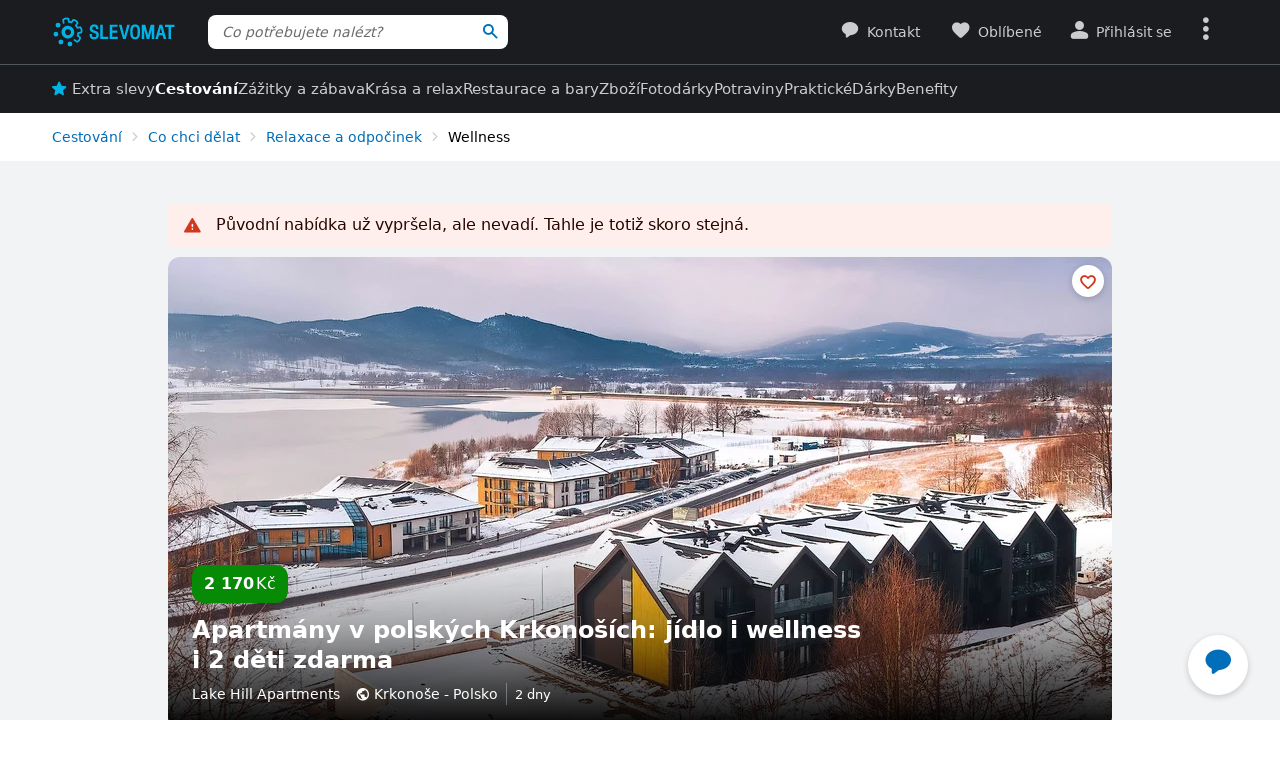

--- FILE ---
content_type: text/html; charset=UTF-8
request_url: https://www.slevomat.cz/akce/2197170-apartmany-v-polskych-krkonosich-jidlo-i-wellness?d=1
body_size: 132447
content:
<!DOCTYPE html>
<html class="no-js no-avif" lang="cs">
	<head>
		<meta charset="UTF-8">
		<meta name="viewport" content="width=device-width, initial-scale=1.0, interactive-widget=resizes-content">


			<title>Apartmány v polských Krkonoších: jídlo i wellness | Slevomat.cz</title>

<meta name="view-transition" content="same-origin">
<style rel="stylesheet" media="all">@view-transition{navigation:auto}::view-transition-new(*),::view-transition-old(*){mix-blend-mode:normal}.view-transition-loader{position:fixed;top:0;right:0;left:0;z-index:1000;overflow:hidden;width:100%;height:4px;pointer-events:none}.view-transition-loader__progress{display:none;width:100%;height:4px;background:#00b2e5;opacity:0;transform:translateX(-100%)}@media (min-width:63em),print{.view-transition-loader__progress{display:block}}.view-transition-loader__progress.s-processing{animation-name:loading;animation-duration:20s}.view-transition-loader__progress.s-processed{animation-name:loaded;animation-duration:.3s}@-moz-keyframes loading{0%{opacity:0}3%{opacity:1}10%{transform:translateX(-95%)}95%{transform:translateX(-40%)}100%{opacity:1;transform:translateX(-50%)}}@-webkit-keyframes loading{0%{opacity:0}3%{opacity:1}10%{transform:translateX(-95%)}95%{transform:translateX(-40%)}100%{opacity:1;transform:translateX(-50%)}}@-o-keyframes loading{0%{opacity:0}3%{opacity:1}10%{transform:translateX(-95%)}95%{transform:translateX(-40%)}100%{opacity:1;transform:translateX(-50%)}}@keyframes loading{0%{opacity:0}3%{opacity:1}10%{transform:translateX(-95%)}95%{transform:translateX(-40%)}100%{opacity:1;transform:translateX(-50%)}}@-moz-keyframes loaded{0%{opacity:1;transform:translateX(-50%)}50%{opacity:1}100%{transform:translateX(0)}}@-webkit-keyframes loaded{0%{opacity:1;transform:translateX(-50%)}50%{opacity:1}100%{transform:translateX(0)}}@-o-keyframes loaded{0%{opacity:1;transform:translateX(-50%)}50%{opacity:1}100%{transform:translateX(0)}}@keyframes loaded{0%{opacity:1;transform:translateX(-50%)}50%{opacity:1}100%{transform:translateX(0)}}</style>
<style rel="stylesheet" media="all">.typo-mega{font-weight:400;font-size:2.4rem;line-height:3rem}@media (min-width:37.5em),print{.typo-mega{font-size:3.2rem;line-height:4rem}}@media (min-width:63em),print{.typo-mega{font-size:4rem;line-height:4.8rem}}.typo-poster{font-weight:400;font-size:2.4rem;line-height:3rem}@media (min-width:37.5em),print{.typo-poster{font-size:3.2rem;line-height:4rem}}.typo-title{font-weight:400;font-size:2.4rem;line-height:3rem}.filters-overlay.s-slow::before,.typo-subhead{font-weight:400;font-size:1.8rem;line-height:2.4rem}.typo-body{font-weight:400;font-size:1.6rem;line-height:2.2rem}@media (min-width:37.5em),print{.typo-body{line-height:2.4rem}}.typo-body-res{font-weight:400;font-size:1.6rem;line-height:2.2rem}@media (min-width:37.5em),print{.typo-body-res{line-height:2.4rem}}@media (min-width:63em),print{.typo-body-res{font-size:1.4rem;line-height:2.2rem}}.typo-text{font-weight:400;font-size:1.4rem;line-height:2rem}@media (min-width:37.5em),print{.typo-text{line-height:2.2rem}}.typo-text-res{font-weight:400;font-size:1.4rem;line-height:2rem}@media (min-width:37.5em),print{.typo-text-res{font-size:1.6rem;line-height:2.4rem}}.typo-description{font-weight:400;font-size:1.3rem;line-height:1.8rem}.typo-tooltip{font-weight:500;font-size:1.2rem;line-height:1.6rem;letter-spacing:.6px;text-transform:uppercase}.typo-terms{font-size:1.2rem}.typo-filter{font-weight:400;font-size:1.4rem;line-height:2.4rem}@media (min-width:37.5em),print{.typo-filter{font-size:1.6rem}}.typo-active-filter{font-weight:400;font-size:1.4rem;line-height:2.4rem}@media (min-width:63em),print{.typo-filter{font-size:1.4rem}.typo-active-filter{font-size:1.3rem}}.typo-detail-poster{font-weight:400;font-size:2rem;line-height:2.6rem}@media (min-width:37.5em),print{.typo-detail-poster{font-size:3.2rem;line-height:4rem}}.typo-detail-title{font-weight:400;font-size:2rem;line-height:2.6rem}.typo-regular{font-weight:400}.typo-medium{font-weight:500}.typo-semi-bold{font-weight:600}.typo-bold{font-weight:700}@media (prefers-color-scheme:dark){.dark-mode .typo-bold{font-weight:600}}.grid-wrap,.main-content{width:100%;max-width:1008px;margin:0 auto;padding-right:8px;padding-left:8px}@media (min-width:25.5em){.grid-wrap,.main-content{padding-right:16px;padding-left:16px}}@media (min-width:63em),print{.grid-wrap,.main-content{padding-right:32px;padding-left:32px}}.grid{margin:0 0 0 -8px;padding:0}.grid__item{display:inline-block;vertical-align:top;width:100%;padding-left:8px}.grid--rev{text-align:left;direction:rtl}.grid--rev>.grid__item{text-align:left;direction:ltr}.grid--center{text-align:center}.grid--center>.grid__item{text-align:left}@media all and (min-width:63em){.desktop--one-half{width:50%}.desktop--one-third{width:33.333%}.desktop--two-thirds{width:66.666%}}.animated{animation-duration:1s;animation-fill-mode:both}.animated-fast{animation-duration:.12s;animation-fill-mode:both}.bounce{transform-origin:center bottom;animation-name:bounce-animate-css}.fade-in-left{animation-name:fade-in-left;animation-timing-function:cubic-bezier(0.25,0.46,0.45,0.94)}.fade-in-right{animation-name:fade-in-right;animation-timing-function:cubic-bezier(0.25,0.46,0.45,0.94)}.fade-out-left{animation-name:fade-out-left;animation-timing-function:cubic-bezier(0.55,0.085,0.68,0.53)}.fade-out-right{animation-name:fade-out-right;animation-timing-function:cubic-bezier(0.55,0.085,0.68,0.53)}.wobble-menu{animation-name:wobble-menu;animation-duration:.8s;animation-delay:2s;animation-fill-mode:both}@-moz-keyframes pulse{0%,100%{background-color:#fff}33%{background-color:#f1f3f5}}@-webkit-keyframes pulse{0%,100%{background-color:#fff}33%{background-color:#f1f3f5}}@-o-keyframes pulse{0%,100%{background-color:#fff}33%{background-color:#f1f3f5}}@keyframes pulse{0%,100%{background-color:#fff}33%{background-color:#f1f3f5}}@-moz-keyframes pulse-dark{0%,100%{background-color:#1b1c20}33%{background-color:#363b3e}}@-webkit-keyframes pulse-dark{0%,100%{background-color:#1b1c20}33%{background-color:#363b3e}}@-o-keyframes pulse-dark{0%,100%{background-color:#1b1c20}33%{background-color:#363b3e}}@keyframes pulse-dark{0%,100%{background-color:#1b1c20}33%{background-color:#363b3e}}@-moz-keyframes fade{0%{background-color:#fff3e0}100%{background-color:#fff}}@-webkit-keyframes fade{0%{background-color:#fff3e0}100%{background-color:#fff}}@-o-keyframes fade{0%{background-color:#fff3e0}100%{background-color:#fff}}@keyframes fade{0%{background-color:#fff3e0}100%{background-color:#fff}}@-moz-keyframes fade-dark{0%{background-color:#2b1901}100%{background-color:#363b3e}}@-webkit-keyframes fade-dark{0%{background-color:#2b1901}100%{background-color:#363b3e}}@-o-keyframes fade-dark{0%{background-color:#2b1901}100%{background-color:#363b3e}}@keyframes fade-dark{0%{background-color:#2b1901}100%{background-color:#363b3e}}@-moz-keyframes fade-in{0%{opacity:0}100%{opacity:1}}@-webkit-keyframes fade-in{0%{opacity:0}100%{opacity:1}}@-o-keyframes fade-in{0%{opacity:0}100%{opacity:1}}@keyframes fade-in{0%{opacity:0}100%{opacity:1}}@-moz-keyframes fade-out{0%{opacity:1}100%{opacity:0}}@-webkit-keyframes fade-out{0%{opacity:1}100%{opacity:0}}@-o-keyframes fade-out{0%{opacity:1}100%{opacity:0}}@keyframes fade-out{0%{opacity:1}100%{opacity:0}}@-moz-keyframes slide-out-down{0%{transform:translate3d(0,0,0)}100%{transform:translate3d(0,100%,0)}}@-webkit-keyframes slide-out-down{0%{transform:translate3d(0,0,0)}100%{transform:translate3d(0,100%,0)}}@-o-keyframes slide-out-down{0%{transform:translate3d(0,0,0)}100%{transform:translate3d(0,100%,0)}}@keyframes slide-out-down{0%{transform:translate3d(0,0,0)}100%{transform:translate3d(0,100%,0)}}@-moz-keyframes slide-out-right{0%{transform:translate3d(0,0,0)}100%{transform:translate3d(100%,0,0)}}@-webkit-keyframes slide-out-right{0%{transform:translate3d(0,0,0)}100%{transform:translate3d(100%,0,0)}}@-o-keyframes slide-out-right{0%{transform:translate3d(0,0,0)}100%{transform:translate3d(100%,0,0)}}@keyframes slide-out-right{0%{transform:translate3d(0,0,0)}100%{transform:translate3d(100%,0,0)}}@-moz-keyframes slide-in-up{0%{transform:translate3d(0,100%,0)}100%{transform:translate3d(0,0,0)}}@-webkit-keyframes slide-in-up{0%{transform:translate3d(0,100%,0)}100%{transform:translate3d(0,0,0)}}@-o-keyframes slide-in-up{0%{transform:translate3d(0,100%,0)}100%{transform:translate3d(0,0,0)}}@keyframes slide-in-up{0%{transform:translate3d(0,100%,0)}100%{transform:translate3d(0,0,0)}}@-moz-keyframes slide-in-right{0%{transform:translate3d(100%,0,0)}100%{transform:translate3d(0,0,0)}}@-webkit-keyframes slide-in-right{0%{transform:translate3d(100%,0,0)}100%{transform:translate3d(0,0,0)}}@-o-keyframes slide-in-right{0%{transform:translate3d(100%,0,0)}100%{transform:translate3d(0,0,0)}}@keyframes slide-in-right{0%{transform:translate3d(100%,0,0)}100%{transform:translate3d(0,0,0)}}@-moz-keyframes rotate{0%{transform:rotate(0)}100%{transform:rotate(360deg)}}@-webkit-keyframes rotate{0%{transform:rotate(0)}100%{transform:rotate(360deg)}}@-o-keyframes rotate{0%{transform:rotate(0)}100%{transform:rotate(360deg)}}@keyframes rotate{0%{transform:rotate(0)}100%{transform:rotate(360deg)}}@-moz-keyframes heartbeat{0%,28%,70%{transform:scale(1)}14%,42%{transform:scale(1.2)}}@-webkit-keyframes heartbeat{0%,28%,70%{transform:scale(1)}14%,42%{transform:scale(1.2)}}@-o-keyframes heartbeat{0%,28%,70%{transform:scale(1)}14%,42%{transform:scale(1.2)}}@keyframes heartbeat{0%,28%,70%{transform:scale(1)}14%,42%{transform:scale(1.2)}}@-moz-keyframes heartbeat-light{0%,28%,70%{transform:scale(1)}14%,42%{transform:scale(1.1)}}@-webkit-keyframes heartbeat-light{0%,28%,70%{transform:scale(1)}14%,42%{transform:scale(1.1)}}@-o-keyframes heartbeat-light{0%,28%,70%{transform:scale(1)}14%,42%{transform:scale(1.1)}}@keyframes heartbeat-light{0%,28%,70%{transform:scale(1)}14%,42%{transform:scale(1.1)}}@-moz-keyframes bounce-animate-css{0%,100%,20%,53%,80%{transform:translate3d(0,0,0);animation-timing-function:cubic-bezier(0.215,0.61,0.355,1)}40%,43%{transform:translate3d(0,-19px,0);animation-timing-function:cubic-bezier(0.755,0.05,0.855,0.06)}70%{transform:translate3d(0,-10px,0);animation-timing-function:cubic-bezier(0.755,0.05,0.855,0.06)}90%{transform:translate3d(0,-4px,0)}}@-webkit-keyframes bounce-animate-css{0%,100%,20%,53%,80%{transform:translate3d(0,0,0);animation-timing-function:cubic-bezier(0.215,0.61,0.355,1)}40%,43%{transform:translate3d(0,-19px,0);animation-timing-function:cubic-bezier(0.755,0.05,0.855,0.06)}70%{transform:translate3d(0,-10px,0);animation-timing-function:cubic-bezier(0.755,0.05,0.855,0.06)}90%{transform:translate3d(0,-4px,0)}}@-o-keyframes bounce-animate-css{0%,100%,20%,53%,80%{transform:translate3d(0,0,0);animation-timing-function:cubic-bezier(0.215,0.61,0.355,1)}40%,43%{transform:translate3d(0,-19px,0);animation-timing-function:cubic-bezier(0.755,0.05,0.855,0.06)}70%{transform:translate3d(0,-10px,0);animation-timing-function:cubic-bezier(0.755,0.05,0.855,0.06)}90%{transform:translate3d(0,-4px,0)}}@keyframes bounce-animate-css{0%,100%,20%,53%,80%{transform:translate3d(0,0,0);animation-timing-function:cubic-bezier(0.215,0.61,0.355,1)}40%,43%{transform:translate3d(0,-19px,0);animation-timing-function:cubic-bezier(0.755,0.05,0.855,0.06)}70%{transform:translate3d(0,-10px,0);animation-timing-function:cubic-bezier(0.755,0.05,0.855,0.06)}90%{transform:translate3d(0,-4px,0)}}@-moz-keyframes wobble-menu{0%,100%{transform:translateX(0) translateY(-55%);transform-origin:50% 50%}15%{transform:translateX(-4px) translateY(-55%) rotate(6deg)}30%{transform:translateX(3px) translateY(-55%) rotate(-6deg)}45%{transform:translateX(-3px) translateY(-55%) rotate(3.6deg)}60%{transform:translateX(2px) translateY(-55%) rotate(-2.4deg)}75%{transform:translateX(-1px) translateY(-55%) rotate(1.2deg)}}@-webkit-keyframes wobble-menu{0%,100%{transform:translateX(0) translateY(-55%);transform-origin:50% 50%}15%{transform:translateX(-4px) translateY(-55%) rotate(6deg)}30%{transform:translateX(3px) translateY(-55%) rotate(-6deg)}45%{transform:translateX(-3px) translateY(-55%) rotate(3.6deg)}60%{transform:translateX(2px) translateY(-55%) rotate(-2.4deg)}75%{transform:translateX(-1px) translateY(-55%) rotate(1.2deg)}}@-o-keyframes wobble-menu{0%,100%{transform:translateX(0) translateY(-55%);transform-origin:50% 50%}15%{transform:translateX(-4px) translateY(-55%) rotate(6deg)}30%{transform:translateX(3px) translateY(-55%) rotate(-6deg)}45%{transform:translateX(-3px) translateY(-55%) rotate(3.6deg)}60%{transform:translateX(2px) translateY(-55%) rotate(-2.4deg)}75%{transform:translateX(-1px) translateY(-55%) rotate(1.2deg)}}@keyframes wobble-menu{0%,100%{transform:translateX(0) translateY(-55%);transform-origin:50% 50%}15%{transform:translateX(-4px) translateY(-55%) rotate(6deg)}30%{transform:translateX(3px) translateY(-55%) rotate(-6deg)}45%{transform:translateX(-3px) translateY(-55%) rotate(3.6deg)}60%{transform:translateX(2px) translateY(-55%) rotate(-2.4deg)}75%{transform:translateX(-1px) translateY(-55%) rotate(1.2deg)}}@-moz-keyframes fade-out-down{0%{opacity:1}100%{opacity:0;transform:translate3d(0,100%,0)}}@-webkit-keyframes fade-out-down{0%{opacity:1}100%{opacity:0;transform:translate3d(0,100%,0)}}@-o-keyframes fade-out-down{0%{opacity:1}100%{opacity:0;transform:translate3d(0,100%,0)}}@keyframes fade-out-down{0%{opacity:1}100%{opacity:0;transform:translate3d(0,100%,0)}}@-moz-keyframes fade-out-left{0%{opacity:1}100%{opacity:0;transform:translate3d(-100%,0,0)}}@-webkit-keyframes fade-out-left{0%{opacity:1}100%{opacity:0;transform:translate3d(-100%,0,0)}}@-o-keyframes fade-out-left{0%{opacity:1}100%{opacity:0;transform:translate3d(-100%,0,0)}}@keyframes fade-out-left{0%{opacity:1}100%{opacity:0;transform:translate3d(-100%,0,0)}}@-moz-keyframes fade-out-right{0%{opacity:1}100%{opacity:0;transform:translate3d(100%,0,0)}}@-webkit-keyframes fade-out-right{0%{opacity:1}100%{opacity:0;transform:translate3d(100%,0,0)}}@-o-keyframes fade-out-right{0%{opacity:1}100%{opacity:0;transform:translate3d(100%,0,0)}}@keyframes fade-out-right{0%{opacity:1}100%{opacity:0;transform:translate3d(100%,0,0)}}@-moz-keyframes fade-in-left{0%{opacity:0;transform:translate3d(-100%,0,0)}100%{opacity:1;transform:translate3d(0,0,0)}}@-webkit-keyframes fade-in-left{0%{opacity:0;transform:translate3d(-100%,0,0)}100%{opacity:1;transform:translate3d(0,0,0)}}@-o-keyframes fade-in-left{0%{opacity:0;transform:translate3d(-100%,0,0)}100%{opacity:1;transform:translate3d(0,0,0)}}@keyframes fade-in-left{0%{opacity:0;transform:translate3d(-100%,0,0)}100%{opacity:1;transform:translate3d(0,0,0)}}@-moz-keyframes fade-in-right{0%{opacity:0;transform:translate3d(100%,0,0)}100%{opacity:1;transform:translate3d(0,0,0)}}@-webkit-keyframes fade-in-right{0%{opacity:0;transform:translate3d(100%,0,0)}100%{opacity:1;transform:translate3d(0,0,0)}}@-o-keyframes fade-in-right{0%{opacity:0;transform:translate3d(100%,0,0)}100%{opacity:1;transform:translate3d(0,0,0)}}@keyframes fade-in-right{0%{opacity:0;transform:translate3d(100%,0,0)}100%{opacity:1;transform:translate3d(0,0,0)}}@-moz-keyframes scale-down{100%{opacity:0;transform:scale(.5)}}@-webkit-keyframes scale-down{100%{opacity:0;transform:scale(.5)}}@-o-keyframes scale-down{100%{opacity:0;transform:scale(.5)}}@keyframes scale-down{100%{opacity:0;transform:scale(.5)}}@-moz-keyframes scale-up{0%{opacity:0;transform:scale(.5)}}@-webkit-keyframes scale-up{0%{opacity:0;transform:scale(.5)}}@-o-keyframes scale-up{0%{opacity:0;transform:scale(.5)}}@keyframes scale-up{0%{opacity:0;transform:scale(.5)}}@-moz-keyframes dialog-scale-down{100%{transform:scale(.75)}}@-webkit-keyframes dialog-scale-down{100%{transform:scale(.75)}}@-o-keyframes dialog-scale-down{100%{transform:scale(.75)}}@keyframes dialog-scale-down{100%{transform:scale(.75)}}@-moz-keyframes dialog-slide-in-up{0%{transform:translateY(100%)}}@-webkit-keyframes dialog-slide-in-up{0%{transform:translateY(100%)}}@-o-keyframes dialog-slide-in-up{0%{transform:translateY(100%)}}@keyframes dialog-slide-in-up{0%{transform:translateY(100%)}}@font-face{font-family:icon-slevomat-frontend;src:url(/static/fonts/icon-slevomat-frontend.woff2?v=04b5c4fbfde43c08d16b732db36aa43b) format('woff2');font-display:block}[data-icon]::before{content:attr(data-icon);font-weight:400;font-style:normal;font-variant:normal;font-family:icon-slevomat-frontend;line-height:1;text-transform:none;-webkit-font-smoothing:antialiased;-moz-osx-font-smoothing:grayscale;speak:none}textarea{overflow:auto;resize:vertical;min-height:40px;padding:8px}[unselectable]{-webkit-user-select:none;user-select:none}input[type=search]{appearance:none}button::-moz-focus-inner,input::-moz-focus-inner{padding:0;border:0}:root{accent-color:#006eb9}input[type=date].s-loading,input[type=email].s-loading,input[type=number].s-loading,input[type=password].s-loading,input[type=search].s-loading,input[type=tel].s-loading,input[type=text].s-loading,input[type=url].s-loading,select.s-loading,textarea.s-loading{background-image:url("data:image/svg+xml,%3Csvg version='1.1' xmlns='http://www.w3.org/2000/svg' xmlns:xlink='http://www.w3.org/1999/xlink' viewBox='0 0 56 56' enable-background='new 0 0 0 0' xml:space='preserve'%3E %3Ccircle fill='%2300b2e5' stroke='none' cx='8' cy='28' r='6'%3E %3Canimate attributeName='opacity' dur='1s' values='0;1;0' repeatCount='indefinite' begin='0.1'%3E%3C/animate%3E %3C/circle%3E %3Ccircle fill='%2300b2e5' stroke='none' cx='28' cy='28' r='6'%3E %3Canimate attributeName='opacity' dur='1s' values='0;1;0' repeatCount='indefinite' begin='0.2'%3E%3C/animate%3E %3C/circle%3E %3Ccircle fill='%2300b2e5' stroke='none' cx='48' cy='28' r='6'%3E %3Canimate attributeName='opacity' dur='1s' values='0;1;0' repeatCount='indefinite' begin='0.3'%3E%3C/animate%3E %3C/circle%3E %3C/svg%3E");background-position:96% center;background-repeat:no-repeat}.loader,.login.s-loading::after,.products.s-loading-reverse::before,.products.s-loading::before{display:inline-block;vertical-align:top;width:32px;height:32px;background-image:url("data:image/svg+xml,%3Csvg version='1.1' xmlns='http://www.w3.org/2000/svg' xmlns:xlink='http://www.w3.org/1999/xlink' viewBox='0 0 56 56' enable-background='new 0 0 0 0' xml:space='preserve'%3E %3Ccircle fill='%2300b2e5' stroke='none' cx='8' cy='28' r='6'%3E %3Canimate attributeName='opacity' dur='1s' values='0;1;0' repeatCount='indefinite' begin='0.1'%3E%3C/animate%3E %3C/circle%3E %3Ccircle fill='%2300b2e5' stroke='none' cx='28' cy='28' r='6'%3E %3Canimate attributeName='opacity' dur='1s' values='0;1;0' repeatCount='indefinite' begin='0.2'%3E%3C/animate%3E %3C/circle%3E %3Ccircle fill='%2300b2e5' stroke='none' cx='48' cy='28' r='6'%3E %3Canimate attributeName='opacity' dur='1s' values='0;1;0' repeatCount='indefinite' begin='0.3'%3E%3C/animate%3E %3C/circle%3E %3C/svg%3E");background-position:center center;background-repeat:no-repeat}.loader--small{width:20px;height:20px}.loader--centered{position:absolute;top:50%;left:50%;transform:translate(-50%,-50%)}*,::after,::before{box-sizing:border-box}a,abbr,acronym,address,applet,b,big,blockquote,body,button,caption,center,cite,code,dd,del,dfn,dl,dt,em,fieldset,font,form,h1,h2,h3,h4,h5,h6,html,i,iframe,img,ins,kbd,label,legend,li,object,ol,p,pre,q,s,samp,small,strike,strong,sub,sup,table,tbody,td,tfoot,th,thead,tr,tt,u,ul,var{vertical-align:baseline;margin:0;padding:0;border:0;background:0 0;font-weight:inherit;font-style:inherit;font-family:inherit;text-align:left}small{font-size:100%}html{width:100%;padding:env(safe-area-inset-top) env(safe-area-inset-right) env(safe-area-inset-bottom) env(safe-area-inset-left);font-size:62.5%}html.smooth-scroll{scroll-behavior:smooth}body{background-color:#fff;color:#000;font-size:1.3rem;font-family:system-ui,Oxygen,Cantarell,'Helvetica Neue',Arial,sans-serif,'Apple Color Emoji','Segoe UI Emoji','Segoe UI Symbol';line-height:2.1rem;-webkit-text-size-adjust:100%;-moz-text-size-adjust:100%;text-size-adjust:100%}img{max-width:100%;image-rendering:-webkit-optimize-contrast}figure{margin:0}ol,ul{list-style:none}table{border-spacing:0;border-collapse:collapse}hr{display:block;height:1px;margin:16px 0;padding:0;border:0 rgba(0,0,0,.1);border-bottom:1px solid #e3e4e6;background:0 0}@media (prefers-color-scheme:dark){.dark-mode{accent-color:#00b2e5;background-color:#1b1c20;color:#e3e4e6}:where(.dark-mode) img{filter:brightness(.8) contrast(1.2)}.dark-mode hr{border-color:rgba(255,255,255,.1)}.dark-mode b,.dark-mode strong{font-weight:600}}code{padding:3px;background-color:#fff3e0;color:#000;font-size:1.3rem}h1,h2,h3,h4,h5,h6{font-weight:400;font-size:100%;text-wrap:balance}h1{font-weight:700;font-size:2.4rem;line-height:3rem}h2{font-weight:700;font-size:1.8rem;line-height:2.4rem}.hint,abbr,acronym{border:0;border-bottom:1px dotted;cursor:help}blockquote{text-wrap:balance}b,strong{font-weight:700}em,i{font-style:italic}sub,sup{position:relative;font-size:75%;line-height:0}sup{top:-.5em}sub{bottom:-.25em}caption,th{font-weight:400;text-align:left}ol,p,ul{margin:20px 0}a{color:#006eb9;-webkit-text-decoration-skip:ink;text-decoration-skip:ink}a:active,a:focus,a:hover{text-decoration:none}a:active{color:#00b2e5}details summary::-webkit-details-marker,details summary::marker{content:'';display:none}:focus-visible{border-radius:8px;outline:#006eb9 dashed 3px;transition:transform .3s;transform:scale(.98)}label{margin:0 12px 0 0;font-size:1.6rem}label:active{color:#6b6b70}@media (min-width:63em),print{.grid{margin-left:-16px}.grid__item{padding-left:16px}label{font-size:1.4rem}}button,label[for]{cursor:pointer}input,select,textarea{font-family:inherit}input:focus-visible,select:focus-visible,textarea:focus-visible{transform:none}.readonly-form-element,select[readonly]{opacity:.5;pointer-events:none}input[type=date],input[type=email],input[type=number],input[type=password],input[type=search],input[type=tel],input[type=text],input[type=url],select,textarea{border:1px solid #cbccce;border-radius:8px;background-color:#fff;color:#000;box-shadow:inset 1px 2px 4px 0 rgba(0,0,0,.1);font-size:1.6rem;transition:border-color .1s}input[type=date].input--error,input[type=date]:user-invalid,input[type=email].input--error,input[type=email]:user-invalid,input[type=number].input--error,input[type=number]:user-invalid,input[type=password].input--error,input[type=password]:user-invalid,input[type=search].input--error,input[type=search]:user-invalid,input[type=tel].input--error,input[type=tel]:user-invalid,input[type=text].input--error,input[type=text]:user-invalid,input[type=url].input--error,input[type=url]:user-invalid,select.input--error,select:user-invalid,textarea.input--error,textarea:user-invalid{border-color:#d2381d;box-shadow:0 0 4px rgba(210,56,29,.6)}@media (hover:hover){input[type=date]:hover:not(:disabled):not([readonly]),input[type=email]:hover:not(:disabled):not([readonly]),input[type=number]:hover:not(:disabled):not([readonly]),input[type=password]:hover:not(:disabled):not([readonly]),input[type=search]:hover:not(:disabled):not([readonly]),input[type=tel]:hover:not(:disabled):not([readonly]),input[type=text]:hover:not(:disabled):not([readonly]),input[type=url]:hover:not(:disabled):not([readonly]),select:hover:not(:disabled):not([readonly]),textarea:hover:not(:disabled):not([readonly]){border-color:#6b6b70}input[type=date].input--error:hover:not(:disabled):not([readonly]),input[type=date]:user-invalid:hover:not(:disabled):not([readonly]),input[type=email].input--error:hover:not(:disabled):not([readonly]),input[type=email]:user-invalid:hover:not(:disabled):not([readonly]),input[type=number].input--error:hover:not(:disabled):not([readonly]),input[type=number]:user-invalid:hover:not(:disabled):not([readonly]),input[type=password].input--error:hover:not(:disabled):not([readonly]),input[type=password]:user-invalid:hover:not(:disabled):not([readonly]),input[type=search].input--error:hover:not(:disabled):not([readonly]),input[type=search]:user-invalid:hover:not(:disabled):not([readonly]),input[type=tel].input--error:hover:not(:disabled):not([readonly]),input[type=tel]:user-invalid:hover:not(:disabled):not([readonly]),input[type=text].input--error:hover:not(:disabled):not([readonly]),input[type=text]:user-invalid:hover:not(:disabled):not([readonly]),input[type=url].input--error:hover:not(:disabled):not([readonly]),input[type=url]:user-invalid:hover:not(:disabled):not([readonly]),select.input--error:hover:not(:disabled):not([readonly]),select:user-invalid:hover:not(:disabled):not([readonly]),textarea.input--error:hover:not(:disabled):not([readonly]),textarea:user-invalid:hover:not(:disabled):not([readonly]){border-color:#d2381d}}@media (prefers-color-scheme:dark){:where(.dark-mode) a{color:#00b2e5}.dark-mode :focus-visible{outline-color:#00b2e5}.dark-mode input[type=date],.dark-mode input[type=email],.dark-mode input[type=number],.dark-mode input[type=password],.dark-mode input[type=search],.dark-mode input[type=tel],.dark-mode input[type=text],.dark-mode input[type=url],.dark-mode select,.dark-mode textarea{border-color:#6b6b70;background-color:#51585d;color:#e3e4e6;box-shadow:none}.dark-mode input[type=date].input--error,.dark-mode input[type=date]:user-invalid,.dark-mode input[type=email].input--error,.dark-mode input[type=email]:user-invalid,.dark-mode input[type=number].input--error,.dark-mode input[type=number]:user-invalid,.dark-mode input[type=password].input--error,.dark-mode input[type=password]:user-invalid,.dark-mode input[type=search].input--error,.dark-mode input[type=search]:user-invalid,.dark-mode input[type=tel].input--error,.dark-mode input[type=tel]:user-invalid,.dark-mode input[type=text].input--error,.dark-mode input[type=text]:user-invalid,.dark-mode input[type=url].input--error,.dark-mode input[type=url]:user-invalid,.dark-mode select.input--error,.dark-mode select:user-invalid,.dark-mode textarea.input--error,.dark-mode textarea:user-invalid{border-color:#f37b5f;color:#e3e4e6;box-shadow:0 0 4px rgba(243,123,95,.6)}.dark-mode option[disabled]{color:#8f8f8f}}@media (prefers-color-scheme:dark) and (hover:hover){.dark-mode input[type=date]:hover:not(:disabled):not([readonly]),.dark-mode input[type=email]:hover:not(:disabled):not([readonly]),.dark-mode input[type=number]:hover:not(:disabled):not([readonly]),.dark-mode input[type=password]:hover:not(:disabled):not([readonly]),.dark-mode input[type=search]:hover:not(:disabled):not([readonly]),.dark-mode input[type=tel]:hover:not(:disabled):not([readonly]),.dark-mode input[type=text]:hover:not(:disabled):not([readonly]),.dark-mode input[type=url]:hover:not(:disabled):not([readonly]),.dark-mode select:hover:not(:disabled):not([readonly]),.dark-mode textarea:hover:not(:disabled):not([readonly]){border-color:#e3e4e6}.dark-mode input[type=date].input--error:hover:not(:disabled):not([readonly]),.dark-mode input[type=date]:user-invalid:hover:not(:disabled):not([readonly]),.dark-mode input[type=email].input--error:hover:not(:disabled):not([readonly]),.dark-mode input[type=email]:user-invalid:hover:not(:disabled):not([readonly]),.dark-mode input[type=number].input--error:hover:not(:disabled):not([readonly]),.dark-mode input[type=number]:user-invalid:hover:not(:disabled):not([readonly]),.dark-mode input[type=password].input--error:hover:not(:disabled):not([readonly]),.dark-mode input[type=password]:user-invalid:hover:not(:disabled):not([readonly]),.dark-mode input[type=search].input--error:hover:not(:disabled):not([readonly]),.dark-mode input[type=search]:user-invalid:hover:not(:disabled):not([readonly]),.dark-mode input[type=tel].input--error:hover:not(:disabled):not([readonly]),.dark-mode input[type=tel]:user-invalid:hover:not(:disabled):not([readonly]),.dark-mode input[type=text].input--error:hover:not(:disabled):not([readonly]),.dark-mode input[type=text]:user-invalid:hover:not(:disabled):not([readonly]),.dark-mode input[type=url].input--error:hover:not(:disabled):not([readonly]),.dark-mode input[type=url]:user-invalid:hover:not(:disabled):not([readonly]),.dark-mode select.input--error:hover:not(:disabled):not([readonly]),.dark-mode select:user-invalid:hover:not(:disabled):not([readonly]),.dark-mode textarea.input--error:hover:not(:disabled):not([readonly]),.dark-mode textarea:user-invalid:hover:not(:disabled):not([readonly]){border-color:#f37b5f}.dark-mode .button:hover,.dark-mode input[type=submit]:hover{box-shadow:0 4px 8px 0 rgba(0,24,39,.16),0 6px 12px 0 rgba(0,24,39,.12),0 10px 20px 0 rgba(0,24,39,.08),0 14px 28px 0 rgba(0,24,39,.08),0 18px 36px 0 rgba(0,24,39,.02)}}input[type=date],input[type=email],input[type=number],input[type=password],input[type=search],input[type=tel],input[type=text],input[type=url],select{height:40px;padding:0 8px}input[type=date],input[type=email],input[type=number],input[type=password],input[type=search],input[type=tel],input[type=text],input[type=url],textarea{width:220px}@media (min-width:63em),print{input[type=date],input[type=email],input[type=number],input[type=password],input[type=search],input[type=tel],input[type=text],input[type=url],select,textarea{font-size:1.4rem}input[type=date],input[type=email],input[type=number],input[type=password],input[type=search],input[type=tel],input[type=text],input[type=url],select{height:32px}textarea{min-height:32px;line-height:2.2rem}.button.input--big,input[type=date].input--big,input[type=email].input--big,input[type=number].input--big,input[type=password].input--big,input[type=search].input--big,input[type=submit].input--big,input[type=tel].input--big,input[type=text].input--big,input[type=url].input--big,select.select--big,textarea.input--big{height:40px;font-size:1.6rem}}input{vertical-align:baseline}input[type=date]{appearance:none}input[type=number]{appearance:textfield}input[type=date]::-webkit-inner-spin-button,input[type=date]::-webkit-outer-spin-button,input[type=number]::-webkit-inner-spin-button,input[type=number]::-webkit-outer-spin-button{margin:0;appearance:none}input[size]{width:auto}input[type=checkbox],input[type=radio]{width:16px;height:16px;margin:0 6px 0 0}input[disabled],input[readonly],select[disabled],select[readonly],textarea[disabled],textarea[readonly]{opacity:.6;cursor:default!important}option[disabled]{color:#cbccce}input[type=date]:focus,input[type=email]:focus,input[type=number]:focus,input[type=password]:focus,input[type=search]:focus,input[type=select-multiple]:focus,input[type=tel]:focus,input[type=text]:focus,input[type=url]:focus,select:focus,textarea:focus{border:1px solid #00b2e5;box-shadow:0 0 4px rgba(0,178,229,.6);outline:0}@media (prefers-color-scheme:dark){.dark-mode input[type=date]:focus,.dark-mode input[type=email]:focus,.dark-mode input[type=number]:focus,.dark-mode input[type=password]:focus,.dark-mode input[type=search]:focus,.dark-mode input[type=select-multiple]:focus,.dark-mode input[type=tel]:focus,.dark-mode input[type=text]:focus,.dark-mode input[type=url]:focus,.dark-mode select:focus,.dark-mode textarea:focus{border:1px solid #00b2e5}}.with-inline-error.with-inline-error:not([type=checkbox]):not([type=radio]),.with-inline-error.with-inline-error:not([type=checkbox]):not([type=radio]):focus{border:1px solid #d2381d;box-shadow:0 0 4px rgba(210,56,29,.6)}.inline-error-message{margin:4px 0;padding:4px 8px;border-radius:8px;background-color:#ffefec;color:#000}::selection{background-color:#80d4f0;text-shadow:none}::placeholder{color:#6b6b70;font-weight:400;font-style:italic}dialog{display:grid;width:100%;min-width:280px;max-width:600px;padding:16px;border:0;border-radius:8px;box-shadow:0 4px 8px 0 rgba(0,0,0,.12),0 6px 12px 0 rgba(0,0,0,.06),0 10px 20px 0 rgba(0,0,0,.02),0 14px 28px 0 rgba(0,0,0,.02),0 18px 36px 0 rgba(0,0,0,.02);font-weight:500;font-size:1.6rem;text-wrap:balance}dialog::backdrop{background-color:rgba(0,0,0,.6);-webkit-backdrop-filter:blur(2px);backdrop-filter:blur(2px)}@media (prefers-color-scheme:dark){::selection{background-color:rgba(0,110,185,.3)}.dark-mode ::placeholder{color:#e3e4e6}.dark-mode dialog{background-color:#363b3e;color:#e3e4e6}.dark-mode .button:focus-visible,.dark-mode input[type=submit]:focus-visible{outline-color:#00b2e5}}body:has(dialog[open]:modal:not(.s-scrollable)):not(.seznam-browser){overflow:hidden}.no-dialog dialog[open]:not(.gallery-lightbox){overflow:visible}.no-dialog dialog[open]:not(.gallery-lightbox)::before{content:'';position:fixed;top:-1000px;right:-1000px;bottom:-1000px;left:-1000px;z-index:-1;background-color:rgba(0,0,0,.5)}.nette-modal{gap:24px;align-content:center;justify-items:center;width:fit-content;max-width:92vw;padding:24px 16px}.nette-modal .button{min-width:160px}@media (min-width:37.5em),print{.typo-detail-title{font-size:2.4rem;line-height:3rem}dialog{padding:24px 32px}.nette-modal{max-width:600px}}.button,input[type=submit]{position:relative;display:inline-block;vertical-align:top;padding:8px 16px;border:1px solid #006eb9;border-radius:8px;background-color:#006eb9;color:#fff;box-shadow:none;outline:0;font-weight:600;font-size:1.6rem;line-height:2.2rem;text-align:center;text-decoration:none;white-space:normal;cursor:pointer;transition:background-color .2s ease-out,box-shadow .2s ease-out,border-color .2s ease-out;touch-action:manipulation;-webkit-tap-highlight-color:transparent}.button:focus,input[type=submit]:focus{border-color:#005685;background-color:#005685;color:#fff;text-decoration:none}.button:focus-visible,input[type=submit]:focus-visible{outline:#006eb9 dashed 3px;transition:transform .3s;transform:scale(.98)}.button:active,input[type=submit]:active{top:1px;color:#fff}.button[disabled],input[type=submit][disabled]{opacity:.5;pointer-events:none}.button::-moz-focus-inner,input[type=submit]::-moz-focus-inner{border:0}.button [data-icon-admin],.button [data-icon],input[type=submit] [data-icon-admin],input[type=submit] [data-icon]{position:relative;left:-4px;line-height:1}@media (hover:hover){.button:hover,input[type=submit]:hover{border-color:#005685;background-color:#005685;color:#fff;box-shadow:0 4px 8px 0 rgba(0,86,133,.12),0 6px 12px 0 rgba(0,86,133,.06),0 10px 20px 0 rgba(0,86,133,.02),0 14px 28px 0 rgba(0,86,133,.02),0 18px 36px 0 rgba(0,86,133,.02);text-decoration:none}}@media (min-width:63em),print{.button,input[type=submit]{padding:4px 16px;font-size:1.4rem}}.button--checkbox,.button--radio{display:inline-flex;align-items:baseline}.button--selected{border-color:#005685;background-color:#005685}.button__radio{display:inline-block;width:14px;height:14px;margin-right:6px;border:1px solid #cbccce;border-radius:50%;background-color:#fff;box-shadow:inset 1px 2px 4px 0 rgba(0,0,0,.1)}.s-active .button__radio{border:4px solid #006eb9}.button__checkbox{margin-right:6px;margin-left:-4px}.button__checkbox::after{content:'\e001';color:#cbccce;font-family:icon-slevomat-frontend;-webkit-font-smoothing:antialiased;-moz-osx-font-smoothing:grayscale}.s-active .button__checkbox::after{content:'\e012';color:#000}.button__count{color:#6b6b70}.button__indicator{position:absolute;top:8px;right:8px;width:8px;height:8px;border-radius:50%;background-color:#006eb9}@media (prefers-color-scheme:dark){.dark-mode .button__count,.dark-mode .s-active .button__checkbox::after{color:#e3e4e6}.dark-mode .button__indicator{background-color:#00b2e5}}.button--buy,input[type=submit].button--buy{display:block;width:100%;height:56px;padding:16px 8px;border:1px solid #078a06;background-color:#078a06;font-weight:600;text-align:center}.button--buy:focus,input[type=submit].button--buy:focus{border-color:#136110;background-color:#136110}.button--buy.button--small,input[type=submit].button--buy.button--small{height:auto;padding:8px 16px;font-weight:500;font-size:1.6rem;line-height:2.2rem}@media (hover:hover){.button--buy:hover,input[type=submit].button--buy:hover{border-color:#136110;background-color:#136110;box-shadow:0 4px 8px 0 rgba(19,97,16,.12),0 6px 12px 0 rgba(19,97,16,.06),0 10px 20px 0 rgba(19,97,16,.02),0 14px 28px 0 rgba(19,97,16,.02),0 18px 36px 0 rgba(19,97,16,.02)}.button--secondary:hover,input[type=submit].button--secondary:hover{border-color:#cbccce;background-color:#e6f7fc;color:#000;box-shadow:0 2px 6px 0 rgba(203,204,206,.18)}}@media (min-width:63em),print{.button--buy,input[type=submit].button--buy{height:44px;padding:10px 16px;font-size:1.6rem}.button--buy.button--small,input[type=submit].button--buy.button--small{padding:4px 16px;font-size:1.4rem}.button--secondary.input--big,input[type=submit].button--secondary.input--big{height:40px;font-size:1.6rem}}.button__discount-label{padding:2px 6px;border-radius:4px;background-color:#bc0000}.button--secondary,input[type=submit].button--secondary{border-color:#cbccce;background-color:#fff;color:#000;font-weight:500}.button--secondary:focus,input[type=submit].button--secondary:focus{border-color:#cbccce;background-color:#e6f7fc;color:#000}.button--secondary:active,input[type=submit].button--secondary:active{color:#000}.button--secondary .svg-icon path,input[type=submit].button--secondary .svg-icon path{fill:#006eb9}.button--secondary-transparent{background-color:rgba(0,0,0,.4);color:#fff;background-blend-mode:hard-light;-webkit-backdrop-filter:blur(10px);backdrop-filter:blur(10px)}@media (prefers-color-scheme:dark){.dark-mode .button--secondary,.dark-mode input[type=submit].button--secondary{border-color:#6b6b70;background-color:#51585d;color:#e3e4e6}.dark-mode .button--secondary:focus,.dark-mode input[type=submit].button--secondary:focus{border-color:#6b6b70;background-color:#001827;color:#e3e4e6}.dark-mode .button--secondary .svg-icon path,.dark-mode input[type=submit].button--secondary .svg-icon path{fill:#00b2e5}.dark-mode .button--secondary-transparent{background-color:rgba(0,0,0,.4)}}.button--tertiary{border-color:transparent;background-color:transparent;color:#006eb9}.button--tertiary:focus{border-color:#cbccce;background-color:#e6f7fc;color:#006eb9}.button--tertiary:active{color:#006eb9}@media (hover:hover){.button--tertiary:hover{border-color:#cbccce;background-color:#e6f7fc;color:#006eb9;box-shadow:none}}@media (prefers-color-scheme:dark){.dark-mode .button--tertiary{color:#00b2e5}.dark-mode .button--tertiary:focus{border-color:#6b6b70;background-color:#001827;color:#e3e4e6}.dark-mode .button--login-apple img{filter:invert(1)}}@media (prefers-color-scheme:dark) and (hover:hover){.dark-mode .button--buy:hover,.dark-mode input[type=submit].button--buy:hover{box-shadow:0 4px 8px 0 rgba(1,35,1,.16),0 6px 12px 0 rgba(1,35,1,.12),0 10px 20px 0 rgba(1,35,1,.08),0 14px 28px 0 rgba(1,35,1,.08),0 18px 36px 0 rgba(1,35,1,.02)}.dark-mode .button--secondary:hover,.dark-mode input[type=submit].button--secondary:hover{border-color:#6b6b70;background-color:#001827;color:#e3e4e6;box-shadow:0 2px 5px 0 rgba(48,49,54,.6)}.dark-mode .button--tertiary:hover{border-color:#6b6b70;background-color:#001827;color:#00b2e5;box-shadow:none}.dark-mode .button--danger:hover{border-color:#f37b5f;background-color:#5c0a0a;box-shadow:0 4px 8px 0 rgba(92,10,10,.12),0 6px 12px 0 rgba(92,10,10,.06),0 10px 20px 0 rgba(92,10,10,.02),0 14px 28px 0 rgba(92,10,10,.02),0 18px 36px 0 rgba(92,10,10,.02)}}.button--paginator{margin:20px 0}.button--with-image-icon{display:inline-flex;justify-content:center;align-items:center}.button--with-image-icon img{margin-right:6px}.button--with-image-icon.button--big{padding-right:24px;padding-left:24px}.button--with-image-icon.button--big img{margin-right:12px}@media (max-width:25.4375em){.button--icon-only-on-mobile .button__icon{left:0}.button--icon-only-on-mobile .button__label{position:absolute!important;overflow:hidden;clip:rect(0 0 0 0);width:1px;height:1px;margin:-1px;padding:0;border:0}.button--icon-only-on-mobile .button__label.focusable:active,.button--icon-only-on-mobile .button__label.focusable:focus{position:static;overflow:visible;clip:auto;width:auto;height:auto;margin:0}}.button--login img{margin-left:8px}.button--login span{min-width:196px;text-align:left}.button--login-apple img{position:relative;top:-1px}.button--icon{display:inline-flex;justify-content:center;align-items:center}.button--with-icon-right .button--icon,.button--with-icon-right [data-icon]{margin-left:12px}.button--gallery [data-icon]{top:1px}.button--danger{border:1px solid #d2381d;background-color:#fff;color:#d2381d}.button--danger:focus{border-color:#a1150e;background-color:#ffefec;color:#d2381d}.button--danger:active{color:#d2381d}@media (hover:hover){.button--danger:hover{border-color:#a1150e;background-color:#ffefec;color:#d2381d;box-shadow:0 4px 8px 0 rgba(255,239,236,.12),0 6px 12px 0 rgba(255,239,236,.06),0 10px 20px 0 rgba(255,239,236,.02),0 14px 28px 0 rgba(255,239,236,.02),0 18px 36px 0 rgba(255,239,236,.02)}}@media (prefers-color-scheme:dark){.dark-mode .button--danger{border-color:#ee5a3c;background-color:rgba(255,255,255,0);color:#ee5a3c}.dark-mode .button--danger:focus{border-color:#f37b5f;background-color:#5c0a0a}}.button--gift{border-color:#d44508;background-color:#d44508;color:#fff}.button--gift:focus{border-color:#b23a07;background-color:#b23a07;color:#fff}.button--gift:active{color:#fff}.button--premium{border:0;background-image:linear-gradient(to bottom,#ffc641 4%,#d8a534 26%,#c08819 52%)}.button--premium:focus{animation:.3s forwards premium-button-gradient}@media (prefers-color-scheme:dark) and (hover:hover){.dark-mode .button--gift:hover{box-shadow:0 4px 8px 0 rgba(212,69,8,.12),0 6px 12px 0 rgba(212,69,8,.06),0 10px 20px 0 rgba(212,69,8,.02),0 14px 28px 0 rgba(212,69,8,.02),0 18px 36px 0 rgba(212,69,8,.02)}.dark-mode .button--premium:hover{box-shadow:0 4px 8px 0 rgba(192,136,25,.12),0 6px 12px 0 rgba(192,136,25,.06),0 10px 20px 0 rgba(192,136,25,.02),0 14px 28px 0 rgba(192,136,25,.02),0 18px 36px 0 rgba(192,136,25,.02)}}.button--xmas{border-color:#ea9a36;background-color:#ea9a36;color:#010928}.button--disabled{opacity:.5;pointer-events:none}.button--disabled-with-events{opacity:.5}.button--disabled-with-loader{position:relative;color:transparent;pointer-events:none}.button--disabled-with-loader .loader{position:absolute;top:50%;left:50%;transform:translate(-50%,-50%)}.button--small,input[type=submit].button--small{padding:2px 12px;border-radius:4px;font-weight:500;font-size:1.3rem;line-height:1.8rem}.button--small [data-icon],input[type=submit].button--small [data-icon]{top:1px;left:-2px}.button--big,input[type=submit].button--big{height:auto;padding:8px 52px;font-size:1.6rem;line-height:2.2rem}.button--icon-only{padding:8px}.button--icon-only [data-icon]{left:0}.button--full,.button--mobile-full{width:100%}@media (min-width:63em),print{.button--icon-only{padding:4px 8px}.button--mobile-full{width:auto}}.button--up-to-tablet-full{width:100%}.button--spaced-bottom-mobile{margin-bottom:8px}@media (min-width:37.5em),print{.button--up-to-tablet-full{width:auto}.button--spaced-bottom-mobile{margin-bottom:16px}}@media (min-width:48em){.button--spaced-bottom-mobile{margin-bottom:0}}.button--table-centered{display:table;margin:0 auto;border-collapse:separate}.button--navigation{display:inline-flex;justify-content:flex-start;align-items:center}.button--navigation [data-icon]{left:0}.button--map-navigation [data-icon]{top:2px}.button--counter{display:inline-flex;gap:8px;justify-content:center;align-items:center;padding:10px 52px 8px}.button--counter [data-icon]{left:0}.button--counter.button--big{padding-right:32px;padding-left:32px}@media (hover:hover){.button--gift:hover{border-color:#b23a07;background-color:#b23a07;color:#fff;box-shadow:0 4px 8px 0 rgba(212,69,8,.12),0 6px 12px 0 rgba(212,69,8,.06),0 10px 20px 0 rgba(212,69,8,.02),0 14px 28px 0 rgba(212,69,8,.02),0 18px 36px 0 rgba(212,69,8,.02)}.button--premium:hover{box-shadow:0 4px 8px 0 rgba(192,136,25,.12),0 6px 12px 0 rgba(192,136,25,.06),0 10px 20px 0 rgba(192,136,25,.02),0 14px 28px 0 rgba(192,136,25,.02),0 18px 36px 0 rgba(192,136,25,.02);animation:.3s forwards premium-button-gradient}.button--xmas:hover{border-color:#eeae5e;background-color:#eeae5e;color:#010928}.button--counter:hover .counter{background-color:#006eb9}}.button--animated{animation-name:heartbeat;animation-duration:1.3s;animation-timing-function:ease;animation-delay:.3s;animation-iteration-count:1}.button--animated-light{animation-name:heartbeat-light}[role=button]{cursor:pointer}.label{padding:3px 4px;border-radius:4px;background-color:#f1f3f5;color:#6b6b70;font-size:1.1rem;text-decoration:none!important;text-transform:uppercase}.label.n{background-color:#bc0000;color:#fff}.label.y{background-color:#078a06;color:#fff}.label.w{background-color:#fff3e0;color:#000}.label.info{display:inline-block;margin:2px 0;padding:4px 6px;background-color:#fff3e0;color:#333;font-size:1.3rem;text-transform:none}.label.v-blue{background-color:#e6f7fc}.label.v-grey{background-color:#8f8f8f;color:#fff}.label.v-orange{background-color:#fb9c28;color:#fff}.label.v-success{background-color:#078a06;color:#fff;text-transform:none}.label.v-info{background-color:#fff3e0;color:#000;text-transform:none}.label.v-alert{background-color:#bc0000;color:#fff;text-transform:none}.label.v-white{background:#fff;color:#000}.label.v-crossed-out{text-decoration:line-through!important}.label.v-black{display:inline-block;vertical-align:top;padding:4px 8px;border-radius:8px;background-color:#363b3e;font-size:1.2rem;line-height:1.6rem;text-transform:none}.label.v-gift{background-color:#d44508;color:#fff}.label.v-rating{margin-right:8px;padding:2px 4px;background-color:#fb9c28;color:#000;font-weight:500;font-size:1.4rem;line-height:1.6rem;text-transform:none}.label--readonly{margin-right:4px}@media (prefers-color-scheme:dark){.dark-mode .label.v-blue{background-color:rgba(0,110,185,.3);color:#e3e4e6}.dark-mode .label.v-black{background-color:#1b1c20}.dark-mode .label--readonly{background-color:rgba(255,255,255,.06);color:#a8a9a8}}.label a,a.label{color:inherit;text-decoration:none}.label a:hover,a.label:hover{text-decoration:underline}.deposit-label,.gift-label,.hidden-label,.insurance-label{position:absolute;bottom:0;left:0;width:32px;height:32px;border-radius:8px;color:#fff;font-size:1.8rem;line-height:3.2rem;text-align:center}.s-done .deposit-label,.s-done .gift-label,.s-done .hidden-label,.s-done .insurance-label{opacity:.7}.hidden-label{background-color:#cbccce}.gift-label{bottom:4px;left:4px;background-color:#d44508}.gift-label--shared{background-color:#006eb9}.insurance-label{bottom:4px;left:4px;background-color:#005685;font-size:2rem}.insurance-label [data-icon]{position:relative;top:1px;left:1px}.insurance-label.voucher-badge--big{font-size:3rem;line-height:4.8rem}.deposit-label{bottom:4px;left:4px;background-color:#078a06;font-size:2rem}.deposit-label [data-icon]{position:relative;top:1px}.hidden-label--big,.voucher-badge--big{bottom:8px;left:8px;width:48px;height:48px;border-radius:12px;font-size:2.4rem;line-height:4.8rem}.hidden-label--big:not(.hidden)+.hidden-label--big,.voucher-badge--big:not(.hidden)+.voucher-badge--big{left:60px}.icon-star{margin-right:1px;color:#fb9c28}.icon-star--big{font-size:2rem;line-height:1}.icon-rotate-90{display:inline-block;transform:rotate(90deg)}.favourite-icon{display:inline-block;color:#006eb9}.s-animated .favourite-icon{animation-name:heartbeat;animation-duration:1.3s;animation-timing-function:ease;animation-delay:0s;animation-iteration-count:1}.top-navigation{position:relative;background:#000;order:1}.top-navigation td,.top-navigation th{padding-right:16px}.top-navigation-link{flex-shrink:0;margin-left:8px;color:#a8a9a8;text-decoration:none;white-space:nowrap}@media (hover:hover){.top-navigation-link:hover{color:#e3e4e6;text-decoration:underline}.glightbox-container.glightbox-clean .gclose:hover path,.glightbox-container.glightbox-clean .gnext:hover path,.glightbox-container.glightbox-clean .gprev:hover path{fill:#00b2e5}}.top-navigation-link--dark-mode{display:none}.top-navigation-link--dark-mode svg{width:18px;height:18px}@media (prefers-color-scheme:dark){.top-navigation-link--dark-mode{display:inline-flex;align-items:center}.dark-mode .action{color:#00b2e5}}.top-navigation__flag{display:inline-flex;flex-shrink:0;justify-content:center;align-items:center;width:16px;margin-right:4px;text-decoration:none}.top-navigation__flag img{border:1px solid rgba(0,0,0,.5);border-radius:50%;transition:transform .2s ease-out,filter .2s ease-out,opacity .2s ease-out}.top-navigation__flag:not(.top-navigation__flag--active) img{opacity:.7;filter:grayscale(1)}.top-navigation__flag:hover:not(.top-navigation__flag--active) img{opacity:1;filter:grayscale(0);transform:scale(1.44) rotate(360deg)}.top-navigation__flag--active{pointer-events:none}@media (prefers-reduced-motion:reduce){*,::after,::before{background-attachment:initial!important;transition-delay:0s!important;transition-duration:0s!important;animation-duration:1ms!important;animation-delay:-1ms!important;animation-iteration-count:1!important;scroll-behavior:auto!important}}@-moz-keyframes premium-button-gradient{0%{background-position:0 0;background-size:100% 100%}100%{background-position:100% 100%;background-size:200% 200%}}@-webkit-keyframes premium-button-gradient{0%{background-position:0 0;background-size:100% 100%}100%{background-position:100% 100%;background-size:200% 200%}}@-o-keyframes premium-button-gradient{0%{background-position:0 0;background-size:100% 100%}100%{background-position:100% 100%;background-size:200% 200%}}@keyframes premium-button-gradient{0%{background-position:0 0;background-size:100% 100%}100%{background-position:100% 100%;background-size:200% 200%}}.slevomat .hidden,.zlavomat .hidden{display:none}.invisible{visibility:hidden}.visuallyhidden{position:absolute!important;overflow:hidden;clip:rect(0 0 0 0);width:1px;height:1px;margin:-1px;padding:0;border:0}.visuallyhidden.focusable:active,.visuallyhidden.focusable:focus{position:static;overflow:visible;clip:auto;width:auto;height:auto;margin:0}.desktop-only,.mobile-hide,.u-mobile-app-only{display:none}@media (min-width:37.5em),print{.tablet-show{display:block}.tablet-hide{display:none!important}span.tablet-show{display:inline}}@media (min-width:48em){.tablet-wide-show{display:block}span.tablet-wide-show{display:inline}.tablet-wide-hide{display:none!important}}@media (min-width:63em),print{.desktop-hide,.mobile-only{display:none!important}.desktop-only,.mobile-hide{display:block}span.desktop-only,span.mobile-hide{display:inline}}.clickable{cursor:pointer}.help{cursor:help}.hl{padding:0 4px;background-color:#fff3e0;color:#000}.action{color:#006eb9;-webkit-text-decoration:underline dotted;text-decoration:underline dotted;touch-action:manipulation;-webkit-tap-highlight-color:transparent}.action:active,.action:focus{text-decoration:none}.action--disabled{color:#cbccce;cursor:default}.expand-icon{position:relative;top:1px;left:1px;display:inline-block;padding:0 4px;transition:transform .3s;transform:rotate(90deg)}.off .expand-icon{transform:rotate(270deg)}.max-length-indicator{padding:3px;background-color:#fff3e0;font-size:1.3rem;font-variant-numeric:tabular-nums}.max-length-indicator.v-alert{background-color:#ffefec;color:#d2381d;font-weight:500}.video-icon{position:absolute;right:calc(9% - 24px);bottom:9%;z-index:1;width:auto;height:19%;max-height:48px;opacity:.95}.video-container{display:block}.video-container--portrait{max-width:300px;margin:auto!important}.video-container--portrait .video-wrapper{padding-bottom:177.77%}.video-container--portrait .video-wrapper img{border-radius:12px}.video-wrapper{position:relative;height:0;padding-bottom:56.25%}.video-wrapper iframe,.video-wrapper img{position:absolute;top:0;left:0;width:100%;height:100%;cursor:pointer}.video-wrapper img{object-fit:cover}.video-wrapper__overlay{position:absolute;top:0;right:0;bottom:0;left:0;z-index:3}.video-wrapper__icon{position:absolute;top:50%;left:50%;z-index:2;width:62px;height:48px;background-image:url(/static/images/icons/social/youtube-shadow.svg?v2);background-size:cover;background-repeat:no-repeat;pointer-events:none;transform:translate(-50%,-50%)}.glightbox-open{overflow:visible!important}.glightbox-container{bottom:0;min-height:-webkit-fill-available;min-height:-moz-available;min-height:stretch}.glightbox-container .gcounter{top:16px;left:16px;padding:4px;border-radius:8px;background-color:rgba(0,0,0,.8)}.glightbox-container .gactions{top:16px;right:100px;padding:4px;border-radius:8px;background-color:rgba(0,0,0,.8)}.glightbox-container .gflash-message{position:absolute;top:16px;left:50%;transform:translateX(-50%)}.glightbox-container .gslide-inline{background-color:transparent}.glightbox-container .gslide-inline .ginlined-content{padding:0}.glightbox-container .gslide-inner-content{max-height:100svh}.glightbox-container .ginner-container.ginner-container{justify-content:flex-start;padding-top:64px}@media (min-width:37.5em),print{.video-wrapper__icon{width:90px;height:70px}.glightbox-container .ginner-container.ginner-container{justify-content:center;padding-top:0}.glightbox-container .ginner-container.ginner-container.desc-bottom{padding-top:32px}}@media (orientation:landscape){.glightbox-container .ginner-container.ginner-container{justify-content:center}}.glightbox-container.glightbox-clean .gnext,.glightbox-container.glightbox-clean .gprev{top:auto;bottom:40px}.glightbox-container.glightbox-clean .gslide-description{flex:0 0 auto!important;padding:24px 16px!important;background-color:rgba(0,0,0,.8);text-align:center}@media (max-width:37.5em) and (orientation:landscape){.glightbox-container.glightbox-clean .gslide-description{flex:0 0 128px!important;padding:4px!important}}@media (min-width:37.5em),print{.glightbox-container.glightbox-clean .gnext,.glightbox-container.glightbox-clean .gprev{top:45%}.glightbox-container.glightbox-clean .gslide-description{max-width:none!important;padding:24px!important}}@media (min-width:63em),print{.glightbox-container.glightbox-clean .gslide-description{position:static!important;flex:0 0 128px!important;background-color:transparent}}@media (orientation:portrait){.glightbox-container.glightbox-clean .gslide-description{position:static!important;background-color:transparent}}.glightbox-container.glightbox-clean .gdesc-inner{padding:4px;border-radius:8px;background-color:rgba(0,0,0,.8)}.glightbox-container.glightbox-clean .gslide-desc{color:#e3e4e6!important;font-size:1.6rem!important}.glightbox-container .video-wrapper::after{content:'';position:absolute;top:64px;left:0;width:100%;height:calc(100% - 128px);cursor:pointer}.glightbox-container .video-icon{top:50%;left:50%;max-height:64px;cursor:pointer;transform:translate(-50%,-50%)}.image-description{padding:8px 0;color:#6b6b70}.image-container{display:block}.image-wrapper{position:relative;display:block;height:0}.image-wrapper img{position:absolute;top:0;left:0;width:100%;height:100%;margin:0}.image-wrapper .image-description{position:absolute;bottom:0;width:100%;padding:40px 8px 8px;border-radius:0 0 12px 12px;background:linear-gradient(to top,rgba(0,0,0,.8) 0,rgba(0,0,0,.59) 19%,rgba(0,0,0,.433) 34%,rgba(0,0,0,.306) 47%,rgba(0,0,0,.222) 56.5%,rgba(0,0,0,.155) 65%,rgba(0,0,0,.101) 73%,rgba(0,0,0,.06) 80.2%,rgba(0,0,0,.034) 86.1%,rgba(0,0,0,.017) 91%,rgba(0,0,0,.006) 95.2%,rgba(0,0,0,.002) 98.2%,rgba(0,0,0,0) 100%);color:#fff}.table-overflow-wrapper{overflow:auto;-webkit-overflow-scrolling:touch}.table-overflow-wrapper--with-horizontal-scroll .grid-table>thead>tr>th,.table-overflow-wrapper--with-horizontal-scroll .grid-table>tr>th{position:relative;top:0!important;border:1px solid #e3e4e6!important}@media (min-width:63em),print{.table-overflow-wrapper{overflow:initial}.table-overflow-wrapper--with-horizontal-scroll{overflow-x:auto}}.u-hide-horizontal-scrollbar{scrollbar-width:none;-ms-overflow-style:none}.u-hide-horizontal-scrollbar::-webkit-scrollbar{display:none}.u-bg-grey{background-color:#f1f3f5}.u-bg-white{background-color:#fff}.u-border-radius-sm{border-radius:4px}.u-border-radius-md{border-radius:8px}.u-border-radius-lg{border-radius:12px}.u-border-radius-xl{border-radius:16px}.u-border-radius-full{border-radius:9999px}.u-border-circle{border-radius:50%}.u-clearfix::after,.u-clearfix::before{content:'';display:table}.u-clearfix::after{clear:both}.u-display-inline{display:inline}.u-display-inline-block{display:inline-block}.u-display-block{display:block}.u-display-inline-flex{display:inline-flex}.u-display-flex{display:flex}.u-display-grid{display:grid}.u-filter-blue-dark{filter:invert(30%) sepia(93%) saturate(2542%) hue-rotate(185deg) brightness(71%) contrast(104%)}.u-flex-centre{justify-content:center;align-items:center}.u-align-items-flex-start{align-items:flex-start}.u-align-items-center{align-items:center}.u-align-items-end{align-items:end}.u-flex-no-shrink{flex-shrink:0}.u-flex-grow{flex-grow:1}.u-flex-direction-column{flex-direction:column}.u-justify-content-between{justify-content:space-between}.u-flex-wrap{flex-wrap:wrap}.u-gap-small{gap:4px}.u-gap{gap:8px}.u-gap-large{gap:24px}.u-float-right{float:right}.u-float-left{float:left}.u-line-height-1{line-height:1}.u-without-vertical-margin{margin-top:0!important;margin-bottom:0!important}.u-without-bottom-margin{margin-bottom:0!important}.u-without-top-margin{margin-top:0!important}.u-scroll-margin-top{scroll-margin-top:24px}@media screen{.u-noscreen{display:none!important}}@media print{.u-noscreen{display:block!important}.u-noprint{display:none!important}}.u-object-fit-contain{object-fit:contain}.u-overflow-hidden{overflow:hidden}.u-without-vertical-padding{padding-top:0!important;padding-bottom:0!important}.u-position-relative{position:relative}.u-position-absolute{position:absolute}.u-box-shadow{box-shadow:0 1px 3px 0 rgba(0,0,0,.18)}.u-box-shadow-medium{box-shadow:0 2px 6px 0 rgba(0,0,0,.18)}.u-box-shadow-high{box-shadow:0 4px 8px 0 rgba(0,0,0,.12),0 6px 12px 0 rgba(0,0,0,.06),0 10px 20px 0 rgba(0,0,0,.02),0 14px 28px 0 rgba(0,0,0,.02),0 18px 36px 0 rgba(0,0,0,.02)}.u-text-shadow-dark{text-shadow:0 2px 4px rgba(0,0,0,.6)}.u-text-right{text-align:right}.u-text-left{text-align:left}.u-text-center{text-align:center}.u-text-line-through{text-decoration:line-through}.u-text-line-through-discount{text-decoration-line:line-through;text-decoration-thickness:2px;text-decoration-color:#d2381d}@media (prefers-color-scheme:dark){.dark-mode .table-overflow-wrapper--with-horizontal-scroll .grid-table>thead>tr>th,.dark-mode .table-overflow-wrapper--with-horizontal-scroll .grid-table>tr>th{border-color:#51585d!important}.dark-mode .u-bg-grey{background-color:#1b1c20}.dark-mode .u-filter-blue-dark,.dark-mode .u-without-dark-filter{filter:none}.dark-mode .u-filter-white-dark{filter:brightness(0) invert(1)}.dark-mode .u-box-shadow{box-shadow:0 1px 3px 0 rgba(27,28,32,.6)}.dark-mode .u-box-shadow-medium{box-shadow:0 2px 5px 0 rgba(27,28,32,.6)}.dark-mode .u-box-shadow-high{box-shadow:0 4px 8px 0 rgba(0,0,0,.16),0 6px 12px 0 rgba(0,0,0,.12),0 10px 20px 0 rgba(0,0,0,.08),0 14px 28px 0 rgba(0,0,0,.08),0 18px 36px 0 rgba(0,0,0,.02)}.dark-mode .u-text-line-through-discount{text-decoration-color:#f37b5f}}.u-text-upper-case{text-transform:uppercase}.u-link-no-decoration,.u-link-no-decoration:active,.u-link-no-decoration:focus{text-decoration:none}.u-link-decorated{text-decoration:underline}.u-link-decorated:active,.u-link-decorated:focus{text-decoration:none}@media (hover:hover){.u-link-decorated:hover,.u-link-no-decoration:hover{text-decoration:none}.u-link-reverse-decoration:hover{text-decoration:underline}}.u-link-reverse-decoration{text-decoration:none}.u-link-reverse-decoration:active,.u-link-reverse-decoration:focus{text-decoration:underline}.u-no-wrap{white-space:nowrap}.u-wrap{white-space:normal}.u-overflow-ellipsis{white-space:nowrap;overflow:hidden;text-overflow:ellipsis}.u-separator{margin-left:.5em;padding-left:.5em;border-left:1px solid #cbccce}.u-ta-center-mobile-left-tablet{text-align:center}.u-break-word{word-wrap:break-word;word-break:break-word;overflow-wrap:break-word}.u-text-balance{text-wrap:balance}.u-text-pretty{text-wrap:pretty}.u-select-all{-webkit-user-select:all;user-select:all}.u-text-blue{color:#006eb9}.u-text-blue-light{color:#00b2e5}.u-text-grey{color:#6b6b70}.u-text-grey-light{color:#cbccce}.u-text-green{color:#078a06}.u-text-green-light{color:#0db70d}.u-text-red{color:#d2381d}.u-text-orange{color:#d87317}.u-text-gift-orange{color:#d44508}.u-text-yellow{color:#fb9c28}.u-text-black{color:#000}.u-text-white{color:#fff}.u-text-premium{color:#c08819}@media (prefers-color-scheme:dark){.dark-mode .u-separator{border-color:#51585d}.dark-mode .u-text-blue{color:#00b2e5}.dark-mode .u-text-grey{color:#a8a9a8}.dark-mode .u-text-grey-light{color:#cbccce}.dark-mode .u-text-green{color:#0db70d}.dark-mode .u-text-red{color:#f37b5f}.dark-mode .u-text-black{color:#e3e4e6}.dark-mode .u-text-premium{color:#ffc641}}.u-transition,.u-transition-before::before{transition:.2s ease-in-out}.u-align-middle{vertical-align:middle}.u-align-top{vertical-align:top}.u-max-width-full{max-width:100%}.u-full-width{width:100%}.u-width-auto{width:auto}.message{position:relative;margin:8px;padding:12px 16px;border:1px solid #f5dba9;border-radius:12px;background-color:#fff3e0;color:#2b1901;line-height:2.2rem}.message:has(.message__close){padding-right:64px}.message::before{position:absolute;top:12px;left:16px;color:#f09b13;font-size:1.8rem;font-family:icon-slevomat-frontend;-webkit-font-smoothing:antialiased;-moz-osx-font-smoothing:grayscale}.message [data-icon]{color:#f09b13}.message a:not(.message__close):not(.button){color:#f09b13;font-weight:700}.message.error{padding-left:48px;border:1px solid #fbbeb4;background-color:#ffefec;color:#260600}.message.error::before{content:'\e60a';color:#d2381d}.message.error [data-icon],.message.error a:not(.message__close):not(.button){color:#d2381d}.message.success{padding-left:48px;border:1px solid #a7e4a7;background-color:#e9fce9;color:#012301}.message.success::before{content:'\e00b';color:#078a06}.message.success [data-icon],.message.success a:not(.message__close):not(.button){color:#078a06}.message.notice{border:1px solid #a1d6f8;background-color:#e6f7fc;color:#001827}.message.notice [data-icon],.message.notice a:not(.message__close):not(.button){color:#006eb9}.message.help{padding-left:48px}.message.help::before{content:'\e801'}.message.unimportant{border:1px solid #e3e4e6;background-color:#f1f3f5;color:#6b6b70}.message.unimportant [data-icon],.message.unimportant a:not(.message__close):not(.button){color:#6b6b70}.message span .button{margin:-4px 0 -4px 16px}.message p{margin:0}.message.v-important{font-weight:700;font-size:1.5rem}.message.v-important small{color:#6b6b70;font-weight:400;font-size:1.5rem;text-align:inherit}.message>p+p{margin-top:10px}.message>:last-child{margin-bottom:0}.message.s-fixed{position:fixed;top:40px;left:50%;z-index:99;width:calc(100% - 570px);transform:translateX(-50%)}@media (min-width:25.5em){.message{margin:8px 16px}}@media (min-width:37.5em),print{.u-ta-center-mobile-left-tablet{text-align:left}.u-ta-center-tablet{text-align:center}.message{padding:16px 24px}.message::before{top:16px}}@media (min-width:63em),print{.u-ta-center-desktop{text-align:center}.message{margin:8px 0}}@media (prefers-color-scheme:dark){.dark-mode .message{border:1px solid #5c4711;background-color:#2b1901;color:#fff3e0}.dark-mode .message [data-icon],.dark-mode .message a:not(.message__close):not(.button),.dark-mode .message::before{color:#ffba08}.dark-mode .message.error{border:1px solid #763023;background-color:#260600;color:#ffefec}.dark-mode .message.error [data-icon],.dark-mode .message.error a:not(.message__close):not(.button),.dark-mode .message.error::before{color:#f37b5f}.dark-mode .message.success{border:1px solid #185818;background-color:#012301;color:#e9fce9}.dark-mode .message.success [data-icon],.dark-mode .message.success a:not(.message__close):not(.button),.dark-mode .message.success::before{color:#0db70d}.dark-mode .message.notice{border:1px solid #005685;background-color:#001827;color:#e6f7fc}.dark-mode .message.notice [data-icon],.dark-mode .message.notice a:not(.message__close):not(.button){color:#00b2e5}.dark-mode .message.unimportant{border:1px solid #555557;background-color:#303136;color:#e3e4e6}.dark-mode .message.unimportant [data-icon],.dark-mode .message.unimportant a:not(.message__close):not(.button){color:#e3e4e6}.dark-mode .message.v-important small{color:#a8a9a8}.dark-mode .message__close{color:#e3e4e6}}.message__close{position:absolute;top:0;right:0;bottom:0;display:flex;justify-content:center;align-items:center;width:48px;height:48px;color:#6b6b70;font-size:2rem;text-decoration:none;opacity:.6;transition:opacity .2s;will-change:opacity}@media (hover:hover){.message__close:hover{background-color:rgba(0,0,0,.05);text-decoration:none;opacity:1}.content-message__expand-button:hover{text-decoration:underline}}.message--compact{border-radius:8px}@media (min-width:37.5em),print{.message__close{width:54px;height:54px}.message--compact{padding:12px 16px}}.content-message{position:relative;margin:10px 0;padding:6px 10px;border-radius:8px;background-color:#f1f3f5;color:#6b6b70;font-weight:400;font-size:1.3rem;line-height:1.8rem}.content-message a:not(.button){font-weight:700}.content-message::before{position:absolute;top:5px;left:10px;font-size:1.6rem;font-family:icon-slevomat-frontend;-webkit-font-smoothing:antialiased;-moz-osx-font-smoothing:grayscale}.content-message.v-small{padding:3px 5px}.content-message.v-big{padding:10px 15px;font-size:1.6rem;line-height:2.2rem}.content-message.v-big::before{top:10px;left:15px;font-size:1.8rem}.content-message.v-voucher{background-color:#e6f7fc;color:#001827}.content-message.v-voucher p{margin:8px 0}.content-message.v-voucher>a{color:#006eb9}.content-message.v-info{background-color:#fff3e0;color:#2b1901}.content-message.v-info a:not(.button){color:#f09b13}.content-message.v-notice{background-color:#e6f7fc;color:#001827}.content-message.v-notice a{color:#006eb9}.content-message.v-alert{background-color:#ffefec;color:#260600}.content-message.v-alert a:not(.button),.content-message.v-alert strong{color:#d2381d}.content-message.v-alert-with-icon{padding-left:32px;background-color:#ffefec;color:#260600}.content-message.v-alert-with-icon::before{content:'\e60a';color:#d2381d;font-size:1.8rem}.content-message.v-alert-with-icon a:not(.button),.content-message.v-alert-with-icon strong{color:#d2381d}.content-message.v-alert-with-icon.v-big{padding-left:48px}.content-message.v-alert-with-icon hr{border-color:#fbbeb4}@media (prefers-color-scheme:dark){.dark-mode .content-message{background-color:#303136;color:#e3e4e6}.dark-mode .content-message.v-info{background-color:#2b1901;color:#fff3e0}.dark-mode .content-message.v-info a:not(.button){color:#ffba08}.dark-mode .content-message.v-alert{background-color:#260600;color:#ffefec}.dark-mode .content-message.v-alert a:not(.button),.dark-mode .content-message.v-alert strong{color:#f37b5f}.dark-mode .content-message.v-alert-with-icon{background-color:#260600;color:#ffefec}.dark-mode .content-message.v-alert-with-icon a:not(.button),.dark-mode .content-message.v-alert-with-icon strong,.dark-mode .content-message.v-alert-with-icon::before{color:#f37b5f}.dark-mode .content-message.v-notice,.dark-mode .content-message.v-voucher{background-color:#001827;color:#e6f7fc}.dark-mode .content-message.v-notice a:not(.button),.dark-mode .content-message.v-voucher a:not(.button){color:#00b2e5}.dark-mode .filters-overlay{background-color:rgba(27,28,32,.8)}.dark-mode .filters-overlay.s-slow::before{background-color:#363b3e}}.content-message__expand-button{text-decoration:none;white-space:nowrap}@media print{.content-message__expand-button{display:none}}.content-message__expand-button--right{float:right;padding:0 0 8px 8px;text-align:right}.heartbeats-container.s-fixed{position:fixed;top:80px;z-index:1;width:calc(100% - 20px);animation-name:heartbeat-light;animation-duration:1.3s;animation-timing-function:ease-out;animation-delay:1.3s;animation-iteration-count:2;will-change:transform}@media (min-width:48em){.heartbeats-container.s-fixed{display:flex;justify-content:center}.heartbeats-container.s-fixed .message.error{width:auto}}.flash-messages{display:flex;flex-direction:column;width:100%}.sticky-flash-messages{position:sticky;top:64px;z-index:4}.filters-overlay{position:fixed;top:0;right:0;bottom:0;left:0;z-index:1000;background-color:rgba(255,255,255,.7)}.filters-overlay.s-slow{text-align:center}.filters-overlay.s-slow::before{content:attr(data-slevomat-text);position:sticky;top:calc(50% - 38px);left:calc(50% - 72px);z-index:1001;width:auto;padding:12px 16px 40px;border-radius:8px;background:#fff;box-shadow:0 1px 3px 0 rgba(0,0,0,.18);text-align:center;text-shadow:0 2px 4px rgba(255,255,255,.3);white-space:nowrap}.filters-overlay.s-slow .loader{position:sticky;top:50%;z-index:1001;width:100%;visibility:visible}.filters-overlay.s-fixed.s-slow::before{position:fixed}.filters-overlay.s-fixed.s-slow .loader{position:fixed;left:calc(50% - 16px);width:32px}.filters{position:relative;z-index:9}.filters.s-disable-pointer-events a{pointer-events:none}@media (min-width:63em),print{.filters-overlay.s-slow::before{position:fixed}.filters-overlay.s-slow .loader{position:fixed;left:calc(50% - 16px);width:32px}.filters{z-index:3;flex-shrink:0;width:300px;margin:24px 32px 1px 0;padding-bottom:16px}.filters__container{border:1px solid #e3e4e6;border-radius:12px;background-color:#fff;scroll-margin-top:12px}}@media (prefers-color-scheme:dark) and (min-width:63em){.dark-mode .filters__container{border-color:#51585d;background-color:#363b3e}.dark-mode.s-dimmed-light .filters__container--sticky::after{background-color:rgba(27,28,32,.7)}@supports not (backdrop-filter:blur(2px)){.dark-mode.s-dimmed-light .filters__container--sticky::after{background-color:rgba(27,28,32,.9)}}}.filters__content{position:fixed;top:0;bottom:0;left:0;z-index:9;display:none;overflow:hidden auto;width:100%;max-width:none;min-height:100%;padding:0 8px;border-radius:0;background-color:#fff;box-shadow:none;transform:translateX(100%);will-change:transform}.filters__content img{display:none}.filters__content.s-ready{display:block;transition:transform .3s ease-in-out}.filters__content.s-open{transform:translateX(0)}.filters__content.s-open img{display:initial}.filters__content.s-locked{overflow:hidden}@media (min-width:25.5em){.filters__content{padding-right:16px;padding-left:16px}}@media (min-width:63em),print{.filters__content{position:static;overflow:visible;height:auto;min-height:initial;margin:0;padding:0;border-radius:12px;box-shadow:none;transition:none;transform:none;will-change:initial}.filters__content img{display:initial}.filters__content.s-open,.filters__content.s-ready{transition:none;transform:none}}.filters__mobile-header{position:sticky;top:0;z-index:2;display:flex;justify-content:space-between;align-items:center;margin:0 -8px 16px;padding:0 0 0 16px;background-color:#fff;box-shadow:0 2px 6px 0 rgba(0,0,0,.18)}@media (min-width:25.5em){.filters__mobile-header{margin:0 -16px 16px}}.filters__mobile-header-content{display:flex;align-items:center;margin-top:2px}.filters__mobile-header-content [data-icon]{margin-right:8px}.filters__mobile-header-close{height:48px;padding:2px 16px 0;line-height:4.6rem}.filters__button-container{position:sticky;bottom:0;z-index:7;margin:32px -8px 0;padding:16px 16px calc(env(safe-area-inset-bottom) + 24px);background-color:#fff;box-shadow:0 -3px 6px rgba(0,0,0,.06)}@media (min-width:25.5em){.filters__button-container{margin:32px -16px 0}}@media (min-width:63em),print{.filters__button-container{width:auto;margin:16px 0 0;padding:16px;border-radius:0 0 8px 8px}}@supports (-webkit-touch-callout:none){.filters__button-container{padding:16px 16px calc(env(safe-area-inset-bottom) + 40px)}}.filters__button-count{height:18px;margin-left:6px;padding:3px 8px;border-radius:9999px;background-color:#f1f3f5;color:#006eb9;line-height:1.2rem;text-align:center}.filters__flag{align-self:center;border:1px solid rgba(0,0,0,.3);border-radius:50%}.filters__label{padding:12px 16px 0}.filters__label--inner{padding:8px 0 0}.filters__wrapper{scroll-margin-top:48px}.filters__title{padding:16px 16px 0;border-top:1px solid #e3e4e6;font-weight:700}.filters__title .tooltip{margin-right:4px;margin-left:auto}@media (min-width:63em),print{.filters__button-count{display:block;margin:0;background-color:transparent;color:#fff}.filters__wrapper{scroll-margin-top:0;scroll-margin-bottom:48px}.filters__title{padding-bottom:9px}}.filters__title-label{margin-left:8px;padding:2px 8px 3px;border-radius:8px;background-color:#006eb9;color:#fff;font-size:1.2rem;line-height:1}@media (prefers-color-scheme:dark){.dark-mode .filters__content{background-color:#363b3e}.dark-mode .filters__mobile-header{background-color:#363b3e;box-shadow:0 2px 5px 0 rgba(27,28,32,.6)}.dark-mode .filters__button-container{background-color:#363b3e;box-shadow:0 -3px 6px rgba(0,0,0,.2)}.dark-mode .filters__title{border-color:#51585d}.dark-mode .filters__title-label{background-color:#00b2e5}}.filters__title--first{border-top:0;border-radius:8px 8px 0 0}.filters__title--last{border-radius:0 0 8px 8px}.filters__title--locality{display:flex;justify-content:space-between;padding:9px 16px;cursor:pointer}@media (hover:hover){.filters__title--locality:hover{background-color:#e6f7fc}}@media (prefers-color-scheme:dark) and (hover:hover){.dark-mode .filters__title--locality:hover{background-color:#616266}}.filters__items-wrapper{display:flex;flex-direction:column;padding:8px 16px 16px;background-color:#fff}.filters__items-wrapper .filters__items-wrapper{padding-right:0;padding-left:16px}@media (min-width:63em),print{.filters__items-wrapper{padding-top:0}.filters__items-wrapper .filters__items-wrapper{padding-right:8px}}.filters__items-wrapper--people{flex-flow:row wrap;gap:16px;justify-content:space-between;max-width:400px;padding:8px 16px 16px}@media (min-width:63em),print{.filters__items-wrapper--people{gap:8px;padding:4px 16px 16px}}.filters__items-ages{display:flex;flex-direction:column;gap:8px;width:100%;margin:0 0 8px;padding:0 0 16px;border-top:0;border-bottom:1px solid #e3e4e6}.filters__items-ages .content-message,.filters__items-ages .dynamic-counter__label{margin:0}.filters__items-ages-flex{flex-wrap:wrap;justify-content:space-between;align-items:center}.filters__items-ages-flex select{min-width:100px}.filters__items-ages-flex .content-message{width:100%;margin-bottom:8px}.filters__items-wrapper--ai{position:relative;z-index:1}.filters__items-wrapper--ai textarea{vertical-align:top;overflow:hidden;width:100%;min-height:40px;max-height:40px;margin:0;text-overflow:ellipsis;resize:none;transition:min-height .2s ease-in-out}.filters__items-wrapper--ai textarea.s-filled{min-height:80px;max-height:unset;border-color:#5b20d8;field-sizing:content}.filters__items-wrapper--ai textarea.s-focused{min-height:140px;max-height:unset}.filters__items-wrapper--ai textarea.s-recording{visibility:hidden}@media (prefers-color-scheme:dark){.dark-mode .filters__items-wrapper{background-color:#363b3e}.dark-mode .filters__items-ages{border-color:#51585d}.dark-mode .filters__items-wrapper--ai textarea.s-filled{border-color:#bd9cff}}.filter-ai__submit{display:none}.filters:has(.filters__items-wrapper--ai textarea.s-focused) .filters__wrapper:not(:has(.filters__items-wrapper--ai)){position:relative}.filters:has(.filters__items-wrapper--ai textarea.s-focused) .filters__wrapper:not(:has(.filters__items-wrapper--ai))::after{content:'';position:absolute;top:0;right:-8px;bottom:0;left:-8px;z-index:8;background-color:rgba(255,255,255,.7);-webkit-backdrop-filter:blur(2px);backdrop-filter:blur(2px)}.filters:has(.filters__items-wrapper--ai textarea.s-focused) .filters__items-wrapper--ai .filter-ai__submit{display:inline-flex!important;margin-top:8px}.filters:has(.filters__items-wrapper--ai textarea.s-focused) .filters__items-wrapper--ai textarea{min-height:140px;max-height:unset;field-sizing:content}.filters:has(.filters__items-wrapper--ai textarea.s-focused) .filters__button-container{display:none}@media (min-width:25.5em){.filters:has(.filters__items-wrapper--ai textarea.s-focused) .filters__wrapper:not(:has(.filters__items-wrapper--ai))::after{top:0;right:-16px;bottom:0;left:-16px}}@media (min-width:63em),print{.filters:has(.filters__items-wrapper--ai textarea.s-focused) .filters__wrapper:has(.filters__items-wrapper--ai){border-bottom:1px solid #e3e4e6}}@media (prefers-color-scheme:dark){.dark-mode .filters:has(.filters__items-wrapper--ai textarea.s-focused) .filters__wrapper:has(.filters__items-wrapper--ai){border-color:#51585d}.dark-mode .filters:has(.filters__items-wrapper--ai textarea.s-focused) .filters__wrapper:not(:has(.filters__items-wrapper--ai))::after{background-color:rgba(27,28,32,.7)}}.filters__pets{margin:8px 0}.filters__children:has(> :not(.hidden)){margin-top:8px}.filters__children--with-top-border:has(> :not(.hidden)){margin-top:4px;padding-top:4px;border-top:1px solid #e3e4e6}@media (prefers-color-scheme:dark){.dark-mode .filters__children--with-top-border:has(> :not(.hidden)){border-color:#51585d}}.filters__children--with-bottom-border:has(> :not(.hidden)){margin-bottom:4px;padding-bottom:4px;border-bottom:1px solid #e3e4e6}.filters__items-children{padding-left:16px}.filters__items-children .filter-item{padding:6px}@media (min-width:63em),print{.filters__items-children{margin:0 8px 8px 16px;padding-left:0}.filters__items-children .filter-item{padding:3px 8px}}.filters__description{margin:0 0 4px}.filters__ai-icon{background-image:linear-gradient(90deg,#f37b5f,#5b20d8);-webkit-background-clip:text;background-clip:text;color:transparent}.filter-more{margin:0 0 -8px;padding:8px 0}.filter-item{display:flex;gap:8px;align-items:center;overflow:visible;max-height:40px;margin:0 -6px;padding:9px 6px;text-decoration:none;opacity:1;transition-timing-function:ease-in-out;transition-duration:.2s;transition-property:max-height,padding,opacity;scroll-margin-top:48px}.filter-item:has(.filter-item__checkbox),.filter-item:has(.filter-item__radio){flex-direction:row-reverse}.filter-item.hidden{display:flex;overflow:hidden;max-height:0;padding-top:0;padding-bottom:0;opacity:0}.filter-item .tooltip{position:relative;top:1px}@media (hover:hover){.filter-item:hover{border-radius:8px;background-color:#e6f7fc;text-decoration:none}.filter-item:hover .filter-item__checkbox::before,.filter-item:hover .filter-item__radio::before{color:#006eb9}}@media (min-width:63em),print{.filter-item{max-height:32px;padding:4px 6px;scroll-margin-top:0}.filter-item:has(.filter-item__checkbox),.filter-item:has(.filter-item__radio){flex-direction:row}}@media (prefers-color-scheme:dark) and (hover:hover){.dark-mode .filter-item:hover{background-color:#616266}.dark-mode .filter-item:hover .filter-item__checkbox::before,.dark-mode .filter-item:hover .filter-item__radio::before{color:#00b2e5}}.filter-item__text{flex-grow:1}.filter-item__text:not(:has(.tooltip)){white-space:nowrap;overflow:hidden;text-overflow:ellipsis}.filter-item__text:has(.filters__flag),.filter-item__text:has(.tooltip){display:flex;gap:4px;align-items:baseline}.filter-item__checkbox,.filter-item__radio{margin-left:auto;font-size:1.8rem;line-height:1}.filter-item__checkbox::before,.filter-item__radio::before{color:#6b6b70;font-weight:400;font-family:icon-slevomat-frontend;-webkit-font-smoothing:antialiased;-moz-osx-font-smoothing:grayscale}.s-checked .filter-item__checkbox::before,.s-checked .filter-item__radio::before,.s-checked-partial .filter-item__checkbox::before,.s-checked-partial .filter-item__radio::before{color:#006eb9}@media (min-width:63em),print{.filter-item__checkbox,.filter-item__radio{margin:0}}.filter-item__checkbox::before{content:'\e001';font-family:icon-slevomat-frontend;-webkit-font-smoothing:antialiased;-moz-osx-font-smoothing:grayscale}.s-checked .filter-item__checkbox::before{content:'\e012'}.s-checked-partial .filter-item__checkbox::before{content:'\e92c'}.filter-item__radio::before{content:'\e940'}.s-checked .filter-item__radio::before{content:'\e941'}@media (prefers-color-scheme:dark){.dark-mode .filters__children--with-bottom-border:has(> :not(.hidden)){border-color:#51585d}.dark-mode .filters__ai-icon{background-image:linear-gradient(90deg,#bd9cff,#ffd7e0)}.dark-mode .filter-item__checkbox::before,.dark-mode .filter-item__radio::before{color:#e3e4e6}.dark-mode .s-checked .filter-item__checkbox::before,.dark-mode .s-checked .filter-item__radio::before,.dark-mode .s-checked-partial .filter-item__checkbox::before{color:#00b2e5}.dark-mode .filter-item--disabled,.dark-mode .filter-item--disabled .filter-item__checkbox::before{color:#a8a9a8}}.filter-item--single{display:flex;flex-direction:row-reverse;width:calc(100% + 12px);margin:0 -6px}@media (min-width:63em),print{.filter-item--single{display:inline-flex;flex-direction:row;width:auto}}.filter-item--disabled{color:#cbccce;pointer-events:none}.filter-item--disabled .filter-item__checkbox::before{color:#cbccce}.filter-select{margin:8px 0}.filter-select__select{width:100%;background-color:#fff}.filter-select__select option[disabled]{display:none}.filter-price{display:flex;gap:8px;justify-content:space-between;align-items:center;width:100%;margin:4px 0 8px}@media (min-width:25.5em){.filter-price{width:300px}}@media (min-width:63em),print{.filter-price{width:100%}}@media (min-width:25.5em){.filter-price__submit{width:300px}}.filter-price__input-wrapper{position:relative;width:100%}.filter-price__input-wrapper::after{content:attr(slevomat-data-currency);position:absolute;top:50%;right:8px;color:#6b6b70;font-weight:400;font-size:1.4rem;transform:translateY(-50%)}@media (prefers-color-scheme:dark){.dark-mode .filter-price__input-wrapper::after{color:#a8a9a8}}.filter-price__input{width:100%;max-width:160px}.filter-price__input[size]{width:100%}.filter-price__input option[disabled]{display:none}.filter-terms{position:relative;margin-top:-16px;text-align:left}@media (min-width:63em),print{.filter-price__submit{width:100%}.filter-terms{margin-top:-12px}}.filter-terms__container{max-width:400px}.filter-terms__title{margin-top:16px}@media (min-width:63em),print{.filter-terms__title{margin-top:12px}}.filter-terms__title--secondary{margin-top:16px}.filter-terms__dates{display:flex;align-items:flex-end}.filter-terms__dates-wrapper{width:calc(50% - 14px)}.filter-terms__dates-dash{margin:0 12px 8px}.filter-terms__label{margin:24px 0 8px}.filter-terms__days{display:flex;align-items:center;font-weight:400;font-size:1.4rem}.filter-terms__days label{margin:0}.filter-terms__select{margin:0 8px}.filter-terms__online{margin:16px 0 0}.filter-terms__online .content-message{margin-top:-8px;margin-bottom:4px}.filters__container--sticky{position:sticky;top:16px;bottom:16px;width:300px;opacity:0;pointer-events:none;transition:opacity .15s}.filters__container--sticky.s-visible{opacity:1;pointer-events:auto}.filters__container--sticky .filters__remove-all{margin-top:0;padding:0 16px}.filters__sticky-button-wrapper{padding:8px 8px 16px}.active-filters{padding:4px 0 0}@media (min-width:63em),print{.s-dimmed-light .filters{position:relative;z-index:99}.s-dimmed-light .filters__container--sticky{pointer-events:none}.s-dimmed-light .filters__container--sticky::after{content:'';position:absolute;top:-2px;left:-2px;z-index:8;width:calc(100% + 4px);height:calc(100% + 4px);background-color:rgba(255,255,255,.8);cursor:pointer;-webkit-backdrop-filter:blur(2px);backdrop-filter:blur(2px)}.active-filters{padding:0}}.active-filters--hp{margin-top:4px;margin-bottom:4px;padding:8px 0}.filters__remove{margin:16px 0}.filters__remove-title{margin:12px 0}.filters__remove-subtitle{margin-bottom:12px}.filters__remove-fallback-message{margin:16px -8px 0}@media (min-width:25.5em){.active-filters--hp{padding:16px 0}.filters__remove-fallback-message{margin:24px -16px 0}}@media (min-width:63em),print{.filters__remove-fallback-message{margin:48px 0 0}}.filters__remove-all{margin-top:8px}.filters__remove-all [data-icon]{font-size:1rem}.filter-local-terms{padding-top:8px}.filter-local-terms__content{max-width:560px}.filter-local-terms__title{margin-bottom:8px}.filter-local-terms__items{display:flex;flex-wrap:wrap;margin:0 -4px}@media (min-width:63em),print{.filter-local-terms{padding-top:4px}.filter-local-terms__items{margin:0}}.filter-local-terms__more-dates{padding:0}.filter-local-terms__more-dates+.filter-local-terms__title{margin-top:24px}@media (min-width:37.5em),print{.content-message.v-big{line-height:2.4rem}.filter-local-terms__more-dates+.filter-local-terms__title{margin-top:40px}}.filter-local-terms__more-dates-content{display:flex;justify-content:space-between;align-items:flex-start;margin:0;padding:16px 0 8px}.filter-local-terms__more-dates-wrapper{width:50%;max-width:calc(50% - 16px)}.filter-local-terms__more-dates-dash{margin-top:8px}@media (min-width:63em),print{.filter-local-terms__more-dates+.filter-local-terms__title{margin-top:24px}.filter-local-terms__more-dates-content{align-items:baseline}.filter-local-terms__more-dates-dash{margin-top:0}}.filter-local-terms__more-times{margin:0 0 8px}.filter-local-terms__more-times-content{display:flex;justify-content:space-between;align-items:center;padding:16px 0 8px}.filter-local-terms__more-times-content .time-wrapper{flex-grow:1;margin:0 8px 0 0}.filter-local-terms__more-times-content .time-wrapper+.time-wrapper{margin:0 0 0 8px}.filter-local-terms__more-times-content .time{font-size:1.4rem}@media (min-width:63em),print{.filter-local-terms__more-times-content{align-items:baseline}.filter-local-terms__more-times-content .time-wrapper{width:50%;margin-right:4px}.filter-local-terms__more-times-content .time-wrapper+.time-wrapper{margin:0 0 0 4px}}.filter-local-terms__item{position:relative;flex-grow:1;padding:8px 8px 8px 28px;color:#000;text-decoration:none;white-space:nowrap}.filter-local-terms__item::before{content:'\e001';position:absolute;top:10px;left:4px;margin-right:2px;color:#6b6b70;font-size:1.8rem;line-height:1;font-family:icon-slevomat-frontend;-webkit-font-smoothing:antialiased;-moz-osx-font-smoothing:grayscale}.filter-local-terms__item.s-active::before{content:'\e012';color:#006eb9}.filter-local-terms__item.s-disabled{color:#6b6b70;pointer-events:none}.filter-local-terms__item:last-child{flex-basis:100%;border-top:1px solid #e3e4e6}@media (hover:hover){.filter-local-terms__item:hover{border-radius:8px;background-color:#e6f7fc;text-decoration:none}.filter-local-terms__item:hover::before{color:#006eb9}.dynamic-counter .button:hover{box-shadow:none}}@media (min-width:37.5em),print{.filter-local-terms__item{width:25%;padding-right:12px;padding-left:36px}.filter-local-terms__item::before{left:10px}.filter-local-terms__item:last-child{flex-basis:auto;border-top:0;border-left:1px solid #e3e4e6}}@media (min-width:63em),print{.filter-local-terms__item{width:auto;padding:8px 8px 8px 28px}.filter-local-terms__item::before{left:4px}.filter-local-terms__item:last-child{flex-basis:100%;border-top:1px solid #e3e4e6;border-left:0}}@media (prefers-color-scheme:dark){.dark-mode .filter-local-terms__item::before{color:#a8a9a8}.dark-mode .filter-local-terms__item.s-active::before{color:#00b2e5}.dark-mode .filter-local-terms__item.s-disabled{opacity:.5}.dark-mode .filter-local-terms__item:last-child{border-color:#51585d}}@media (prefers-color-scheme:dark) and (hover:hover){.dark-mode .filter-local-terms__item:hover{background-color:#616266}.dark-mode .filter-local-terms__item:hover::before{color:#00b2e5}}.filter-local-terms__item--time{line-height:1.8rem}.filter-local-terms__item--time::before{top:8px}.filter-local-terms__item-info{display:block;color:#8f8f8f}.s-disabled .filter-local-terms__item-info{color:#cbccce}.s-active .filter-local-terms__item-info{font-weight:400}.filter-local-terms__message{display:none;color:#a67c15;text-align:left}.dynamic-counter{margin:16px 0}.dynamic-counter .button{width:44px;height:40px;padding-right:0;padding-left:0;border:1px solid #cbccce;color:#006eb9;box-shadow:none;font-weight:700;font-size:2rem}.dynamic-counter .button:first-child{border-right:0!important;border-radius:8px 0 0 8px}.dynamic-counter .button:last-child{border-left:0!important;border-radius:0 8px 8px 0}.dynamic-counter .button--disabled,.dynamic-counter .button[disabled],.dynamic-counter input[type=submit].button[disabled]{background-color:#f1f3f5;color:#cbccce;opacity:1;cursor:default;pointer-events:auto}.dynamic-counter a{line-height:1.6rem}@media (min-width:37.5em),print{.dynamic-counter{margin:24px 0 16px}.dynamic-counter+.dynamic-counter{margin-left:16px}}@supports (text-box-trim:trim-both){.dynamic-counter .button{display:inline-flex;justify-content:center;align-items:center;text-box:trim-both cap alphabetic}}.dynamic-counter__label{display:block;margin-bottom:4px}.dynamic-counter__input.dynamic-counter__input{position:relative;width:80px;border-radius:0;box-shadow:none}.dynamic-counter__input.dynamic-counter__input[readonly]:focus{border-color:#cbccce;box-shadow:none}.dynamic-counter__input--wide.dynamic-counter__input--wide{width:142px}.dynamic-counter__input-placeholder{left:44px;z-index:1;overflow:hidden;width:80px;height:40px;padding:0 8px;border:1px solid #cbccce;background-color:#fff;color:#000;font-size:1.6rem;line-height:4rem;cursor:pointer}@media (prefers-color-scheme:dark){.dark-mode .dynamic-counter{border-color:#6b6b70}.dark-mode .dynamic-counter .button{border-color:#6b6b70;color:#00b2e5}.dark-mode .dynamic-counter .button--disabled,.dark-mode .dynamic-counter .button[disabled],.dark-mode .dynamic-counter input[type=submit][disabled]{background:#1b1c20;color:#a8a9a8}.dark-mode .dynamic-counter__input.dynamic-counter__input[readonly]:focus{border-color:#6b6b70;box-shadow:none}.dark-mode .dynamic-counter__input-placeholder{border-color:#6b6b70;background-color:#51585d;color:#fff}}@media (prefers-color-scheme:dark) and (hover:hover){.dark-mode .dynamic-counter__input-placeholder:hover{border-color:#e3e4e6}}.dynamic-counter__input-placeholder--wide{width:142px}.dynamic-counter__info{margin-top:8px}.dynamic-counter--narrow .dynamic-counter__input-placeholder,.dynamic-counter--narrow .dynamic-counter__input.dynamic-counter__input{width:44px}.dynamic-counter--one-line{display:flex;justify-content:space-between;width:100%;max-width:360px;margin:0}.dynamic-counter--one-line input[readonly]{opacity:1}.dynamic-counter--one-line .dynamic-counter__label{margin-top:8px}.dynamic-counter--one-line .dynamic-counter__input-placeholder,.dynamic-counter--one-line .dynamic-counter__input.dynamic-counter__input{width:48px}.dynamic-counter--one-line+.dynamic-counter--one-line{margin:0}.dynamic-counter--cart{margin:0 16px 4px 0}.autocomplete .autocomplete__wrapper{position:relative;overflow:hidden;border:1px solid #cbccce;border-radius:8px;box-shadow:inset 1px 2px 4px 0 rgba(0,0,0,.1);white-space:nowrap}.autocomplete .autocomplete__wrapper.s-focused{border:1px solid #00b2e5;box-shadow:0 0 4px rgba(0,178,229,.6),inset 1px 2px 4px 0 rgba(0,0,0,.1);outline:0}@media (hover:hover){.autocomplete .autocomplete__wrapper:hover:not(.s-focused){border-color:#000}}@media (prefers-color-scheme:dark) and (hover:hover){.dark-mode .autocomplete .autocomplete__wrapper:hover{border-color:#616266}}.autocomplete__results-wrapper{top:72px;left:0;z-index:6;overflow:hidden;width:100%;border-radius:8px;background-color:#fff;box-shadow:0 4px 8px 0 rgba(0,0,0,.12),0 6px 12px 0 rgba(0,0,0,.06),0 10px 20px 0 rgba(0,0,0,.02),0 14px 28px 0 rgba(0,0,0,.02),0 18px 36px 0 rgba(0,0,0,.02)}@media (min-width:63em),print{.dynamic-counter--cart{margin-bottom:0}.autocomplete__results-wrapper{max-height:400px}.autocomplete__results-wrapper--travel{width:400px}}.autocomplete__results-wrapper--cart{top:0}.autocomplete__results-scroller{overflow:auto;max-height:280px}.autocomplete__results{left:0;z-index:1;width:100%;padding:16px 0;background-color:#fff}.autocomplete__results a.autocomplete__results-item+a.autocomplete__results-item{margin-left:0}@media (prefers-color-scheme:dark){.dark-mode .autocomplete .autocomplete__wrapper{border-color:#6b6b70;background:#51585d}.dark-mode .autocomplete__results,.dark-mode .autocomplete__results-wrapper{background-color:#51585d}.dark-mode .autocomplete__results-item{color:#e3e4e6}.dark-mode .autocomplete__results-item.s-active{background-color:#616266}}.autocomplete__results-item{display:flex;align-items:center;padding:9px 16px;color:#000;font-size:1.4rem;line-height:2.2rem;text-decoration:none;cursor:pointer}.autocomplete__results-item .filters__flag{margin-right:8px}@media (min-width:63em),print{.autocomplete__results-scroller{max-height:400px}.autocomplete__results-item.s-active{background-color:#e6f7fc}}.autocomplete__results-empty{padding:8px 16px}.autocomplete__results-empty .button{margin-top:16px}.autocomplete__results-item-icon{vertical-align:middle;margin-right:8px}.autocomplete-results-item--with-checkbox{padding:9px 36px 9px 40px}.autocomplete-results-item--with-checkbox .autocomplete__results-item-icon{margin-left:-20px}.autocomplete__results-subitems-1 .autocomplete-results-item--with-checkbox{padding-left:60px}.autocomplete__results-subitems-2 .autocomplete-results-item--with-checkbox{padding-left:80px}.autocomplete__results--not-available{padding:16px}.autocomplete__results-footer{padding:0 18px 18px}.autocomplete__results-footer hr{margin-top:0}.autocomplete__results-button-wrapper{position:sticky;bottom:0;padding:16px 16px calc(env(safe-area-inset-bottom) + 24px);background-color:#fff;box-shadow:0 -3px 6px rgba(0,0,0,.06)}@media (min-width:63em),print{.autocomplete__results-button-wrapper{padding-bottom:16px}}@supports (-webkit-touch-callout:none){.autocomplete__results-button-wrapper{padding:16px 16px calc(env(safe-area-inset-bottom) + 40px)}}.autocomplete__clear{top:50%;right:16px;transform:translateY(-50%)}@media (min-width:63em),print{.autocomplete__clear{right:13px}}input.autocomplete__input{width:100%}.autocomplete__wrapper.autocomplete__wrapper--multiselect{overflow:hidden;height:40px}.autocomplete__wrapper.autocomplete__wrapper--multiselect .badge{margin-right:4px;transition:background-color .1s}.autocomplete__wrapper.autocomplete__wrapper--multiselect .badge .filters__flag{position:relative;margin:0 0 0 -7px;border:none}.autocomplete__wrapper.autocomplete__wrapper--multiselect .badge:first-of-type{margin-left:4px}.autocomplete__wrapper.autocomplete__wrapper--multiselect .badge--selected{background-color:#cbccce}.autocomplete__wrapper.autocomplete__wrapper--multiselect input.autocomplete__input{vertical-align:middle;height:40px;border:0;background-color:transparent;box-shadow:none}.autocomplete__wrapper.autocomplete__wrapper--multiselect input[disabled],.autocomplete__wrapper.autocomplete__wrapper--multiselect input[readonly]{opacity:1}.autocomplete__multiselect-scroller{position:relative;overflow:scroll hidden;height:56px}.autocomplete__multiselect-scroller-inner{position:absolute;display:flex;align-items:center;overflow:visible;min-width:100%;border-radius:8px;white-space:nowrap}.autocomplete__overflow-shadow{position:absolute;top:0;z-index:1;width:30px;height:100%;pointer-events:none;transition:.3s}.autocomplete__overflow-shadow.hidden{display:inline-block}.autocomplete__overflow-shadow--left{left:0;background-image:linear-gradient(90deg,#fff 0,rgba(255,255,255,.8) 0,rgba(255,255,255,0) 100%)}.autocomplete__overflow-shadow--left.hidden{transform:translateX(-100%)}.autocomplete__overflow-shadow--right{right:0;background-image:linear-gradient(270deg,#fff 0,rgba(255,255,255,.8) 0,rgba(255,255,255,0) 100%)}.autocomplete__overflow-shadow--right.hidden{transform:translateX(100%)}@media (prefers-color-scheme:dark){.dark-mode .autocomplete__results-footer{background-color:#51585d}.dark-mode .autocomplete__results-button-wrapper{background-color:#51585d;box-shadow:0 -3px 6px rgba(0,0,0,.2)}.dark-mode .autocomplete__multiselect-scroller{background:#51585d}.dark-mode .autocomplete__multiselect-scroller-inner{background-color:#51585d}.dark-mode .autocomplete__overflow-shadow--left{background-image:linear-gradient(90deg,#fff 0,rgba(54,59,62,.8) 0,rgba(255,255,255,0) 100%)}.dark-mode .autocomplete__overflow-shadow--right{background-image:linear-gradient(270deg,#fff 0,rgba(54,59,62,.8) 0,rgba(255,255,255,0) 100%)}.dark-mode .autocomplete.autocomplete--fixed,.dark-mode .autocomplete.autocomplete--fixed .autocomplete__results-wrapper{background-color:#51585d}.dark-mode .autocomplete--filters .autocomplete__wrapper::before{color:#00b2e5}}@media all and (max-width:47.9375em){.autocomplete.autocomplete--fixed{position:fixed;top:0;left:0;z-index:100;width:100%;height:100%;background-color:#fff}.autocomplete.autocomplete--fixed .autocomplete__wrapper.autocomplete__wrapper--multiselect{flex-grow:1;height:42px;line-height:4.2rem}.autocomplete.autocomplete--fixed .autocomplete__fields-wrapper{position:relative;z-index:8;padding:10px;box-shadow:0 2px 6px 0 rgba(0,0,0,.18)}.autocomplete.autocomplete--fixed .autocomplete__fields-fields-wrapper{display:flex;flex-direction:row}.autocomplete.autocomplete--fixed .autocomplete__results-wrapper{position:relative;top:0;left:0;overflow:hidden;width:100%;height:calc(100% - 88px);background-color:#fff;box-shadow:none}.autocomplete.autocomplete--fixed .autocomplete__results-scroller{overflow:auto;height:100%;max-height:100%}.autocomplete.autocomplete--fixed .autocomplete__results{min-height:calc(100% - 80px)}.autocomplete.autocomplete--fixed .autocomplete__multiselect-scroller{height:60px}}.autocomplete--filters{position:relative;margin:8px 0;scroll-margin-top:52px}.autocomplete--filters .autocomplete__wrapper{position:relative;border:0;box-shadow:none}.autocomplete--filters .autocomplete__wrapper::before{content:'\e013';position:absolute;top:12px;left:12px;color:#006eb9;font-size:1.6rem;line-height:1;font-family:icon-slevomat-frontend;-webkit-font-smoothing:antialiased;-moz-osx-font-smoothing:grayscale}.autocomplete--filters .autocomplete__results{padding:0}.autocomplete--filters .autocomplete__input{padding-left:32px;background-color:rgba(255,255,255,.9)}.autocomplete--filters .filter-item__checkbox{margin-right:8px}.autocomplete--cart{margin:6px 0}.autocomplete--cart .autocomplete__input{margin-top:0;padding-left:8px}.autocomplete--cart .autocomplete__wrapper::before{content:none}@media (min-width:37.5em),print{.autocomplete--cart{width:320px}}.autocomplete--psc input[type=text].autocomplete__input{width:100px}.autocomplete__init-loading{position:absolute;right:10px}.autocomplete__multiselect-tag-holder:not(:empty){margin-bottom:8px}.table-form-new .autocomplete__multiselect-scroller{height:auto}@media (prefers-color-scheme:dark) and (hover:hover){.dark-mode .autocomplete__multiselect-scroller:hover{border-color:#fff}.dark-mode .table-form-new .autocomplete__multiselect-scroller:hover{border-color:none}}.table-form-new .autocomplete__results-wrapper{top:auto}.tooltip{position:relative;display:inline-block}.tooltip--spacing-left{padding-left:24px}.tooltip__icon,.tooltip__opener{cursor:help}.tooltip__icon:active+.tooltip__content,.tooltip__icon:hover+.tooltip__content,.tooltip__opener:active+.tooltip__content,.tooltip__opener:hover+.tooltip__content{display:block}.tooltip--js .tooltip__content:active,.tooltip--js .tooltip__content:hover,.tooltip--js .tooltip__icon:active+.tooltip__content,.tooltip--js .tooltip__icon:hover+.tooltip__content,.tooltip--js .tooltip__opener:active+.tooltip__content,.tooltip--js .tooltip__opener:hover+.tooltip__content{display:none}.tooltip--js.s-visible .tooltip__content{display:block!important}.tooltip__content{position:absolute;bottom:100%;left:50%;z-index:8;display:none;width:300px;padding:16px;border-radius:8px;background-color:#1b1c20;color:#e3e4e6;box-shadow:0 4px 8px 0 rgba(0,0,0,.12),0 6px 12px 0 rgba(0,0,0,.06),0 10px 20px 0 rgba(0,0,0,.02),0 14px 28px 0 rgba(0,0,0,.02),0 18px 36px 0 rgba(0,0,0,.02);cursor:default;transform:translateX(-50%)}.tooltip__content:active,.tooltip__content:hover{display:block}.tooltip__content::before{content:'';position:absolute;bottom:-8px;left:50%;border-width:8px 8px 0;border-style:solid;border-color:#1b1c20 transparent transparent;transform:translateX(-50%)}.tooltip__content::after{content:'';position:absolute;bottom:-12px;left:50%;width:48px;height:12px;transform:translateX(-50%)}.tooltip__content a{color:#00b2e5}.tooltip__content--right{right:-24px;left:auto;transform:none}.tooltip__content--right::before{right:24px;left:auto;transform:none}.tooltip__content--right::after{right:0;left:auto;transform:none}.tooltip__content--bottom{top:calc(100% + 12px);right:-80px;bottom:auto;left:auto;width:180px;transform:none}.tooltip__content--bottom::before{top:-8px;right:78px;bottom:auto;left:auto;transform:rotate(180deg)}.tooltip__content--bottom::after{top:-8px;right:0;bottom:auto;left:auto;transform:rotate(180deg)}.tooltip__content--left{left:-24px;transform:none}.tooltip__content--left::after,.tooltip__content--left::before{left:24px;transform:none}.tooltip__content--button{bottom:calc(100% + 10px);left:0;width:260px;transform:none}.tooltip__content--button::after,.tooltip__content--button::before{left:24px;transform:none}.tooltip__content--context-menu,.tooltip__content--rating{top:50%;bottom:auto;left:calc(100% - 4px);width:200px;padding:8px;transform:translateY(-50%)}.tooltip__content--context-menu::before,.tooltip__content--rating::before{top:50%;bottom:auto;left:-8px;border-width:4px 8px 4px 0;border-color:transparent #000 transparent transparent;transform:translateY(-50%)}.tooltip__content--context-menu::after,.tooltip__content--rating::after{top:50%;bottom:auto;left:-8px;width:12px;height:48px;transform:translateY(-50%)}@media (min-width:37.5em),print{.tooltip__content--context-menu,.tooltip__content--rating{width:300px}}@media (prefers-color-scheme:dark){.dark-mode .autocomplete--cart .autocomplete__wrapper{background-color:transparent}.dark-mode .table-form-new .autocomplete__multiselect-scroller{background:0 0}.dark-mode .tooltip__content{background-color:#51585d;box-shadow:0 4px 8px 0 rgba(0,0,0,.16),0 6px 12px 0 rgba(0,0,0,.12),0 10px 20px 0 rgba(0,0,0,.08),0 14px 28px 0 rgba(0,0,0,.08),0 18px 36px 0 rgba(0,0,0,.02)}.dark-mode .tooltip__content::before{border-color:#51585d transparent transparent}.dark-mode .tooltip__content--filter{background-color:#000}.dark-mode .tooltip__content--filter::before{border-color:#000 transparent transparent}.dark-mode .tooltip__content--context-menu,.dark-mode .tooltip__content--rating{background-color:#000}.dark-mode .tooltip__content--context-menu::before,.dark-mode .tooltip__content--rating::before{border-color:transparent #000 transparent transparent}}.tooltip__content--context-menu::before{border-width:8px 8px 8px 0}.tooltip__content--icon{bottom:calc(100% + 10px)}.tooltip__content--dynamic-counter{bottom:calc(100% + 8px);display:block;width:max-content;max-width:240px;padding:4px 8px;text-wrap:balance;opacity:0;pointer-events:none;transition:opacity .3s}.tooltip__content--dynamic-counter.s-visible{opacity:1;pointer-events:auto}.tooltip__content--dynamic-counter--small{left:0;max-width:140px;transform:none}.tooltip__content--dynamic-counter-one-line{right:0;left:auto;transform:none}.tooltip__content--dynamic-counter-one-line::after,.tooltip__content--dynamic-counter-one-line::before{right:12px;left:auto;transform:none}@media (min-width:37.5em),print{.tooltip__content--dynamic-counter-one-line,.tooltip__content--dynamic-counter-one-line::after,.tooltip__content--dynamic-counter-one-line::before{right:auto;left:50%;transform:translateX(-50%)}}.tooltip__content--small{width:182px;padding:8px}.usp-icon{display:inline-block;vertical-align:top;width:1em;height:1em;font-size:2.4rem;fill:currentColor}.usp-carousel{display:flex;overflow:auto hidden;-webkit-overflow-scrolling:touch;margin:8px -8px 32px;padding-left:16px;white-space:nowrap;scroll-snap-type:x mandatory}@media (min-width:25.5em){.usp-carousel{margin:8px -16px 32px}.usp-carousel--dashboard{margin-bottom:0}}.usp-carousel--dashboard{margin-bottom:0;padding-top:32px;padding-bottom:32px;background:#e6f7fc}.usp-carousel--dashboard .usp-item__link{background:#fff}.usp-item{flex-shrink:0;width:268px;margin-right:16px;margin-bottom:8px;scroll-snap-align:center;scroll-snap-stop:always}.usp-item:last-child{width:16px}.usp-item .usp-icon{margin-bottom:12px;font-size:4.2rem}@media (min-width:63em),print{.autocomplete--filters .autocomplete__wrapper::before{top:8px;left:10px}.usp-carousel{scroll-snap-type:none}.usp-item{width:100%;height:calc(100% - 32px);margin-bottom:32px}.usp-item:last-child{width:100%}}.usp-item__link{display:flex;flex-direction:column;align-items:center;height:100%;padding:32px 24px;border-radius:12px;box-shadow:0 1px 3px 0 rgba(0,0,0,.18);white-space:normal}.usp-item__title{max-width:100%;margin-bottom:12px}.usp-item__text{max-width:100%;margin:0}@media (min-width:63em),print{.usp-item__link{justify-content:center;padding:48px 40px}.usp-item__text{font-size:1.8rem}}.usps{margin:32px 0;padding-bottom:8px;background:radial-gradient(50% 50% at 50% 50%,#fff 0,#e6f7fc 100%)}@media (prefers-color-scheme:dark){.dark-mode .usp-carousel--dashboard{background:0 0}.dark-mode .usp-carousel--dashboard .usp-item__link{background:#51585d}.dark-mode .usp-item .usp-icon{--color1:#00b2e5}.dark-mode .usp-item__link{box-shadow:0 1px 3px 0 rgba(27,28,32,.6)}.dark-mode .usps{background:#363b3e}.dark-mode .usps__toggle-link::before{background-color:#51585d}.dark-mode .usps__toggle-link::after{color:#cbccce}}.usps__toggle-link{position:relative}@media (min-width:63em),print{.usps{margin:48px 0;padding-bottom:16px}.usps__toggle-link{display:flex;justify-content:space-between;align-items:center;padding:48px 48px 32px}.usps__toggle-link::after,.usps__toggle-link::before{opacity:0;transition:opacity .2s}.usps__toggle-link::before{content:'';position:absolute;top:calc(100% - 16px);right:48px;left:48px;width:calc(100% - 96px);height:1px;background-color:#e3e4e6;opacity:0}.usps__toggle-link::after{content:'\e209';position:absolute;top:24px;right:32px;color:#6b6b70;font-weight:400;font-size:1.8rem;line-height:1;font-family:icon-slevomat-frontend;-webkit-font-smoothing:antialiased;-moz-osx-font-smoothing:grayscale}.s-open .usps__toggle-link::after,.s-open .usps__toggle-link::before{opacity:1}.usps__title-wrapper{min-width:216px;min-height:124px}}.usps__button{margin-top:24px}.s-open .usps__button{display:none}.usps__title{font-size:2.4rem;line-height:3rem}.usps__items{overflow:hidden;max-height:0;padding:1px 24px;transition:max-height .5s ease-in-out}.usps__items:focus-within{max-height:2000px}.s-open .usps__items{max-height:2000px}@media (min-width:48em){.usps__items{display:flex;flex-wrap:wrap;margin-left:-16px}}.usps__items--desktop{display:none}@media (min-width:63em),print{.usps__items{padding:1px 48px}.usps__items--desktop{display:flex;max-height:none;padding-right:0;padding-left:24px}.usps__items--desktop .usps__item{display:flex;align-items:center;margin:12px 0;padding-top:0}.usps__items--desktop .usps__item-title{flex-direction:row;gap:8px;align-items:center}}@media (min-width:78.5em){.usps__title-wrapper{min-width:232px}.usps__items--desktop{padding-left:64px}}.usps__item{margin-top:4px;margin-bottom:32px}.usps__item-text{margin:12px 0 0}.usps__item-text-link{margin-top:4px}.usps__item-title{display:flex;gap:12px;align-items:center}@media (min-width:48em){.usps__item{width:50%;padding-left:16px}.usps__item-title{flex-direction:column;align-items:flex-start}}.products__grid-span--usp .usps{margin-top:0;margin-bottom:32px}.products__grid-span--usp .usps.s-open .usps__toggle-link{margin-bottom:24px}.products__grid-span--usp .usps__toggle-link .usps__item{width:calc((100% * 1 / 2))}@media (min-width:78.5em){.products__grid-span--usp .usps__toggle-link .usps__item{width:calc((100% * 1 / 3))}.products__grid-span--usp .usps__toggle-link .usps__item:first-of-type,.products__grid-span--usp .usps__toggle-link .usps__item:nth-child(4){padding-left:0}}@media (min-width:63em),print{.usps__item{width:calc((100% * 1 / 3));padding-top:16px}.products__grid-span--usp .usps__items--desktop{padding-left:24px}}.products__grid-span--usp-carousel{margin-right:-8px;margin-bottom:48px;margin-left:-8px;padding:32px 8px 0;background:#e6f7fc}.products__grid-span--usp-carousel h2{margin-bottom:24px}.products__grid-span--usp-carousel .usp-item__link{background:#fff}@media (min-width:25.5em){.products__grid-span--usp-carousel{margin-right:-16px;margin-left:-16px;padding-right:16px;padding-left:16px}}.municipality-note{max-width:400px;padding:16px 24px;background-color:#f1f3f5;box-shadow:0 4px 8px 0 rgba(0,0,0,.12),0 6px 12px 0 rgba(0,0,0,.06),0 10px 20px 0 rgba(0,0,0,.02),0 14px 28px 0 rgba(0,0,0,.02),0 18px 36px 0 rgba(0,0,0,.02)}.s-open .municipality-note{display:none}@media (prefers-color-scheme:dark){.dark-mode .usps__item .usp-icon{--color1:#00b2e5}.dark-mode .products__grid-span--usp-carousel{background:#363b3e}.dark-mode .products__grid-span--usp-carousel .usp-item__link{background:#51585d}.dark-mode .usps{border-color:#51585d}.dark-mode .usp-item__link{border:0;background-color:#363b3e}.dark-mode .municipality-note{background-color:#363b3e}.dark-mode .municipality-note--hp-in-content{box-shadow:0 1px 3px 0 rgba(27,28,32,.6)}}@media (prefers-color-scheme:dark) and (min-width:63em){.dark-mode .municipality-note{background-color:#001827}}.municipality-note__header{display:flex;align-items:center;padding-right:24px}.municipality-note__header-icon{margin-right:8px;line-height:1}.municipality-note--block{position:relative;max-width:none;margin-top:8px;margin-bottom:8px;padding:24px}.municipality-note--tooltip{position:absolute;top:90px;left:10%;z-index:8;width:820px}.municipality-note--homepage{margin-bottom:24px}@media (min-width:63em),print{.municipality-note{background-color:#e6f7fc}.municipality-note--block{margin-top:16px}.municipality-note--homepage{margin-top:0}.municipality-note--hp-in-content{margin:0}}.municipality-note--hp-in-content{margin:0;padding:24px;box-shadow:0 1px 3px 0 rgba(0,0,0,.18)}.municipality-note--hp-in-content .municipality-note__header{margin-bottom:-12px}.municipality-note--inspiration{background-color:#fff}.municipality-note--arrow-filters-left::before,.municipality-note--arrow-top-center::before{content:'';position:absolute;border-width:0 12px 12px;border-style:solid;border-color:transparent transparent #f1f3f5;filter:drop-shadow(0 -2px 2px rgba(0,0,0,.1))}@media (prefers-color-scheme:dark){.dark-mode .municipality-note--inspiration{background-color:#363b3e}.dark-mode .municipality-note--arrow-filters-left::before,.dark-mode .municipality-note--arrow-top-center::before{border-color:transparent transparent #363b3e}.dark-mode .the-datepicker-wrapper::after{color:#00b2e5}}@media (prefers-color-scheme:dark) and (min-width:63em){.dark-mode .municipality-note--arrow-filters-left::before,.dark-mode .municipality-note--arrow-top-center::before{border-color:transparent transparent #001827}}.municipality-note--arrow-top-center{margin-top:16px}.municipality-note--arrow-top-center::before{top:-12px;left:calc(50% - 5px)}.municipality-note--arrow-filters-left::before{top:-12px;left:26%}.municipality-note__buttons{display:flex;flex-wrap:wrap;gap:8px}.municipality-note__close{position:absolute;top:0;right:0;display:inline-flex;justify-content:center;align-items:center;width:48px;height:48px}@media (hover:hover){.municipality-note__close:hover{color:#00b2e5}}@media (prefers-color-scheme:dark) and (hover:hover){.dark-mode .municipality-note__close:hover{color:#00b2e5}}.image-with-svg-placeholder{position:relative;overflow:hidden}.image-with-svg-placeholder__img,.image-with-svg-placeholder__svg{position:absolute;top:0;left:0;width:100%;height:100%}.the-datepicker-wrapper{position:relative;display:inline-block;margin:0}.the-datepicker-wrapper input{width:100%}.the-datepicker-wrapper input::-ms-clear{display:none}.the-datepicker-wrapper input[readonly]{opacity:1}.the-datepicker-wrapper::after{content:'\e004';position:absolute;top:50%;right:10px;display:inline-block;width:18px;color:#006eb9;font-size:1.8rem;pointer-events:none;transform:translateY(-50%);font-family:icon-slevomat-frontend;-webkit-font-smoothing:antialiased;-moz-osx-font-smoothing:grayscale}@media (min-width:63em),print{.municipality-note--arrow-filters-left::before,.municipality-note--arrow-top-center::before{border-color:transparent transparent #e6f7fc}.the-datepicker-wrapper::after{right:8px;width:16px;font-size:1.6rem}}.the-datepicker-wrapper--not-input::after{content:none}.the-datepicker__container{position:fixed;top:0;right:0;bottom:0;left:0;z-index:99;display:none;margin:0;padding:0;border-radius:0;box-shadow:none;font-weight:400;font-size:1.5rem;transition:transform .3s ease-in-out;transform:translateX(100%);will-change:transform}.the-datepicker__container[open]{display:block}.the-datepicker__container::backdrop{visibility:hidden}.the-datepicker-wrapper.s-open .the-datepicker__container{transform:translateX(0)}.the-datepicker-wrapper.s-active .the-datepicker__container{min-height:100vh}@media (min-width:37.5em),print{.the-datepicker-wrapper input[readonly]{opacity:.6}.the-datepicker__container{position:absolute;top:auto;right:auto;bottom:auto;left:auto;top:calc(100% + 4px);width:max-content;min-height:0!important;border-radius:8px;transition:none;transform:none}}.the-datepicker__main{position:static!important;display:block!important;overflow-y:auto;width:100vw;height:100vh;padding:0 16px 72px;background-color:#fff;box-shadow:0 4px 8px 0 rgba(0,0,0,.12),0 6px 12px 0 rgba(0,0,0,.06),0 10px 20px 0 rgba(0,0,0,.02),0 14px 28px 0 rgba(0,0,0,.02),0 18px 36px 0 rgba(0,0,0,.02);line-height:2em}.the-datepicker__main .the-datepicker__header{max-width:288px;margin:auto}.the-datepicker__main .the-datepicker__body{position:relative;max-width:288px;margin:auto}.the-datepicker__main .the-datepicker__navigation{display:flex;flex-direction:row;justify-content:stretch;align-items:center}.the-datepicker__main th.the-datepicker__week-day{width:2.1em;min-width:2.1em;max-width:2.1em;padding:.7em 0;color:#6b6b70;font-weight:400;font-size:.85em;text-align:center;text-transform:uppercase}.the-datepicker__main a.the-datepicker__button{display:inline-block;width:38px;height:38px;border-radius:50%;color:#000;font-size:1.6rem;line-height:3.8rem;text-align:center;text-decoration:none}.the-datepicker__main a.the-datepicker__button:hover{background-color:#e6f7fc;text-decoration:none}.the-datepicker__main a.the-datepicker__button .the-datepicker__day-content{margin:auto}.the-datepicker__main a.the-datepicker__button span{margin:0}.the-datepicker__main .the-datepicker__calendar-body tr,.the-datepicker__main .the-datepicker__calendar-header tr{border:0}.the-datepicker__main .the-datepicker__calendar-body a.the-datepicker__button{width:100%}.the-datepicker__main .the-datepicker__title{display:inline-block;width:70%}.the-datepicker__main .the-datepicker__title-content{display:inline-block;padding:.5em}.the-datepicker__main .the-datepicker__control{display:inline-block;width:30%;text-align:right}.the-datepicker__main .the-datepicker__close,.the-datepicker__main .the-datepicker__reset{position:absolute;top:6px;right:6px;font-weight:400}.the-datepicker__main .the-datepicker__close .the-datepicker__button,.the-datepicker__main .the-datepicker__reset .the-datepicker__button{padding:.2em 0;color:#6b6b70;font-size:3.2rem}@media (prefers-color-scheme:dark){.dark-mode .the-datepicker__main .the-datepicker__body a.the-datepicker__button,.dark-mode .the-datepicker__main .the-datepicker__state a.the-datepicker__button{color:#e3e4e6}.dark-mode .the-datepicker__main .the-datepicker__body a.the-datepicker__button:hover,.dark-mode .the-datepicker__main .the-datepicker__state a.the-datepicker__button:hover{color:#000}.dark-mode .the-datepicker__main th.the-datepicker__week-day{color:#cbccce}.dark-mode .the-datepicker__main .the-datepicker__close .the-datepicker__button,.dark-mode .the-datepicker__main .the-datepicker__reset .the-datepicker__button{color:transparent}.dark-mode .the-datepicker__main .the-datepicker__close .the-datepicker__button::after{color:#cbccce}}@media (min-width:37.5em),print{.the-datepicker__main .the-datepicker__close .the-datepicker__button,.the-datepicker__main .the-datepicker__reset .the-datepicker__button{font-size:2.4rem}}.the-datepicker__main .the-datepicker__close .the-datepicker__button{color:#fff;font-size:1.4rem}.the-datepicker__main .the-datepicker__close .the-datepicker__button::after{content:'\e209';position:absolute;top:50%;left:50%;color:#6b6b70;transform:translate(-50%,-50%);font-family:icon-slevomat-frontend;-webkit-font-smoothing:antialiased;-moz-osx-font-smoothing:grayscale}.the-datepicker__main .the-datepicker__go{display:inline-block;width:15%}.the-datepicker__main .the-datepicker__go .the-datepicker__button{position:relative;display:inline-flex;justify-content:center;align-items:center;width:32px;height:32px;border-radius:50%;background-color:#f1f3f5;color:#f1f3f5;font-weight:700;font-size:2rem}.the-datepicker__main .the-datepicker__go .the-datepicker__button::after{position:absolute;top:50%;left:50%;color:#00b2e5;font-size:1.2rem;transform:translate(-50%,-50%);font-family:icon-slevomat-frontend;-webkit-font-smoothing:antialiased;-moz-osx-font-smoothing:grayscale}.the-datepicker__main .the-datepicker__go-next{text-align:right}.the-datepicker__main .the-datepicker__go-next .the-datepicker__button::after{content:'\e900'}.the-datepicker__main .the-datepicker__go-previous .the-datepicker__button::after{content:'\e902'}.the-datepicker__main .the-datepicker__state{display:flex;flex-direction:row;justify-content:stretch;align-items:center;width:100%;padding:0 4px}.the-datepicker__main .the-datepicker__state a.the-datepicker__button{width:100%;border-radius:8px}.the-datepicker__main .the-datepicker__month{display:inline-block;width:100%;margin-right:5px;text-align:center}.the-datepicker__main .the-datepicker__year{display:inline-block;width:100%;text-align:center}.the-datepicker__main .the-datepicker__month span,.the-datepicker__main .the-datepicker__year span{display:block;margin-top:7px}@media (min-width:63em),print{.the-datepicker__main .the-datepicker__month span,.the-datepicker__main .the-datepicker__year span{margin-top:3px}}.the-datepicker__main .the-datepicker__month-year{width:100%;font-weight:700;font-size:1.6rem;text-align:center}.the-datepicker__main .the-datepicker__month-year select.the-datepicker__select{width:60%}.the-datepicker__main select.the-datepicker__select{width:100%;margin:0;padding:0;font-size:1em}.the-datepicker__main table.the-datepicker__calendar{display:table;width:100%;border:0!important;border-collapse:collapse;background:0 0!important;table-layout:fixed}.the-datepicker__main table.the-datepicker__calendar thead{display:table-header-group}.the-datepicker__main table.the-datepicker__calendar tbody{display:table-row-group}.the-datepicker__main table.the-datepicker__calendar tr{display:table-row;background:0 0!important}.the-datepicker__main table.the-datepicker__calendar tr td,.the-datepicker__main table.the-datepicker__calendar tr th{display:table-cell;width:auto;border:0!important}.the-datepicker__main table.the-datepicker__calendar tr td{padding:0 0 1px!important}.the-datepicker__main table.the-datepicker__calendar tr th{padding:.7em 0!important}.the-datepicker__main td.the-datepicker__cell{padding:0 0 1px!important}.the-datepicker__main td.the-datepicker__day--highlighted .the-datepicker__button{background-color:#e6f7fc}.the-datepicker__main td.the-datepicker__day--outside .the-datepicker__button{color:#a6e4f6}.the-datepicker__main td.the-datepicker__day--unavailable .the-datepicker__button{color:#cbccce}.the-datepicker__main td.the-datepicker__day--unavailable .the-datepicker__button:hover{background-color:transparent}.the-datepicker__main td.the-datepicker__day--selected a.the-datepicker__button,.the-datepicker__main td.the-datepicker__day--selected-range a.the-datepicker__button,.the-datepicker__main td.the-datepicker__day--selected-range.the-datepicker__day--highlighted a.the-datepicker__button,.the-datepicker__main td.the-datepicker__day--selected.the-datepicker__day--highlighted a.the-datepicker__button{background-color:#00b2e5;color:#fff;font-weight:700}.the-datepicker__main td.the-datepicker__day--selected a.the-datepicker__button:hover,.the-datepicker__main td.the-datepicker__day--selected-range a.the-datepicker__button:hover,.the-datepicker__main td.the-datepicker__day--selected-range.the-datepicker__day--highlighted a.the-datepicker__button:hover,.the-datepicker__main td.the-datepicker__day--selected.the-datepicker__day--highlighted a.the-datepicker__button:hover{background-color:#00b2e5}.the-datepicker__main .the-datepicker__day--selected-range .the-datepicker__button{border-radius:0}.the-datepicker__main .the-datepicker__day--selected-range.the-datepicker__day--selected-range-start .the-datepicker__button{border-top-left-radius:50%;border-bottom-left-radius:50%}.the-datepicker__main .the-datepicker__day--selected-range.the-datepicker__day--selected-range-end .the-datepicker__button{border-top-right-radius:50%;border-bottom-right-radius:50%}.the-datepicker__main .the-datepicker__week-day--weekend,.the-datepicker__main td.the-datepicker__day--today,.the-datepicker__main td.the-datepicker__day--weekend{font-weight:700}@media (min-width:37.5em),print{.the-datepicker__main{overflow-y:visible;width:300px;height:auto;padding:24px 16px 16px;border-radius:8px}.the-datepicker__main::after{content:'▲';position:absolute;top:-16px;left:10%;display:block;color:#fff;font-size:1.4rem;text-shadow:rgba(0,0,0,.25) 0 -2px 2px}}@media (min-width:63em),print{.the-datepicker__main{width:336px}}@media (prefers-color-scheme:dark) and (min-width:37.5em){.dark-mode .the-datepicker__main::after{color:#51585d}}.the-datepicker__years{width:100%}.the-datepicker__years a.the-datepicker__button{width:100%;border-radius:8px}.the-datepicker__years td{text-align:center}@media (min-width:37.5em),print{.the-datepicker__container--over{top:auto;bottom:calc(100% + 4px)}.the-datepicker__container--over .the-datepicker__main::after{content:'▼';position:absolute;top:auto;bottom:-15px;left:10%;display:block;color:#fff;font-size:1.4rem;text-shadow:rgba(0,0,0,.25) 0 2px 2px}.the-datepicker__container--left{right:0}.the-datepicker__container--left .the-datepicker__main::after{right:10%;left:auto}}.the-datepicker__deselect{position:absolute;top:50%;right:18px;margin:0!important;transform:translateY(-50%)}.the-datepicker__deselect a{position:relative;left:-.8em;color:#00b2e5;font-weight:700;font-size:1.8rem;text-decoration:none}.the-datepicker__deselect a:hover{text-decoration:none}.the-datepicker__cell-wrapper{display:block;width:100%}.the-datepicker__cell,.the-datepicker__cell:hover .the-datepicker__tooltip{display:block}.the-datepicker__cell:hover .the-datepicker__icon-wrapper,.the-datepicker__cell:hover .the-datepicker__tooltip:hover{display:none}.the-datepicker__cell:hover .the-datepicker__cell-text{display:inline}.the-datepicker__cell--multiple .the-datepicker__icon{position:relative;bottom:-2px;left:2px;z-index:2}.the-datepicker__cell--multiple .the-datepicker__icon--flag{top:-2px;right:4px;bottom:auto;left:auto;z-index:1}.the-datepicker__badge{position:absolute;top:0;right:0;display:inline-flex;justify-content:center;align-items:center;min-width:16px;height:16px;padding:0 2px;border-radius:12px;background:#006eb9;color:#fff;font-weight:400;font-size:1rem}.the-datepicker__tooltip{left:0;z-index:2;display:none;width:100%;padding:8px;background-color:#6b6b70;color:#fff}@media (min-width:37.5em),print{.the-datepicker__tooltip{width:308px}}.the-datepicker__icon-wrapper{opacity:1;transition:opacity .1s}.the-datepicker__day--unavailable .the-datepicker__icon-wrapper{opacity:.5!important}.the-datepicker__icon.the-datepicker__icon{vertical-align:baseline}.the-datepicker__icon--flag{outline:#000 solid 1px}.the-datepicker__fullscreen-header{position:sticky;top:0;z-index:1;display:flex;justify-content:space-between;align-items:center;margin:0 -16px 8px;padding:0 0 0 16px;background-color:#fff;box-shadow:0 2px 6px 0 rgba(0,0,0,.18)}@media (min-width:22.5em){.the-datepicker__main .the-datepicker__body{margin-top:1em}.the-datepicker__fullscreen-header{margin-bottom:16px}}.the-datepicker__fullscreen-header-content{display:flex;align-items:center;margin-top:2px}.the-datepicker__fullscreen-header-content [data-icon]{margin-right:8px}.the-datepicker__fullscreen-header-close{height:48px;padding:2px 16px 0;line-height:4.6rem}.the-datepicker__fullscreen-divider{margin:8px;color:#e3e4e6;font-size:1.8rem}@media (min-width:22.5em){.the-datepicker__fullscreen-divider{margin:8px 16px}}.the-datepicker__fullscreen-date{padding:.2em 0 .4em;color:#000}@media (prefers-color-scheme:dark){.dark-mode .the-datepicker__main td.the-datepicker__day--unavailable .the-datepicker__button,.dark-mode .the-datepicker__main td.the-datepicker__day--unavailable .the-datepicker__button:hover{color:#6b6b70}.dark-mode .the-datepicker__main td.the-datepicker__day--selected a.the-datepicker__button,.dark-mode .the-datepicker__main td.the-datepicker__day--selected a.the-datepicker__button:hover,.dark-mode .the-datepicker__main td.the-datepicker__day--selected-range a.the-datepicker__button,.dark-mode .the-datepicker__main td.the-datepicker__day--selected-range a.the-datepicker__button:hover,.dark-mode .the-datepicker__main td.the-datepicker__day--selected-range.the-datepicker__day--highlighted a.the-datepicker__button,.dark-mode .the-datepicker__main td.the-datepicker__day--selected-range.the-datepicker__day--highlighted a.the-datepicker__button:hover,.dark-mode .the-datepicker__main td.the-datepicker__day--selected.the-datepicker__day--highlighted a.the-datepicker__button,.dark-mode .the-datepicker__main td.the-datepicker__day--selected.the-datepicker__day--highlighted a.the-datepicker__button:hover{color:#fff}.dark-mode .the-datepicker__main{background-color:#51585d;box-shadow:0 4px 8px 0 rgba(0,0,0,.16),0 6px 12px 0 rgba(0,0,0,.12),0 10px 20px 0 rgba(0,0,0,.08),0 14px 28px 0 rgba(0,0,0,.08),0 18px 36px 0 rgba(0,0,0,.02)}.dark-mode .the-datepicker__main .the-datepicker__go .the-datepicker__button{background-color:#363b3e;color:#363b3e}.dark-mode .the-datepicker__main td.the-datepicker__day--highlighted .the-datepicker__button{color:#000}.dark-mode .the-datepicker__icon-wrapper{opacity:.8}.dark-mode .the-datepicker__fullscreen-header{background-color:#363b3e;box-shadow:0 2px 5px 0 rgba(27,28,32,.6)}.dark-mode .the-datepicker__fullscreen-date,.dark-mode .the-datepicker__fullscreen-info.the-datepicker__fullscreen-info--empty .the-datepicker__fullscreen-date{color:#e3e4e6}}.the-datepicker__fullscreen-date-cancel{width:auto!important;margin-right:-8px;margin-left:8px;padding:0 8px!important;color:#8f8f8f!important;font-size:1rem!important}.the-datepicker__fullscreen-footer{max-width:300px;margin:auto;padding-bottom:100px}.the-datepicker__fullscreen-footer-info{display:flex;align-items:center;padding-bottom:12px}.the-datepicker__fullscreen-info{position:relative;display:flex;flex-grow:1;justify-content:center;align-items:center;width:100%;padding:0 8px}.the-datepicker__fullscreen-info .the-datepicker__fullscreen-title{padding:8px 0;color:#000}.the-datepicker__fullscreen-info.the-datepicker__fullscreen-info--active::before{content:'';position:absolute;right:4px;bottom:-2px;left:4px;z-index:1;height:4px;border-radius:8px;background-color:#00b2e5}.the-datepicker__fullscreen-info.the-datepicker__fullscreen-info--empty .the-datepicker__fullscreen-date{color:#8f8f8f}.the-datepicker__fullscreen-info.the-datepicker__fullscreen-info--empty .the-datepicker__fullscreen-date-cancel{display:none}@media (min-width:22.5em){.the-datepicker__fullscreen-info{padding:0 12px}}.block-with-arrow{position:relative;width:100%;height:15px}.block-with-arrow::before{content:'';position:absolute;top:0;left:calc(50% - 15px);border-width:15px 15px 0;border-style:solid;border-color:#fff transparent transparent}clipboard-copy{position:relative;display:none;color:#006eb9;cursor:pointer}clipboard-copy [data-icon]{margin:0!important}clipboard-copy.s-visible{display:inline-block;margin:0 .5ch}clipboard-copy.s-visible:first-child{margin-left:0}clipboard-copy.s-visible:last-child{margin-right:0}clipboard-copy-label{position:absolute;top:-5px;left:0;z-index:1000;display:inline-block;animation:.4s .8s forwards fade-out}clipboard-copy-label.v-right{right:0;left:auto}share-button{position:relative}share-button-label{position:absolute;bottom:calc(100% + 4px);left:50%;z-index:1000;display:inline-block;white-space:nowrap;transform:translateX(-50%);animation:.6s 1.6s forwards fade-out}.faq{width:100%;padding:24px 48px 24px 16px;border-bottom:1px solid #e3e4e6;cursor:pointer}.faq:last-child{border:0}@media (min-width:63em),print{.faq{padding:24px 56px 24px 16px}}@media (prefers-color-scheme:dark){.dark-mode clipboard-copy{color:#00b2e5}.dark-mode .faq{border-color:#51585d}.dark-mode .faq:last-child{border:0}}.faq--compact{margin-bottom:0!important;padding:16px 40px 16px 0;border-color:#a1d6f8}@media (min-width:63em),print{.faq--compact{padding:16px 56px 16px 0}}.faq--dark{border-bottom:1px solid #cbccce}.faq--dark:last-child{border:0}.faq--with-stripe{margin:32px 0;padding:0 48px 0 16px;border-bottom:0}.faq--with-stripe.s-active{position:relative}.faq--with-stripe.s-active::after{content:'';position:absolute;top:0;left:-12px;width:8px;height:100%;border-radius:8px;background-color:#006eb9}@media (min-width:25.5em){.faq--with-stripe{padding-left:0}.faq--with-stripe.s-active::after{left:-20px}}@media (min-width:63em),print{.faq--with-stripe{padding:0 56px 0 20px}.faq--with-stripe.s-active::after{left:0;width:4px}}.faq__title{position:relative}.faq__title::before{content:'\e902';position:absolute;top:4px;right:-32px;color:#006eb9;transform:rotate(-90deg);font-family:icon-slevomat-frontend;-webkit-font-smoothing:antialiased;-moz-osx-font-smoothing:grayscale}.s-active .faq__title::before{transform:rotate(90deg)}@media (hover:hover){.faq__title:hover{color:#00b2e5}.toast__content-link:hover{text-decoration:underline}}.faq__content{overflow:hidden;max-height:0;opacity:0;transition:max-height .3s,opacity .3s}.faq__content>:first-child{padding-top:24px}.faq__content ol,.faq__content p,.faq__content ul{margin:0;padding:8px 0}.faq__content li p{padding:0}.s-active .faq__content{max-height:500px;opacity:1}.toast{position:fixed;top:0;right:0;z-index:99;display:flex;overflow:hidden;width:100%;background-color:#fff;box-shadow:0 4px 8px 0 rgba(0,0,0,.12),0 6px 12px 0 rgba(0,0,0,.06),0 10px 20px 0 rgba(0,0,0,.02),0 14px 28px 0 rgba(0,0,0,.02),0 18px 36px 0 rgba(0,0,0,.02);transform:translateX(100%);will-change:transform}.toast.s-open{transform:translateX(0)}.toast.s-ready{transition:transform .3s ease-in-out}@media (min-width:37.5em),print{.toast{top:16px;width:400px;border-radius:8px}.toast.s-open{transform:translateX(-16px)}}.toast--error{background-color:#ffefec}.toast__cart{padding:24px 24px 16px 16px;background-color:#078a06;color:#fff;font-size:2.2rem}.toast__counter{position:absolute;top:12px;right:12px;z-index:1;min-width:16px;height:16px;padding:0 4px;border-radius:12px;background-color:#fff;color:#078a06;font-size:1.2rem;line-height:1.6rem!important;text-align:center}.toast__content{padding:12px 16px;color:#000}.toast__content+.toast__content{padding-left:0}@media (prefers-color-scheme:dark){.dark-mode .faq--with-stripe{border-bottom:0}.dark-mode .faq--with-stripe.s-active::after{background-color:#00b2e5}.dark-mode .faq__title::before{color:#00b2e5}.dark-mode .toast{background-color:#363b3e;box-shadow:0 4px 8px 0 rgba(0,0,0,.16),0 6px 12px 0 rgba(0,0,0,.12),0 10px 20px 0 rgba(0,0,0,.08),0 14px 28px 0 rgba(0,0,0,.08),0 18px 36px 0 rgba(0,0,0,.02)}.dark-mode .toast__content{color:#e3e4e6}.dark-mode .breadcrumb__overflow-indicator--left{background:linear-gradient(90deg,#1b1c20 0,rgba(27,28,32,0) 100%)}}.toast__content-link{display:block;margin-top:4px}.toast__close{margin-left:auto;padding:12px 16px}.breadcrumb{position:relative;display:flex;justify-content:flex-start;align-items:baseline;max-width:100%;white-space:nowrap}.breadcrumb__scroller{overflow:auto;max-width:calc(100% + 16px);margin-right:-8px;margin-left:-8px;padding-right:8px;padding-left:8px;scrollbar-width:none;-ms-overflow-style:none}.breadcrumb__scroller::-webkit-scrollbar{display:none}@media (min-width:25.5em){.breadcrumb__scroller{max-width:calc(100% + 32px);margin-right:-16px;margin-left:-16px;padding-right:16px;padding-left:16px}}@media (min-width:63em),print{.breadcrumb{white-space:normal}.breadcrumb__scroller{overflow:visible;max-width:100%;margin-right:0;margin-left:0;padding-right:0;padding-left:0;white-space:normal}}.breadcrumb__item{display:inline-flex;padding:12px 0;line-height:2.4rem}.breadcrumb__icon{min-width:10px;margin:0 8px;font-size:1rem;line-height:1}.breadcrumb__overflow-indicator{position:absolute;top:0;z-index:1;width:24px;height:100%;opacity:0;transition:opacity .2s linear,transform .2s linear;transform:scaleX(0)}.breadcrumb__overflow-indicator.s-visible{opacity:1;transform:scaleX(1.3)}@media (min-width:37.5em),print{.breadcrumb__overflow-indicator{width:48px}}.breadcrumb__overflow-indicator--left{left:-8px;background:linear-gradient(90deg,#fff 0,rgba(255,255,255,0) 100%);transform-origin:top left}.breadcrumb__overflow-indicator--right{right:-8px;background:linear-gradient(-90deg,#fff 0,rgba(255,255,255,0) 100%);transform-origin:top right}@media (min-width:25.5em){.breadcrumb__overflow-indicator--left{left:-16px}.breadcrumb__overflow-indicator--right{right:-16px}}@media (min-width:63em),print{.breadcrumb__overflow-indicator{display:none}.breadcrumb__overflow-indicator--left{left:0}.breadcrumb__overflow-indicator--right{right:0}.breadcrumb--partner-guide{margin-right:8px}.breadcrumb--poi-detail{max-width:calc(100% - 120px)}.breadcrumb--product-detail{padding-right:12px}}dark-mode-toggle{display:none}.search-banner-wrapper{margin-bottom:-16px;padding:8px;background-color:#fff}@media (min-width:25.5em){.search-banner-wrapper{padding:8px 16px}}@media (min-width:63em),print{.search-banner-wrapper{max-width:1240px;margin:0 auto -16px;padding:8px 32px 0}.search-banner img{width:28px;height:28px}}@media (prefers-color-scheme:dark){.dark-mode .breadcrumb__overflow-indicator--right{background:linear-gradient(-90deg,#1b1c20 0,rgba(27,28,32,0) 100%)}dark-mode-toggle{display:inline-flex;cursor:pointer}.dark-mode-toggle__expand g circle,.dark-mode-toggle__expand g path{fill:#cbccce;transition:transform calc(500ms * .65) cubic-bezier(0, 0, 0, 1.25) calc(500ms * .35);transform-origin:center}.dark-mode-toggle__expand :first-child path{transition-timing-function:cubic-bezier(0,0,0.5,1);transition-duration:calc(500ms * .6);transition-property:transform,d}dark-mode-toggle.off .dark-mode-toggle__expand g circle{transition-delay:0s;transform:scale(1.6)}dark-mode-toggle.off .dark-mode-toggle__expand g path{transition-delay:0s;transform:scale(.75)}dark-mode-toggle.off .dark-mode-toggle__expand :first-child path{transform:translate3d(-9px,14px,0)}.dark-mode .search-banner-wrapper{background-color:#1b1c20}}.search-banner{display:flex;gap:12px;align-items:center;margin:8px 0;padding:8px 16px 8px 8px;background-color:#fff;box-shadow:0 2px 6px 0 rgba(0,0,0,.18)}.search-banner img{border:2px solid #fff;box-shadow:0 2px 6px 0 rgba(0,0,0,.18);transform:rotate(4deg)}.search-banner [data-icon]{position:relative;top:1px}.search-banner object{margin-left:auto}.search-banner object a{margin-left:4px}.search-banner object a:hover{color:#00b2e5}@media (hover:hover){.toast__close:hover{color:#00b2e5}.search-banner:hover{background-color:#e6f7fc}.slider__more-button:hover{color:#00b2e5}.slider__more-button:hover span{color:inherit}}@media (prefers-color-scheme:dark){.dark-mode .search-banner{border-color:#51585d;background-color:#363b3e}}@media (prefers-color-scheme:dark) and (hover:hover){.dark-mode .the-datepicker__main .the-datepicker__go .the-datepicker__button:hover{background-color:#6b6b70;color:#6b6b70}.dark-mode .toast__close:hover{color:#00b2e5}.dark-mode .search-banner:hover{background-color:#616266}.dark-mode .slider__more-button:hover{color:#00b2e5}}.search-banner--without-shadow{border:1px solid #cbccce;box-shadow:none}@media (min-width:63em),print{.search-banner__text{display:flex;gap:8px}.search-banner--hp{margin:-8px 0 0}}.slider__overflow{display:flex;overflow:scroll hidden;-webkit-overflow-scrolling:touch;min-width:100%;margin-bottom:-32px!important;padding-bottom:32px;scroll-snap-type:x mandatory}.slider__overflow::-webkit-scrollbar{width:0;height:0}.slider__scrollbar-mask{overflow:hidden}.slider__item{scroll-snap-stop:always;scroll-snap-align:center}.slider__left-overflow,.slider__right-overflow{top:0;z-index:4;width:48px;height:100%;pointer-events:none}.slider__left-overflow{left:-24px}.slider__right-overflow{right:-24px}.slider--arrows-inside .slider__left-overflow,.slider--arrows-inside .slider__right-overflow{width:52px}.slider--arrows-inside .slider__right-overflow{right:0;background:linear-gradient(to left,#fff 0,rgba(255,255,255,0) 98%)}.slider--arrows-inside .slider__left-overflow{left:0;background:linear-gradient(to right,#fff 0,rgba(255,255,255,0) 98%)}.slider--arrows-inside .slider__left-arrow{left:4px}.slider--arrows-inside .slider__right-arrow{right:4px}.slider__left-arrow,.slider__right-arrow{top:50%;width:48px;height:48px;border-radius:50%;background-color:#fff;box-shadow:0 2px 6px 0 rgba(0,0,0,.18);font-size:1.8rem;line-height:1;text-align:center;pointer-events:auto;transform:translateY(-50%)}.slider__left-arrow:hover,.slider__right-arrow:hover{background-color:#f1f3f5}.slider__left-arrow [data-icon],.slider__right-arrow [data-icon]{position:absolute;top:50%;display:flex;line-height:1;transform:translateY(-50%) translateX(-50%)}@media (prefers-color-scheme:dark){.dark-mode .slider--arrows-inside .slider__right-overflow{background:linear-gradient(to left,#363b3e 0,rgba(54,59,62,0) 98%)}.dark-mode .slider--arrows-inside .slider__left-overflow{background:linear-gradient(to right,#363b3e 0,rgba(54,59,62,0) 98%)}.dark-mode .slider__left-arrow,.dark-mode .slider__right-arrow{background-color:#51585d}.dark-mode .slider__left-arrow:hover,.dark-mode .slider__right-arrow:hover{background-color:#616266}}.slider__left-arrow{left:0}.slider__left-arrow [data-icon]{left:48%}.slider__right-arrow{right:0}.slider__right-arrow [data-icon]{left:52%}.slider__more-button{display:flex;flex-direction:column;justify-content:center;align-items:center;width:100%;padding:0 46px 0 56px;color:#6b6b70;text-align:center;transition:color .1s}.slider__more-button [data-icon],.slider__more-button span{transition:color .1s}.slider__more-button:active .slider__more-icon{border-color:#00b2e5;background-color:#e6f7fc}.slider__more-icon{display:inline-flex;justify-content:center;align-items:center;width:80px;height:80px;margin-bottom:12px;border:1px solid #e3e4e6;border-radius:50%;background-color:#fff;font-size:2rem;transition:background-color .1s,border-color .1s}.connection-notification{position:fixed;bottom:16px;left:16px;z-index:10;display:inline-flex;padding:16px;border-radius:12px;background-color:#fff3e0;color:#333;transition:transform .3s;transform:translateX(-400px)}.connection-notification [data-icon]{display:inline-flex;line-height:1}@media (prefers-color-scheme:dark){.dark-mode .slider__more-button{color:#e3e4e6}.dark-mode .slider__more-button:active .slider__more-icon{background-color:rgba(0,110,185,.3)}.dark-mode .slider__more-icon{border-color:#51585d;background-color:#363b3e}.dark-mode .connection-notification{background:#363b3e;color:#e3e4e6}}.connection-notification.s-scrolled{bottom:64px}.connection-notification__hide-button{display:inline-flex;color:#000}@media (hover:hover){.connection-notification__hide-button:hover{color:#00b2e5}}@media (prefers-color-scheme:dark) and (hover:hover){.dark-mode .connection-notification__hide-button:hover{color:#00b2e5}}.connection-notification.s-visible{transform:translateX(0)}.connection-notification__state{display:none;gap:8px;align-items:center}.connection-notification__state.s-visible{display:flex}@media print{.connection-notification{display:none}}speech-to-text{position:absolute;top:0;right:0;bottom:0;left:0;pointer-events:none}speech-to-text .microphone{width:24px;height:24px}speech-to-text .button{position:absolute;right:8px;bottom:8px;z-index:10;display:inline-flex;justify-content:center;align-items:center;width:36px;height:36px;padding:0;border-radius:4px;pointer-events:auto;transition:top .1s}speech-to-text .button:active{top:auto}speech-to-text .button [data-icon]{top:1px;left:0;vertical-align:top;font-size:2rem}speech-to-text .cancel,speech-to-text .loader,speech-to-text .submit{display:none}speech-to-text .cancel{right:48px}speech-to-text .cancel [data-icon]{top:3px;font-size:1.6rem}speech-to-text canvas{position:absolute;top:1px;left:1px;display:none;width:calc(100% - 2px);height:50px;border:1px solid #cbccce;border-radius:8px}speech-to-text.s-recording::after,speech-to-text.s-transcription::after{content:'';position:absolute;top:2px;right:2px;bottom:2px;left:auto;width:92px;height:48px;border-radius:8px;background-color:#fff}speech-to-text.s-recording .button{top:8px;bottom:auto}speech-to-text.s-recording .cancel,speech-to-text.s-recording .submit,speech-to-text.s-recording canvas{display:block}speech-to-text.s-recording .microphone{display:none}speech-to-text.s-transcription::after{width:52px}speech-to-text.s-transcription .cancel,speech-to-text.s-transcription .microphone,speech-to-text.s-transcription .submit{display:none}speech-to-text.s-transcription .loader{display:inline-block}speech-to-text.s-transcription .button{top:8px;bottom:auto;pointer-events:none}speech-to-text.s-transcription canvas{display:block}speech-to-text.v-small .button{right:6px;bottom:6px;width:28px;height:28px}speech-to-text.v-small .button svg{width:18px;height:18px}speech-to-text.v-small .button [data-icon]{font-size:1.6rem}speech-to-text.v-small .cancel{right:40px}speech-to-text.v-small canvas{height:40px}speech-to-text.v-small.s-recording::after,speech-to-text.v-small.s-transcription::after{width:72px;height:38px}speech-to-text.v-small.s-transcription::after{width:40px}.counter{display:inline-flex;justify-content:center;align-items:center;min-width:20px;padding:1px 12px;border-radius:9999px;background-color:#005685;color:#fff;font-size:1rem;line-height:2rem;transition:background-color .2s}.counter--inactive{background-color:#f1f3f5;color:#6b6b70}.counter--alert{animation-name:heartbeat;animation-duration:1.3s;animation-timing-function:ease;animation-delay:0s;animation-iteration-count:1}.counter--over-icon{position:absolute;top:-2px;right:-2px;min-width:18px;height:18px;padding:1px 4px;background-color:#006eb9;font-weight:700;font-size:1.2rem}.counter--cart{background-color:#078a06}.counter--pill{padding:1px 8px;background-color:#006eb9;font-weight:700;font-size:1.2rem;line-height:1.8rem}.products-carousel{margin:0 -8px 24px}.products-carousel .slider__item{position:relative;flex-shrink:0;width:288px;min-height:100%;padding-right:8px;padding-bottom:2px;padding-left:0}.products-carousel .slider__item .product{position:relative;height:100%;margin:0}.products-carousel .slider__item .product__link{display:flex;flex:1 1;flex-direction:column;min-height:100%;margin:0;padding:0;border-radius:12px;background:#fff;box-shadow:0 1px 3px 0 rgba(0,0,0,.18)}.products-carousel .slider__item .product__link:active,.products-carousel .slider__item .product__link:focus{margin:0;padding:0}.products-carousel .slider__item .products__item{height:100%}.products-carousel .slider__item .favourite-button{top:8px;right:8px}.products-carousel .slider__item .product__name{display:-webkit-box;overflow:hidden;white-space:normal;word-break:break-word;-webkit-box-orient:vertical;-webkit-line-clamp:2}.products-carousel .slider__item .product__image-wrapper img,.products-carousel .slider__item .product__image-wrapper svg{border-radius:12px 12px 0 0}@media (min-width:25.5em){.products-carousel .slider__item{padding-right:12px}}@media (min-width:63em),print{.slider__overflow{scroll-snap-type:none}.slider__item{scroll-snap-align:none}.connection-notification.s-scrolled{bottom:16px}speech-to-text .button{bottom:6px}.products-carousel .slider__item{min-width:calc((100% / 3));max-width:calc((100% / 3));padding-right:4px;padding-left:4px}.products-carousel .slider__item .product__flag{right:12px}.products-carousel .slider__scrollbar-mask{margin:0 -4px}}.products-carousel .slider__overflow{padding-left:8px}@media (min-width:25.5em){.products-carousel .slider__overflow{padding-left:16px}.products-carousel{margin:0 -16px 24px}}@media (min-width:63em),print{.products-carousel .slider__overflow{padding-left:0}.products-carousel .slider__left-overflow{left:-30px}.products-carousel .slider__right-overflow{right:-30px}}@media (min-width:78.5em){.products-carousel .slider__item{min-width:calc((100% / 4));max-width:calc((100% / 4))}.products-carousel .slider__left-overflow{left:-36px}.products-carousel .slider__right-overflow{right:-36px}}@media (min-width:92.5em){.products-carousel .slider__left-overflow{left:-68px}.products-carousel .slider__right-overflow{right:-68px}}@media all and (max-width:78.4375em){.products-carousel .slider__left-arrow{left:12px}.products-carousel .slider__right-arrow{right:12px}}.products-carousel .slider__item--more-items-link{display:flex;width:220px;min-width:220px;margin-bottom:0}.products-carousel .slider__item--more-items-link .products__item{display:flex}.products-carousel .slider__item--more-items-link .product{display:flex;flex-direction:column;justify-content:center;align-items:center;width:100%;margin-bottom:2px;border-radius:12px;background:#fff;box-shadow:0 1px 3px 0 rgba(0,0,0,.18)}@media (min-width:63em),print{.products-carousel{margin:24px 0}.products-carousel--narrow-buttons .slider__left-overflow{left:-16px}}.products-carousel--smaller-bottom-margin{margin-bottom:24px}@media (min-width:63em),print{.products-carousel--narrow-buttons .slider__right-overflow{right:-16px}.products-carousel--two-columns .slider__item{width:calc((100% / 2));min-width:calc((100% / 2))}}@media (min-width:92.5em){.products-carousel--narrow-buttons .slider__left-overflow{left:-24px}.products-carousel--narrow-buttons .slider__right-overflow{right:-24px}}.products-carousel--two-columns{margin-bottom:24px}.products-carousel--single-item .slider__item{width:100%;max-width:400px;padding-right:0}@media (min-width:48em){.products-carousel--single-item .slider__item{width:calc((100% / 2));min-width:calc((100% / 2))}}.products-carousel--single-item .slider__overflow{justify-content:center}.products-carousel--best-gifts{padding-top:12px}@media (min-width:63em),print{.products-carousel--best-gifts{margin-bottom:24px;padding-top:0}.products-carousel--best-gifts .slider__overflow{flex-wrap:wrap;gap:16px}.products-carousel--best-gifts .slider__item{width:calc(100% / 3 - 12px);min-width:calc(100% / 3 - 12px);padding:0}.products-carousel--best-gifts .slider__item .product__link{box-shadow:none}.products-carousel--best-gifts .slider__item .products__item{width:100%;padding:0}.products-carousel--best-gifts .slider__item .product__image-wrapper img,.products-carousel--best-gifts .slider__item .product__image-wrapper svg{border-radius:12px}.products-carousel--best-gifts-lines-1 .slider__item:nth-child(n+4),.products-carousel--best-gifts-lines-2 .slider__item:nth-child(n+7){display:none}}.grid-wrap--wide{max-width:1240px}.layout{display:flex;flex-flow:column nowrap;min-height:100vh}.header{order:2}.user-navigation-wrapper{order:3}.horizontal-nav-wrapper{order:4}.layout-content{display:flex;flex-grow:1;flex-direction:column;order:5}.layout-wrapper{position:relative;width:100%}@media (min-width:63em),print{.layout-wrapper{max-width:1008px;margin:0 auto;padding-right:32px;padding-left:32px}}@media (min-width:78.5em){.layout-wrapper{width:100%;max-width:1240px}}.full-width-container{background-color:#fff}.full-width-container--secondary{background-color:#e6f7fc}@media (min-width:63em),print{.layout-wrapper--wide{max-width:100%}.full-width-container--with-spacing{padding:16px 0}}.fluid-wrapper{position:relative;width:100%;max-width:1240px;padding:1px 0}.flex-wrapper{position:relative;width:100%;max-width:1240px}@media (min-width:63em),print{.fluid-wrapper{margin:0 auto;padding:1px 32px}.flex-wrapper{display:flex;justify-content:flex-start;margin:0 auto;padding-right:32px;padding-left:32px}}.flex-wrapper--reverse{display:flex;flex-direction:column-reverse}@media (min-width:63em),print{.flex-wrapper--reverse{flex-direction:row-reverse}.flex-wrapper--wide{display:block;justify-content:center}}.homepage-layout{position:relative}.subpage-layout{flex-grow:1;background-color:#f1f3f5}@media (prefers-color-scheme:dark){.dark-mode .connection-notification__hide-button{color:#a8a9a8}.dark-mode speech-to-text path{fill:#e3e4e6}.dark-mode speech-to-text canvas{border-color:#6b6b70;background-color:#51585d}.dark-mode speech-to-text.s-recording::after,.dark-mode speech-to-text.s-transcription::after{background-color:#51585d}.dark-mode .counter--inactive{background-color:#6b6b70;color:#a8a9a8}.dark-mode .counter--pill{background-color:#00b2e5}.dark-mode .products-carousel .slider__item .product__link,.dark-mode .products-carousel .slider__item--more-items-link .product{background-color:#363b3e}.dark-mode .full-width-container,.dark-mode .layout-content{background-color:#1b1c20}.dark-mode .full-width-container--secondary{background-color:#001827}.dark-mode .subpage-layout{background-color:#1b1c20}}.subpage-content{width:100%;padding-top:8px}.subpage-content h2{margin:16px 0 8px}.subpage-content h3{margin:8px 0 4px}.subpage-footer{padding-top:16px;padding-bottom:16px}.layout-footer{order:6}@media (min-width:78.5em){.flex-wrapper--wide{display:flex}.layout-footer{contain-intrinsic-size:474px;content-visibility:auto}}@media (min-width:63em),print{.subpage-layout{padding:24px 0 64px}.subpage-flex{display:flex;margin-left:-24px}.subpage-content{width:75%;margin-left:24px;padding-top:0}.subpage-content h2{margin:32px 0 12px;font-size:2rem;line-height:2.6rem}.subpage-content h3{margin:16px 0 8px;font-size:1.6rem;line-height:2.2rem}.subpage-footer{width:25%;margin-left:24px}}.paginator{padding:20px 0 30px;text-align:center}.paginator-item{display:inline-block;padding:0 10px;font-size:1.5rem;line-height:3.2rem;text-align:center;text-decoration:none}.paginator-item+.paginator-item{border-left:1px solid #e3e4e6}.paginator-item.v-current{background-color:#e6f7fc;font-weight:700;pointer-events:none}.paginator-item.v-next,.paginator-item.v-prev{padding:0 10px;color:#000;font-size:1.9rem}.paginator-item.v-prev{border:0}.paginator-link:hover{background-color:#e6f7fc;text-decoration:none}@media (prefers-color-scheme:dark){.dark-mode .paginator-item{border-color:#51585d;color:#e3e4e6}.dark-mode .paginator-item.v-current{background-color:#51585d}.dark-mode .paginator-link:hover{background-color:#616266;color:#e3e4e6}.dark-mode .login.s-loading::before{background-color:rgba(54,59,62,.8)}}.category-paginator{margin:24px 0 40px}.category-paginator p{margin:8px 0}.category-paginator .button{margin-top:24px}.login{display:flex;flex-direction:column;justify-content:center;max-width:336px;margin:0 auto;padding:4px 0 24px}.login.s-loading::before{content:'';position:absolute;top:0;right:0;bottom:0;left:0;z-index:2;border-radius:8px;background-color:rgba(255,255,255,.7)}.login.s-loading::after{content:'';position:absolute;top:50%;left:50%;z-index:3;transform:translate(-50%,-50%)}.login .message{margin:24px 0;padding-right:16px}.login .content-message{padding:16px}.login .content-message ul{margin:8px 0}.login .settings-form,.login .settings-form p{margin:16px 0}.login .login__input-suggestion{padding:6px 12px}.login .login__input-suggestion.login__input-suggestion-with-close{padding:6px 0 6px 12px}.login__info{margin-bottom:24px}.login__buttons{display:flex;flex-direction:column;gap:12px;margin:24px 0 16px}.login__buttons--complex .button{padding-right:16px;padding-left:16px}.login__buttons--complex .button--login span{min-width:222px}.login__buttons--complex .button--login img{width:24px;height:24px;margin-right:8px;margin-left:0}.login__divider{position:relative;margin-bottom:-4px}.login__divider::after{content:'';position:absolute;top:50%;left:0;width:100%;border-top:1px solid #e3e4e6}.login__divider-text{position:relative;z-index:1;padding:0 8px;background-color:#fff}@media (prefers-color-scheme:dark){.dark-mode .login__divider::after{border-color:#51585d}.dark-mode .login__divider-text{background-color:#363b3e}.dark-mode .login__input-suggestion>.arrow{border-bottom:7px solid #2b1901}}.login__input-suggestion{margin-bottom:8px}.login__input-suggestion>.arrow{position:absolute;top:-7px;left:10px;display:block;width:0;height:0;border-right:5px solid transparent;border-bottom:7px solid #fff3e0;border-left:5px solid transparent}.login__input-suggestion-close{padding:6px 12px}.login__secondary.hidden{display:block;overflow:hidden;height:0}.login__password{align-items:stretch}.login__password--cart,.login__password--settings{align-items:flex-start}.login__password--cart .login__password-visibility,.login__password--settings .login__password-visibility{height:40px;margin:6px 0 0}.login__password-visibility{display:inline-flex;justify-content:center;align-items:center;width:52px;border-top:1px solid #cbccce;border-right:1px solid #cbccce;border-bottom:1px solid #cbccce;border-left:0;border-radius:0 8px 8px 0;background-color:#fff;box-shadow:0 2px 6px 0 rgba(0,0,0,.18);font-size:2.4rem;text-decoration:none;cursor:pointer}.login__password-visibility::before{content:'\e920';font-family:icon-slevomat-frontend;-webkit-font-smoothing:antialiased;-moz-osx-font-smoothing:grayscale}.login__password-visibility--active{background-color:#e6f7fc;color:#00b2e5}.login__password-visibility--active::before{content:'\e91e'}@media (prefers-color-scheme:dark){.dark-mode .login__password-visibility{border-color:#6b6b70;background-color:#51585d}.dark-mode .login__password-visibility--active{background-color:#001827;color:#00b2e5}}.login__label{display:flex;margin-top:16px;margin-right:0;margin-bottom:4px}.login__input.login__input{width:100%}.login__input--left.login__input--left{border-radius:8px 0 0 8px}.login__notify,.login__recover{margin-top:16px}.login__notify input[type=checkbox]{margin-top:2px}.login__form-section{margin:0 0 20px}.login__submit{margin-top:16px;margin-bottom:24px}.login__submit-button.s-disabled{opacity:.5;cursor:default}.login__hint{margin-top:4px}.login__text{margin-top:16px}input[type=submit].login__submit-button{width:100%!important;margin:0}input[type=email].login__input.no-loading{background-image:none!important}.login__captcha{width:calc(100% + 8px);margin:16px -5px 0 -3px}.login__captcha>div{width:100%!important;max-width:304px;margin:auto}.login__captcha iframe{width:100%}@media (min-width:22.5em){.login__captcha{width:100%;margin:16px 0 0}.login__captcha>div{margin:0}}.login__faq+.login__faq{border-top:1px solid #e3e4e6}@media (prefers-color-scheme:dark){.dark-mode .login__faq+.login__faq{border-color:#51585d}}.login__faq ul{margin:0}.login__faq li{display:flex;margin-bottom:8px}.login__faq h3{margin:0}.login__faq [data-icon]{margin-right:8px}.login__faq-title{position:relative;padding:9px 0}.login__faq-title::before{content:'\e902';position:absolute;top:12px;right:0;color:#00b2e5;transform:rotate(-90deg);transform-origin:50% 44%;font-family:icon-slevomat-frontend;-webkit-font-smoothing:antialiased;-moz-osx-font-smoothing:grayscale}.s-active .login__faq-title::before{transform:rotate(90deg)}.login__faq-content{overflow:hidden;max-height:0;opacity:0;transition:max-height .3s,opacity .3s}.s-active .login__faq-content{max-height:500px;opacity:1}.login__faq-content--links li{margin:0;padding:9px 0;border-bottom:1px solid #e3e4e6}.login__button-flex{display:flex;gap:0 8px;justify-content:center;align-items:center;margin:-2px 0;font-size:1.4rem}.login__button-content{width:182px;line-height:1.6rem;text-align:left}.login__button-content--without-image{margin-right:40px}.login__button-email{display:block}.header{position:relative;z-index:8}.header:has(.header-search.s-active){z-index:10}.header-search{width:100%;height:44px}.header-search.s-active{display:block}.header-search.s-active .header-search__submit-wrapper{background-color:#006eb9}.header-search.s-active .header-search__form{border-color:#006eb9}.header-search.s-active .header-search__form b{color:#fff!important}.header-search.s-overlay{position:fixed;top:0;left:0;z-index:102;width:100%;height:100%;background-color:#fff}.header-search.s-overlay::before{content:'';position:absolute;top:88px;z-index:103;width:100%;height:12px;background-color:inherit;box-shadow:0 2px 6px 0 rgba(0,0,0,.18)}.header-search.s-overlay .header-search__title{display:flex;justify-content:space-between;align-items:center}.header-search.s-overlay .header-search__form{position:relative;z-index:103;box-shadow:0 0 4px rgba(0,178,229,.6);outline:0}@media (min-width:48em){.header-search{position:absolute;top:15px;left:156px;z-index:1;width:220px;height:34px;margin-top:0;border-radius:8px}.header-search::before{content:none}}@media (min-width:63em),print{.login__button-flex{padding:0}.header-search{left:188px;width:240px}}@media (min-width:78.5em){.header-search{width:300px}}@media (prefers-color-scheme:dark){.dark-mode .login__faq-content--links li{border-color:#51585d}.dark-mode .header-search.s-overlay::before{box-shadow:0 2px 5px 0 rgba(27,28,32,.6)}.dark-mode .header-search.s-active .header-search__form{border-color:#00b2e5}.dark-mode .header-search.s-active .header-search__submit-wrapper{background-color:#00b2e5}.dark-mode .header-search.s-overlay{background-color:#363b3e}.dark-mode .header-search.s-overlay .header-search__form{box-shadow:none}}.header-search__field-label{position:absolute!important;overflow:hidden;width:1px!important;height:1px!important;border:0!important}.header-search__title{display:none;padding:0 0 0 12px}@media (min-width:25.5em){.header-search__title{padding:0 0 0 16px}}.header-search__close{height:52px;margin-left:auto;padding:2px 16px 0;line-height:5rem}.header-search__form{position:relative;display:inline-flex;vertical-align:top;width:calc(100% - 16px);height:34px;margin:0 8px;border:1px solid transparent;border-radius:8px;background-color:#fff;transition:box-shadow .1s,border-color .1s}.header-search__form input[type=search]{width:calc(100% - 35px);height:32px;margin:0;padding:0 4px 0 12px;border-color:transparent;border-radius:8px 0 0 8px;background:0 0!important;color:#6b6b70;box-shadow:none;font-size:1.6rem;line-height:1.8rem;appearance:none}.header-search__form input[type=search]:focus{border-color:transparent}@media (min-width:48em){.header-search__form input[type=search]{padding:0 4px 0 12px;font-size:1.3rem}.header-search__form{width:100%;margin:0}}.header-search__form input[type=submit]{vertical-align:bottom;width:35px;height:32px;margin:0;padding:0;border:0;background:0 0!important;color:#fff;box-shadow:none}.header-search__form b{position:absolute;top:1px;right:9px;display:inline-block;width:16px;height:30px;color:#006eb9;font-size:1.6rem;line-height:3.2rem}.header-search__form b:active{color:#cbccce}@media (hover:hover){.header-search__form:hover{border:1px solid #006eb9}.header-search__form input[type=search]:hover{border-color:transparent}}@media (min-width:63em),print{.header-search__form input[type=search]{font-size:1.4rem}.header-search__form{z-index:2}}@media (prefers-color-scheme:dark){.dark-mode .header-search__form{background-color:#51585d}.dark-mode .header-search__form input[type=search]{color:#e3e4e6}.dark-mode .header-search__form b{color:#00b2e5}.dark-mode .header-search__form ::placeholder{color:#e3e4e6}}.header-search__submit-wrapper{transition:background-color .1s}.search-hints-wrapper{padding:16px 0}.search-hints-wrapper.s-overlay{position:fixed;top:0;left:0;z-index:102;width:100%;background-color:#fff}.search-hints-wrapper.s-overlay::before{content:'';position:absolute;top:92px;left:0;z-index:103;width:100%;height:8px;background-color:inherit;box-shadow:0 2px 6px 0 rgba(0,0,0,.18)}.search-hints-wrapper--error{width:100%}@media (min-width:48em){.search-hints-wrapper{padding:24px 0}.search-hints-wrapper .search-hints{top:68px;left:-1px}.search-hints-wrapper--error{width:auto;padding:16px 0}.search-hints-wrapper--error .search-hints{top:60px;left:-1px}}.search-hints__title{display:none;padding:0 16px 8px}.s-overlay .search-hints__title{display:flex;justify-content:space-between;align-items:center}.search-hints__title-close{margin-left:auto}.search-hints{position:fixed;top:96px;left:0;z-index:102;overflow-y:auto;-webkit-overflow-scrolling:touch;width:100%;height:calc(100% - 96px);background-color:#fff;text-align:left;opacity:0;pointer-events:none;transition:opacity .2s}.search-hints.s-visible{opacity:1;pointer-events:auto}@media (min-width:48em){.search-hints{position:absolute;top:36px;width:560px;height:auto;min-height:auto;max-height:440px;padding-bottom:16px;border:1px solid #cbccce;border-radius:8px;overscroll-behavior-y:contain}}.search-hints__header{padding:16px 8px 8px}.search-hints__link+.search-hints__header{padding-top:32px}@media (min-width:25.5em){.search-hints__header{padding:16px 16px 8px}}@media (min-width:48em){.search-hints__header{padding-top:24px;padding-left:24px}}.search-hints__content{background-color:#fff}@media (prefers-color-scheme:dark){.dark-mode .search-hints-wrapper.s-overlay{background-color:#363b3e}.dark-mode .search-hints-wrapper.s-overlay::before{box-shadow:0 2px 5px 0 rgba(27,28,32,.6)}.dark-mode .search-hints{border-color:#51585d;background-color:#363b3e}.dark-mode .search-hints__content{background-color:#363b3e}.dark-mode .search-hints__item{color:#e3e4e6}.dark-mode .search-hints__item.s-active{background-color:#616266}}.search-hints__item{position:relative;display:block;min-height:80px;padding:8px 16px 8px 96px;color:#6b6b70;font-weight:600;text-decoration:none}.search-hints__item.s-active{background-color:#f1f3f5}@media (min-width:25.5em){.search-hints__item{padding-left:112px}}.search-hints__item-image-wrapper{position:absolute;top:8px;left:8px;display:flex;overflow:hidden;width:82px;height:64px;background-color:#e3e4e6}@media (min-width:25.5em){.search-hints__item-image-wrapper{left:16px}}@media (min-width:48em){.search-hints__item{padding-left:148px}.search-hints__item-image-wrapper{left:24px;width:110px}}.search-hints__item-image{max-width:none;height:100%}.search-hints__item-image--poi{object-fit:cover;width:100%}.search-hints__item-image--poi-placeholder{margin:auto;opacity:.4;filter:grayscale(1)}.search-hints__item-price{position:absolute;right:0;bottom:0;padding:4px 6px;border-radius:$border-radius 0;background-color:#078a06;color:#fff;font-weight:700;font-size:1.2rem;line-height:1.4rem}@media (min-width:48em){.search-hints__item-price{font-size:1.4rem;line-height:1.8rem}}.search-hints__item-info{white-space:nowrap;overflow:hidden;text-overflow:ellipsis;font-size:1.2rem}@media (min-width:37.5em),print{.search-hints__item-info{font-size:1.4rem}}.search-hints__link{padding:4px 16px}.search-hints__link.s-active{background-color:#f1f3f5}@media (hover:hover){.search-hints__item:hover,.search-hints__link:hover{background-color:#f1f3f5}}@media (min-width:48em){.search-hints__link{padding:4px 24px}}@media (prefers-color-scheme:dark) and (hover:hover){.dark-mode .header-search__form:hover{border-color:#00b2e5}.dark-mode .header-search__form input[type=search]:hover{border-color:transparent}.dark-mode .search-hints__item:hover,.dark-mode .search-hints__link:hover{background-color:#616266}}.message-overlay{position:fixed;top:0;right:0;bottom:0;left:0;z-index:111;display:grid;overflow:hidden;width:100%;min-width:100svw;height:100%;min-height:100dvh;margin:0;padding:0;border-radius:0;background-color:transparent;box-shadow:none;font-size:inherit;opacity:0;pointer-events:none}.message-overlay.s-ready{opacity:1;animation:.3s ease-in forwards slide-out-right}.message-overlay.s-ready[open]{animation-name:slide-in-right}.message-overlay[open]{pointer-events:auto}.message-overlay[open].s-permanent{opacity:1}@media (min-width:37.5em),print{.message-overlay{width:640px;min-width:0;max-width:none;min-height:0;max-height:96vh;margin:auto}.message-overlay.s-ready{animation-name:scale-down}.message-overlay.s-ready[open]{animation-name:scale-up}.message-overlay--disturbing-overlay{margin:auto auto 64px;border-radius:12px}}@media (prefers-color-scheme:dark){.dark-mode .search-hints__item-image--poi-placeholder{filter:grayscale(1)}.dark-mode .search-hints__link{color:#e3e4e6}.dark-mode .search-hints__link.s-active{background-color:#616266}.dark-mode .message-overlay{background-color:transparent}}.message-overlay--disturbing-overlay{position:fixed;top:auto;bottom:0;z-index:9999;height:auto;min-height:auto;max-height:100svh;color:#fff;cursor:default;overscroll-behavior:contain;accent-color:#00b2e5}.message-overlay--disturbing-overlay[open]{overflow-y:auto}.message-overlay--disturbing-overlay.s-permanent{opacity:1;pointer-events:auto}.message-overlay--disturbing-overlay .message-overlay__content{padding:0 16px;background-color:#001827;box-shadow:0 4px 8px 0 rgba(0,0,0,.12),0 6px 12px 0 rgba(0,0,0,.06),0 10px 20px 0 rgba(0,0,0,.02),0 14px 28px 0 rgba(0,0,0,.02),0 18px 36px 0 rgba(0,0,0,.02)}.message-overlay--disturbing-overlay .message-overlay__inner-close-wrapper{margin-bottom:-8px}.message-overlay--disturbing-overlay .message-overlay__inner-close{padding-top:24px;color:#fff}@media (min-width:37.5em),print{.message-overlay--disturbing-overlay{max-height:calc(90vh - 48px)}.message-overlay--disturbing-overlay .message-overlay__content{padding:24px 64px}.message-overlay--disturbing-overlay .message-overlay__inner-close-wrapper{z-index:3;margin-bottom:-32px;pointer-events:none}.message-overlay--disturbing-overlay .message-overlay__inner-close{pointer-events:auto}}@media (min-width:63em),print{.message-overlay--disturbing-overlay{width:1008px}.message-overlay--disturbing-overlay .message-overlay__content{background-image:url(/static/images/logo/symbol-white-dark.svg?v4);background-position:-40px -40px;background-size:400px 400px;background-repeat:no-repeat}.message-overlay--disturbing-overlay .message-overlay__inner-close{margin-right:-40px;padding-top:0}}@media (min-width:78.5em){.message-overlay--disturbing-overlay{width:100%;max-width:1080px}}@media (min-width:92.5em){.message-overlay--disturbing-overlay{max-width:1440px}}@media (prefers-color-scheme:dark) and (min-width:63em){.dark-mode .message-overlay--disturbing-overlay .message-overlay__content{background-image:url(/static/images/logo/symbol-white-light.svg?v4)}}.message-overlay__content{position:relative;overflow-y:auto;width:100%;max-height:100%;padding:12px;background-color:#fff;box-shadow:0 4px 8px 0 rgba(0,0,0,.12),0 6px 12px 0 rgba(0,0,0,.06),0 10px 20px 0 rgba(0,0,0,.02),0 14px 28px 0 rgba(0,0,0,.02),0 18px 36px 0 rgba(0,0,0,.02)}@media (min-width:37.5em),print{.message-overlay__content{place-self:center;padding:24px;border-radius:12px}.message-overlay--narrow{width:560px}}.message-overlay__inner-content{margin-top:-16px;text-wrap:wrap}@media (min-width:63em),print{.message-overlay__content{padding:24px 64px}.message-overlay--vouchers{width:960px}}.message-overlay__header{position:sticky;top:0;left:0;z-index:1;display:flex;justify-content:space-between;align-items:center;width:100%;padding-left:16px;background-color:#fff;box-shadow:0 2px 6px 0 rgba(0,0,0,.18)}@media (prefers-color-scheme:dark){.dark-mode .message-overlay--disturbing-overlay{color:#000;accent-color:#006eb9}.dark-mode .message-overlay--disturbing-overlay .message-overlay__inner-close{color:#6b6b70}.dark-mode .message-overlay--disturbing-overlay .message-overlay__content{background-color:#e6f7fc}.dark-mode .message-overlay__content{background-color:#363b3e}.dark-mode .message-overlay__header{background-color:#363b3e;box-shadow:0 2px 5px 0 rgba(27,28,32,.6)}}@media (prefers-color-scheme:dark) and (min-width:37.5em){.dark-mode .the-datepicker__container--over .the-datepicker__main::after{color:#363b3e}.dark-mode .message-overlay__header{background-color:transparent;box-shadow:none}}.message-overlay__header--with-tags{flex-wrap:wrap}.message-overlay__header-content{display:flex;align-items:center;min-height:48px}.message-overlay__header-icon{margin-right:8px}.message-overlay__close{display:inline-flex;flex-shrink:0;justify-content:center;align-items:center;width:48px;height:48px;margin-left:auto;color:#6b6b70;text-decoration:none;cursor:pointer}.message-overlay__close [data-icon]{position:relative;top:1px}@media (hover:hover){.message-overlay__close:hover{color:#006eb9}}@media (prefers-color-scheme:dark){.dark-mode .message-overlay__close{color:#e3e4e6}}@media (min-width:37.5em),print{.message-overlay__header{background-color:transparent;box-shadow:none}.message-overlay__close{position:fixed;top:-48px;right:-8px}.message-overlay__inner-close-wrapper{position:sticky;top:0}}.message-overlay__inner-close{position:relative;z-index:1;margin:0 0 16px;padding:8px;color:#6b6b70;font-size:1.8rem;text-decoration:none;transition:color .1s}@media (hover:hover){.message-overlay__inner-close:hover{color:#006eb9}}@media (prefers-color-scheme:dark) and (hover:hover){.dark-mode .message-overlay--maps .message-overlay__close:hover,.dark-mode .message-overlay__inner-close:hover{color:#00b2e5}}.message-overlay__header-tags{overflow-y:auto;width:calc(100% + 16px);margin-left:-16px}.message-overlay__header-tags .tags{flex-wrap:nowrap;margin:0;padding:0 8px 12px}.message-overlay__header-tags .tags__item{padding-left:10px}.message-overlay__header-tags .tags__item:active:not(.tags__item--without-dark-mode),.message-overlay__header-tags .tags__item:focus:not(.tags__item--without-dark-mode){background-color:#fff}@media (min-width:37.5em),print{.message-overlay__header-tags{border-radius:12px 12px 0 0;background-color:#fff;box-shadow:0 2px 6px 0 rgba(0,0,0,.18)}.message-overlay__header-tags .tags{padding:16px 24px}}@media (prefers-color-scheme:dark){.dark-mode .message-overlay__inner-close{color:#a8a9a8}.dark-mode .message-overlay__header-tags{background-color:#363b3e}.dark-mode .message-overlay__header-tags .tags__item:active:not(.tags__item--without-dark-mode),.dark-mode .message-overlay__header-tags .tags__item:focus:not(.tags__item--without-dark-mode){background-color:#51585d}.dark-mode .message-overlay--partner-rating-item .message-overlay__inner-close-wrapper{background:#363b3e}}.message-overlay__header-tag-icon{padding:2px;border-radius:50%}.message-overlay__header-tag-icon--travel{background-color:#e5f5ff}.message-overlay__header-tag-icon--fun{background-color:#e7fee7}.message-overlay__header-tag-icon--restaurant{background-color:#feede6}.message-overlay__header-tag-icon--beauty{background-color:#faeaec}.message-overlay__header-tag-icon--trips{display:inline-flex;width:18px;height:18px;background-color:#f1f3f5;color:#6b6b70}.message-overlay--leave{max-width:560px;height:400px}.message-overlay--leave .message-overlay__headline{margin:16px 0 0}.message-overlay--partner-rating-item .message-overlay__inner-close-wrapper{z-index:1;padding-top:24px;background:#fff}.message-overlay--partner-rating-item .message-overlay__content{padding:0 24px 24px;border-radius:8px}.message-overlay--partner-rating-item .message-overlay__content .message-overlay__inner-close{margin-right:0}.message-overlay--partner-rating-item .message-overlay__content .profile-rating__item-header,.message-overlay--partner-rating-item .message-overlay__content .profile-rating__item-texts-wrapper{padding-right:0;padding-left:0}.message-overlay--partner-rating-item .message-overlay__content .profile-rating__item-header{padding-top:0}.message-overlay--partner-rating-item .message-overlay__content .profile-rating__item{margin-bottom:0;box-shadow:none}.message-overlay--leave-xmas{width:100%;max-width:560px;min-height:420px}.message-overlay--leave-xmas .message-overlay__inner-close{margin-right:-16px;color:#fff}.message-overlay--leave-xmas .message-overlay__headline{margin:148px 0 8px;font-size:2.4rem;line-height:3rem}.message-overlay--leave-xmas .message-overlay__content{padding:24px 40px;background-size:cover;color:#fff;background-image:url(/static/images/xmas/calendar-popupbg-560x400.webp?v2025)}.message-overlay--leave-xmas .message-overlay__content p{margin-bottom:0}@media (min-resolution:2dppx){.message-overlay--leave-xmas .message-overlay__content{background-image:url(/static/images/xmas/calendar-popupbg-560x400@2x.webp?v2025)}}.message-overlay--leave-xmas .button{border-color:#bc0000;background-color:#bc0000}.message-overlay--leave-xmas .button:focus{border-color:#fc0000;background-color:#fc0000}.message-overlay--maps .message-overlay__header{position:absolute}.message-overlay--maps .message-overlay__close{color:#6b6b70}.message-overlay--maps .message-overlay__content{height:100%;padding:0}@media (hover:hover){.message-overlay--leave-xmas .button:hover{border-color:#fc0000;background-color:#fc0000}.message-overlay--maps .message-overlay__close:hover{color:#006eb9}}@media (min-width:37.5em),print{.message-overlay--leave-xmas .message-overlay__headline{font-size:3rem}.message-overlay--maps{width:92vw;height:calc(100vh - 96px);max-height:100%}.message-overlay--maps[open]{overflow:visible}.message-overlay--maps .message-overlay__content{padding:0}.message-overlay--maps .message-overlay__close{color:#e3e4e6}}@media (min-width:63em),print{.message-overlay__close{right:-48px}.message-overlay__inner-close{margin-right:-32px}.message-overlay--maps{width:82vw;height:82vh}}.message-overlay--order .message-overlay__container{width:600px}.message-overlay--order .message-overlay__content{overflow:hidden;width:600px;height:400px;padding:0}.message-overlay--travel-features .message-overlay__content{padding:0}@media (min-width:37.5em),print{.message-overlay--travel-features{width:600px}.message-overlay--travel-features .message-overlay__close{position:absolute;top:8px;right:8px;border-radius:50%;background-color:#fff}}@media (min-width:63em),print{.message-overlay--travel-features{width:800px}.message-overlay--travel-features .message-overlay__close{top:16px;right:16px}}@media (prefers-color-scheme:dark) and (min-width:37.5em){.dark-mode .message-overlay--travel-features .message-overlay__close{background-color:#363b3e}}.message-overlay--municipality{grid-template-rows:auto 1fr}@media (min-width:37.5em),print{.message-overlay--municipality{align-content:center;overflow:visible;max-width:420px;max-height:60vh}.message-overlay--municipality .message-overlay__header{position:absolute;padding:8px}.message-overlay--municipality .message-overlay__close{position:static}.message-overlay--municipality .message-overlay__content{overflow:visible;height:max-content;padding:64px 40px 128px}.message-overlay--municipality .localities__label{margin:-8px 0 6px}.message-overlay--municipality .select-list--hints{position:absolute;top:80px;margin-bottom:0}}.message-overlay--room{grid-template-rows:auto 1fr;background-color:#fff}.message-overlay--room .message-overlay__header{padding:8px 8px 8px 16px}.message-overlay--room .message-overlay__close{position:static}.message-overlay--room .message-overlay__images-grid{display:flex;flex-wrap:wrap;gap:8px}.message-overlay--room .message-overlay__main-image{overflow:hidden;width:100%;border-radius:12px}.message-overlay--room .message-overlay__main-image img{vertical-align:top;height:auto}@media (min-width:37.5em),print{.message-overlay--room{grid-template-rows:92px 1fr;height:fit-content;border-radius:12px;box-shadow:0 2px 6px 0 rgba(0,0,0,.18)}.message-overlay--room .message-overlay__content{padding-top:0;box-shadow:none}.message-overlay--room .message-overlay__header{padding:24px}}@media (min-width:63em),print{.message-overlay--room .message-overlay__content{padding:0 24px 24px}}.message-overlay--ces{top:auto;right:auto;left:auto;overflow:visible;min-width:0;height:auto;min-height:0;transition:opacity .5s}.message-overlay--ces .message-overlay__inner-close{margin-bottom:0}.message-overlay--ces .message-overlay__content{max-width:min(90vw,50ch);margin:auto;padding:16px 16px calc(16px + env(safe-area-inset-bottom));border-radius:12px 12px 0 0}@media (min-width:63em),print{.message-overlay--ces{right:0;bottom:108px;width:auto}.message-overlay--ces .message-overlay__inner-close{margin-top:-8px;margin-right:-8px}.message-overlay--ces .message-overlay__content{right:24px;padding:24px;border-radius:12px}}@media (prefers-reduced-motion:no-preference){.message-overlay--ces.s-scrollable{animation:.5s cubic-bezier(0.5,-0.5,0.1,1.5) forwards dialog-scale-down}.message-overlay--ces.s-scrollable[open]{animation:.5s forwards dialog-slide-in-up}}bottom-bar{position:fixed;bottom:0;left:0;z-index:6;display:flex;justify-content:flex-start;align-items:center;width:100%;min-height:56px;padding:0 16px env(safe-area-inset-bottom) 8px;border-top:1px solid #cbccce;background-color:#e6f7fc;transition:transform .2s ease-in-out,padding .2s ease-in-out;transform:translateY(calc(100% + 28px));will-change:transform}bottom-bar.s-visible{transform:translateY(0)}bottom-bar:has(:nth-child(7)) .bottom-bar__secondary-action{width:40px;padding:12px 8px}bottom-bar:has(:nth-child(n+8)) .bottom-bar__secondary-action:nth-child(n+7){display:none}.ios bottom-bar{border-color:#e3e4e6;background-color:rgba(255,255,255,.75);background-blend-mode:hard-light;-webkit-backdrop-filter:blur(10px);backdrop-filter:blur(10px)}@media (prefers-color-scheme:dark){.dark-mode .message-overlay--maps .message-overlay__close{color:#e3e4e6}.dark-mode .message-overlay--room{background-color:#363b3e}.dark-mode bottom-bar{border-color:#005685;background-color:#001827}.ios bottom-bar{border-color:#51585d;background-color:rgba(27,28,32,.75)}.dark-mode .bottom-bar__secondary-action:active{background-color:#005685}.dark-mode .bottom-bar__secondary-action .bottom-bar__count{background-color:#00b2e5}}.bottom-bar__primary-action{position:relative;top:-28px;display:inline-flex;flex-shrink:0;justify-content:center;align-items:center;width:56px;height:56px;margin-left:auto;border-radius:12px;box-shadow:0 2px 6px 0 rgba(0,0,0,.18)}.bottom-bar__primary-action:active{top:-28px}.bottom-bar__primary-action [data-icon]{left:0}.bottom-bar__primary-action .button--buy{width:56px}.bottom-bar__secondary-action{position:relative;display:inline-flex;flex-shrink:0;justify-content:center;align-items:center;width:48px;height:48px;padding:12px;border-radius:12px}.bottom-bar__secondary-action:active{background-color:#fff}.bottom-bar__secondary-action .bottom-bar__count{top:6px;right:6px;padding:2px 4px;border-radius:9999px;background-color:#006eb9;color:#fff;font-size:1rem}@media (max-width:37.5em) and (orientation:landscape){bottom-bar{border-color:transparent!important;background-color:transparent!important;pointer-events:none!important;-webkit-backdrop-filter:none!important;backdrop-filter:none!important}.bottom-bar__primary-action{top:-8px;pointer-events:auto}.bottom-bar__secondary-action{display:none}}.bottom-bar__primary-action--favourite .empty,.bottom-bar__secondary-action--favourite .empty{line-height:1}.bottom-bar__primary-action--favourite .filled,.bottom-bar__secondary-action--favourite .filled{display:none;line-height:1}.bottom-bar__primary-action--favourite.s-active .filled,.bottom-bar__secondary-action--favourite.s-active .filled{display:inline-block}.bottom-bar__primary-action--favourite.s-active .empty,.bottom-bar__secondary-action--favourite.s-active .empty{display:none}.bottom-bar__primary-action--favourite [data-icon]{font-size:2.4rem}.bottom-bar__secondary-action--favourite [data-icon]{font-size:2rem}.bottom-bar__icon{display:inline-flex;justify-content:center;align-items:center;width:24px;height:24px;font-size:2rem}.bottom-bar__icon--top{font-size:1.8rem;transform:rotate(180deg)}.bottom-bar__icon--cart-secondary,.bottom-bar__icon--share{font-size:1.8rem}.ios .bottom-bar__icon--share{position:relative;top:-1px;font-size:2.1rem}.bottom-bar__count{position:absolute;top:8px;right:10px;padding:2px 5px;border-radius:12px;background-color:#fff;color:#078a06;font-size:1.2rem;line-height:1}.bottom-bar__count--filters{color:#006eb9}@-moz-keyframes bounce{0%{transform:translate(-1000px,-50%)}100%,12%,18%,24%,50%,6%{transform:translate(0,-50%)}3%{transform:translate(-10px,-50%)}9%{transform:translate(-7px,-50%)}15%{transform:translate(-5px,-50%)}21%{transform:translate(-3px,-50%)}28%{transform:translate(-1px,-50%)}}@-webkit-keyframes bounce{0%{transform:translate(-1000px,-50%)}100%,12%,18%,24%,50%,6%{transform:translate(0,-50%)}3%{transform:translate(-10px,-50%)}9%{transform:translate(-7px,-50%)}15%{transform:translate(-5px,-50%)}21%{transform:translate(-3px,-50%)}28%{transform:translate(-1px,-50%)}}@-o-keyframes bounce{0%{transform:translate(-1000px,-50%)}100%,12%,18%,24%,50%,6%{transform:translate(0,-50%)}3%{transform:translate(-10px,-50%)}9%{transform:translate(-7px,-50%)}15%{transform:translate(-5px,-50%)}21%{transform:translate(-3px,-50%)}28%{transform:translate(-1px,-50%)}}@keyframes bounce{0%{transform:translate(-1000px,-50%)}100%,12%,18%,24%,50%,6%{transform:translate(0,-50%)}3%{transform:translate(-10px,-50%)}9%{transform:translate(-7px,-50%)}15%{transform:translate(-5px,-50%)}21%{transform:translate(-3px,-50%)}28%{transform:translate(-1px,-50%)}}.desktop-bottom-bar{display:none}@media (min-width:63em),print{.desktop-bottom-bar{position:fixed;bottom:0;left:0;z-index:6;display:flex;justify-content:space-between;width:100%;height:70px;padding:8px 16px 24px;pointer-events:none;transition:transform .2s ease-in-out;transform:translateY(calc(-1px - env(safe-area-inset-bottom)));will-change:transform}}.desktop-bottom-bar__item{position:absolute;left:50%;transform:translate(-50%)}@media (min-width:63em),print{.desktop-bottom-bar__item--product-list{left:calc(50% + 158px)}.desktop-bottom-bar__item--magazine{left:calc(50% - 120px - 24px)}.desktop-bottom-bar__item--poi{left:calc(50% - 160px - 32px)}.desktop-bottom-bar__item--product{left:calc(50% - (33.3% / 2))}}@media (min-width:78.5em){.desktop-bottom-bar__item--product{left:calc(50% - 200px)}}@media (min-width:63em),print{.desktop-bottom-bar__item--product-rating{left:calc(50% + 125px)}}@media (min-width:78.5em){.desktop-bottom-bar__item--product-rating{left:calc(50% + 175px)}}.desktop-bottom-bar__button{display:flex;justify-content:flex-start;align-items:center;height:38px;padding:0 24px;border-color:#fff;border-radius:9999px;box-shadow:0 2px 6px 0 rgba(0,0,0,.18);pointer-events:auto}.desktop-bottom-bar__button::before{width:16px;height:16px}@media (hover:hover){.desktop-bottom-bar__button:hover{box-shadow:0 4px 8px 0 rgba(0,0,0,.12),0 6px 12px 0 rgba(0,0,0,.06),0 10px 20px 0 rgba(0,0,0,.02),0 14px 28px 0 rgba(0,0,0,.02),0 18px 36px 0 rgba(0,0,0,.02)}}.desktop-bottom-bar__icon{width:16px;height:16px;transform:rotate(180deg)}.desktop-bottom-bar__button--top{transition:transform .2s ease-in-out;transform:translateY(120px);will-change:transform}.desktop-bottom-bar__button--top-visible{transform:translateY(0)}.standard-lists ul:not(.highlight) li{padding-left:calc(1em + 2px)}.standard-lists ul:not(.highlight) li::before{content:'';float:left;width:6px;height:6px;margin:.56em 0 .48em -1em;border-radius:50%;background:rgba(0,0,0,.2)}.standard-lists ul:not(.highlight) li ol,.standard-lists ul:not(.highlight) li ul{margin:8px 0}.standard-lists ul:not(.highlight) li ul li::before{content:'';float:left;width:6px;height:6px;margin:.56em 0 .48em -1em;border:1px solid rgba(0,0,0,.2);border-radius:50%;background:0 0}.standard-lists ol li{margin-left:1.4em;padding-left:0;list-style-type:decimal}.standard-lists ol li::before{content:none}.standard-lists ol li ol,.standard-lists ol li ul{margin:8px 0}.standard-lists ol li ol li{list-style-type:lower-alpha}.standard-lists ol li ul li{margin-left:0;padding-left:1em;list-style-type:none}.standard-lists ol li ul li::before{content:'';float:left;width:6px;height:6px;margin:.56em 0 .48em -1em;border:1px solid #cbccce;border-radius:50%;background:0 0}.standard-lists--terms ol li{position:relative;list-style-type:none;counter-increment:list-item}.standard-lists--terms ol li::before{content:counter(list-item) ') ';position:absolute;left:-1.8em;width:1.5em;text-align:right}.standard-lists--terms ol li ol li{list-style-type:lower-alpha}.standard-lists--terms ol li ol li::before{content:none}.standard-lists--terms ol li ul li{margin-left:0;padding-left:1em;list-style-type:none}.standard-lists--terms ol li ul li::before{position:static;content:'';float:left;width:6px;height:6px;margin:.56em 0 .48em -1em;border:1px solid #cbccce;border-radius:50%;background:0 0}.standard-lists--double-space li{margin-bottom:16px}.standard-lists--coloured ul:not(.highlight) li::before{background-color:#006eb9}.standard-lists--coloured ul:not(.highlight) li ul li::before{border-color:#006eb9}@media (prefers-color-scheme:dark){.dark-mode .standard-lists ul:not(.highlight) li::before{background-color:#e3e4e6}.dark-mode .standard-lists ul:not(.highlight) li ul li::before{border-color:#e3e4e6;background-color:transparent}.dark-mode .standard-lists--coloured ul:not(.highlight) li::before{background-color:#00b2e5}.dark-mode .standard-lists--coloured ul:not(.highlight) li ul li::before{border-color:#00b2e5}}.standard-lists--checked-icon ul:not(.highlight) li{position:relative;padding-left:28px}.standard-lists--checked-icon ul:not(.highlight) li::before{content:'\e00b';position:absolute;left:0;color:#00b2e5;font-size:1.6rem;font-family:icon-slevomat-frontend;-webkit-font-smoothing:antialiased;-moz-osx-font-smoothing:grayscale}.standard-lists--larger-space ul:not(.highlight) li{padding-left:calc(1em + 10px)}.standard-list--not-styled{list-style:none}.standard-list--not-styled li::before{visibility:hidden}.select-list{width:100%;margin:8px 0;border-top:1px solid #e3e4e6}@media (min-width:37.5em),print{.select-list{overflow:hidden;border-right:1px solid #e3e4e6;border-left:1px solid #e3e4e6;border-radius:8px}.select-list__item:first-child{border-radius:8px 8px 0 0}.select-list__item:last-child{border-radius:0 0 8px 8px}}@media (min-width:63em),print{.desktop-bottom-bar__item--partner-guide-article{left:calc(50% - (364px / 2) - 36px)}.select-list{margin:24px 0}.select-list--hints{margin-bottom:72px}}@media (prefers-color-scheme:dark){.dark-mode .select-list{border-color:#6b6b70}}.select-list__fixed-wrapper{position:relative}.select-list__fixed-wrapper .select-list--hints{position:absolute;z-index:1;width:100%;margin-bottom:0}.select-list__fixed-wrapper .localities__input-wrapper::before{content:''}.select-list__overflow{position:relative;overflow:auto;max-height:272px}.select-list__item{border-bottom:1px solid #e3e4e6;background-color:#fff}.select-list__item:last-child{border-bottom:1px solid #e3e4e6}@media (prefers-color-scheme:dark){.dark-mode .select-list__item{border-color:#6b6b70;background-color:#51585d}.dark-mode .select-list__main-link.s-selected,.dark-mode a.select-list__main-link:hover{background-color:#616266}}.select-list__main-link{position:relative;display:block;padding:13px 0 13px 48px;color:#000;text-decoration:none}a.select-list__main-link:active{background-color:#e3e4e6;color:#000}.select-list__main-link.s-selected,a.select-list__main-link:hover{background-color:#e6f7fc}@media (prefers-color-scheme:dark){.dark-mode .select-list__main-link{color:#e3e4e6}.dark-mode .select-list__main-link--detect-location::before{color:#00b2e5}}.select-list__main-link--detect-location{position:relative;color:#000;padding-left:36px!important}.select-list__main-link--detect-location::before{position:absolute;font-family:icon-slevomat-frontend;-webkit-font-smoothing:antialiased;-moz-osx-font-smoothing:grayscale;content:'\e006';top:12px;left:16px;color:#006eb9;font-size:1.6rem}.select-list__main-link--error{color:#d2381d}.select-list__main-link--error:active,.select-list__main-link--error:hover{background:0 0}.select-list--hints{position:relative;top:8px;margin-top:0;border:0;background-color:#fff;box-shadow:0 4px 8px 0 rgba(0,0,0,.12),0 6px 12px 0 rgba(0,0,0,.06),0 10px 20px 0 rgba(0,0,0,.02),0 14px 28px 0 rgba(0,0,0,.02),0 18px 36px 0 rgba(0,0,0,.02)}.select-list--hints .select-list__main-link{padding:12px 16px;line-height:2rem}.select-list--hints .select-list__main-link small{font-size:1.3rem}.select-list--hints .select-list__item{border-bottom:0}.select-list--hints .select-list__item+.select-list__item{border-top:1px solid #e3e4e6}@media (prefers-color-scheme:dark){.dark-mode .select-list--hints .select-list__item+.select-list__item{border-color:#6b6b70}.dark-mode .select-list--hints{background-color:#1b1c20;box-shadow:none}.dark-mode .select-list--hints .select-list__overflow{background-color:#363b3e}}.favourite-button{position:absolute;top:8px;right:0;z-index:1;display:inline-flex;justify-content:center;align-items:center;width:32px;height:32px;border-radius:50%;background-color:#fff;box-shadow:0 2px 6px 0 rgba(0,0,0,.18);outline-color:#d2381d!important;font-size:1.6rem;cursor:pointer;-webkit-user-select:none;user-select:none;transition:box-shadow .2s,background-color .2s;-webkit-tap-highlight-color:transparent}.favourite-button:active{background-color:#ffd7e0;box-shadow:0 4px 8px 0 rgba(0,0,0,.12),0 6px 12px 0 rgba(0,0,0,.06),0 10px 20px 0 rgba(0,0,0,.02),0 14px 28px 0 rgba(0,0,0,.02),0 18px 36px 0 rgba(0,0,0,.02)}.favourite-button::before{content:'\e921';position:relative;top:1px;width:16px;height:16px;color:#d2381d;font-size:1.6rem;line-height:1;font-family:icon-slevomat-frontend;-webkit-font-smoothing:antialiased;-moz-osx-font-smoothing:grayscale}.favourite-button.s-active::before{content:'\e015'}.favourite-button::after{content:'';position:absolute;top:-8px;right:-8px;bottom:-8px;left:-8px}@media (hover:hover){.favourite-button:hover{background-color:#ffd7e0;box-shadow:0 4px 8px 0 rgba(0,0,0,.12),0 6px 12px 0 rgba(0,0,0,.06),0 10px 20px 0 rgba(0,0,0,.02),0 14px 28px 0 rgba(0,0,0,.02),0 18px 36px 0 rgba(0,0,0,.02)}.product-location-content-link:hover{text-decoration:none}.product-location-content-link:hover span{text-decoration:underline}}@media (min-width:25.5em){bottom-bar:has(:nth-child(6)) .bottom-bar__secondary-action{width:48px;padding:12px}.favourite-button{top:16px}}@media (prefers-color-scheme:dark) and (hover:hover){.dark-mode .favourite-button:hover{background-color:#ffd7e0}.dark-mode .tags__item--filter-removable:not(.tags__item--without-dark-mode) a:hover{color:#00b2e5}}.header-favourite-button [data-icon]{top:-1px;display:inline-block;vertical-align:text-bottom;min-width:16px}.header-favourite-button .filled{display:none;line-height:1}.header-favourite-button.s-active .filled{display:inline-block}.header-favourite-button.s-active .empty{display:none}.premise-icon{display:inline-block;flex-shrink:0;align-self:flex-start;width:1em;height:1em;font-size:2rem;fill:currentColor}.product-location .product-location-item--single .product-location__headline{display:none}.product-location .product-location-item--single .product-location-content{display:block}.product-location .product-location-image-holder{width:100%;margin-bottom:8px}.product-location .product-location-image-holder .static-map__image{border-radius:8px;background-color:#f1f3f5}@media (min-width:63em),print{.favourite-button::after{content:none}.product-location .product-location-image-holder{margin:0}.product-location-equipment{max-width:100%}.product-location-equipment:focus .product-location-equipment__text--popup,.product-location-equipment:hover .product-location-equipment__text--popup{opacity:1;pointer-events:auto}}.product-location-content-contact-items{margin-bottom:24px}.product-location-equipments{position:relative;display:flex;flex-wrap:wrap;gap:8px}.product-location-equipments--columns{display:block}.product-location-equipments--columns .product-location-equipment{width:100%;break-inside:avoid}@media (min-width:37.5em),print{.favourite-button{top:8px;right:8px}.product-location-equipments--columns{gap:32px;column-count:2}}.product-location-equipments-headline{margin:8px 0}.product-location-equipments-headline__toggle{position:relative;display:block;padding-right:48px;text-decoration:none}.product-location-equipments-headline__toggle::after{content:'\e903';position:absolute;top:calc(50% - 10px);right:16px;color:#6b6b70;font-weight:400;font-size:1.2rem;transition:transform .3s;font-family:icon-slevomat-frontend;-webkit-font-smoothing:antialiased;-moz-osx-font-smoothing:grayscale}.product-location-equipments-headline__toggle.off::after{transform:rotate(180deg)}@media (min-width:48em){.product-location-equipments-headline{margin:0 0 16px}.product-location-equipments-headline__toggle{display:inline;padding-right:0;pointer-events:none}.product-location-equipments-headline__toggle::after{content:none}}.product-location-equipment{margin-bottom:12px;color:#006eb9}.product-location-equipment__text{margin-left:6px;color:#6b6b70;line-height:2.4rem}@media (prefers-color-scheme:dark){.dark-mode .favourite-button{background-color:rgba(255,255,255,.9);box-shadow:0 2px 5px 0 rgba(27,28,32,.6)}.dark-mode .product-location .product-location-image-holder .static-map__image{background-color:#51585d}.dark-mode .product-location-equipments-headline__toggle::after{color:#e3e4e6}.dark-mode .product-location-equipment{border-color:#51585d;color:#00b2e5}.dark-mode .product-location-equipment__text{color:#e3e4e6}}.product-location__dynamic-rooms{padding:16px 24px}.product-location__dynamic-rooms--toggle{border-top:1px solid #cbccce}.product-location-content__header+.product-location__dynamic-rooms--toggle{margin-top:16px}@media (min-width:48em){.product-location__dynamic-rooms--toggle{border:0}}@media (prefers-color-scheme:dark){.dark-mode .product-location__dynamic-rooms--toggle{border-color:#51585d}.dark-mode .product-location-equipments--product-card .product-location-equipment{background-color:#363b3e}.dark-mode .product-location-equipments--product-card .product-location-equipment__text--popup{background-color:#51585d}}.product-location-equipment__text--popup{border-radius:8px}@media (min-width:63em),print{.product-location-equipment__text--popup{position:absolute;right:0;bottom:42px;left:0;max-width:500px;margin:0;padding:8px 16px;border:1px solid #f5dba9;background-color:#fff3e0;line-height:2.2rem;white-space:normal;opacity:0;pointer-events:none}}@media (prefers-color-scheme:dark) and (min-width:63em){.dark-mode .product-location-equipment__text--popup{border-color:#5c4711;background-color:#2b1901}}.product-location-equipments--product-card{margin-bottom:12px}.product-location-equipments--product-card .premise-icon{width:1em;height:1em}.product-location-equipments--product-card .product-location-equipment{position:static;margin-bottom:0;padding:4px;border-radius:8px;background-color:#e6f7fc}.product-location-equipments--product-card .product-location-equipment:focus .product-location-equipment__text--popup,.product-location-equipments--product-card .product-location-equipment:hover .product-location-equipment__text--popup{z-index:2;opacity:1}.product-location-equipments--product-card .product-location-equipment__text--popup{position:absolute;right:-4px;bottom:calc(100% + 8px);left:-4px;margin:0;padding:8px 16px;background-color:#1b1c20;color:#e3e4e6;box-shadow:0 4px 8px 0 rgba(0,0,0,.12),0 6px 12px 0 rgba(0,0,0,.06),0 10px 20px 0 rgba(0,0,0,.02),0 14px 28px 0 rgba(0,0,0,.02),0 18px 36px 0 rgba(0,0,0,.02);opacity:0;pointer-events:none}@media (min-width:25.5em){.product-location-equipments--product-card{margin:0 -8px 12px}}@media (min-width:37.5em),print{.product-location-equipments--product-card{margin:0 8px 12px}}@media (min-width:63em),print{.product-location-equipments--product-card .product-location-equipment__text--popup{border:0}.product-location__headline{margin-bottom:0;padding:24px}}.product-location-stars .icon-star{color:#006eb9;font-size:1rem}.product-location-item{border-top:1px solid #e3e4e6}.voucher-layout .product-location-item{font-size:1.3rem}.product-location-item:first-child{padding:0}@media (prefers-color-scheme:dark){.dark-mode .product-location-stars .icon-star{color:#00b2e5}.dark-mode .product-location-item,.dark-mode .product-location-item.s-open,.dark-mode .product-location-item:last-child{border-color:#51585d}}.product-location__headline{position:relative;padding:24px;cursor:pointer}.product-location__headline h4{padding-right:24px;font-weight:700}.product-location__headline p{margin:0}.product-location-item:last-child .product-location__headline,.s-open .product-location__headline,.s-open .product-location__headline p{margin-bottom:0}.product-location__headline::before{content:'\e903';position:absolute;right:24px;color:#6b6b70;font-size:1.8rem;opacity:.6;transition:transform .3s;font-family:icon-slevomat-frontend;-webkit-font-smoothing:antialiased;-moz-osx-font-smoothing:grayscale}.s-open .product-location__headline::before{transform:rotate(-180deg)}.product-location__headline.v-no-toggle{cursor:auto}.product-location__headline.v-no-toggle::before{content:''!important}.product-location__more-viewed-locations-count{justify-content:space-between;align-items:center;padding:24px;border-top:1px solid #e3e4e6}@media (prefers-color-scheme:dark){.dark-mode .product-location__more-viewed-locations-count{border-top-color:#51585d}}.product-location-image-holder{display:block;overflow:hidden;max-width:100%;margin-top:10px}.product-location-content{display:none;flex-direction:column;align-items:stretch;width:100%;padding-bottom:24px;line-height:2.4rem}.voucher-layout .product-location-content{line-height:2.2rem}.s-open .product-location-content{display:flex}.product-location-content table{width:100%}.product-location-content .s-opened{font-weight:700}.product-location-opening-hours-wrapper{flex-direction:column}.product-location-content__equipments-wrapper{padding:24px 24px 0}.product-location-content__equipments-wrapper--voucher{padding:0}.product-location-content__equipments-wrapper--voucher+.product-location-content__equipments-wrapper--voucher{margin-top:24px}@media (min-width:63em),print{.product-location-content__equipments-wrapper--voucher .button--gallery{margin-top:12px;margin-left:0}}.product-location-content__equipments-wrapper--toggle{padding:12px 24px;border-top:1px solid #cbccce}.product-location-content__header+.product-location-content__equipments-wrapper--toggle{margin-top:16px}.product-location-content__equipments-wrapper--toggle .product-location__gallery-button{margin-bottom:16px}.product-location-content__equipments-wrapper--toggle p{color:#6b6b70}@media (min-width:48em){.product-location-content__equipments-wrapper--toggle{border:0}.product-location-content__equipments-wrapper--toggle .product-location__gallery-button{margin-bottom:0}.product-location-content__equipments-wrapper--toggle p:first-child{margin-top:0}}@media (prefers-color-scheme:dark){.dark-mode .product-location-content__equipments-wrapper--toggle{border-color:#51585d}.dark-mode .product-location-content__equipments-wrapper--toggle p{color:#e3e4e6}}.product-location-content-item{margin-bottom:8px;line-height:2.4rem}.product-location-content-item:last-of-type{margin-bottom:0}.product-location-content-item.product-location-content-item--check-in-out{flex-wrap:wrap;margin-bottom:24px;margin-left:-8px}.product-location-content-item.product-location-content-item--check-in-out .product-location-opening-hours-label{margin-bottom:8px;margin-left:8px}.product-location-content-link{display:inline-flex;align-items:center;word-break:break-word}.product-location-content-link [data-icon]{display:inline-block;width:18px;margin-right:8px;text-align:center}.product-location-content-link__email-icon::before{font-size:1.2rem}.product-location-opening-hours{padding:12px}.product-location-opening-hours p{margin:0}.product-location-opening-hours-label{padding:12px}.product-location-opening-hours-label+.product-location-opening-hours{border-top:1px solid #e3e4e6}.product-location-opening-hours-today-link{position:relative;display:inline-block;min-width:174px;padding-right:24px;text-decoration:none}.product-location-opening-hours-today-link::after{content:'\e903';position:absolute;top:0;right:0;color:#6b6b70;font-size:1.6rem;transition:transform .3s;font-family:icon-slevomat-frontend;-webkit-font-smoothing:antialiased;-moz-osx-font-smoothing:grayscale}.product-location-opening-hours-today-link.off::after{transform:rotate(180deg)}.product-location-note{margin-top:24px;margin-bottom:12px}.product-location-note ol,.product-location-note p,.product-location-note ul{margin:0}.product-location-note p+ol,.product-location-note p+ul{margin-top:8px}@media (prefers-color-scheme:dark){.dark-mode .product-location-opening-hours-label+.product-location-opening-hours{border-top-color:#51585d}.dark-mode .product-location-note{color:#e3e4e6}}.product-location-content__header{flex-direction:column;padding:0 24px}.product-location-content__map-wrapper{width:100%;margin-bottom:24px}@media (min-width:48em){.product-location-content-item.product-location-content-item--check-in-out{margin-bottom:0}.product-location-content__header{flex-direction:row-reverse;justify-content:space-between;padding:0 24px}.product-location-content__map-wrapper{width:calc(50% - 24px)}.product-location-content__header-items{max-width:50%}}@media (min-width:63em),print{.product-location-content-item.product-location-content-item--check-in-out,.product-location-content__map-wrapper{margin-bottom:0}.product-location-content__header-items{padding-right:24px}}.product-location-content--without-map .product-location-content__header-items{width:100%;max-width:100%;padding-right:0}.product-location-item--single{margin-bottom:0;padding-top:0;border-top:0}.product-location-item--single.s-open,.product-location-item--single:last-child{border-bottom:0}.product-location-item--single .product-location__headline{padding-top:0}.product-location__navigation{margin-top:-16px;margin-bottom:24px}.product-location__gallery-button{margin-top:6px}@media (min-width:48em){.product-location__gallery-button{display:inline-block;margin-top:0;margin-left:8px}}@media print{.product-location__headline{break-inside:avoid}.product-location-item{margin-bottom:20px}.product-location-opening-hours{display:block!important;padding:0;border-top:0}.product-location-opening-hours-wrapper{width:100%}.product-location-opening-hours-today,.product-location__headline::before{display:none}.product-location-opening-hours-label{padding:0}.product-location-content-link{display:block}}.tags{display:flex;flex-wrap:wrap;gap:8px;align-items:center;margin:24px 0}.tags__item{position:relative;display:inline-flex;flex-shrink:0;gap:4px;justify-content:center;align-items:center;max-width:100%;min-height:30px;padding:4px 12px;border-radius:9999px;background-color:#fff;color:#000;box-shadow:0 2px 6px 0 rgba(0,0,0,.18);font-weight:400;font-size:1.4rem;line-height:2rem;text-align:center;text-decoration:none;white-space:nowrap}.tags__item:is(a){transition:background-color .3s}.tags__item:is(a):hover{background-color:#e6f7fc;text-decoration:none}.tags__item:is(a):focus{background-color:#e6f7fc}.tags__item:not(.tags__item--without-dark-mode).s-loading{color:transparent!important;pointer-events:none}.tags__item:not(.tags__item--without-dark-mode).s-loading .loader{position:absolute;top:50%;left:50%;display:block;transform:translate(-50%,-50%)}@media (prefers-color-scheme:dark){.dark-mode .tags__item:not(.tags__item--without-dark-mode){border-color:#51585d;background-color:#51585d;color:#e3e4e6;box-shadow:0 2px 5px 0 rgba(27,28,32,.6)}.dark-mode .tags__item:not(.tags__item--without-dark-mode):is(a):hover{border-color:#616266;background-color:#616266;color:#e3e4e6}.dark-mode .tags__item:not(.tags__item--without-dark-mode):is(a):focus{border-color:#616266;background-color:#616266;color:#e3e4e6}}.tags__item [data-icon]{position:relative;top:1px}.tags__item--with-color{border:1px solid transparent;color:#fff;transition:background-color .2s,color .2s}.tags__item--with-color:focus{background-color:#fff!important;color:#000!important}@media (hover:hover){.tags__item--with-color:hover{background-color:#fff!important;color:#000!important}.tags__item--filter-removable:not(.tags__item--without-dark-mode) a:hover{color:#006eb9}}.tags__item--active,.tags__item.s-active{background-color:#e6f7fc;font-weight:700}.tags__item--active:active:not(.tags__item--without-dark-mode),.tags__item--active:focus:not(.tags__item--without-dark-mode),.tags__item.s-active:active:not(.tags__item--without-dark-mode),.tags__item.s-active:focus:not(.tags__item--without-dark-mode){background-color:#e6f7fc}.tags__item-icon.u-text-blue{color:#006eb9}.tags.tags--content-block{margin:10px -8px 0;padding-bottom:8px}.tags.tags--content-block+.tags.tags--content-block{margin-top:-8px}.tags.tags--content-block .tags__item{min-height:30px}@media (min-width:25.5em){.tags.tags--content-block{margin:10px -16px 0;padding-left:16px}}@media (min-width:63em),print{.tags{margin-bottom:0}.tags.tags--content-block{overflow:visible;margin:10px 0 0;padding-left:0}.tags.tags--content-block+.tags.tags--content-block{margin-top:24px}}.tags.tags--gifts{margin:20px -8px 24px;padding-bottom:8px}.tags.tags--gifts+.tags.tags--gifts{margin-top:-16px}.tags.tags--gifts .tags__item{min-height:30px}@media (min-width:25.5em){.tags.tags--gifts{margin:20px -16px 24px;padding-left:16px}}.tags.tags--gifts-categories{max-width:860px}@media (min-width:63em),print{.tags.tags--gifts{overflow:visible;margin:16px 0 0;padding-left:0}.tags.tags--gifts+.tags.tags--gifts{margin-top:8px}.tags.tags--gifts-categories{padding-bottom:24px}}.tags--filter{margin:0 0 16px}.tags--filter-term{flex-wrap:wrap;margin:8px 0 0}.tags__item--filter-removable:not(.tags__item--without-dark-mode){gap:8px;max-width:268px;padding:4px 12px;border:1px solid #a1d6f8;background-color:#e6f7fc;box-shadow:none}.tags__item--filter-removable:not(.tags__item--without-dark-mode) a{color:#000;text-decoration:none}@media (prefers-color-scheme:dark){.dark-mode .tags__item--active:active:not(.tags__item--without-dark-mode),.dark-mode .tags__item--active:focus:not(.tags__item--without-dark-mode),.dark-mode .tags__item--active:not(.tags__item--without-dark-mode),.dark-mode .tags__item.s-active:active:not(.tags__item--without-dark-mode),.dark-mode .tags__item.s-active:focus:not(.tags__item--without-dark-mode),.dark-mode .tags__item.s-active:not(.tags__item--without-dark-mode){background-color:#001827}.dark-mode .tags__item--filter-removable:not(.tags__item--without-dark-mode){border-color:#005685;background-color:#001827;box-shadow:none}.dark-mode .tags__item--filter-removable:not(.tags__item--without-dark-mode) a{color:#fff}}.tags__item--filter-removable-full:not(.tags__item--without-dark-mode){max-width:100%}.tags__item--filter-removable-full:not(.tags__item--without-dark-mode) .tags__item-filter-removable-label{white-space:normal}.tags__item-filter-removable-label{white-space:nowrap;overflow:hidden;text-overflow:ellipsis;text-decoration:none}.tags__item--no-shadow{box-shadow:none!important}.tags__item--radius-sm{border-radius:4px}.tags__item--filter.s-active{background-color:#006eb9;color:#fff;font-weight:700}.tags__item--filter.s-disabled{opacity:.5;pointer-events:none}@media (prefers-color-scheme:dark){.dark-mode .tags__item--filter{border-color:#51585d;background-color:#51585d;color:#e3e4e6;box-shadow:0 2px 5px 0 rgba(27,28,32,.6)}}.tags--overflow{flex-wrap:nowrap;overflow:auto hidden;-webkit-overflow-scrolling:touch;margin-right:-8px;margin-bottom:0;margin-left:-8px;padding:4px 16px 8px 8px;white-space:nowrap;scrollbar-width:none;-ms-overflow-style:none}.tags--overflow::-webkit-scrollbar{display:none}@media (min-width:25.5em){.tags--overflow{margin-right:-16px;margin-left:-16px;padding-left:16px}}@media (min-width:63em),print{.tags--overflow{flex-wrap:wrap;margin-right:0;margin-left:0;padding-left:0}}.tags--product-card{gap:12px 8px;margin-top:0;margin-bottom:8px}@media (hover:hover){.tags__item--filter:hover:not(.s-disabled){background-color:#e6f7fc;color:#000}.tags--product-card:hover{z-index:3;background-color:#fff;animation-name:show-product-features;animation-duration:.3s;animation-timing-function:ease-in-out;animation-delay:.2s;animation-fill-mode:forwards}.tags--product-card:hover:has(> :nth-child(3))::after,.tags--product-card:hover:has(> :nth-child(3))::before{animation-name:hide-product-features-arrow;animation-duration:.2s;animation-timing-function:ease-in-out;animation-delay:.2s;animation-fill-mode:forwards}}@media (min-width:25.5em){.tags--product-card{padding-left:4px}}@media (prefers-color-scheme:dark) and (hover:hover){.dark-mode .tags__item--filter:hover:not(.s-disabled){border-color:#616266;background-color:#616266;color:#e3e4e6}.dark-mode .tags--product-card:hover{background-color:#1b1c20}}@media (prefers-color-scheme:dark) and (min-width:37.5em){.dark-mode .tags--product-card:has(> :nth-child(3))::before{background-image:linear-gradient(to right,rgba(27,28,32,0),#1b1c20 76%)}.dark-mode .tags--product-card:has(> :nth-child(3))::after{background-color:#51585d;color:#e3e4e6}}@media (min-width:37.5em),print{.tags--product-card{position:absolute;flex-wrap:wrap;overflow:hidden;max-height:42px;margin-right:0;margin-left:0;padding-left:4px}.tags--product-card:has(> :nth-child(3))::before{content:'';position:absolute;top:0;right:2px;z-index:1;width:128px;height:40px;background-image:linear-gradient(to right,rgba(255,255,255,0),#fff 66%);pointer-events:none;transition:opacity .3s}.tags--product-card:has(> :nth-child(3))::after{content:'\e900';position:absolute;top:4px;right:2px;z-index:2;display:inline-flex;justify-content:center;align-items:center;width:30px;height:30px;border-radius:50%;background-color:#fff;color:#006eb9;box-shadow:0 2px 6px 0 rgba(0,0,0,.18);font-size:1.6rem;pointer-events:none;transition:opacity .3s;transform:rotate(90deg);font-family:icon-slevomat-frontend;-webkit-font-smoothing:antialiased;-moz-osx-font-smoothing:grayscale}.tags--product-card-without-overflow::after,.tags--product-card-without-overflow::before{content:none!important}.tags--filter-form .tags__item{width:auto}}.tags--magazine{margin-top:12px}.tags--magazine .tags__item{color:#fff;box-shadow:none}.tags--product-detail-title{display:inline-flex;margin-top:16px 0 -8px 0}@media (min-width:63em),print{.tags--magazine .tags__item--desktop-hidden{display:none}.tags--product-detail-title{margin:0 0 0 12px}}.tags--harmonica-item-title{margin-top:8px;margin-bottom:0}.tags--harmonica-item-title .tags__item{padding:4px 8px}.tags--product-detail-title-mobile{margin:16px 0 0}.tags--product-detail-title-filtered{display:flex;margin-top:16px;margin-left:0}.tags--product{padding-top:8px;padding-bottom:8px}@media (min-width:63em),print{.tags--product{overflow:visible;padding:0}}.tags__item--benefits{background-color:#fff;color:#000}.tags__item.tags__item--new{background-color:#00b2e5;color:#fff}.tags__item.tags__item--gift{background-color:#d44508;color:#fff}@media (prefers-color-scheme:dark){.dark-mode .tags--magazine .tags__item{color:#fff;box-shadow:none}.dark-mode .tags__item--benefits:not(.tags__item--without-dark-mode){background-color:#fff;color:#000}.dark-mode .tags__item.tags__item--new:not(.tags__item--without-dark-mode){background-color:#00b2e5;color:#fff}.dark-mode .tags__item.tags__item--gift:not(.tags__item--without-dark-mode){background-color:#d44508;color:#fff}.dark-mode .tags__item.tags__item--gift-light:not(.tags__item--without-dark-mode){background-color:#260600;color:#ffefec}}.tags__item.tags__item--gift-light{background-color:#ffefec;color:#260600}.tags__item.tags__item--gift-light [data-icon]{color:#d44508}.tags__item.tags__item--bestseller{background-color:#e9fce9;color:#012301}.tags__item.tags__item--bestseller [data-icon]{top:0;color:#078a06}.tags__item.tags__item--notice{background-color:#e6f7fc;color:#001827}.tags__item.tags__item--notice [data-icon]{color:#006eb9}.tags__item.tags__item--grey{background-color:#f1f3f5}.tags__item.tags__item--info{background-color:#ffba08;color:#000}.tags__item.tags__item--info:is(a):hover{background-color:#f09b13;color:#000}.tags__item--delivery{background-color:#bc0000;color:#fff}.tags__item.tags__item--premium{background-color:#c08819;color:#fff}@media (prefers-color-scheme:dark){.dark-mode .tags__item.tags__item--bestseller:not(.tags__item--without-dark-mode){background-color:#012301;color:#e9fce9}.dark-mode .tags__item.tags__item--notice:not(.tags__item--without-dark-mode){background-color:#001827;color:#e6f7fc}.dark-mode .tags__item.tags__item--notice:not(.tags__item--without-dark-mode) [data-icon]{color:#00b2e5}.dark-mode .tags__item.tags__item--grey:not(.tags__item--without-dark-mode){background-color:#51585d;color:rgba(255,255,255,.9)}.dark-mode .tags__item.tags__item--info:is(a):hover{background-color:#f09b13}.dark-mode .tags__item.tags__item--info:not(.tags__item--without-dark-mode){background-color:#ffba08;color:#000}.dark-mode .tags__item--delivery:not(.tags__item--without-dark-mode){background-color:#bc0000;color:#fff}.dark-mode .tags__item.tags__item--premium:not(.tags__item--without-dark-mode){background-color:#c08819}}.tags__item--small{min-height:24px;padding:4px 8px;font-size:1.2rem}@media (min-width:63em),print{.tags--active-filters{padding:4px 16px 8px;transition:padding 250ms,border-color 250ms}}.tags--active-filters-inline{margin-top:8px;margin-bottom:0;padding:0 16px}@media (min-width:63em),print{.tags--active-filters-inline{margin-top:0;padding-bottom:8px}}.tags--without-top-margin{margin-top:0}.tags--without-bottom-margin{margin-bottom:0}.tags--filter-form{margin:0}.tags--filter-form .tags__item{flex-direction:row;margin:0;line-height:1.8rem;white-space:normal}.tags--filter-form .tags__item input{display:none}.tags--filter-form .tags__item:active{color:#000}.tags--filter-form .tags__item.s-disabled{background-color:#f1f3f5;color:#6b6b70;cursor:not-allowed}.tags--filter-form .tags__item.s-checked{background-color:#006eb9;color:#fff}.tags--filter-form .tags__item.s-checked:active{background-color:#00b2e5}.tags--filter-form .tags__item.s-checked img{filter:brightness(0) invert(1)}@media (hover:hover){.tags--filter-form .tags__item:hover{background-color:#e6f7fc;color:#000}.tags--filter-form .tags__item.s-checked:hover{background-color:#00b2e5;color:#fff}}@media (prefers-color-scheme:dark) and (hover:hover){.dark-mode .tags--filter-form .tags__item:hover{border-color:#616266;background-color:#616266;color:#e3e4e6}.dark-mode .tags--filter-form .tags__item.s-checked:hover{background-color:#00b2e5}}@media (prefers-color-scheme:dark){.dark-mode .tags--filter-form .tags__item{box-shadow:0 2px 5px 0 rgba(27,28,32,.6)}.dark-mode .tags--filter-form .tags__item.s-disabled{background-color:#51585d;color:#fff;opacity:.6}.dark-mode .tags--filter-form .tags__item.s-checked{background-color:#006eb9}.dark-mode .tags--filter-form .tags__item.s-checked:active,.dark-mode .tags--filter-form .tags__item.s-checked:hover{background-color:#00b2e5}.dark-mode .tags--filter-form .tags__item-icon{filter:invert(1)}}@-moz-keyframes show-product-features{100%{max-height:200px;transition:max-height .3s}}@-webkit-keyframes show-product-features{100%{max-height:200px;transition:max-height .3s}}@-o-keyframes show-product-features{100%{max-height:200px;transition:max-height .3s}}@keyframes show-product-features{100%{max-height:200px;transition:max-height .3s}}@-moz-keyframes hide-product-features-arrow{100%{opacity:0}}@-webkit-keyframes hide-product-features-arrow{100%{opacity:0}}@-o-keyframes hide-product-features-arrow{100%{opacity:0}}@keyframes hide-product-features-arrow{100%{opacity:0}}.dropdown{position:relative;margin:16px 16px 24px 0}@media (min-width:37.5em),print{.dropdown{display:inline-block;margin-top:0}}.dropdown--response{margin:24px 16px 0 0}.dropdown--response .dropdown__list{right:-40px;left:-72px}.dropdown--response .dropdown__list-item{padding-left:72px}@media (min-width:25.5em){.dropdown--response .dropdown__list{left:-80px}.dropdown--response .dropdown__list-item{padding-left:80px}}.dropdown--voucher{display:flex;margin:0}.dropdown--voucher .dropdown__list-item{border-top:1px solid #e3e4e6}.dropdown--voucher .dropdown__list-item:first-child{border:0}@media (min-width:37.5em),print{.dropdown--response .dropdown__list{right:auto}.dropdown--response .dropdown__list-item{padding-left:40px}.dropdown--voucher .dropdown__list{top:32px;right:auto;overflow:hidden;min-width:auto}.dropdown--voucher .dropdown__list-item{padding:4px 24px;white-space:nowrap}}.dropdown__main-action{display:inline-block;vertical-align:middle;line-height:2.4rem;text-decoration:none}.dropdown__main-action+.dropdown__main-action{margin-left:8px}.dropdown__main-action:hover{text-decoration:none}.dropdown__toggle{position:relative;display:inline-block;vertical-align:middle;margin:0 0 0 12px;padding-right:24px;line-height:2.4rem;white-space:nowrap}.dropdown__toggle:first-child{margin-left:0}.dropdown__toggle::after{content:'\e900';position:absolute;top:1px;right:8px;color:#006eb9;font-weight:400;font-size:1.2rem;transition:transform .3s;transform:rotate(90deg);font-family:icon-slevomat-frontend;-webkit-font-smoothing:antialiased;-moz-osx-font-smoothing:grayscale}.dropdown__toggle.s-open::after{transform:rotate(270deg)}.dropdown__list{position:absolute;top:48px;right:-16px;left:-48px;z-index:2;overflow:auto;max-height:0;margin:0;border-radius:8px;background-color:#f1f3f5;box-shadow:0 4px 8px 0 rgba(0,0,0,.12),0 6px 12px 0 rgba(0,0,0,.06),0 10px 20px 0 rgba(0,0,0,.02),0 14px 28px 0 rgba(0,0,0,.02),0 18px 36px 0 rgba(0,0,0,.02);transition:none}.dropdown__list.s-open{max-height:520px;transition:max-height .5s}.dropdown__list:not(.s-open){display:none}@media (min-width:25.5em){.dropdown__list{left:-56px}}@media (min-width:37.5em),print{.dropdown__list{top:0;right:auto;min-width:320px}}@media (prefers-color-scheme:dark){.dark-mode .dropdown--voucher .dropdown__list-item{border-color:#363b3e}.dark-mode .dropdown__toggle::after{color:#00b2e5}.dark-mode .dropdown__list{background-color:#51585d}}.dropdown__list--right{right:0!important;left:auto!important;transform:none}.dropdown__list--left{right:auto;left:0!important;transform:none}.dropdown__section{padding:8px 0;border-bottom:1px solid #cbccce}.dropdown__section:last-child{border-bottom:0}.dropdown__list-item{display:block;padding-top:4px;padding-bottom:4px;padding-left:40px;color:#006eb9;font-size:1.4rem;line-height:2.4rem;text-decoration:none}a.dropdown__list-item:hover{background:#006eb9;color:#fff;text-decoration:none}.dropdown__list-item:active{position:relative;top:1px;background:#005685;color:#fff}.dropdown__list-item--disabled{color:rgba(0,0,0,.5)}.dropdown__list-item--icon{position:relative}.dropdown__list-item--icon::before{position:absolute;top:50%;left:16px;font-size:1.6rem;transform:translateY(-50%);font-family:icon-slevomat-frontend;-webkit-font-smoothing:antialiased;-moz-osx-font-smoothing:grayscale}.dropdown__list-item--done::before{content:'\e00a'}.dropdown__list.dropdown__list--sort{position:absolute;top:44px;right:0;left:auto;z-index:2;overflow:visible;min-width:unset;padding:6px 0;border-radius:8px;background-color:#fff;box-shadow:0 1px 3px 0 rgba(0,0,0,.18)}.dropdown__list.dropdown__list--sort::before{content:'';position:absolute;top:-8px;right:48px;width:0;height:0;border-width:0 8px 8px;border-style:solid;border-color:transparent transparent #e3e4e6}.dropdown__list.dropdown__list--sort::after{content:'';position:absolute;top:-7px;right:48px;width:0;height:0;border-width:0 8px 8px;border-style:solid;border-color:transparent transparent #fff}.dropdown__list.dropdown__list--sort .dropdown__list-item{position:relative;display:block;padding:8px 16px 8px 40px;color:#000}.dropdown__list.dropdown__list--sort .dropdown__list-item.s-active{font-weight:700}.dropdown__list.dropdown__list--sort .dropdown__list-item.s-active::before{content:'\e00a';position:absolute;top:8px;left:16px;color:#006eb9;font-size:1.6rem;font-family:icon-slevomat-frontend;-webkit-font-smoothing:antialiased;-moz-osx-font-smoothing:grayscale}@media (prefers-color-scheme:dark) and (hover:hover){.dark-mode .tags--filter-form .tags__item:hover{color:#e3e4e6}.dark-mode .dropdown__list.dropdown__list--sort .dropdown__list-item:hover{background-color:#616266}.dark-mode .customer-flash__close:hover{color:#00b2e5}}body,html{height:100%}.s-dimmed{filter:grayscale(100%) blur(2px);pointer-events:none;-webkit-user-select:none;user-select:none}.s-dimmed-light{position:relative}.s-dimmed-light::after{content:'';position:fixed;top:0;left:0;z-index:8;width:100%;height:100%;background-color:rgba(255,255,255,.7);cursor:pointer;-webkit-backdrop-filter:blur(2px);backdrop-filter:blur(2px)}@supports not (backdrop-filter:blur(2px)){.s-dimmed-light::after{background-color:rgba(255,255,255,.9)}}.snow{position:fixed;top:0}.voucher-rating__message{display:flex;flex-direction:column;gap:8px}.voucher-rating__message-button{display:flex;flex-wrap:wrap;gap:8px}.top-sticky-alert{position:sticky;top:0;z-index:9;width:100%;background-color:#ffba08;color:#000;box-shadow:0 2px 6px 0 rgba(0,0,0,.18);font-weight:700;font-size:1.4rem;line-height:3rem;text-align:center;will-change:transform}.top-sticky-alert a{color:#000}.top-sticky-alert a+a{margin-left:16px}.customer-flashes{position:fixed;bottom:16px;left:8px;z-index:99;width:calc(100% - 16px);max-width:512px;background-color:#fff;box-shadow:0 2px 6px 0 rgba(0,0,0,.18);transition:.5s cubic-bezier(.215, .61, .355, 1);transform:translate(0,1000px)}.customer-flashes.s-visible{opacity:1;transform:translate(0,0)}@media (min-width:37.5em),print{.customer-flashes{left:16px;transform:translate(-1000px,0)}}@media print{.customer-flashes{display:none}}.customer-flash{position:relative;padding:16px 56px 16px 16px;background-color:#fff3e0;color:#333}.customer-flash p{margin:0}.customer-flash p+p{margin-top:12px}.customer-flash small{color:#6b6b70}@media (prefers-color-scheme:dark){.dark-mode .dropdown__section{border-color:#6b6b70}.dark-mode .dropdown__list-item{color:#00b2e5}.dark-mode .dropdown__list.dropdown__list--sort .dropdown__list-item{color:rgba(255,255,255,.8)}.dark-mode .dropdown__list.dropdown__list--sort .dropdown__list-item.s-active::before{color:#00b2e5}.dark-mode .dropdown__list.dropdown__list--sort{background-color:#363b3e}.dark-mode .dropdown__list.dropdown__list--sort::before{content:none}.dark-mode .dropdown__list.dropdown__list--sort::after{border-color:transparent transparent #363b3e}.dark-mode.s-dimmed-light::after{background-color:rgba(27,28,32,.7)}@supports not (backdrop-filter:blur(2px)){.dark-mode.s-dimmed-light::after{background-color:rgba(27,28,32,.9)}}.dark-mode .customer-flashes{box-shadow:0 2px 5px 0 rgba(27,28,32,.6)}.dark-mode .customer-flash{border:0;background-color:#363b3e;color:#e3e4e6}.dark-mode .customer-flash small{color:#a8a9a8}}.customer-flash__close{position:absolute;top:16px;right:16px;color:#000}@media (hover:hover){.dropdown__list.dropdown__list--sort .dropdown__list-item:hover{background-color:#e6f7fc}.customer-flash__close:hover{color:#00b2e5}}.localities{position:relative;margin-top:8px}@media (min-width:63em),print{.localities{display:inline-block;vertical-align:top;width:300px;margin-top:28px}.localities--campaign{display:block}}.localities--campaign{width:300px;margin:24px auto}@media (min-width:63em),print{.localities--homepage{margin-top:-8px}.localities--inspiration{margin-top:0}.localities--inspiration .select-list--hints{top:4px}}.localities--filters{width:100%;margin:0;padding:8px 16px;border-bottom:1px solid #e3e4e6;scroll-margin-top:64px}.localities--filters .localities__label{margin:8px 0;font-weight:700}.localities--filters .localities__input-wrapper{top:4px}.localities--filters .localities__input-wrapper::before{content:none}.localities--filters .localities__input{height:40px!important;padding:0 16px!important}.localities--filters .localities__link{margin:4px 0 16px;padding:8px 12px;border:1px solid #cbccce;border-radius:8px;background-color:transparent;box-shadow:inset 1px 2px 4px 0 rgba(0,0,0,.1);font-size:1.4rem}.localities--filters .select-list__overflow{max-height:none}.localities--filters .select-list--hints::after{content:none}@media (min-width:63em),print{.localities--filters{padding:12px 16px 8px;scroll-margin-top:0}.localities--filters .select-list--hints{margin-bottom:0}}@media (prefers-color-scheme:dark){.dark-mode .customer-flash__close{color:#a8a9a8}.dark-mode .localities--filters{border-bottom:1px solid #51585d}.dark-mode .localities--filters .localities__label{font-weight:600}.dark-mode .localities--filters .localities__link{border-color:#6b6b70;background-color:#51585d;box-shadow:none}.dark-mode .localities--filters .select-list__overflow{padding:8px 0 0}}.localities__label{line-height:2.4rem}.localities__link{display:flex;justify-content:space-between;width:100%;padding:9px 8px;border:1px solid transparent;border-radius:12px;background-color:#e6f7fc;color:#000;text-decoration:none;transition:border-color .1s}@media (hover:hover){.localities__link:hover{border-color:#006eb9}}@media (prefers-color-scheme:dark){.dark-mode .localities__link{border-color:#51585d;background-color:#51585d;color:#e3e4e6}.dark-mode .localities__input-wrapper::before{color:#00b2e5}}@media (prefers-color-scheme:dark) and (hover:hover){.dark-mode .localities__link:hover{border-color:#00b2e5}}.localities__link-pin{display:inline-block;width:20px}.localities__input-wrapper{position:relative;z-index:1}.localities__input-wrapper::before{content:'\e006';position:absolute;top:14px;left:17px;color:#006eb9;font-size:1.6rem;line-height:1;font-family:icon-slevomat-frontend;-webkit-font-smoothing:antialiased;-moz-osx-font-smoothing:grayscale}.localities__input{width:100%!important;height:44px!important;padding:0 64px 0 48px!important;appearance:none}.localities__input::-webkit-search-cancel-button,.localities__input::-webkit-search-decoration,.localities__input::-webkit-search-results-button,.localities__input::-webkit-search-results-decoration{display:none}.localities__input ::-ms-clear{display:none}.localities__change-link{position:absolute;top:13px;right:16px;text-decoration:none}.mobile-localities-wrapper{position:fixed;top:0;right:0;bottom:0;left:0;overflow:hidden auto;width:100%;min-height:-webkit-fill-available;min-height:-moz-available;min-height:stretch;background-color:#fff;transform:translateX(100%);will-change:transform}.mobile-localities-wrapper.s-ready{z-index:9;transition:transform .3s ease-in-out}.mobile-localities-wrapper.s-open{transform:translateX(0)}.mobile-localities-wrapper.s-open .localities__link{opacity:0}@media (prefers-color-scheme:dark){.dark-mode .mobile-localities-wrapper,.dark-mode .page-header__item--menu.s-active{background-color:#363b3e}}@media (prefers-color-scheme:dark) and (min-width:63em){.dark-mode .mobile-localities-wrapper{background-color:transparent}}@media (min-width:63em),print{.localities__input{padding:0 16px 0 48px!important}.localities .localities__change-link{display:none!important}.mobile-localities-wrapper{position:relative;overflow:visible;width:auto;min-height:0;background-color:transparent;transition:none;transform:none}.mobile-localities-wrapper--hp{display:flex;justify-content:space-between}.mobile-localities-wrapper--dashboard{display:block;height:0}.mobile-localities-wrapper--dashboard.s-open{position:absolute;left:50%;width:300px;transform:translateX(-50%)}}.page-header-wrapper{min-height:52px}@media (min-width:37.5em),print{.page-header-wrapper{min-height:64px}}.page-header{position:relative;z-index:4;width:100%;min-height:52px;background:#1b1c20}.page-header--fixed{position:fixed;top:0;z-index:5;overflow:hidden;transition:transform .3s;transform:translateY(-52px)}.page-header--fixed.s-visible{transform:translateY(0)}@media (min-width:48em){.page-header--fixed{transform:translateY(-64px)}}.page-header__links{margin-left:auto}.page-header__counter{position:absolute;top:4px;right:4px;z-index:1;min-width:16px;height:16px;padding:0 4px;border-radius:9999px;background-color:#d2381d;color:#fff;line-height:1.6rem!important;text-align:center;transition:transform .1s;transform:scale(1)}@media (min-width:37.5em),print{.page-header{min-height:64px}.page-header__counter{top:10px;right:auto;left:24px}.page-header__counter--cart{margin-right:6px}}.page-header__counter--cart{position:relative;top:4px;right:auto;left:auto;display:inline-flex;justify-content:center;align-items:center;margin-top:-15px;margin-left:1px;padding:0 4px;background:#fff;color:#078a06;font-weight:700;font-size:1.2rem}.page-header__counter--invisible{transform:scale(0)}.page-header__items{justify-content:space-between}.page-header__item{position:relative;display:inline-block;vertical-align:middle;height:52px;padding:0 8px;color:#cbccce;font-size:1.4rem;line-height:5.2rem;text-decoration:none}.page-header__item [data-icon]{display:inline-block;width:18px;color:#cbccce;font-size:1.8rem}.page-header__item span:not([class]){position:absolute;overflow:hidden;clip:rect(0 0 0 0);margin:-1px}.page-header__item:active{top:1px}@media (min-width:25.5em){.page-header__item{padding:0 12px}}@media (min-width:37.5em),print{.page-header__item{height:64px;padding:0 16px;line-height:6.4rem}}.page-header__item--vouchers-with-cart{display:none}@media (min-width:22.5em){.page-header__item--vouchers-with-cart{display:inline-block}}.page-header__item--logo{width:48px;margin:0;line-height:1}.page-header__item--logo .logo{position:relative;top:10px;max-width:127px;max-height:31px}@media (min-width:63em),print{.page-header__item [data-icon]{margin-right:8px}.page-header__item span:not([class]){position:static;vertical-align:top;overflow:visible;clip:auto;margin:0}.page-header__item--logo{padding-left:0}}.page-header__item--logo-overflow.page-header__item--logo-overflow{display:block;overflow:hidden;width:32px;height:52px}.page-header__item--login{padding:0 6px;line-height:4.6rem}.page-header__item--login img{position:relative;top:4px;margin-right:4px}@media (min-width:25.5em){.page-header__item--login{padding:0 12px}}.page-header__item--login:has(img){line-height:5.2rem}@media (min-width:37.5em),print{.page-header__item--logo{width:auto}.page-header__item--logo .logo{top:17px}.page-header__item--logo-overflow.page-header__item--logo-overflow{width:auto;height:64px}.page-header__item--login{line-height:6rem}.page-header__item--login:has(img){line-height:6.4rem}}.page-header__item--menu{width:44px;padding:0 8px}.page-header__item--menu.s-active{background-color:#fff}.page-header__item--menu [data-icon]{display:inline-block;width:28px;margin-right:0;font-size:2.8rem}@media (hover:hover){.page-header__item:hover,.page-header__item:hover [data-icon]{color:#fff}.page-header__item--menu.s-active:hover [data-icon]{color:#006eb9}}.page-header__item--user{position:relative;display:inline-flex;justify-content:center;align-items:center;overflow:hidden;margin:0;padding:0 12px}.page-header__item--user.s-active{background-color:#fff;color:#000}.page-header__item-credits{position:absolute;bottom:4px;left:50%;z-index:1;padding:0 6px;border-radius:9999px;background-color:#006eb9;color:#fff;font-weight:700;font-size:1rem;line-height:1.2rem;letter-spacing:-.3px;transform:translateX(-50%)}.page-header__item-image{width:32px;height:32px;background-color:#6b6b70}.page-header__item--cart{width:auto;min-width:60px;height:32px;margin-right:8px;margin-left:8px;padding:0 8px;border-radius:8px;background-color:#078a06;color:#fff;box-shadow:0 2px 5px 0 rgba(27,28,32,.6);line-height:3.2rem;text-align:center}.page-header__item--cart:focus,.page-header__item--cart:hover{background-color:#136110;text-decoration:none}.page-header__item--cart:active{position:relative;top:1px;background-color:#136110;color:#fff}.page-header__item--cart [data-icon]{margin-right:0;color:#fff}.page-header__item--cart [data-icon]::before{position:relative;top:1px;line-height:1!important}.page-header__item--cart .page-header__counter-wrapper{display:inline-flex;justify-content:center;align-items:center}@media (min-width:48em){.page-header__item--cart{font-weight:500;font-size:1.6rem}}.page-header__item--contact{display:none}@media (min-width:63em),print{.page-header__item--cart{min-width:120px;margin:16px 0 16px 16px}.page-header__item--contact{display:inline-block}}.page-header__user-icon.page-header__user-icon{position:relative;top:1px;margin-right:8px;font-size:1.9rem}.page-subheader{padding:12px 0;background-color:#e6f7fc}.page-subheader__icon{min-width:13px;padding-left:0}.page-subheader__link{padding-left:8px}.benefits-credits-popup-wrapper.s-visible::after{content:'';position:absolute;top:46px;left:50%;width:0;height:0;border-width:0 16px 12px;border-style:solid;border-color:transparent transparent #fff;transform:translateX(-50%)}.benefits-credits-popup{position:absolute;top:52px;right:8px;width:304px;padding:16px;background-color:#fff;box-shadow:0 4px 8px 0 rgba(0,0,0,.12),0 6px 12px 0 rgba(0,0,0,.06),0 10px 20px 0 rgba(0,0,0,.02),0 14px 28px 0 rgba(0,0,0,.02),0 18px 36px 0 rgba(0,0,0,.02)}.benefits-credits-popup p{margin:16px 0}@media (min-width:37.5em),print{.page-header__item-credits{bottom:12px}.benefits-credits-popup-wrapper.s-visible::after{top:58px}.benefits-credits-popup{top:64px;padding:24px}}.benefits-credits-popup__close{position:absolute;top:0;right:0;padding:16px}@media (hover:hover){.benefits-credits-popup__close:hover{color:#00b2e5}}.benefits-credits-popup__links a+a{margin-left:24px}.user-navigation{position:fixed;top:0;bottom:0;z-index:9;overflow-y:auto;width:100%;max-width:100%;min-height:100%;margin-top:0;padding:0;border-radius:0;background-color:transparent;box-shadow:none;font-size:1.3rem;transform:translateX(100%);will-change:transform}.user-navigation.s-ready{transition:transform .3s}.user-navigation.s-open{transform:translateX(0)}@media (min-width:63em),print{.user-navigation{position:absolute;z-index:100;display:none;overflow:visible;width:800px;margin-right:32px}.user-navigation.s-ready{transition:none}.user-navigation.s-open{display:block}}@media (prefers-color-scheme:dark){.dark-mode .page-header__item--user.s-active{background-color:#363b3e}.dark-mode .page-subheader{background-color:#001827}.dark-mode .benefits-credits-popup-wrapper.s-visible::after{border-color:transparent transparent #363b3e}.dark-mode .benefits-credits-popup{background-color:#363b3e;box-shadow:0 4px 8px 0 rgba(0,0,0,.16),0 6px 12px 0 rgba(0,0,0,.12),0 10px 20px 0 rgba(0,0,0,.08),0 14px 28px 0 rgba(0,0,0,.08),0 18px 36px 0 rgba(0,0,0,.02)}.dark-mode .user-navigation{background-color:#363b3e}}.user-navigation__header{position:sticky;top:0;z-index:3;display:flex;align-items:center;padding:4px 16px;border-bottom:1px solid #e3e4e6;background-color:#fff}.user-navigation__header-flex{display:flex;gap:0 8px;align-items:center;padding:4px 0;font-size:1.4rem}@media (min-width:63em),print{.user-navigation__header-flex{padding:0}}.user-navigation__header-content{line-height:1.6rem}.user-navigation__header-email{position:relative;top:1px;display:inline-block}.user-navigation__shortcuts{display:flex;gap:16px;align-items:center}.user-navigation__shortcut{position:relative}.user-navigation__shortcut [data-icon]{padding:6px;font-size:2rem}.user-navigation__shortcut .counter{top:-2px;right:-2px}.user-navigation__lang-toggle-link{position:relative;padding:6px 16px 6px 6px;line-height:2rem}.user-navigation__lang-toggle-link::after{content:'\e903';position:absolute;top:calc(50% - 8px);right:0;color:#cbccce;font-weight:400;font-size:1.2rem;transition:transform .3s,color .3s;transform-origin:50% 44%;font-family:icon-slevomat-frontend;-webkit-font-smoothing:antialiased;-moz-osx-font-smoothing:grayscale}.user-navigation__lang-toggle-link.s-active::after{transform:rotate(180deg)}.user-navigation__lang-toggle{top:32px;left:-32px;overflow:hidden;min-width:180px;border-radius:8px;background-color:#fff;box-shadow:0 4px 8px 0 rgba(0,0,0,.12),0 6px 12px 0 rgba(0,0,0,.06),0 10px 20px 0 rgba(0,0,0,.02),0 14px 28px 0 rgba(0,0,0,.02),0 18px 36px 0 rgba(0,0,0,.02)}@media (prefers-color-scheme:dark){.dark-mode .user-navigation__header{border-color:#51585d;background-color:#363b3e}.dark-mode .user-navigation__lang-toggle{background-color:#1b1c20;box-shadow:0 4px 8px 0 rgba(0,0,0,.16),0 6px 12px 0 rgba(0,0,0,.12),0 10px 20px 0 rgba(0,0,0,.08),0 14px 28px 0 rgba(0,0,0,.08),0 18px 36px 0 rgba(0,0,0,.02)}}.user-navigation__lang{display:flex;align-items:center;padding:12px 16px}.user-navigation__lang+.user-navigation__lang{border-top:1px solid #e3e4e6}@media (hover:hover){.user-navigation__lang:hover{background-color:#e6f7fc}.user-navigation__link:hover{color:#006eb9}}@media (prefers-color-scheme:dark){.dark-mode .user-navigation__lang{border-color:#51585d}}@media (prefers-color-scheme:dark) and (hover:hover){.dark-mode .user-navigation__lang:hover{background-color:#616266}}.user-navigation__avatar{display:flex;align-items:center;padding:8px 16px;border-bottom:1px solid #e3e4e6}@media (min-width:63em),print{.user-navigation__avatar{padding:16px}}.user-navigation__logout{margin-left:auto}.user-navigation__close{margin-right:-16px;margin-left:auto;padding:12px 16px}.user-navigation__title-wrapper{position:relative;margin:0 0 8px;text-align:center}.user-navigation__title-wrapper::after{content:'';position:absolute;bottom:13px;left:0;z-index:0;width:100%;height:1px;background-color:#e3e4e6}.user-navigation__title{position:relative;z-index:2;display:inline-block;padding:4px 8px;background-color:#fff}.user-navigation__content{position:relative;background-color:#fff}@media (min-width:63em),print{.user-navigation__title-wrapper{text-align:left}.user-navigation__title-wrapper::after{content:none}.user-navigation__title{padding:2px 0 0}.user-navigation__content{display:flex;flex-direction:row-reverse;border-radius:8px 0 8px 8px;box-shadow:0 4px 8px 0 rgba(0,0,0,.12),0 6px 12px 0 rgba(0,0,0,.06),0 10px 20px 0 rgba(0,0,0,.02),0 14px 28px 0 rgba(0,0,0,.02),0 18px 36px 0 rgba(0,0,0,.02)}}.user-navigation__wrapper{display:contents}@media (min-width:63em),print{.user-navigation__wrapper{display:block;width:100%}}.user-navigation__links{padding:0 16px}.user-navigation__dark-mode{display:none;padding:6px}.user-navigation__dark-mode dark-mode-toggle{position:relative;top:2px;width:18px;height:18px}@media (prefers-color-scheme:dark){.dark-mode .user-navigation__avatar{border-color:#51585d}.dark-mode .user-navigation__title-wrapper::after{background-color:#51585d}.dark-mode .user-navigation__title{background:#363b3e}.dark-mode .user-navigation__content{background-color:#363b3e;box-shadow:0 4px 8px 0 rgba(0,0,0,.16),0 6px 12px 0 rgba(0,0,0,.12),0 10px 20px 0 rgba(0,0,0,.08),0 14px 28px 0 rgba(0,0,0,.08),0 18px 36px 0 rgba(0,0,0,.02)}.user-navigation__dark-mode{display:block}}.user-navigation__link{padding:6px 0}.user-navigation__link [data-icon],.user-navigation__link img{vertical-align:bottom;height:22px;margin-left:8px}.user-navigation__link--sharing img{margin-left:4px}.user-navigation__columns{padding:16px;background-color:#fff}@media (min-width:63em),print{.user-navigation__columns{flex-shrink:0;width:452px;padding:16px 24px;border-right:1px solid #e3e4e6;border-radius:8px 0 0 8px}}@media (prefers-color-scheme:dark){.dark-mode .user-navigation__columns{border-color:#51585d;background-color:#363b3e}}.user-navigation__column{margin-bottom:24px}@media (min-width:37.5em),print{.user-navigation__columns{display:flex}.user-navigation__column{width:50%;margin-bottom:0}.user-navigation__column+.user-navigation__column{margin-left:16px}}.user-navigation__grid{display:flex;flex-wrap:wrap;gap:8px;margin-top:8px;margin-bottom:16px}.user-navigation__grid-item{display:inline-flex;flex-grow:0;flex-shrink:0;flex-basis:calc(50% - 4px);flex-direction:column;justify-content:center;align-items:center;padding:12px;border:1px solid #e3e4e6;border-radius:8px;background-color:#f1f3f5;line-height:2rem;text-align:center}@media (hover:hover){.user-navigation__grid-item:hover{background-color:#e6f7fc}.horizontal-nav__link:hover{color:#fff}}@media (prefers-color-scheme:dark){.dark-mode .user-navigation__grid-item{border-color:#51585d;background-color:#1b1c20}.dark-mode .horizontal-nav-wrapper{border-bottom:1px solid #51585d}}.user-navigation__form{margin:-16px 0 16px}.user-navigation__form input[type=text]{width:100%}.horizontal-nav-wrapper{position:relative;width:100%;border-top:1px solid #51585d;background-color:#1b1c20}.horizontal-nav__overflow-indicator{position:absolute;top:0;z-index:1;width:24px;height:100%;opacity:0;transition:opacity .2s linear,transform .2s linear;transform:scaleX(0)}.horizontal-nav__overflow-indicator.s-visible{opacity:1;transform:scaleX(1.3)}@media (min-width:37.5em),print{.horizontal-nav__overflow-indicator{width:48px}}.horizontal-nav__overflow-indicator--left{left:0;background:linear-gradient(280deg,rgba(27,28,32,0) 0,#1b1c20 100%);transform-origin:top left}.horizontal-nav__overflow-indicator--right{right:0;background:linear-gradient(90deg,rgba(27,28,32,0) 0,#1b1c20 100%);transform-origin:top right}.horizontal-nav{overflow-x:auto;-webkit-overflow-scrolling:touch;padding:0 8px}.horizontal-nav.s-scrolled .horizontal-nav__overflow-indicator.s-visible{transform:scaleX(1)}@media (min-width:25.5em){.horizontal-nav{padding:0 12px}}@media (min-width:63em),print{.user-navigation__form{margin-top:8px}.user-navigation--with-cart .user-navigation__content{overflow:hidden;border-radius:8px}.horizontal-nav__overflow-indicator{display:none}.horizontal-nav{flex-wrap:wrap;overflow:visible;width:100%;padding:0}}.horizontal-nav__section{display:flex;flex-shrink:0;gap:16px}.horizontal-nav__link{padding:12px 0;color:#cbccce;font-size:1.5rem;touch-action:manipulation;-webkit-tap-highlight-color:transparent}.horizontal-nav__link:active,.horizontal-nav__link:focus{background-color:#1b1c20;color:#fff}@media (min-width:63em),print{.horizontal-nav__section{display:flex;gap:24px;justify-content:flex-start;width:100%}.horizontal-nav__section:has(> :nth-child(11)){gap:0;justify-content:space-between}.horizontal-nav--flexible .horizontal-nav__link{font-size:1.4rem}}@media (min-width:78.5em){.product-location-equipments--columns{column-count:3}.horizontal-nav--flexible .horizontal-nav__link{font-size:1.6rem}}.horizontal-nav__link--with-icon{position:relative;padding-left:20px}@media (min-width:37.5em),print{.horizontal-nav__link--with-icon{padding-left:24px}}.horizontal-nav__link--toggleable-menu-button{position:relative;display:none}.horizontal-nav__link--toggleable-menu-button .horizontal-nav__link--toggleable-menu-button-icon{position:absolute;top:52%;right:4px;display:flex;transform:translateY(-50%)}.horizontal-nav__link--toggleable-menu-button [data-icon]{display:inline-flex;justify-content:center;width:16px;font-size:1.4rem;transition:transform .3s;transform:rotate(90deg)}.horizontal-nav__link--toggleable-menu-button.off b{transform:rotate(270deg)}.horizontal-nav__link--current{color:#fff;font-weight:700}.horizontal-nav__icon{position:absolute;top:50%;left:-20px;display:inline-block;vertical-align:top;line-height:1;transform:translateY(-50%)}@media (min-width:63em),print{.horizontal-nav__link--with-icon{padding-left:20px}.horizontal-nav__link--toggleable-menu-button{display:inline-block;padding-right:24px}.horizontal-nav__section--toggleable{flex-wrap:wrap;justify-content:flex-start}.horizontal-nav__section--toggleable .horizontal-nav__link{padding-top:0;padding-bottom:16px}}@media all and (max-width:62.9375em){.horizontal-nav__section--toggleable{display:flex!important}}.mobile-filters{display:flex;flex-direction:column;justify-content:space-between;margin:0 0 -4px;padding:0 8px;background-color:#fff;line-height:1}@media (min-width:63em),print{.mobile-filters{display:none}}.mobile-filters--search{margin:0 -8px;background-color:#f1f3f5}@media (min-width:25.5em){.mobile-filters{padding:0 16px}.mobile-filters--search{margin:0 -16px}}.mobile-filters__links{display:flex;flex-shrink:0;gap:8px;width:100%;padding-top:12px}.mobile-filters__links .button{display:inline-flex;flex-grow:1;gap:4px;justify-content:center;align-items:center}.mobile-filters__links .counter{position:absolute;top:4px;right:4px}@media (min-width:22.5em){.mobile-filters__links .counter{position:static}}.mobile-categories{position:fixed;top:0;right:0;bottom:0;left:0;z-index:8;grid-template-rows:auto 1fr;overflow-y:auto;-webkit-overflow-scrolling:touch;width:100%;min-width:100svw;height:100%;min-height:100dvh;padding:0;border-radius:0;background-color:#fff;box-shadow:none;transition:transform .3s ease-in-out;transform:translateX(100%);will-change:transform}.mobile-categories:has(.mobile-categories__all-button){grid-template-rows:auto auto 1fr}.mobile-categories.s-open{transform:translateX(0)}@media (min-width:63em),print{.mobile-categories{position:static;overflow:visible;height:auto;padding:0;transform:none}}.mobile-categories__header{position:sticky;top:0;z-index:1;display:flex;justify-content:space-between;align-items:center;background-color:#fff;box-shadow:0 2px 6px 0 rgba(0,0,0,.18)}.mobile-categories__header-content{display:flex;align-items:center;max-width:calc(100% - 52px);height:48px;padding-left:16px}.mobile-categories__header-content [data-icon]{margin-right:12px}.mobile-categories__header-close{height:48px;padding:2px 16px 0;line-height:4.6rem}.mobile-categories__header-note{margin-left:8px}.mobile-categories__all-button{padding:16px}.mobile-list{margin-bottom:96px;border-right:1px solid #cbccce;border-bottom:1px solid #cbccce;border-left:1px solid #cbccce;border-radius:8px;background-color:#fff;box-shadow:0 1px 3px 0 rgba(0,0,0,.18)}.mobile-list ul{margin:0}.mobile-list ul:not(.mobile-list__section-with-children)+.mobile-list__section-with-children{border-top:0}.mobile-list ul:first-child:not(.mobile-list__section-with-children){border-top:1px solid #e3e4e6}.mobile-list ul ul{margin-left:32px}.mobile-list ul ul:first-child:not(.mobile-list__section-with-children){border-top:0}@media (prefers-color-scheme:dark){.dark-mode .mobile-filters,.dark-mode .mobile-filters--search{background-color:#1b1c20}.dark-mode .mobile-categories{background-color:#363b3e}.dark-mode .mobile-categories__header{background-color:#363b3e;box-shadow:0 2px 5px 0 rgba(27,28,32,.6)}.dark-mode .mobile-list{background-color:#363b3e;box-shadow:none}.dark-mode .mobile-list ul:first-child:not(.mobile-list__section-with-children){border-color:#51585d}}.mobile-list--lightbox{padding:12px;border:0;box-shadow:none}.mobile-list--lightbox ul ul{margin-left:24px}.mobile-list--lightbox .mobile-list__link{padding:12px}.mobile-list--lightbox .mobile-list__section-with-children .mobile-list__section-with-children,.mobile-list--lightbox .mobile-list__section-with-children+ul:not(.mobile-list__section-with-children){border:0}.mobile-list--lightbox .mobile-list__section .mobile-list__link{padding:8px 12px;border:0}.mobile-list__link{display:flex;gap:4px;align-items:baseline;width:100%;padding:9px 16px;border-bottom:1px solid #e3e4e6;text-decoration:none}.mobile-list__link.s-active{position:relative;padding-left:40px;font-weight:700}.mobile-list__link.s-active::before{content:'\e00a';position:absolute;top:50%;right:16px;color:#006eb9;font-weight:400;font-size:1.6rem;transform:translateY(-50%);font-family:icon-slevomat-frontend;-webkit-font-smoothing:antialiased;-moz-osx-font-smoothing:grayscale}.mobile-list__link b,.mobile-list__link svg{margin-right:8px}@media (prefers-color-scheme:dark){.dark-mode .mobile-list__link{border-color:#51585d}.dark-mode .mobile-list__link.s-active::before{color:#00b2e5}}.mobile-list__link--last{border-bottom:0}a.mobile-list__link--toggle::after{content:'\e900';position:absolute;top:50%;right:16px;color:#cbccce;font-weight:400;font-size:1.6rem;transition:transform .3s;transform:rotate(90deg) translateY(-50%);transform-origin:center top;font-family:icon-slevomat-frontend;-webkit-font-smoothing:antialiased;-moz-osx-font-smoothing:grayscale}a.off.mobile-list__link--toggle::after{transform:rotate(270deg) translateY(-50%)}.mobile-list__section{margin-bottom:24px}.mobile-list__section-with-children,.mobile-list__section-with-children+ul:not(.mobile-list__section-with-children){border-top:1px solid #e3e4e6}.mobile-list__section-with-children .mobile-list__link--toggle{border-bottom:0}@media (prefers-color-scheme:dark){.dark-mode .mobile-list__section-with-children,.dark-mode .mobile-list__section-with-children+ul:not(.mobile-list__section-with-children){border-color:#51585d}.dark-mode .subnavigation__active-filters::after{background-image:linear-gradient(90deg,rgba(27,28,32,0) 0,#1b1c20 80%)}}.mobile-list__section-first{border-top:0!important}.mobile-list__related-headline{margin:-64px 24px 8px}@media (min-width:63em),print{.subnavigation{display:flex;flex-direction:column;margin:12px 0 0}.subnavigation__flex{position:relative;display:flex;gap:8px;justify-content:space-between;align-items:center}.subnavigation__flex .button{display:inline-flex;justify-content:center;align-items:center}}.subnavigation__flex--center{justify-content:center}@media (min-width:63em),print{.subnavigation__flex-content{display:flex;flex-direction:column}}@media (min-width:78.5em){.subnavigation__flex-content{flex-direction:row;gap:8px}}.subnavigation__flex-button{margin-left:auto}.subnavigation__count{padding-bottom:12px}@media (min-width:63em),print{.subnavigation__count{padding:0}}.subnavigation__active-filters{position:relative;margin:0 -8px 4px;padding:0 8px}.subnavigation__active-filters::after{content:'';position:absolute;top:0;right:0;width:100px;height:100%;background-image:linear-gradient(90deg,rgba(255,255,255,0) 0,#fff 80%);pointer-events:none}.subnavigation__active-filters .tags{padding-right:64px}@media (min-width:25.5em){.subnavigation__active-filters{margin:0 -16px 4px;padding:0 16px}}@media (min-width:63em),print{.subnavigation__active-filters{margin:16px 0 -8px;padding:0}.subnavigation__active-filters .tags{padding-right:0}.subnavigation__active-filters::after{content:none}}.main-headline{margin:12px 0}.main-headline small{color:#6b6b70;font-weight:300}@media (prefers-color-scheme:dark){.dark-mode .main-headline small{color:#a8a9a8}}@media (min-width:37.5em),print{.main-headline{margin:16px 0}}@media (min-width:63em),print{.main-headline{display:flex;align-items:center;margin-top:24px}}@media (min-width:78.5em){.main-headline{margin:0 0 16px}.main-headline--with-padding{padding-top:32px}.main-headline--navigation{padding-top:16px}}.main-headline--navigation{margin-top:0;margin-right:8px;margin-left:8px}@media (min-width:25.5em){.main-headline--navigation{margin-right:16px;margin-left:16px}}@media (min-width:63em),print{.main-headline--navigation{max-width:calc(100% - 340px);margin-right:0;margin-left:0}.main-headline--products-dashboard{min-height:48px}}.main-headline__locality{position:relative;padding-right:8px;text-decoration:none}.main-headline__locality span{text-decoration-line:underline;text-decoration-style:dashed;text-decoration-thickness:0.06em;text-underline-position:under}@media (hover:hover){.mobile-list__link:hover{background-color:#e6f7fc}.main-headline__locality:hover span{color:#00b2e5;text-decoration-style:solid}.main-headline__locality:hover .main-headline__locality-arrow{color:#00b2e5}}.main-headline__locality-arrow{position:relative;top:-2px;font-size:1rem}.main-text-wrapper{padding-bottom:1px}.main-text-wrapper h2,.main-text-wrapper h3{margin:-4px 0 4px;font-weight:700}.main-text-wrapper h2{font-size:1.6rem}.main-text-wrapper h3{font-size:1.4rem}@media (min-width:63em),print{.main-text-wrapper h2,.main-text-wrapper h3{margin:-12px 0 4px}}.main-text,.main-text-wrapper p{margin:0 0 16px;color:#6b6b70}@media (min-width:48em){.main-text,.main-text-wrapper p{max-width:66%}}.main-content{position:relative}@media (min-width:63em),print{.main-text,.main-text-wrapper p{max-width:60%;margin:-4px 0 24px;color:#000}.main-content{margin:0;padding:16px 0}}@media (min-width:78.5em){.main-headline--products-dashboard{min-height:82px}.main-content{width:936px}}.main-content--category{padding-top:12px}.main-content--simple-nav{padding-top:24px}.category-header .main-headline--navigation{display:block;margin-bottom:8px}.category-header .pills-categories-wrapper{margin:-4px 0 0;padding:1px 8px 0}.category-header .pills-categories{grid-template-rows:1fr;grid-template-columns:repeat(var(--items-count-one-row),minmax(min-content,232px))}@media (min-width:25.5em){.category-header .pills-categories-wrapper{margin:-4px 0 0;padding:1px 16px 0}}@media (min-width:63em),print{.main-content--category{width:calc(100% - 332px);padding-top:24px}.main-content--simple-nav{width:calc(100% - 232px)}.category-header{display:flex;flex-direction:column}.category-header .main-headline--navigation{margin-bottom:8px}.category-header .pills-categories-wrapper{margin:8px 0 0;padding:1px 0 16px;border-bottom:0}}.categories-overlay-wrapper{position:absolute;right:16px;left:16px;z-index:4;overflow:hidden;max-height:0;background-color:#fff;box-shadow:0 4px 8px 0 rgba(0,0,0,.12),0 6px 12px 0 rgba(0,0,0,.06),0 10px 20px 0 rgba(0,0,0,.02),0 14px 28px 0 rgba(0,0,0,.02),0 18px 36px 0 rgba(0,0,0,.02);pointer-events:none;transition:max-height .4s;transform:translateY(-24px)}.categories-overlay-wrapper.s-visible{max-height:2000px;pointer-events:auto}@media (min-width:78.5em){.categories-overlay-wrapper{right:0;left:0}}@media (prefers-color-scheme:dark){.dark-mode .main-text,.dark-mode .main-text-wrapper p{color:#e3e4e6}.dark-mode .category-header .pills-categories-wrapper{border-color:#51585d}.dark-mode .categories-overlay-wrapper{background-color:#51585d;box-shadow:0 4px 8px 0 rgba(0,0,0,.16),0 6px 12px 0 rgba(0,0,0,.12),0 10px 20px 0 rgba(0,0,0,.08),0 14px 28px 0 rgba(0,0,0,.08),0 18px 36px 0 rgba(0,0,0,.02)}}.categories-overlay{padding:32px 80px 64px}.categories-overlay__close{top:24px;right:24px}.categories-overlay__title{width:100%;padding:32px 0 16px;border-bottom:1px solid #e3e4e6}@media (prefers-color-scheme:dark){.dark-mode .categories-overlay__title{border-color:#6b6b70}}.categories-overlay__top-level-category-title{margin-bottom:12px}.categories-overlay__item{width:100%;padding:32px 0 0}.categories-overlay__subcategories{gap:80px;column-count:3}.categories-overlay__subcategories-title{width:100%;margin-top:16px;margin-bottom:24px}.categories-overlay__item--food{gap:80px;column-count:3}.categories-overlay__item--subcategories{gap:80px;margin-top:32px;padding-top:32px;border-top:1px solid #e3e4e6;column-count:3}@media (prefers-color-scheme:dark){.dark-mode .categories-overlay__item--subcategories{border-color:#6b6b70}}.categories-overlay__item--related{display:flex;flex-wrap:wrap;margin-top:32px;padding-top:32px;border-top:1px solid #e3e4e6}.categories-overlay__item--related .categories-overlay__subcategories-item{margin-right:16px}.categories-overlay__subcategories-item{break-inside:avoid;page-break-inside:avoid}.categories-overlay__subcategories-item-link{display:flex;justify-content:space-between;align-items:center;padding:4px 0}.categories-overlay__subcategories-count{display:inline-block;flex-shrink:0;height:26px;margin-left:auto;padding:0 8px;color:#006eb9;font-weight:700;font-size:1.2rem;line-height:2.6rem;text-align:right}.subcategories{display:flex;flex-wrap:wrap;margin:8px 0 -8px -8px}.subcategories--in-box{margin-top:16px;margin-bottom:32px}.subcategories--in-box .subcategories__item{width:calc(50% - 8px)}@media (min-width:37.5em),print{.subcategories--in-box .subcategories__item{width:calc(33.3% - 8px)}}@media (min-width:63em),print{.subcategories--in-box{margin-top:32px;margin-left:-16px}.subcategories--in-box .subcategories__item{width:calc(33.3% - 16px);margin-bottom:16px;margin-left:16px}}.subcategories--magazine{margin-top:24px}.subcategories--magazine .subcategories__item{width:100%;max-width:calc(100% - 8px)}@media (min-width:63em),print{.subcategories--magazine{margin-left:-16px}.subcategories--magazine .subcategories__item{max-width:calc(50% - 16px);margin-left:16px}}.subcategories__item{flex-grow:1;overflow:hidden;max-width:calc(50% - 8px);margin-bottom:8px;margin-left:8px;border-radius:8px;background-color:#fff;box-shadow:0 1px 3px 0 rgba(0,0,0,.18);transition:box-shadow .15s}@media (hover:hover){.categories-overlay__close:hover{color:#00b2e5}.categories-overlay__subcategories-item-link:hover,.categories-overlay__top-level-category-title:hover{color:#006eb9}.subcategories__item:hover{box-shadow:0 2px 6px 0 rgba(0,0,0,.18)}}@media (min-width:63em),print{.subcategories__item{max-width:calc(33.3% - 16px)}}@media (prefers-color-scheme:dark) and (hover:hover){.dark-mode .mobile-list__link:hover,.dark-mode .user-navigation__grid-item:hover{background-color:#616266}.dark-mode .categories-overlay__close:hover,.dark-mode .categories-overlay__subcategories-item-link:hover{color:#00b2e5}.dark-mode .subcategories__item:hover{box-shadow:0 2px 5px 0 rgba(27,28,32,.6)}.dark-mode .subcategories__item:hover .subcategories__name{background-color:#51585d}}.subcategories__item-link{display:flex;flex-direction:column;height:100%}.subcategories__item-image-wrapper{padding-top:50%;background-color:#e3e4e6}.subcategories__item-image,.subcategories__item-image+svg{border-radius:8px 8px 0 0}.subcategories__name{display:flex;flex-grow:1;justify-content:space-between;align-items:center;width:100%;padding:12px;line-height:1.8rem}.subcategories--centered{justify-content:center}.category-box{margin:0 -8px 24px;padding:24px 8px;background-color:#f1f3f5}.category-box .subcategories--in-box{margin-bottom:0}.category-box h2{margin-top:32px}.category-box h2:first-of-type{margin-top:0}@media (min-width:25.5em){.subcategories--magazine .subcategories__item{max-width:calc(50% - 16px)}.category-box{margin:0 -16px 24px;padding:24px 16px}}@media (min-width:37.5em),print{.subcategories__item--top{max-width:calc(33.3% - 8px)}.category-box{margin:0 0 24px;border-radius:12px}}@media (min-width:78.5em){.category-box{margin-bottom:32px;padding:40px 32px}}.pills-categories-wrapper{position:relative;padding:1px 0}.pills-categories-wrapper::after{content:'';position:absolute;top:0;right:0;width:100px;height:100%;background-image:linear-gradient(90deg,rgba(230,247,252,0) 0,#e6f7fc 80%);pointer-events:none}@media (min-width:63em),print{.subcategories__item--top{max-width:calc(33.3% - 16px)}.pills-categories-wrapper{padding:4px 0 32px}.pills-categories-wrapper::after{content:none}}@media (prefers-color-scheme:dark){.dark-mode .categories-overlay__item--related{border-color:#6b6b70}.dark-mode .categories-overlay__subcategories-count{color:#00b2e5}.dark-mode .subcategories__item{background-color:#363b3e;box-shadow:0 1px 3px 0 rgba(27,28,32,.6)}.dark-mode .category-box{background-color:#000}.dark-mode .pills-categories-wrapper::after{background-image:linear-gradient(90deg,rgba(0,24,39,0) 0,#001827 80%)}}.pills-categories{display:grid;grid-template-rows:repeat(2,1fr);grid-template-columns:repeat(var(--items-count),minmax(min-content,232px));grid-auto-flow:column dense;gap:8px;overflow-y:hidden;-webkit-overflow-scrolling:touch;margin:0 -8px;padding:8px 64px 16px 8px;scrollbar-width:none;-ms-overflow-style:none}.pills-categories::-webkit-scrollbar{display:none}@media (min-width:25.5em){.pills-categories{margin:0 -16px;padding:8px 64px 16px 16px}}@media (min-width:63em),print{.pills-categories{display:flex;flex-wrap:wrap;margin-top:0;padding-right:16px}}.pills-categories--single-item{grid-template-rows:1fr}.pills-categories--downbar{margin-top:16px}.pill{display:flex;gap:8px;justify-content:space-between;align-items:center;width:100%;height:52px;padding:4px 12px 4px 4px;background-color:#fff;box-shadow:0 2px 6px 0 rgba(0,0,0,.18);transition:background-color .1s}.pill.desktop-only{display:none}@media (hover:hover){.pill:hover{background-color:#f1f3f5}.pill:hover .pill__icon-wrapper{background-color:#e3e4e6}.campaign__link:hover img,.product__link:hover img{filter:brightness(1.06)}}@media (min-width:63em),print{.pills-categories--gifts{margin-top:24px}.pill{width:auto;max-width:calc(20% - 8px)}.pill.desktop-only{display:inline-flex}}@media (min-width:78.5em){.pill{max-width:none}}@media (prefers-color-scheme:dark) and (hover:hover){.dark-mode .pill:hover{background-color:#616266}.dark-mode .pill:hover .pill__icon-wrapper{background-color:#51585d}.dark-mode .campaign__link:hover img,.dark-mode .product__link:hover img{filter:brightness(.9) contrast(1.2)}}.pill__image-wrapper{width:44px;height:44px}.pill__icon-wrapper{display:inline-flex;justify-content:center;align-items:center;width:44px;height:44px;background-color:#f1f3f5;transition:background-color .1s}.pill__icon-wrapper [data-icon]{vertical-align:top;line-height:1}.pill__name{display:-webkit-box;overflow:hidden;min-width:72px;margin-right:auto;line-height:1.8rem;-webkit-box-orient:vertical;-webkit-line-clamp:2}.pill__icon-wrapper--1{background:linear-gradient(180deg,rgba(0,0,0,0) 0,rgba(0,0,0,.1) 100%),linear-gradient(to top,#b5dbff,#b5dbff)}.pill__icon-wrapper--2{background:linear-gradient(180deg,rgba(0,0,0,0) 0,rgba(0,0,0,.1) 100%),linear-gradient(to top,#b4def0,#b4def0)}.pill__icon-wrapper--3{background:linear-gradient(180deg,rgba(0,0,0,0) 0,rgba(0,0,0,.1) 100%),linear-gradient(to top,#b2dfe4,#b2dfe4)}.pill__icon-wrapper--4{background:linear-gradient(180deg,rgba(0,0,0,0) 0,rgba(0,0,0,.1) 100%),linear-gradient(to top,#b0e1d9,#b0e1d9)}.pill__icon-wrapper--5{background:linear-gradient(180deg,rgba(0,0,0,0) 0,rgba(0,0,0,.1) 100%),linear-gradient(to top,#afe2cd,#afe2cd)}.pill__icon-wrapper--6{background:linear-gradient(180deg,rgba(0,0,0,0) 0,rgba(0,0,0,.1) 100%),linear-gradient(to top,#ade4c1,#ade4c1)}.container{overflow:hidden;margin:8px 0;padding:16px;border-radius:16px;background-color:#fff;box-shadow:0 1px 3px 0 rgba(0,0,0,.18)}.container--double-space{margin:16px 0}.container--without-padding{padding:0}.container--without-shadow{box-shadow:none}@media (prefers-color-scheme:dark){.dark-mode .pill{background-color:#363b3e;box-shadow:0 2px 5px 0 rgba(27,28,32,.6)}.dark-mode .pill__icon-wrapper{background-color:#51585d}.dark-mode .pill__icon-wrapper--1{background:linear-gradient(180deg,rgba(0,0,0,0) 0,rgba(0,0,0,.04) 100%),linear-gradient(to top,rgba(181,219,255,.4),rgba(181,219,255,.4))}.dark-mode .pill__icon-wrapper--2{background:linear-gradient(180deg,rgba(0,0,0,0) 0,rgba(0,0,0,.04) 100%),linear-gradient(to top,rgba(180,222,240,.4),rgba(180,222,240,.4))}.dark-mode .pill__icon-wrapper--3{background:linear-gradient(180deg,rgba(0,0,0,0) 0,rgba(0,0,0,.04) 100%),linear-gradient(to top,rgba(178,223,228,.4),rgba(178,223,228,.4))}.dark-mode .pill__icon-wrapper--4{background:linear-gradient(180deg,rgba(0,0,0,0) 0,rgba(0,0,0,.04) 100%),linear-gradient(to top,rgba(176,225,217,.4),rgba(176,225,217,.4))}.dark-mode .pill__icon-wrapper--5{background:linear-gradient(180deg,rgba(0,0,0,0) 0,rgba(0,0,0,.04) 100%),linear-gradient(to top,rgba(175,226,205,.4),rgba(175,226,205,.4))}.dark-mode .pill__icon-wrapper--6{background:linear-gradient(180deg,rgba(0,0,0,0) 0,rgba(0,0,0,.04) 100%),linear-gradient(to top,rgba(173,228,193,.4),rgba(173,228,193,.4))}.dark-mode .container{background-color:#363b3e;box-shadow:0 1px 3px 0 rgba(27,28,32,.6)}.dark-mode .container--without-shadow{box-shadow:none}.dark-mode .campaign__link:active,.dark-mode .campaign__link:focus,.dark-mode .product__link:active,.dark-mode .product__link:focus{background-color:#363b3e}}.container--mobile-full{margin:16px -8px;border-radius:0}@media (min-width:25.5em){.container--mobile-full{margin:16px -16px}}@media (min-width:37.5em),print{.container--mobile-full{margin:16px 0;border-radius:16px}}.campaign,.product{margin-bottom:32px}.campaign.s-soldout,.product.s-soldout{opacity:.5;transition:opacity .2s ease-out}.campaign.s-soldout:hover,.product.s-soldout:hover{opacity:1}.campaign__link,.product__link{position:relative;display:block;margin:0 -8px;text-decoration:none;touch-action:manipulation;-webkit-tap-highlight-color:transparent}.campaign__link:active,.campaign__link:focus,.product__link:active,.product__link:focus,:target .campaign__link,:target .product__link{margin:-8px;padding:8px 0}@media (min-width:25.5em){.campaign__link:active,.campaign__link:focus,.product__link:active,.product__link:focus,:target .campaign__link,:target .product__link{margin:-16px;padding:16px 0}}.campaign__link:active:has(+ .product__travel-features),.campaign__link:focus:has(+ .product__travel-features),.product__link:active:has(+ .product__travel-features),.product__link:focus:has(+ .product__travel-features),:target .campaign__link:has(+ .product__travel-features),:target .product__link:has(+ .product__travel-features){margin:-8px -8px -48px;padding:8px 0 48px}@media (min-width:25.5em){.campaign__link:active:has(+ .product__travel-features),.campaign__link:focus:has(+ .product__travel-features),.product__link:active:has(+ .product__travel-features),.product__link:focus:has(+ .product__travel-features),:target .campaign__link:has(+ .product__travel-features),:target .product__link:has(+ .product__travel-features){margin:-16px -16px -48px;padding:16px 0 48px}.campaign__link,.product__link{margin:0 -16px}}.campaign__link:active+.product__travel-features .tags--product-card::before,.campaign__link:focus+.product__travel-features .tags--product-card::before,.product__link:active+.product__travel-features .tags--product-card::before,.product__link:focus+.product__travel-features .tags--product-card::before,:target .campaign__link+.product__travel-features .tags--product-card::before,:target .product__link+.product__travel-features .tags--product-card::before{background:0 0}.campaign__link:active,.campaign__link:focus,.product__link:active,.product__link:focus{background-color:#f1f3f5}:target .campaign__link,:target .product__link{animation-name:pulse;animation-duration:2.6s;animation-timing-function:ease-in-out}.campaign__image-wrapper,.product__image-wrapper{position:relative;display:block;overflow:visible;padding-top:50%}.campaign__image-wrapper>picture,.product__image-wrapper>picture{position:absolute;top:0;right:0;bottom:0;left:0}.campaign__image,.product__image{position:absolute;top:0;left:0;display:block;height:auto;transform:translate3d(0,0,0);backface-visibility:hidden}@media (min-width:37.5em),print{.campaign__link:active,.campaign__link:focus,.product__link:active,.product__link:focus,:target .campaign__link,:target .product__link{margin:-8px -8px -16px;padding:8px;border-radius:8px}.campaign__link:active:has(+ .product__travel-features),.campaign__link:focus:has(+ .product__travel-features),.product__link:active:has(+ .product__travel-features),.product__link:focus:has(+ .product__travel-features),:target .campaign__link:has(+ .product__travel-features),:target .product__link:has(+ .product__travel-features){margin:-8px -8px -48px;padding:8px 8px 48px}.campaign__link,.product__link{margin:0}.campaign__image,.campaign__image-wrapper svg,.product__image,.product__image-wrapper svg{overflow:hidden;border-radius:12px}}.campaign__texts,.product__texts{margin:0 8px 8px}.campaign__name,.product__name{margin:24px 0 0;text-wrap:wrap}.product__info{margin:6px 0 0}.product__info:empty{margin:0}.product .product__link{min-height:100%}.campaign .bubble-info,.product .bubble-info,.top-product .bubble-info{top:2px;left:2px}.product__link--with-icons:active,.product__link--with-icons:focus,:target .product__link--with-icons{margin-bottom:-48px;padding-bottom:48px}.product__texts{overflow:hidden}.product__name--custom{margin-top:18px}.product__name--custom .product__custom{margin-left:4px}.product__name--custom .product__name-text{margin-top:4px}.product__rating-wrapper{margin:6px 0 0;color:#6b6b70}.product__rating{margin:0 12px 0 0;color:#960}.product__rating-verbal{margin-right:4px;color:#960}.product__rating-counter{margin-left:-4px}.product__rating-stars{position:relative;top:1px;display:inline-block;width:14px;font-size:1.4rem}.product__location{margin-left:16px}.product__location b{position:relative;top:1px}.product__location--czech,.product__location--global,.product__location--slovak{position:relative;padding-left:18px}.product__location--czech::before,.product__location--global::before,.product__location--slovak::before{position:absolute;top:50%;left:0;font-size:1.3rem;line-height:1;transform:translateY(-50%);font-family:icon-slevomat-frontend;-webkit-font-smoothing:antialiased;-moz-osx-font-smoothing:grayscale}.product__location--global::before{content:'\e906'}.product__location--czech{padding-left:24px}.product__location--czech::before{content:'\e90b';font-size:1.8rem}.product__location--slovak{padding-left:28px}.product__location--slovak::before{content:'\e90c';font-size:2.2rem}.product__location--distance{margin-left:0}.product__data{display:inline-block;margin:6px 0 0;color:#088107}.product__data--secondary{margin-left:4px}.product__data--secondary small{margin:0 6px}.product__flag{position:absolute;top:8px;right:8px;z-index:1;padding:4px 8px;background:#e3e4e6;color:#000}.product__labels{display:flex;overflow:auto hidden;-webkit-overflow-scrolling:touch;margin:12px 0 0;padding:0 8px;white-space:nowrap}@media (min-width:37.5em),print{.product__labels{overflow:visible}}.product__label{display:inline-flex;flex-shrink:0;align-items:center;height:24px;margin:0 8px 8px 0;padding:0 8px;border-radius:8px;background-color:#006eb9;color:#fff;box-shadow:0 2px 6px 0 rgba(0,0,0,.18);line-height:2.4rem;white-space:nowrap}.product__label [data-icon]{margin-right:4px}.product__label--price{position:absolute;top:32px;display:flex;height:auto;margin:0 8px 0 0;padding:10px;background-color:#078a06;font-weight:700;font-size:1.6rem;line-height:1}.product__extra-price{margin:-10px 0 -10px -10px;padding:10px;border-radius:8px 0 0 8px;background-color:#bc0000}.product__discount-price{margin-left:10px;text-decoration-line:line-through;text-decoration-thickness:2px;text-decoration-color:#d2381d}.product__label--tag{background-color:#fff;color:#000}.product__prices{position:absolute;right:0;bottom:0;left:0;display:flex;justify-content:space-between;align-items:flex-end;min-height:50px;padding:8px}.product__currency,.product__price-original-currency{margin:0 0 0 2px}.product__price-original{margin-left:8px;line-height:1.6rem;text-decoration-color:rgba(255,255,255,0.8)}.product__highlights{display:-webkit-box;overflow:hidden;margin-top:8px;-webkit-box-orient:vertical;-webkit-line-clamp:3}.product__highlights em{padding:0 2px;background-color:#fff3e0;color:#6b6b70}.product__discount{position:absolute;top:50%;left:100%;padding:3px 8px 5px;border-radius:0 4px 4px 0;background-color:#ffba08;color:#000;font-weight:700;font-size:1.3rem;line-height:1.7rem;transform:translateY(calc(-50% + 1px))}.product__custom{position:relative;color:#d2381d;font-weight:700;font-size:1.3rem;line-height:2rem}@media (prefers-color-scheme:dark){.dark-mode :target .campaign__link,.dark-mode :target .product__link{animation-name:pulse-dark}.dark-mode .product__rating-wrapper{color:#a8a9a8}.dark-mode .product__rating,.dark-mode .product__rating-verbal{color:#ffd666}.dark-mode .product__data{color:#0db70d}.dark-mode .product__label{background-color:#0065aa}.dark-mode .product__label--price{background-color:#078a06}.dark-mode .product__discount-price{text-decoration-color:#f37b5f}.dark-mode .product__label--tag{background-color:rgba(255,255,255,.94)}.dark-mode .product__custom{color:#f37b5f}}.product__travel-features{display:block}@media (min-width:37.5em),print{.product__travel-features{position:relative;height:48px}}.campaign-carousel{margin-right:-8px;margin-bottom:24px;margin-left:-8px}.campaign-carousel .products-carousel{margin:0;padding:16px 0 24px}.campaign-carousel .products-carousel .product__link{box-shadow:none}.campaign-carousel .product__image,.campaign-carousel svg{overflow:hidden;width:100%;height:100%;border-radius:8px}@media (min-width:25.5em){.campaign-carousel{margin-right:-16px;margin-left:-16px}}.campaign-carousel__title{position:relative;z-index:1;max-width:320px;padding:12px 16px;border-radius:0 12px 12px 0;box-shadow:0 2px 6px 0 rgba(0,0,0,.18)}.campaign-carousel--candy .campaign-carousel__title{background-color:#d81f4b;color:#fff}.campaign-carousel--candy .campaign-carousel__background{background:linear-gradient(to bottom,rgba(255,255,255,0) 50%,#ffefec 50%)}.campaign-carousel--candy .products-carousel{background-color:#ffefec}.campaign-carousel--candy .product__name{color:#000}.campaign-carousel--candy .product__info{color:#6b6b70}.campaign-carousel--candy .button,.campaign-carousel--candy .product__label--price{background-color:#d81f4b}.campaign-carousel--candy .button:focus{background-color:#a8183a}.campaign-carousel--candy .button:active{box-shadow:none}@media (hover:hover){.campaign__image,.product__image{transition:filter .5s}.product__name:hover{text-decoration:underline}.product__name--custom:hover{text-decoration:none}.product__name--custom:hover .product__name-text{text-decoration:underline}.campaign-carousel__title:hover{filter:brightness(1.1)}.campaign-carousel--candy .button:hover{background-color:#a8183a}}.campaign--candy .campaign__overlay{background-color:#d81f4b}.campaign--candy .campaign__subtitle{color:#d81f4b}@media (prefers-color-scheme:dark){.dark-mode .campaign-carousel--candy .products-carousel{background-color:#363b3e}.dark-mode .campaign-carousel--candy .campaign-carousel__background{background:linear-gradient(to bottom,rgba(255,255,255,0) 50%,#363b3e 50%)}.dark-mode .campaign-carousel--candy .product__name{color:#e3e4e6}.dark-mode .campaign--candy .campaign__subtitle,.dark-mode .campaign-carousel--candy .product__info{color:#ff5b6f}}.campaign-carousel--classic .campaign-carousel__title{background-color:#006eb9;color:#fff}.campaign-carousel--classic .campaign-carousel__background{background:linear-gradient(to bottom,rgba(255,255,255,0) 50%,#f1f3f5 50%)}.campaign-carousel--classic .products-carousel{background-color:#f1f3f5}.campaign-carousel--classic .product__name{color:#000}.campaign-carousel--classic .product__info{color:#6b6b70}.campaign-carousel--classic .button,.campaign-carousel--classic .product__label--price{background-color:#006eb9}.campaign-carousel--classic .button:focus{background-color:#005690}.campaign-carousel--classic .button:active{box-shadow:none}@media (hover:hover){.campaign-carousel--classic .button:hover{background-color:#005690}}.campaign--classic .campaign__overlay{background-color:#006eb9}.campaign--classic .campaign__subtitle{color:#006eb9}@media (prefers-color-scheme:dark){.dark-mode .campaign-carousel--classic .products-carousel{background-color:#363b3e}.dark-mode .campaign-carousel--classic .campaign-carousel__background{background:linear-gradient(to bottom,rgba(255,255,255,0) 50%,#363b3e 50%)}.dark-mode .campaign-carousel--classic .product__name{color:#e3e4e6}.dark-mode .campaign--classic .campaign__subtitle,.dark-mode .campaign-carousel--classic .product__info{color:#00b2e5}}.campaign-carousel--cappuccino .campaign-carousel__title{background-color:#b3590c;color:#fff}.campaign-carousel--cappuccino .campaign-carousel__background{background:linear-gradient(to bottom,rgba(255,255,255,0) 50%,#fdf7e8 50%)}.campaign-carousel--cappuccino .products-carousel{background-color:#fdf7e8}.campaign-carousel--cappuccino .product__name{color:#000}.campaign-carousel--cappuccino .product__info{color:#6b6b70}.campaign-carousel--cappuccino .button,.campaign-carousel--cappuccino .product__label--price{background-color:#b3590c}.campaign-carousel--cappuccino .button:focus{background-color:#8c4509}.campaign-carousel--cappuccino .button:active{box-shadow:none}@media (hover:hover){.campaign-carousel--cappuccino .button:hover{background-color:#8c4509}}.campaign--cappuccino .campaign__overlay{background-color:#b3590c}.campaign--cappuccino .campaign__subtitle{color:#b3590c}@media (prefers-color-scheme:dark){.dark-mode .campaign-carousel--cappuccino .products-carousel{background-color:#363b3e}.dark-mode .campaign-carousel--cappuccino .campaign-carousel__background{background:linear-gradient(to bottom,rgba(255,255,255,0) 50%,#363b3e 50%)}.dark-mode .campaign-carousel--cappuccino .product__name{color:#e3e4e6}.dark-mode .campaign--cappuccino .campaign__subtitle,.dark-mode .campaign-carousel--cappuccino .product__info{color:#bb9378}}.campaign-carousel--forest .campaign-carousel__title{background-color:#078a06;color:#fff}.campaign-carousel--forest .campaign-carousel__background{background:linear-gradient(to bottom,rgba(255,255,255,0) 50%,#f7fff6 50%)}.campaign-carousel--forest .products-carousel{background-color:#f7fff6}.campaign-carousel--forest .product__name{color:#000}.campaign-carousel--forest .product__info{color:#6b6b70}.campaign-carousel--forest .button,.campaign-carousel--forest .product__label--price{background-color:#078a06}.campaign-carousel--forest .button:focus{background-color:#056c05}.campaign-carousel--forest .button:active{box-shadow:none}@media (hover:hover){.campaign-carousel--forest .button:hover{background-color:#056c05}}.campaign--forest .campaign__overlay{background-color:#078a06}.campaign--forest .campaign__subtitle{color:#078a06}@media (prefers-color-scheme:dark){.dark-mode .campaign-carousel--forest .products-carousel{background-color:#363b3e}.dark-mode .campaign-carousel--forest .campaign-carousel__background{background:linear-gradient(to bottom,rgba(255,255,255,0) 50%,#363b3e 50%)}.dark-mode .campaign-carousel--forest .product__name{color:#e3e4e6}.dark-mode .campaign--forest .campaign__subtitle,.dark-mode .campaign-carousel--forest .product__info{color:#5cc85b}}.campaign-carousel--high-class .campaign-carousel__title{background-color:#a67c15;color:#fff}.campaign-carousel--high-class .campaign-carousel__background{background:linear-gradient(to bottom,rgba(255,255,255,0) 50%,#0d111c 50%)}.campaign-carousel--high-class .products-carousel{background-color:#0d111c}.campaign-carousel--high-class .product__name{color:#fff}.campaign-carousel--high-class .product__info{color:#8f8f8f}.campaign-carousel--high-class .button,.campaign-carousel--high-class .product__label--price{background-color:#a67c15}.campaign-carousel--high-class .button:focus{background-color:#816110}.campaign-carousel--high-class .button:active{box-shadow:none}@media (hover:hover){.campaign-carousel--high-class .button:hover{background-color:#816110}}.campaign--high-class .campaign__overlay{background-color:#a67c15}.campaign--high-class .campaign__subtitle{color:#a67c15}@media (prefers-color-scheme:dark){.dark-mode .campaign-carousel--high-class .products-carousel{background-color:#363b3e}.dark-mode .campaign-carousel--high-class .campaign-carousel__background{background:linear-gradient(to bottom,rgba(255,255,255,0) 50%,#363b3e 50%)}.dark-mode .campaign-carousel--high-class .product__name{color:#e3e4e6}.dark-mode .campaign--high-class .campaign__subtitle,.dark-mode .campaign-carousel--high-class .product__info{color:#a67c15}}.campaign-carousel--mint .campaign-carousel__title{background-color:#00b487;color:#fff}.campaign-carousel--mint .campaign-carousel__background{background:linear-gradient(to bottom,rgba(255,255,255,0) 50%,#fdfff4 50%)}.campaign-carousel--mint .products-carousel{background-color:#fdfff4}.campaign-carousel--mint .product__name{color:#000}.campaign-carousel--mint .product__info{color:#6b6b70}.campaign-carousel--mint .button,.campaign-carousel--mint .product__label--price{background-color:#00b487}.campaign-carousel--mint .button:focus{background-color:#008c69}.campaign-carousel--mint .button:active{box-shadow:none}@media (hover:hover){.campaign-carousel--mint .button:hover{background-color:#008c69}}.campaign--mint .campaign__overlay{background-color:#00b487}.campaign--mint .campaign__subtitle{color:#00b487}@media (prefers-color-scheme:dark){.dark-mode .campaign-carousel--mint .products-carousel{background-color:#363b3e}.dark-mode .campaign-carousel--mint .campaign-carousel__background{background:linear-gradient(to bottom,rgba(255,255,255,0) 50%,#363b3e 50%)}.dark-mode .campaign-carousel--mint .product__name{color:#e3e4e6}.dark-mode .campaign--mint .campaign__subtitle,.dark-mode .campaign-carousel--mint .product__info{color:#00b487}}.campaign-carousel--sky .campaign-carousel__title{background-color:#0a64c0;color:#fff}.campaign-carousel--sky .campaign-carousel__background{background:linear-gradient(to bottom,rgba(255,255,255,0) 50%,#e6f7fc 50%)}.campaign-carousel--sky .products-carousel{background-color:#e6f7fc}.campaign-carousel--sky .product__name{color:#000}.campaign-carousel--sky .product__info{color:#6b6b70}.campaign-carousel--sky .button,.campaign-carousel--sky .product__label--price{background-color:#0a64c0}.campaign-carousel--sky .button:focus{background-color:#084e96}.campaign-carousel--sky .button:active{box-shadow:none}@media (hover:hover){.campaign-carousel--sky .button:hover{background-color:#084e96}}.campaign--sky .campaign__overlay{background-color:#0a64c0}.campaign--sky .campaign__subtitle{color:#0a64c0}@media (prefers-color-scheme:dark){.dark-mode .campaign-carousel--sky .products-carousel{background-color:#363b3e}.dark-mode .campaign-carousel--sky .campaign-carousel__background{background:linear-gradient(to bottom,rgba(255,255,255,0) 50%,#363b3e 50%)}.dark-mode .campaign-carousel--sky .product__name{color:#e3e4e6}.dark-mode .campaign--sky .campaign__subtitle,.dark-mode .campaign-carousel--sky .product__info{color:#60abf8}}.campaign-carousel--tiger .campaign-carousel__title{background-color:#bd5002;color:#fff}.campaign-carousel--tiger .campaign-carousel__background{background:linear-gradient(to bottom,rgba(255,255,255,0) 50%,#fdf7e8 50%)}.campaign-carousel--tiger .products-carousel{background-color:#fdf7e8}.campaign-carousel--tiger .product__name{color:#000}.campaign-carousel--tiger .product__info{color:#6b6b70}.campaign-carousel--tiger .button,.campaign-carousel--tiger .product__label--price{background-color:#bd5002}.campaign-carousel--tiger .button:focus{background-color:#933e02}.campaign-carousel--tiger .button:active{box-shadow:none}@media (hover:hover){.campaign-carousel--tiger .button:hover{background-color:#933e02}}.campaign--tiger .campaign__overlay{background-color:#bd5002}.campaign--tiger .campaign__subtitle{color:#bd5002}@media (prefers-color-scheme:dark){.dark-mode .campaign-carousel--tiger .products-carousel{background-color:#363b3e}.dark-mode .campaign-carousel--tiger .campaign-carousel__background{background:linear-gradient(to bottom,rgba(255,255,255,0) 50%,#363b3e 50%)}.dark-mode .campaign-carousel--tiger .product__name{color:#e3e4e6}.dark-mode .campaign--tiger .campaign__subtitle,.dark-mode .campaign-carousel--tiger .product__info{color:#e17124}}.campaign-carousel--wine .campaign-carousel__title{background-color:#b32b48;color:#fff}.campaign-carousel--wine .campaign-carousel__background{background:linear-gradient(to bottom,rgba(255,255,255,0) 50%,#ffefec 50%)}.campaign-carousel--wine .products-carousel{background-color:#ffefec}.campaign-carousel--wine .product__name{color:#000}.campaign-carousel--wine .product__info{color:#6b6b70}.campaign-carousel--wine .button,.campaign-carousel--wine .product__label--price{background-color:#b32b48}.campaign-carousel--wine .button:focus{background-color:#8c2238}.campaign-carousel--wine .button:active{box-shadow:none}@media (hover:hover){.campaign-carousel--wine .button:hover{background-color:#8c2238}}.campaign--wine .campaign__overlay{background-color:#b32b48}.campaign--wine .campaign__subtitle{color:#b32b48}@media (prefers-color-scheme:dark){.dark-mode .campaign-carousel--wine .products-carousel{background-color:#363b3e}.dark-mode .campaign-carousel--wine .campaign-carousel__background{background:linear-gradient(to bottom,rgba(255,255,255,0) 50%,#363b3e 50%)}.dark-mode .campaign-carousel--wine .product__name{color:#e3e4e6}.dark-mode .campaign--wine .campaign__subtitle,.dark-mode .campaign-carousel--wine .product__info{color:#da4a68}}.campaign-carousel--young-hipster .campaign-carousel__title{background-color:#007e86;color:#fff}.campaign-carousel--young-hipster .campaign-carousel__background{background:linear-gradient(to bottom,rgba(255,255,255,0) 50%,#e5fff6 50%)}.campaign-carousel--young-hipster .products-carousel{background-color:#e5fff6}.campaign-carousel--young-hipster .product__name{color:#000}.campaign-carousel--young-hipster .product__info{color:#6b6b70}.campaign-carousel--young-hipster .button,.campaign-carousel--young-hipster .product__label--price{background-color:#007e86}.campaign-carousel--young-hipster .button:focus{background-color:#006269}.campaign-carousel--young-hipster .button:active{box-shadow:none}@media (hover:hover){.campaign-carousel--young-hipster .button:hover{background-color:#006269}}.campaign--young-hipster .campaign__overlay{background-color:#007e86}.campaign--young-hipster .campaign__subtitle{color:#007e86}@media (prefers-color-scheme:dark){.dark-mode .campaign-carousel--young-hipster .products-carousel{background-color:#363b3e}.dark-mode .campaign-carousel--young-hipster .campaign-carousel__background{background:linear-gradient(to bottom,rgba(255,255,255,0) 50%,#363b3e 50%)}.dark-mode .campaign-carousel--young-hipster .product__name{color:#e3e4e6}.dark-mode .campaign--young-hipster .campaign__subtitle,.dark-mode .campaign-carousel--young-hipster .product__info{color:#29c8d1}}.campaign-carousel--xmas-2023 .campaign-carousel__title{background-color:#ea9a36;color:#fff}.campaign-carousel--xmas-2023 .campaign-carousel__background{background:linear-gradient(to bottom,rgba(255,255,255,0) 50%,#002642 50%)}.campaign-carousel--xmas-2023 .products-carousel{background-color:#002642}.campaign-carousel--xmas-2023 .product__name{color:#000}.campaign-carousel--xmas-2023 .product__info{color:#6b6b70}.campaign-carousel--xmas-2023 .button,.campaign-carousel--xmas-2023 .product__label--price{background-color:#ea9a36}.campaign-carousel--xmas-2023 .button:focus{background-color:#cb7a15}.campaign-carousel--xmas-2023 .button:active{box-shadow:none}@media (hover:hover){.campaign-carousel--xmas-2023 .button:hover{background-color:#cb7a15}}.campaign--xmas-2023 .campaign__overlay{background-color:#ea9a36}.campaign--xmas-2023 .campaign__subtitle{color:#ea9a36}@media (prefers-color-scheme:dark){.dark-mode .campaign-carousel--xmas-2023 .products-carousel{background-color:#002642}.dark-mode .campaign-carousel--xmas-2023 .campaign-carousel__background{background:linear-gradient(to bottom,rgba(255,255,255,0) 50%,#002642 50%)}.dark-mode .campaign--xmas-2023 .campaign__subtitle,.dark-mode .campaign-carousel--xmas-2023 .product__info,.dark-mode .campaign-carousel--xmas-2023 .product__name{color:#e3e4e6}}.campaign-carousel--xmas-red .campaign-carousel__title{background-color:#a22a30;color:#fff}.campaign-carousel--xmas-red .campaign-carousel__background{background:linear-gradient(to bottom,rgba(255,255,255,0) 50%,#175230 50%)}.campaign-carousel--xmas-red .products-carousel{background-color:#175230}.campaign-carousel--xmas-red .product__name{color:#000}.campaign-carousel--xmas-red .product__info{color:#6b6b70}.campaign-carousel--xmas-red .button,.campaign-carousel--xmas-red .product__label--price{background-color:#a22a30}.campaign-carousel--xmas-red .button:focus{background-color:#7e2125}.campaign-carousel--xmas-red .button:active{box-shadow:none}@media (hover:hover){.campaign-carousel--xmas-red .button:hover{background-color:#7e2125}}.campaign--xmas-red .campaign__overlay{background-color:#a22a30}.campaign--xmas-red .campaign__subtitle{color:#a22a30}@media (prefers-color-scheme:dark){.dark-mode .campaign-carousel--xmas-red .products-carousel{background-color:#175230}.dark-mode .campaign-carousel--xmas-red .campaign-carousel__background{background:linear-gradient(to bottom,rgba(255,255,255,0) 50%,#175230 50%)}.dark-mode .campaign--xmas-red .campaign__subtitle,.dark-mode .campaign-carousel--xmas-red .product__info,.dark-mode .campaign-carousel--xmas-red .product__name{color:#e3e4e6}}.campaign-carousel--xmas-green .campaign-carousel__title{background-color:#175230;color:#fff}.campaign-carousel--xmas-green .campaign-carousel__background{background:linear-gradient(to bottom,rgba(255,255,255,0) 50%,#a22a30 50%)}.campaign-carousel--xmas-green .products-carousel{background-color:#a22a30}.campaign-carousel--xmas-green .product__name{color:#000}.campaign-carousel--xmas-green .product__info{color:#6b6b70}.campaign-carousel--xmas-green .button,.campaign-carousel--xmas-green .product__label--price{background-color:#175230}.campaign-carousel--xmas-green .button:focus{background-color:#124025}.campaign-carousel--xmas-green .button:active{box-shadow:none}.campaign--xmas-green .campaign__overlay{background-color:#175230}.campaign--xmas-green .campaign__subtitle{color:#175230}.campaign__overlay-wrapper{position:absolute;right:8px;bottom:-18px;left:8px}.campaign__overlay{display:inline-block;max-width:100%;padding:12px 16px;border-radius:12px;background-color:#006eb9;color:#fff;font-weight:600;font-size:1.8rem;font-size:clamp(18px, 5.6vw, 24px);line-height:1.25;transition:opacity .1s}.campaign__subtitle{margin:24px 0 0;color:#006eb9}@media (hover:hover){.campaign-carousel--xmas-green .button:hover{background-color:#124025}.campaign__subtitle:hover{text-decoration:underline}}.campaign__count{margin-top:4px;color:#6b6b70}.campaign--without-overlay .campaign__name{margin-top:12px}.products{position:relative;display:grid;grid-template-columns:minmax(0,1fr);padding-bottom:2%}.products.s-loading{padding-bottom:80px}.products.s-loading::before{content:'';position:absolute;bottom:40px;left:calc(50% - 14px)}@media (min-width:63em),print{.products.s-loading::before{left:calc(50% - 10px)}}.products.s-loading-reverse{padding-top:82px}.products.s-loading-reverse::before{content:'';position:absolute;top:24px;left:calc(50% - 14px)}@media (min-width:37.5em),print{.campaign--without-overlay .campaign__name{margin-top:24px}.products{grid-template-columns:minmax(0,1fr) minmax(0,1fr);gap:0 8px}.products--dense{grid-auto-flow:dense}}@media (min-width:63em),print{.products.s-loading-reverse::before{left:calc(50% - 10px)}.products{gap:0 16px;padding-top:24px;padding-bottom:20px}}.products--center{display:flex;flex-wrap:wrap;gap:0;justify-content:center;margin-left:-8px}.products--center .products__grid-span,.products--center .products__item{padding-left:8px}@media (min-width:63em),print{.products--center{margin-left:-16px}.products--center .products__grid-span,.products--center .products__item{padding-left:16px}}@media (min-width:37.5em),print{.products--center .products__item{width:50%}.products--center .products__grid-span{width:100%}.products--center .products__grid-span--two-thirds{width:66.666%}.load-divider,.products__grid-span{grid-column-end:span 2}}.products__item{position:relative;width:100%;max-width:100%}.products__item--minimal{max-width:280px}.products__faq{padding-bottom:48px}.products__carousel-section{grid-column:1/-1;margin:0 -8px 32px;padding:24px 0;background-color:#f1f3f5}.products__carousel-section .products{padding-bottom:0}.products__carousel-section .products-carousel{margin:0}.products__carousel-section .slider__scrollbar-mask{padding-bottom:4px}.products__carousel-section .slider__item{position:relative;min-width:280px;padding-right:4px;padding-left:4px}@media (min-width:63em),print{.products__carousel-section .slider__item{width:calc(100% * (1 / 2));min-width:calc(100% * (1 / 2))}}@media (min-width:78.5em){.products__carousel-section .slider__item{width:calc(100% * (1 / 3));min-width:calc(100% * (1 / 3))}}.products__carousel-section .slider__left-arrow,.products__carousel-section .slider__right-arrow{width:32px;height:32px;font-size:1.4rem;line-height:3.2rem}.products__carousel-section .slider__left-overflow{left:-18px}.products__carousel-section .slider__right-overflow{right:-18px}@media (min-width:78.5em){.products__carousel-section .slider__left-overflow{left:-40px}.products__carousel-section .slider__right-overflow{right:-40px}}.products__carousel-section .product{overflow:hidden;height:100%;margin-bottom:0;border-radius:12px;background-color:#fff;box-shadow:0 1px 3px 0 rgba(0,0,0,.18)}.products__carousel-section .product__name{display:-webkit-box;overflow:hidden;max-height:50px;white-space:normal;-webkit-line-clamp:2;-webkit-box-orient:vertical}.products__carousel-section .product__link{display:flex;flex-direction:column;height:100%;margin:0}.products__carousel-section .product__link:active,.products__carousel-section .product__link:focus{margin:0;padding:0}.products__carousel-section .product__image{border-radius:12px 12px 0 0}.products__carousel-section .slider__item--more-items-link{padding-right:16px}.products__carousel-section .slider__item--more-items-link .product{display:flex;justify-content:center;align-items:center}.products__carousel-section .favourite-button{top:8px;right:12px}@media (min-width:25.5em){.products__carousel-section{margin:0 -16px 32px}}@media (min-width:63em),print{.products__carousel-section .slider__item--more-items-link{padding-right:0}.products__carousel-section{margin-right:0;margin-left:0;padding:24px 32px;border-radius:12px}.products--three-columns{grid-template-columns:repeat(3,minmax(0,1fr))}.products--three-columns .products__grid-span{grid-column-end:span 3}.products--three-columns .campaign__name,.products--three-columns .campaign__subtitle,.products--three-columns .product__label--price,.products--three-columns .product__name{font-size:1.6rem}.products--three-columns .campaign__name,.products--three-columns .campaign__subtitle,.products--three-columns .product__name{line-height:2.2rem}.products--three-columns .product__image-wrapper{margin:0;font-size:2.4rem}}@media (min-width:78.5em){.products__carousel-section{padding:32px 48px}}.products__carousel-section-title{margin-bottom:16px}.load-divider{height:80px;background:linear-gradient(to bottom,#fff,#6b6b70)}@media (prefers-color-scheme:dark){.dark-mode .campaign-carousel--xmas-green .products-carousel{background-color:#a22a30}.dark-mode .campaign-carousel--xmas-green .campaign-carousel__background{background:linear-gradient(to bottom,rgba(255,255,255,0) 50%,#a22a30 50%)}.dark-mode .campaign--xmas-green .campaign__subtitle,.dark-mode .campaign-carousel--xmas-green .product__info,.dark-mode .campaign-carousel--xmas-green .product__name{color:#e3e4e6}.dark-mode .campaign__count{color:#a8a9a8}.dark-mode .products__carousel-section{background-color:#000}.dark-mode .products__carousel-section .product{background-color:#363b3e}.dark-mode .load-divider{background:linear-gradient(to bottom,#1b1c20,#51585d)}.dark-mode .time-wrapper::after{color:#00b2e5}}.products__headline{display:flex;align-items:center;margin:0 0 24px;padding-top:40px}.products__subhead{margin-top:-16px;margin-bottom:24px}.products__subscription-wrapper:last-child .products__subscription{padding-bottom:0}.products__subscription{padding:32px 0 48px}.products__scroll-to{scroll-margin-top:16px}.time-wrapper{position:relative;display:inline-flex;cursor:pointer}.time-wrapper .time{width:100%;border-radius:8px;appearance:none}.time-wrapper .time::-ms-expand{display:none}.time-wrapper::after{content:'\e00e';position:absolute;top:10px;right:10px;color:#006eb9;font-size:1.8rem;pointer-events:none;font-family:icon-slevomat-frontend;-webkit-font-smoothing:antialiased;-moz-osx-font-smoothing:grayscale}@media (min-width:63em),print{.products__scroll-to{scroll-margin-top:0}.time-wrapper::after{top:6px;right:8px;font-size:1.6rem}}.section-form table{display:block;width:100%}.section-form tbody,.section-form td,.section-form th,.section-form tr{display:block;padding-bottom:.5%}.section-form input,.section-form select,.section-form textarea{width:100%;margin:1% 0 2%}.section-form input[type=checkbox],.section-form input[type=radio]{vertical-align:top;width:16px;height:16px;margin:0 6px 0 0;padding:0}.section-form .help{color:#6b6b70;font-size:1.4rem;line-height:2.2rem}.footer{padding-bottom:80px;background-color:#1b1c20;color:#cbccce}.footer a{color:inherit}@media (prefers-color-scheme:dark){.dark-mode .footer{background-color:#000}}@media (min-width:37.5em),print{.footer--disturbing-overlay{padding-bottom:360px}}.footer__columns{display:flex;flex-wrap:wrap;margin-left:-16px;padding:24px 0 0}@media (min-width:37.5em),print{.footer__columns{padding:32px 0 8px}}@media (min-width:63em),print{.footer__columns{padding:56px 0 32px}}.footer__column{width:50%;margin-bottom:24px;padding-left:16px}.footer__column strong{display:block;margin-bottom:12px}.footer__column a{margin-bottom:6px;font-size:1.2rem}@media (min-width:37.5em),print{.footer__column{width:33.3%}.footer__column a{font-size:1.4rem}}@media (min-width:63em),print{.footer__column{width:25%}}@media (min-width:78.5em){.footer__columns--5 .footer__column{width:calc((100% / 5))}.footer__columns--6 .footer__column{width:calc((100% / 6))}.footer__column{width:calc((100% / 7))}}.footer__bottom-links{margin-bottom:24px;padding:24px 0 16px;border-top:1px solid #6b6b70;border-bottom:1px solid #6b6b70}.footer__bottom-links a{margin-right:12px;margin-bottom:8px}@media (min-width:37.5em),print{.footer__bottom-links{margin-bottom:32px;padding:32px 0 24px;text-align:center}.footer__bottom-links a{margin-right:6px;margin-left:6px}}.footer__year{display:flex;justify-content:center;align-items:center;padding-bottom:24px}.footer__year img{margin-right:12px}.footer__text{padding-bottom:24px;color:#e3e4e6}.footer__text p{margin:0}.footer__social{display:flex;flex-wrap:wrap;gap:16px 24px;justify-content:center;margin:24px 0}@media (min-width:37.5em),print{.footer__social{margin:48px 0}}.footer__social-link{display:inline-flex;align-items:center}.footer__social-image{margin-right:8px}@media (min-width:63em),print{.section-container{overflow:auto;margin:0 0 16px;padding:18px;border-radius:12px;background-color:#fff;box-shadow:0 1px 3px 0 rgba(0,0,0,.18)}.section-container.empty{padding:100px 50px;background:0 0;box-shadow:inset 1px 2px 4px 0 rgba(0,0,0,.1)}.section-container>:last-child{margin-bottom:0}.section-form{padding:12px 0 7px}.section-form table{display:table;width:100%}.section-form tbody{display:table-row-group;padding:0}.section-form tr{display:table-row;padding:0}.section-form tr.desktop-only,.section-form tr.mobile-only{display:table-row}.section-form th{display:table-cell;width:118px;padding:5px 5px 0 0;text-align:right}.section-form th label{white-space:nowrap}.section-form td{display:table-cell;padding:0}.section-form td p{margin:10px 0 0;color:#6b6b70}.section-form td label{display:inline-block;padding:5px 4px 0 0;font-size:1.5rem}.section-form td input+label{max-width:80%;margin:0 0 0 5px}.section-form input,.section-form select,.section-form textarea{margin:2px 0}.section-form label small{font-size:1.3rem}.section-form input{width:220px;margin:2px 0}.section-form input[size]{width:auto}.section-form input[type=checkbox],.section-form input[type=radio]{width:16px;height:16px}.section-form input[type=submit]{width:auto;margin-top:5px}.section-form input.input-full{width:100%}.section-form select{width:auto}.section-form textarea{width:400px;height:70px;margin:0 0 1px}.section-form .help{position:relative;top:2px;left:12px}.section-form td,.section-form th{vertical-align:top;padding-bottom:15px}}@media (prefers-color-scheme:dark) and (min-width:63em){.dark-mode .section-container{border:0;background-color:#363b3e}}.subscription-form{position:relative;margin:0 -8px;padding:24px 8px}@media (min-width:25.5em){.subscription-form{margin:0 -16px;padding:24px 16px}}@media (min-width:37.5em),print{.subscription-form{max-width:620px;margin-right:auto;margin-left:auto;padding:24px 32px;border-radius:8px;background-color:#fff;box-shadow:0 1px 3px 0 rgba(0,0,0,.18)}}.subscription-form__illustration{position:absolute;top:-12px;right:0}.subscription-form__form-wrapper{padding:8px 0}@media (min-width:37.5em),print{.subscription-form__form-wrapper{padding:12px 0}}.subscription-form__form{margin-bottom:12px}.subscription-form__title{padding-right:80px}.subscription-form__title-text{margin-top:12px;padding-right:80px}.subscription-form__text{margin:0;padding:4px 4px 0}.subscription-form__bulb-text [data-icon]{font-size:2.2rem}.subscription-form__bulb-subtext{margin-top:4px}.subscription-form__success{margin-bottom:12px;padding:24px;border:1px solid #a7e4a7;border-radius:8px;background-color:#e9fce9;color:#000}@media (min-width:63em),print{.subscription-form__success{padding:24px 48px}.subscription-form__success [data-icon]{display:inline-block;vertical-align:bottom}}@media (prefers-color-scheme:dark){.dark-mode .subscription-form{background-color:#363b3e}.dark-mode .subscription-form__success{border-color:#185818;background-color:#012301;color:#e3e4e6}.dark-mode .invisible-overflow::after{background-image:linear-gradient(to bottom,rgba(27,28,32,0),#1b1c20 50%)}}.subscription-form__error{margin-bottom:12px}.subscription-form__form-fields-wrapper{flex-direction:column;margin-top:4px}.subscription-form__form-fields-wrapper input.button{width:100%;margin-top:4px;padding-right:24px;padding-left:24px}@media (min-width:25.5em){.subscription-form__form-fields-wrapper input.button{width:auto;margin-top:0;margin-left:4px}.subscription-form__form-fields-wrapper{flex-direction:row}}.subscription-form__form-fields-wrapper input.subscription-form__form-email{width:100%}.invisible-overflow{position:relative;overflow:hidden;max-height:72px;margin-top:-4px;padding:0 8px 8px;transition:max-height .5s}.invisible-overflow::after{content:'';position:absolute;bottom:0;left:0;width:100%;height:64px;background:linear-gradient(to bottom,rgba(255,255,255,0),#fff 50%);pointer-events:none}.invisible-overflow.s-visible{max-height:var(--max-height,1240px);transition:max-height .8s}.invisible-overflow.s-visible::after{display:none}@media (min-width:25.5em){.invisible-overflow{padding:0 16px 8px}}@media (min-width:63em),print{.invisible-overflow{margin:0;padding:0;scroll-margin-top:16px}.invisible-overflow::after{background:linear-gradient(to bottom,rgba(241,243,245,0),#f1f3f5 50%)}}@media (prefers-color-scheme:dark) and (min-width:63em){.dark-mode .invisible-overflow::after{background-image:linear-gradient(to bottom,rgba(54,59,62,0),#363b3e 50%)}}.invisible-overflow--total{max-height:72px;padding-bottom:0}.invisible-overflow--total::after{content:'';background:linear-gradient(to bottom,rgba(230,247,252,0),#e6f7fc 50%)}.invisible-overflow--total .invisible-overflow__link:not(.hidden){display:block}.invisible-overflow--total-mobile{max-height:128px}@media (min-width:63em),print{.invisible-overflow--total-mobile{max-height:none}.invisible-overflow--total-mobile::after{content:none}.invisible-overflow--total-mobile .invisible-overflow__link:not(.hidden){display:none}}.invisible-overflow__link{position:absolute;bottom:0;z-index:1;display:block;width:100%;padding:8px 0}.invisible-overflow--message{max-height:128px;padding:0}.invisible-overflow--message::after{height:128px;background:linear-gradient(to bottom,rgba(255,243,224,0),#fff3e0 66%)!important}@media (prefers-color-scheme:dark){.dark-mode .invisible-overflow--total::after{background:linear-gradient(to bottom,rgba(0,24,39,0),#001827 50%)}.dark-mode .invisible-overflow--message::after{background:linear-gradient(to bottom,rgba(43,25,1,0),#2b1901 66%)!important}}.products--favourites-carousel{display:flex;gap:0;overflow:auto hidden;-webkit-overflow-scrolling:touch;margin-right:-8px;margin-left:-8px;padding-left:8px;white-space:nowrap}.products--favourites-carousel .products__item{flex:1 0 auto;width:288px;margin:0 8px 0 0;white-space:normal}.products--favourites-carousel .product{height:100%;margin-bottom:0}.products--favourites-carousel .product__link{display:flex;flex-direction:column;height:100%;margin:0}.products--favourites-carousel .product__link:active,.products--favourites-carousel .product__link:focus,:target .products--favourites-carousel .product__link{margin:0;padding:0;background-color:transparent!important}.products--favourites-carousel .product__image-wrapper{margin:0}.products--favourites-carousel .product__image{border-radius:12px}.products--favourites-carousel .favourite-button{top:8px;right:8px}@media (min-width:25.5em){.products--favourites-carousel{margin-right:-16px;margin-left:-16px;padding-left:16px}}@media (min-width:63em),print{.products--favourites-carousel{overflow-x:hidden;margin-right:0;padding-left:0}.products--favourites-carousel .products__item{width:33.33%;margin-right:0;padding-left:16px}.products--favourites-carousel .products__item:nth-child(n+4){display:none}.products--skeleton{grid-template-columns:repeat(4,1fr);gap:8px}}@media print{*{background:0 0!important;color:#000!important;box-shadow:none!important;text-shadow:none!important;filter:none!important}body{font-size:1.3rem;font-family:system-ui,Oxygen,Cantarell,'Helvetica Neue',Arial,sans-serif,'Apple Color Emoji','Segoe UI Emoji','Segoe UI Symbol'}.layout-footer,.page-header,.subpage-footer,.top-navigation,dialog,form,iframe{display:none!important}td,th{padding:5px;border:1px solid #e3e4e6}th{width:auto;background-color:#e3e4e6;font-weight:700;text-align:right}}</style>
			<link class="js-css-loader" data-slevomat-css-loader-href="/static/css/packed/88db5b-v8.css" rel="stylesheet" media="print" integrity="sha256-DCS6/wdBtB7o2+BEyDZih3IH91ggvxFFeIhfqk+cOts=" crossorigin="anonymous">



<style rel="stylesheet" media="all">.sliding-gallery{position:relative;z-index:3;margin-bottom:16px;background-color:#f1f3f5}@media (min-width:48em){.sliding-gallery{margin-bottom:24px}}@media (min-width:63em),print{.sliding-gallery{max-width:1240px;margin:0 auto 24px;padding:0 32px;background-color:transparent}}@media (prefers-color-scheme:dark){.dark-mode .sliding-gallery{background-color:#363b3e}}@media (prefers-color-scheme:dark) and (min-width:63em){.dark-mode .sliding-gallery{background-color:transparent}}.sliding-gallery__count{right:16px;bottom:16px;z-index:1;padding:2px 8px;border-radius:8px;background-color:rgba(0,0,0,.9)}.sliding-gallery__items{display:flex;overflow-x:auto;scroll-snap-type:x mandatory}.sliding-gallery__item{flex-shrink:0;width:100%;padding-top:50%;scroll-snap-align:start;scroll-snap-stop:always}.sliding-gallery__item img{object-fit:cover}@media (min-width:63em),print{.sliding-gallery__items{display:grid;grid-template-rows:calc(67.8% - 8px) 1fr;grid-template-columns:60% 1fr 1fr;gap:8px;overflow:hidden;scroll-snap-type:none}.sliding-gallery__item{height:0}.sliding-gallery__item:first-child{grid-row:1/3;grid-column:1/2;border-radius:12px 0 0 12px}.sliding-gallery__item:nth-child(2){grid-column:2/4;border-radius:0 12px 0 0}.sliding-gallery__item:nth-child(3){grid-column:2/3;align-self:end}.sliding-gallery__item:nth-child(4){grid-column:3/4;align-self:end;border-radius:0 0 12px}.sliding-gallery__item:nth-child(n+5){display:none}.sliding-gallery__item img{object-fit:cover}}.sliding-gallery__item--portrait{background-color:#f1f3f5}.sliding-gallery__item--portrait img{object-fit:contain}@media (prefers-color-scheme:dark){.dark-mode .sliding-gallery__item--portrait{background-color:#1b1c20}.dark-mode .static-map-placeholder__button-text{color:#000}}.sliding-gallery__more-link{display:none}@media (min-width:63em),print{.sliding-gallery__item--portrait img{object-fit:cover}.sliding-gallery__more-link{top:0;right:0;bottom:0;left:0;z-index:1;display:flex;justify-content:center;align-items:center;background-color:rgba(0,0,0,.6);color:#fff;transition:background-color .2s}.sliding-gallery--portrait-mode .sliding-gallery__items{grid-template-rows:1fr;grid-template-columns:720px 1fr 1fr}.sliding-gallery--portrait-mode .sliding-gallery__items:has(.video-wrapper__icon){grid-template-columns:720px 202px 1fr}.sliding-gallery--portrait-mode .sliding-gallery__item{height:360px;padding-top:0}.sliding-gallery--portrait-mode .sliding-gallery__item:nth-child(2){grid-column:2;border-radius:0}.sliding-gallery--portrait-mode .sliding-gallery__item:nth-child(3){grid-row:2/1;grid-column:3;border-radius:0 12px 12px 0}.sliding-gallery--portrait-mode .sliding-gallery__item:nth-child(n+4){display:none}.sliding-gallery--mixed-mode .sliding-gallery__items{grid-template-rows:1fr 1fr;grid-template-columns:720px 1fr 1fr}.sliding-gallery--mixed-mode .sliding-gallery__items:has(.video-wrapper__icon){grid-template-columns:720px 202px 1fr}.sliding-gallery--mixed-mode .sliding-gallery__item{height:360px;padding-top:0}.sliding-gallery--mixed-mode .sliding-gallery__item:first-child{grid-area:1/1/3/2}.sliding-gallery--mixed-mode .sliding-gallery__item:nth-child(2){grid-area:1/2/3/3;border-radius:0}.sliding-gallery--mixed-mode .sliding-gallery__item:nth-child(3){grid-area:1/3/2/4;height:176px;border-radius:0 12px 0 0}.sliding-gallery--mixed-mode .sliding-gallery__item:nth-child(4){grid-area:2/3/3/4;height:176px;border-radius:0 0 12px}}.partner-close-message{position:relative;margin:16px -8px 56px;padding:20px 16px 56px;background-color:#006eb9;color:#fff}@media (min-width:25.5em){.partner-close-message{margin:16px -16px 56px}}@media (min-width:37.5em),print{.partner-close-message{margin:16px 0 32px;padding:16px 200px 16px 20px;border-radius:8px}}.partner-close-message--partner-profile{margin:-16px -8px 56px}@media (min-width:25.5em){.partner-close-message--partner-profile{margin:-16px -16px 56px}}.partner-close-message__sign{position:absolute;bottom:-48px;left:calc(50% - 72px);width:160px;height:102px}@media (min-width:37.5em),print{.partner-close-message--partner-profile{margin:-24px 0 56px}.partner-close-message__sign{top:50%;right:16px;bottom:auto;left:auto;transform:translateY(-44%)}}@media (min-width:63em),print{.partner-close-message__sign{right:32px}}@font-face{font-family:icon-slevomat-travel;src:url(/static/fonts/icon-slevomat-travel.woff2?v=3eb6cdb44d8bb73e818e3a3082a58a82) format('woff2'),url(/static/fonts/icon-slevomat-travel.woff?v=3eb6cdb44d8bb73e818e3a3082a58a82) format('woff');font-display:block}[data-icon-travel]::before{content:attr(data-icon-travel);font-weight:400;font-style:normal;font-variant:normal;font-family:icon-slevomat-travel;line-height:1;text-transform:none;-webkit-font-smoothing:antialiased;-moz-osx-font-smoothing:grayscale;speak:none}.static-map{position:relative;overflow:hidden}.static-map__image{object-fit:cover;min-width:100%}.static-map__copyright{position:absolute;right:0;bottom:0;padding:2px 4px;background-color:rgba(255,255,255,.8);font-size:1rem;line-height:1.6rem}.static-map__copyright a{color:#000}.static-map-placeholder{position:relative;vertical-align:top;height:128px;background-size:cover;background-image:url(/static/images/map/static-map-mobile-600x90.webp?v2)}@media (min-resolution:2dppx){.static-map-placeholder{background-image:url(/static/images/map/static-map-mobile-600x90@2x.webp?v2)}}@media (hover:hover){.sliding-gallery__more-link:hover{background-color:rgba(0,0,0,.2)}.static-map-placeholder:hover .static-map-placeholder__button{background-color:#fff;box-shadow:0 2px 6px 0 rgba(0,0,0,.18)}}@media (min-width:37.5em),print{.static-map-placeholder{background-image:url(/static/images/map/static-map-desktop-1176x176.webp?v2)}}@media (min-width:37.5em) and (min-resolution:2dppx),print and (min-resolution:2dppx){.static-map-placeholder{background-image:url(/static/images/map/static-map-desktop-1176x176@2x.webp?v2)}}.static-map-placeholder__button-wrapper{position:absolute;top:50%;left:0;width:100%;text-align:center;transform:translateY(-50%)}.static-map-placeholder__button{display:inline-block;vertical-align:top;padding:8px 24px;border:0;border-radius:8px;background:#fff;outline:0;line-height:1;text-align:center;text-decoration:none;white-space:normal;transition:box-shadow .1s;touch-action:manipulation;-webkit-tap-highlight-color:transparent}.static-map-placeholder__button-icon{display:inline-block;vertical-align:middle;color:#006eb9;line-height:0}.static-map-placeholder__button-text{display:inline-block;vertical-align:middle;line-height:1}.static-map__fake-button{position:absolute;bottom:32px;left:50%;width:100%;transform:translateX(-50%)}.dynamic-map{position:relative;z-index:0}.dynamic-map--modal{height:calc(100% - 48px);margin-top:48px}@media (min-width:37.5em),print{.dynamic-map--modal{overflow:hidden;height:100%;margin-top:0;border-radius:8px}}.dynamic-map--modal-with-tags{height:calc(100% - 90px);margin-top:90px}@media (min-width:37.5em),print{.dynamic-map--modal-with-tags{height:calc(100% - 62px);margin-top:62px;border-radius:0 0 8px 8px}}.dynamic-map__copyright{position:absolute;right:0;bottom:0;z-index:1;padding:2px 4px;background-color:rgba(255,255,255,.8);font-size:1rem;line-height:1.6rem}.dynamic-map__copyright a{color:#000}.dynamic-map__map-wrapper{position:relative;width:100%;height:100%}.dynamic-map__map-wrapper .loader{position:absolute;top:20%;left:calc(50% - 18px)}.dynamic-map__map{width:100%;height:100%}.dynamic-map__navigation-button-wrapper{position:absolute;right:12px;bottom:30px;display:flex;flex-direction:column;align-items:flex-end}.dynamic-map__navigation-button-wrapper .button+.button{margin-top:8px}@media (min-width:37.5em),print{.dynamic-map__navigation-button-wrapper{flex-direction:row;justify-content:space-between}.dynamic-map__navigation-button-wrapper .button+.button{margin-top:0;margin-left:8px}}.dynamic-map__box{position:absolute;top:auto;right:0;bottom:0;left:0;z-index:2;padding:16px;border-top:1px solid #e3e4e6;background-color:#fff}.rf-product-detail__sidebar-ratings-carousel{position:relative;z-index:1;margin-bottom:20px;background:#fff}.rf-product-detail__sidebar-ratings-carousel .slider__item{flex-shrink:0;width:100%}.rf-product-detail__sidebar-ratings-carousel .slider__item a{display:flex;flex-direction:column;margin:0}.rf-product-detail__sidebar-ratings-carousel .slider__right-overflow{right:-8px}.rf-product-detail__sidebar-ratings-carousel .slider__left-overflow{left:-8px}.rf-product-detail__sidebar-ratings-carousel .slider__left-arrow,.rf-product-detail__sidebar-ratings-carousel .slider__right-arrow{width:40px;height:40px}@media (prefers-color-scheme:dark){.dark-mode .dynamic-map img{filter:none}.dark-mode .dynamic-map__box{border-color:#51585d;background-color:#363b3e}.dark-mode .rf-product-detail__sidebar-ratings-carousel{background:#363b3e}}.rf-product-detail__sidebar-ratings-carousel-header{display:flex;gap:8px;justify-content:center;align-items:center;margin:0 -16px;padding-bottom:16px;border-bottom:1px solid #e3e4e6}.rf-product-detail__sidebar-ratings-carousel-header [data-icon]{display:inline-flex;justify-content:center;align-items:center;width:28px;height:28px;border-radius:8px;background:#006eb9;color:#fff}@media (min-width:48em){.rf-product-detail__sidebar-ratings-carousel-header{margin:0 -20px}}@media (prefers-color-scheme:dark){.dark-mode .rf-product-detail__sidebar-ratings-carousel-header{border-color:#51585d}}.rf-product-detail__sidebar-ratings-rating-author-image-icon{position:relative;width:40px;height:40px}.rf-product-detail__sidebar-ratings-rating-author-image-icon::before{content:'\e905';position:absolute;top:50%;left:0;color:#cbccce;font-size:4rem;transform:translateY(-50%);font-family:icon-slevomat-frontend;-webkit-font-smoothing:antialiased;-moz-osx-font-smoothing:grayscale}.rf-product-detail__sidebar-ratings-rating-header-author-wrapper{display:flex;flex-wrap:nowrap;gap:8px;align-items:center}.rf-product-detail__sidebar-ratings-rating-star-wrapper{display:flex;flex-direction:row;gap:8px;align-items:center;font-weight:700}.rf-product-detail__sidebar-ratings-rating-star-label{font-weight:700}.rf-product-detail__sidebar-ratings-rating{display:flex;flex-direction:column;min-height:192px;padding-top:16px}.rf-product-detail__sidebar-ratings-rating .average-rating{display:flex;gap:8px;justify-content:center;align-items:center;font-weight:700;font-size:1.8rem}.rf-product-detail__sidebar-ratings-rating .average-rating .icon-star{display:inline-flex;font-size:2rem}@media (min-width:78.5em){.rf-product-detail__sidebar-ratings-rating{min-height:198px}}.rf-product-detail__sidebar-ratings-rating-text{display:-webkit-box;overflow:hidden;max-height:72px;margin:16px 0 28px;padding:0 40px;-webkit-box-orient:vertical;-webkit-line-clamp:3}.rf-product-detail__sidebar-ratings-rating-button{display:flex;flex:1 1;justify-content:center;align-items:flex-end}.rf-product-detail__sidebar-ratings-rating-header{display:flex;flex-wrap:wrap;gap:8px 20px;justify-content:center;align-items:center}.rf-product-detail__gallery-button{margin-top:6px}@media (min-width:48em){.rf-product-detail__gallery-button{display:inline-block;margin-top:0;margin-left:8px}}.rf-button--buy-detail{height:44px;padding-top:6px;padding-bottom:6px;line-height:3.2rem}@media (min-width:63em),print{.rf-button--buy-detail{min-width:200px;padding-right:24px;padding-left:24px}}.rf-container--detail{margin:0 0 16px;padding:16px}@media (min-width:25.5em){.rf-container--detail{padding:24px 16px}}@media (min-width:63em),print{.rf-container--detail{padding:32px 24px}}.profile-info__content{padding:24px 24px 0}.rf-container--detail-without-padding{padding:0}.rf-container--detail-sidebar{overflow:visible}.rf-container--detail-sidebar .point-of-interest__grid{max-width:100%}.rf-container--detail-sidebar .point-of-interest__item{width:100%}@media (min-width:48em){.rf-container--detail-sidebar{padding:20px}}.rf-container--detail-recommendation{border-top:4px solid #00b2e5}.rf-product-detail__bottom-map{margin-top:32px}.rf-product-detail__bottom-map .container{overflow:visible;width:100%;max-width:400px;height:240px;margin-right:auto;margin-left:auto;background:0 0;box-shadow:none}.rf-product-detail{position:relative}.rf-product-detail__banner-preview{padding:16px 0}.rf-product-detail__banner-preview .content-message{padding:24px}.rf-product-detail__preheader{display:flex;align-items:center;min-height:42px}@media (min-width:63em),print{.rf-product-detail__banner-preview{padding:32px 0}.rf-product-detail__banner-preview .content-message{padding:32px 64px}.rf-product-detail__preheader{justify-content:space-between}}@media (min-width:48em){.rf-product-detail__preheader--goods{padding:8px 0}}.rf-product-detail__share{position:absolute;top:48px;right:-8px;left:-8px;z-index:4;display:flex;justify-content:flex-end;background-image:linear-gradient(to top,rgba(255,255,255,0) 0,rgba(0,0,0,.5) 100%)}.rf-product-detail__share .favourite-button{right:16px}@media (min-width:63em),print{.rf-product-detail__preheader--goods{padding:0}.rf-product-detail__share{position:static;align-items:center;margin-left:auto;background-image:none}.rf-product-detail__share a{margin-left:8px}.rf-product-detail__share .button{padding-right:24px;padding-left:24px}}.rf-product-detail__alternative-clip{background-color:#f1f3f5}@media (min-width:48em){.rf-product-detail__share--goods{position:static;align-items:center;background-image:none}.rf-product-detail__alternative-clip{padding-bottom:64px;clip-path:url("#clip-path-after")}}.rf-product-detail__alternative{padding:24px 0}@media (min-width:48em){.rf-product-detail__alternative{padding:32px 0}}.rf-product-detail__alternative-title{padding:24px 0}.rf-product-detail-gallery-wrapper{margin-bottom:16px}@media (min-width:48em){.rf-product-detail-gallery-wrapper{margin-bottom:0}}.rf-product-detail__title-wrapper{display:flex;align-items:center;scroll-margin-top:16px}.rf-product-detail__title{flex-grow:1}.rf-product-detail__header-info{display:flex;flex-direction:column;gap:8px;margin:16px 0}@media (min-width:37.5em),print{.rf-product-detail__share--goods{right:-16px;left:-16px}.rf-product-detail__header-info{flex-flow:row wrap;gap:12px 16px}}.rf-product-detail__header-info-item{display:inline-flex;gap:6px}.rf-product-detail__header-info-item [data-icon]:not(.tooltip__icon){display:inline-flex;justify-content:center;align-items:center;min-width:16px}.rf-product-detail__header-info-item strong{margin-right:4px}.rf-product-detail__header-info-item--long-wrap{flex-wrap:wrap}@media (min-width:63em),print{.rf-product-detail__header-info-item--right{margin-left:auto}}.rf-product-detail__header-rating-count{margin-left:4px}.rf-product-detail__title-price-wrapper{margin-left:40px;text-align:right}.rf-product-detail__title-prices{flex-wrap:wrap;gap:2px 8px;justify-content:flex-end;align-items:baseline;margin-bottom:6px}.rf-product-detail__title-prices .rf-product-detail__discount{margin:0}.rf-product-detail__title-prices .product__custom{width:100%}.rf-product-detail__discount{display:inline;flex-grow:0;margin-left:8px;padding:2px 4px;background-color:#ffba08;color:#000;font-weight:700;font-size:1.3rem;line-height:1.7rem}.rf-product-detail__navigation{position:sticky;top:-1px;z-index:3;border-top:1px solid #e3e4e6;background-color:#fff;box-shadow:0 2px 6px 0 rgba(0,0,0,.18);transition:transform .2s ease-in-out}.rf-product-detail__navigation.s-sticky-disable{transform:translateY(calc(-100% - 1px))}.rf-product-detail__navigation.s-sticky-disable.s-visible{transition:none;transform:none}@media (prefers-color-scheme:dark){.dark-mode .rf-product-detail{background-color:#363b3e}.dark-mode .rf-product-detail__alternative-clip{background:#1b1c20}.dark-mode .rf-product-detail__navigation{border-color:#51585d;background-color:#363b3e}}.rf-product-detail__navigation--hidden-content{z-index:6}.rf-product-detail__navigation-links-wrapper{overflow-x:auto;margin:0 -8px;padding:0 12px 0 0;white-space:nowrap}@media (min-width:25.5em){.rf-product-detail__share{right:-16px;left:-16px}.rf-product-detail__navigation-links-wrapper{margin:0 -16px}}@media (min-width:37.5em),print{.rf-product-detail__navigation-links-wrapper{display:flex;width:100%;margin:0;padding:0}}.rf-product-detail__navigation-link{display:inline-block;padding:16px 12px 12px;border-bottom:3px solid #fff}.rf-product-detail__navigation-link img{vertical-align:top}@media (hover:hover){.rf-product-detail__navigation-link:hover{border-color:#e6f7fc;background-color:#e6f7fc}}@media (min-width:37.5em),print{.rf-product-detail__navigation-link{padding:15px 12px 12px}}@media (prefers-color-scheme:dark){.dark-mode .rf-product-detail__navigation-link{border-color:#363b3e}}@media (prefers-color-scheme:dark) and (hover:hover){.dark-mode .rf-product-detail__navigation-link:hover{border-color:#616266;background-color:#616266}}.rf-product-detail__navigation-link--active{border-color:#006eb9;color:#006eb9;font-weight:700}@media (hover:hover){.rf-product-detail__navigation-link--active:hover{border-color:#006eb9}}@media (prefers-color-scheme:dark){.dark-mode .rf-product-detail__navigation-link--active{border-color:#00b2e5;color:#00b2e5}.dark-mode .rf-product-detail__navigation-link--eco.rf-product-detail__navigation-link--active{color:#e3e4e6}}.rf-product-detail__navigation-link--eco.rf-product-detail__navigation-link--active{border-color:#088107;color:#088107}.rf-product-detail__navigation-sticky-wrapper{display:none}@media (min-width:63em),print{.rf-product-detail__navigation-links-wrapper{overflow:visible}.rf-product-detail__navigation-sticky-wrapper{display:inline-flex;justify-content:flex-end;align-items:flex-start;margin-left:auto;padding:6px 0 0 16px;opacity:0;pointer-events:none;transition:opacity .3s cubic-bezier(.39, .575, .565, 1)}.rf-product-detail__navigation-sticky-wrapper.s-visible{opacity:1;pointer-events:auto}.rf-product-detail__navigation-sticky-wrapper .button{padding-right:16px;padding-left:16px}.rf-product-detail__navigation-sticky-wrapper [data-icon]{left:0}}@media (min-width:78.5em){.rf-product-detail__navigation-sticky-wrapper .button{padding-right:24px;padding-left:24px}.rf-product-detail__navigation-sticky-wrapper [data-icon]{left:-4px}}.rf-product-detail__content{padding-bottom:32px;background-color:#f1f3f5}.rf-product-detail__content .tooltip--verified-ratings .tooltip__content{z-index:3}@media (min-width:37.5em),print{.rf-product-detail__content{padding-bottom:48px}}.rf-product-detail__tab-header{margin:24px 0 16px}.rf-product-detail__tab-header img{vertical-align:top}@media (min-width:48em){.rf-product-detail__tab{display:flex;justify-content:space-between;margin-left:-16px}}.rf-product-detail__tab--column{flex-direction:column;margin-left:0}.rf-product-detail__tab--column .rf-product-detail__main{width:calc(100% + 16px);margin:0 -8px}@media (min-width:25.5em){.rf-product-detail__tab--column .rf-product-detail__main{width:calc(100% + 32px);margin:0 -16px}}@media (max-width:63em){.rf-product-detail__tab--column .container{border-radius:0}}@media (min-width:48em){.rf-product-detail__tab--reverse{flex-direction:row-reverse}}.rf-product-detail__tab--discussion{display:flex;flex-direction:column-reverse}.rf-product-detail__tab--without-header{padding-top:16px}@media (min-width:48em){.rf-product-detail__tab--discussion{flex-direction:row}.rf-product-detail__main{width:calc(60% - 16px);margin-left:16px}}@media (min-width:63em),print{.rf-product-detail__content{padding-bottom:96px}.rf-product-detail__tab--column .rf-product-detail__main{width:100%;margin-right:0;margin-left:0}.rf-product-detail__tab--without-header{padding-top:0}.rf-product-detail__main{width:calc(100% * (2 / 3) - 16px)}}@media (min-width:48em){.rf-product-detail__sidebar{width:calc(40% - 16px);margin-left:16px}.rf-product-detail__sidebar--with-top-margin{margin-top:24px}}@media (min-width:63em),print{.rf-product-detail__sidebar{width:calc(100% * (1 / 3) - 16px)}.rf-product-detail__sidebar--with-top-margin{margin-top:0}}.rf-product-detail__sidebar--partner-profile .rf-product-detail__claim-locations-footer,.rf-product-detail__sidebar--partner-profile .rf-product-detail__claim-locations-header{display:none}@media (min-width:48em){.rf-product-detail__sidebar--partner-profile .rf-product-detail__claim-locations-footer,.rf-product-detail__sidebar--partner-profile .rf-product-detail__claim-locations-header{display:block}.rf-product-detail__sidebar--service{margin-top:60px}}@media (min-width:63em),print{.rf-product-detail__sidebar--service{margin-top:36px}}.rf-product-detail__highlights{padding:8px}.rf-product-detail__highlights-item{display:flex}.rf-product-detail__highlights-item:not(:first-child){margin-top:16px;padding-top:16px;border-top:1px solid #e3e4e6}.rf-product-detail__highlights-icon{min-width:14px;margin-right:8px}@media (min-width:48em){.rf-product-detail__highlights-item{position:relative;justify-content:center;margin-top:8px;padding-top:16px;border-top:1px solid #e3e4e6;text-align:center}.rf-product-detail__highlights-item:not(:last-child){margin-bottom:32px}.rf-product-detail__highlights-icon{position:absolute;top:-12px;left:50%;margin-right:0;padding:0 8px;background-color:#fff;transform:translateX(-50%)}}@media (prefers-color-scheme:dark){.dark-mode .rf-product-detail__content{background-color:#1b1c20}.dark-mode .rf-product-detail__highlights-item,.dark-mode .rf-product-detail__highlights-item:not(:last-child){border-color:#51585d}.dark-mode .rf-product-detail__highlights-icon{background-color:#363b3e}}.rf-product-detail__claim-locations{overflow:hidden}.rf-product-detail__claim-locations-header{display:flex;align-items:flex-start;padding:16px;border-bottom:1px solid #e3e4e6}.rf-product-detail__claim-locations-header-link{margin-top:2px;margin-left:auto}@media (min-width:48em){.rf-product-detail__claim-locations-header{display:block;border-bottom:0;text-align:center}.rf-product-detail__claim-locations-header-title{width:100%}.rf-product-detail__claim-locations-header-link{margin-left:0}}.rf-product-detail__claim-locations-header-count{margin-top:2px;margin-left:4px}.rf-product-detail__claim-locations-contact{margin:4px 0}.rf-product-detail__claim-locations-contact [data-icon]{display:inline-block;min-width:14px}.rf-product-detail__claim-locations-opening{margin-top:12px;padding:6px 0;border-top:1px solid #e3e4e6;text-align:center}.rf-product-detail__claim-locations-opening p{margin:0;text-align:center}@media (prefers-color-scheme:dark){.dark-mode .rf-product-detail__claim-locations-opening{border-color:#51585d}}.rf-product-detail__claim-locations-address{display:flex;padding:16px}@media (min-width:48em){.rf-product-detail__claim-locations-address{display:block;text-align:center}}.rf-product-detail__claim-locations-footer{padding:16px}.rf-product-detail__claim-locations-item{margin-top:8px}.rf-product-detail__destinations{display:flex;flex-wrap:wrap;align-items:baseline;padding:16px}.rf-product-detail__destinations img{vertical-align:top}@media (min-width:25.5em){.rf-product-detail__destinations{padding:24px 16px}}.rf-product-detail__destinations-title{width:100%;margin-bottom:8px}.rf-product-detail__destinations-link{padding:4px 16px 0 0}@media (min-width:37.5em),print{.rf-product-detail__destinations{justify-content:center}.rf-product-detail__destinations-title{text-align:center}.rf-product-detail__destinations-link{padding:4px 8px 0}}.rf-product-detail__travel-agencies{margin-bottom:16px;padding-bottom:16px;border-bottom:1px solid #e3e4e6}@media (prefers-color-scheme:dark){.dark-mode .rf-product-detail__travel-agencies{border-color:#51585d}}.rf-product-detail__zanzo{padding:16px}@media (min-width:48em){.rf-product-detail__destinations-title{margin-bottom:16px}.rf-product-detail__zanzo{padding:16px 20px}}.rf-product-detail__zanzo-flex{justify-content:center;align-items:center;padding-bottom:16px;border-bottom:1px solid #e3e4e6}.rf-product-detail__zanzo-image{margin-right:16px}.rf-product-detail__sustainability{display:grid;gap:32px;padding:16px 0}@media (min-width:37.5em),print{.rf-product-detail__sustainability{grid-template-columns:1fr 1fr;padding:24px 32px}}@media (min-width:63em),print{.rf-product-detail__sustainability{gap:48px;padding:48px 64px}}.rf-product-detail__sustainability-item>:last-child{margin-bottom:0}.rf-product-detail__sustainability-item ul{margin:16px 0 0}.rf-product-detail__sustainability-item ul li{margin:12px 0 0}.rf-product-detail__sustainability-item ul li p{margin:0}.rf-product-detail__downbar{padding-top:1px;padding-bottom:32px;background-color:#f1f3f5}@media (min-width:37.5em),print{.rf-product-detail__downbar{margin-top:-16px;padding-bottom:48px}}@media (min-width:63em),print{.rf-product-detail__downbar{margin-top:-64px;padding-bottom:96px}}@media (prefers-color-scheme:dark){.dark-mode .rf-product-detail__zanzo-flex{border-color:#51585d}.dark-mode .rf-product-detail__downbar{background-color:#1b1c20}}.rf-product-detail__downbar-banner{margin:24px 0}@media (min-width:63em),print{.rf-product-detail__downbar-banner{margin:40px 0}}.rf-product-detail__downbar-title{margin-bottom:24px}@media (min-width:63em),print{.rf-product-detail__downbar-title{margin-bottom:0}}.rf-product-detail__downbar-section{margin-top:24px;padding-top:24px;border-top:1px solid #e3e4e6}@media (min-width:37.5em),print{.rf-product-detail__downbar-section{margin-top:48px;padding-top:48px}}@media (prefers-color-scheme:dark){.dark-mode .rf-product-detail__downbar-section{border-color:#51585d}}.rf-product-detail__downbar-subscription{padding:24px 0}@media (min-width:37.5em),print{.rf-product-detail__downbar-subscription{padding:48px 0 64px}}</style>
			<link class="js-css-loader" data-slevomat-css-loader-href="/static/css/packed/ee15e8-v8.css" rel="stylesheet" media="print" integrity="sha256-BP+mBzRi3Z5ZdFL5A4JGIHgtmv9RtD5eDhkLMZ+uCzw=" crossorigin="anonymous"><style rel="stylesheet" media="all">.branding-banner{position:relative;overflow:hidden;aspect-ratio:600/212;margin:8px 0 0;border-radius:12px;background-color:#1b1c20}@media (min-width:37.5em),print{.branding-banner{height:230px;aspect-ratio:auto}}.branding-banner__image{position:absolute;top:0;left:0;width:100%;height:100%}.branding-banner__image img{position:absolute;top:0;left:0;object-fit:cover;object-position:right top;width:100%;height:100%}.branding-banner__image svg{left:50%;width:100%;height:300px;transform:translateX(-50%)}@media (min-width:25.5em){.branding-banner{margin-top:12px}.branding-banner__image img{object-position:center center}}@media (min-width:63em),print{.branding-banner{margin-top:0;margin-bottom:16px}.branding-banner__image img{object-position:right center}}.branding-banner__content{position:absolute;top:0;right:0;bottom:0;left:0;z-index:2;display:flex;flex-direction:column;justify-content:center;align-items:flex-start;padding:16px 12px}@media (min-width:25.5em){.branding-banner__content{padding:32px 16px}}@media (min-width:37.5em),print{.branding-banner__image svg{height:230px}.branding-banner__content{padding:40px}}.branding-banner__title{flex-shrink:0;max-width:50%;margin:0 0 8px;color:#000;font-size:clamp(14px, 4vw, 24px);line-height:1.3}@media (min-width:25.5em){.branding-banner__title{max-width:60%;margin-bottom:16px}}@media (min-width:48em){.branding-banner__content{padding:0 48px}.branding-banner__title{max-width:50%;margin-top:8px;margin-bottom:24px;font-size:3.2rem;line-height:4rem}}.branding-banner__title--white{color:#fff;text-shadow:0 1px 8px #000}.branding-banner__button .button{padding:3px 12px;font-weight:400;font-size:1.3rem;line-height:1.8rem}@media (min-width:25.5em){.branding-banner__button .button{padding:5px 16px;font-weight:500;font-size:1.6rem;line-height:2.2rem}}@media (min-width:37.5em),print{.branding-banner__button .button{padding:9px 52px;font-weight:700}.products--alternatives:not(.s-open) .products__item:nth-child(3){display:none}}.top-product{position:relative;margin:0 0 32px}.top-product img{transform:translate3d(0,0,0);backface-visibility:hidden}.top-product__link{position:relative;display:block;overflow:hidden;width:100%;margin:auto;padding-top:50%;transform:translate3d(0,0,0)}.top-product__table{position:absolute;right:0;bottom:0;left:0;display:flex;flex-direction:column;justify-content:flex-end;align-items:flex-start;height:200px;padding:24px 64px 24px 24px;background-image:linear-gradient(to top,#000 0,rgba(0,0,0,.738) 19%,rgba(0,0,0,.541) 34%,rgba(0,0,0,.382) 47%,rgba(0,0,0,.278) 56.5%,rgba(0,0,0,.194) 65%,rgba(0,0,0,.126) 73%,rgba(0,0,0,.075) 80.2%,rgba(0,0,0,.042) 86.1%,rgba(0,0,0,.021) 91%,rgba(0,0,0,.008) 95.2%,rgba(0,0,0,.002) 98.2%,rgba(0,0,0,0) 100%)}.top-product__content{color:#fff}.top-product__profile{align-items:flex-end;margin:8px 0 0;color:#fff}.top-product__name,.top-product__profile .product__location--near{color:#fff}@media (hover:hover){.top-product__link img{transition:filter .5s}.top-product__link:hover img{filter:brightness(1.06)}.top-product__name:hover{text-decoration:underline}.top-product__name--custom:hover{text-decoration:none}.top-product__name--custom:hover .top-product__name-text{text-decoration:underline}}.top-product__price{position:relative;display:flex;align-items:center;margin-bottom:12px;padding:7px 12px;background-color:#078a06;color:#fff}.top-product__price .product__custom{position:absolute;top:100%;left:0;padding:4px 8px;border-radius:0 0 8px 8px;background-color:#bc0000;color:#fff}.top-product__price--discount{margin-bottom:32px}.top-product__currency{margin-left:2px}.top-product__extra-price{margin:-7px 0 -7px -12px;padding:7px 12px;border-radius:8px 0 0;background-color:#bc0000}.top-product__price-original{margin-left:8px;line-height:1.6rem;text-decoration-color:rgba(255,255,255,0.8)}.top-product__price-original-currency{margin-left:2px}.top-product__discount{position:absolute;top:50%;left:100%;padding:4px 8px;border-radius:0 8px 8px 0;background-color:#ffba08;color:#000;font-weight:700;font-size:1.3rem;line-height:1.7rem;transform:translateY(-50%)}.top-product__more-info{margin-left:8px;padding-left:8px;border-left:1px solid rgba(255,255,255,.3)}.top-product__more-info .product__data{margin:0;color:#fff}.top-product__more-info .product__data--secondary{color:#e3e4e6}.rf-product-detail__hidden-content{overflow:hidden;max-height:360px;border-top:1px solid #e3e4e6}.rf-product-detail__hidden-content.s-open{overflow:visible;max-height:none;margin:0}.rf-product-detail__hidden-overlay{position:absolute;top:0;right:0;bottom:0;left:0;z-index:5;display:flex;justify-content:center;align-items:flex-end;height:360px;padding-bottom:16px;background-image:linear-gradient(to bottom,rgba(255,255,255,0) 0,#f1f3f5 100%)}.products--alternatives{padding:0}.rf-product-detail__alternatives{margin:8px 0}@media (min-width:25.5em){.rf-product-detail__alternatives{margin:16px 0}}@media (min-width:63em),print{.branding-banner__button object{height:32px}.products--alternatives:not(.s-open) .products__item:nth-child(3){display:inline-block}.rf-product-detail__alternatives{margin:16px 0 40px}}.rf-product-detail__alternatives-button-wrapper{margin:32px 0}.rf-product-detail__subscription{margin-top:24px;margin-bottom:40px}.rf-product-detail__subscription .subscription-form{background-color:#f1f3f5}@media (prefers-color-scheme:dark){.dark-mode .rf-product-detail__hidden-content{border-color:#51585d}.dark-mode .rf-product-detail__hidden-overlay{background-image:linear-gradient(to bottom,rgba(27,28,32,0) 0,#1b1c20 100%)}.dark-mode .rf-product-detail__subscription .subscription-form{background-color:#51585d}}@media (min-width:37.5em),print{.rf-product-detail__subscription{margin-top:48px;margin-bottom:64px}}</style>
			<link class="js-css-loader" data-slevomat-css-loader-href="/static/css/packed/3ae37c-v8.css" rel="stylesheet" media="print" integrity="sha256-zDca/agZ3Teu7LkyuMmYH4uOOvrH3awJqswgYHAW7Us=" crossorigin="anonymous"><style rel="stylesheet" media="all">.rf-product-detail__description h3{font-size:1.8rem;line-height:2.4rem}.rf-product-detail__description h2,.rf-product-detail__joke b,.rf-product-detail__joke strong,.rf-product-detail__joke.rf-product-detail__joke{font-size:2rem;line-height:2.6rem}@media (min-width:37.5em),print{.rf-product-detail__description h2,.rf-product-detail__joke b,.rf-product-detail__joke strong,.rf-product-detail__joke.rf-product-detail__joke{font-size:2.4rem;line-height:3rem}}.rf-product-detail__description h2,.rf-product-detail__description h3{font-weight:500}.badge{position:relative;display:inline-flex;flex-shrink:0;gap:4px;align-items:center;padding:0 28px 0 12px;border-radius:9999px;background-color:#f1f3f5;color:#000;line-height:2.4rem;text-align:center}.badge__close-button{display:inline-flex;justify-content:center;align-items:center;width:24px;height:24px;margin-right:-24px;color:inherit;text-decoration:none}.badge__close-button::before{font-size:1rem;line-height:1}.badge__close-button:active,.badge__close-button:hover{color:#00b2e5;text-decoration:none}.highlights-box.highlights-box{width:100%;margin:24px 0;border-radius:8px;background-color:#e6f7fc}.highlights-box.highlights-box .image-container{margin:0}.highlights-box.highlights-box h2:first-child:not(.product__name):not(.faq__title),.highlights-box.highlights-box h3:first-child:not(.product__name):not(.faq__title){margin-top:0}.highlights-box.highlights-box h3:not(:first-child){margin-top:32px}.highlights-box.highlights-box tbody tr td{vertical-align:top;padding:16px 16px 8px;border-bottom:0;font-size:1.4rem}.highlights-box.highlights-box tbody tr td.highlights-box-no-heading{padding:16px}.highlights-box.highlights-box tbody tr td+td{padding-left:0}.highlights-box--faq{padding:16px 16px 8px}.tabs{position:relative;display:flex;flex-direction:column;margin:0 -8px}@media (min-width:25.5em){.tabs{margin:0 -16px}}@media (min-width:37.5em),print{.highlights-box.highlights-box tbody tr td{padding:24px 24px 8px}.highlights-box.highlights-box tbody tr td.highlights-box-no-heading{padding:16px 24px}.highlights-box--faq{padding:24px 24px 16px}.tabs{margin:0}}.tabs__links{display:flex;overflow-x:auto;max-width:100%}.tabs__links--desktop-only{display:none}.tabs__link{display:flex;flex-direction:column;align-items:flex-start;margin-right:2px;padding:12px;border:0;border-top:3px solid transparent;background-color:#f1f3f5;color:#6b6b70;appearance:none;scroll-margin-top:64px}.tabs__link.s-button-active{position:relative;border-top:3px solid #006eb9;background-color:#fff;color:#006eb9;font-weight:700}@media (min-width:63em),print{.tabs__links--desktop-only{display:flex}.tabs__link{padding:12px 16px}}@media (prefers-color-scheme:dark){.dark-mode .highlights-box.highlights-box{background-color:#363b3e}.dark-mode .rf-product-detail__description .highlights-box{background-color:#51585d}.dark-mode .tabs__link{background-color:rgba(54,59,62,.6);color:#e3e4e6}.dark-mode .tabs__link.s-button-active{border-top:3px solid #00b2e5;background-color:#363b3e;color:#00b2e5}}@media (prefers-color-scheme:dark) and (hover:hover){.dark-mode .tabs--links-with-bottom-border .tabs__link:hover,.dark-mode .tabs__link:hover{color:#00b2e5}}.tabs__link--mobile{position:relative;width:100%;padding:16px;border-top:1px solid #fff;background-color:#fff;text-align:left}.tabs__link--mobile.s-button-active{border-top:1px solid #006eb9}.tabs__link--mobile:not(:first-child){border-top:1px solid #e3e4e6}.tabs__link--mobile:not(:first-child).s-button-active{border-color:#006eb9}.tabs__link--mobile::after{content:'\e900';position:absolute;top:16px;right:24px;color:#006eb9;font-weight:400;font-size:1.6rem;transition:transform .3s;transform:rotate(90deg);font-family:icon-slevomat-frontend;-webkit-font-smoothing:antialiased;-moz-osx-font-smoothing:grayscale}.tabs__link--mobile.s-button-active::after{transform:rotate(270deg)}@media (prefers-color-scheme:dark){.dark-mode .tabs__link--mobile{border-color:#363b3e;background-color:#363b3e}.dark-mode .tabs__link--mobile.s-button-active{border-top:1px solid #00b2e5}.dark-mode .tabs__link--mobile:not(:first-child){border-color:#51585d}.dark-mode .tabs__link--mobile:not(:first-child).s-button-active{border-color:#00b2e5}.dark-mode .tabs__link--mobile::after{color:#00b2e5}.dark-mode .tabs--links-with-bottom-border .tabs__contents{background-color:transparent}}.tabs--links-with-bottom-border .tabs__contents{width:100%;margin:0 auto;background-color:transparent;box-shadow:none}.tabs--links-with-bottom-border .tabs__content{padding-top:0}.tabs--links-with-bottom-border .tabs__links-wrapper{border-bottom:1px solid #e3e4e6}@media (prefers-color-scheme:dark){.dark-mode .tabs--links-with-bottom-border .tabs__links-wrapper{border-bottom-color:#51585d}}.tabs--links-with-bottom-border .tabs__link{border-top:0;border-bottom:3px solid transparent;background-color:inherit;color:#000}.tabs--links-with-bottom-border .tabs__link.s-button-active{border-bottom-color:#006eb9;background-color:transparent;color:#006eb9}.tabs--growing .tabs__links{width:100%}.tabs--growing .tabs__link{flex-grow:1;align-items:center}.tabs__contents{display:flex;flex-direction:column;max-width:100%;box-shadow:0 2px 6px 0 rgba(0,0,0,.18)}.tabs__content{padding:32px 8px;scroll-margin:56px}@media (min-width:25.5em){.tabs__content{padding:32px 0}}.tabs__contents--with-accordion{overflow:hidden}.tabs--inspiration{margin:0 0 8px}.tabs--inspiration .tabs__link{padding:8px 12px;font-size:1.4rem}.tabs--inspiration .tabs__link.s-disabled{opacity:.5;pointer-events:none}.tabs--inspiration input{display:none}@media (min-width:63em),print{.tabs__contents--with-accordion{overflow:visible}.tabs--inspiration{margin:-4px -12px 4px}}.calendar{background-color:#fff}.calendar.s-disabled{color:#cbccce;pointer-events:none}@media (prefers-color-scheme:dark){.dark-mode .tabs--links-with-bottom-border .tabs__link.s-button-active{border-top:0;border-bottom-color:#00b2e5;background-color:transparent;color:#00b2e5}.dark-mode .tabs--links-with-bottom-border .tabs__link{color:#fff}.dark-mode .calendar,.dark-mode .tabs__contents{background-color:#363b3e}}.calendar-wrapper{overflow:hidden;margin:16px -8px 0;padding:32px 16px;border-top:1px solid #cbccce;background-color:#fff}@media (min-width:25.5em){.calendar-wrapper{margin:16px -16px 0}}.calendar-wrapper--success{background-color:#f1f3f5}@media (min-width:37.5em),print{.tabs--centered .tabs__links-wrapper{align-self:center;margin:0 auto}.tabs--centered .tabs__link{margin-right:0}.tabs--centered .tabs__contents{margin:0 auto}.tabs__contents{border-radius:8px}.calendar-wrapper{margin:16px 0 0;border:1px solid #cbccce;border-radius:8px}.calendar-wrapper--success{border:1px solid #e9fce9}}.calendar__table{width:100%;max-width:308px;margin:auto;table-layout:fixed;font-size:1.6rem}.calendar__table td,.calendar__table th{display:table-cell;vertical-align:middle;width:14.28571%;text-align:center;-webkit-tap-highlight-color:transparent}.calendar__table th{height:44px;color:#6b6b70;font-size:1.2rem}.calendar__table td{padding:1px 0}.calendar__table td:not(.v-available):not(.v-past){position:relative}.calendar__table td:not(.v-available):not(.v-past)::before{content:'';position:absolute;top:50%;left:8px;width:calc(100% - 16px);height:2px;background-color:#6b6b70;transition:opacity .2s ease-out;transform:rotate(325deg)}.calendar__table span{margin:0}.calendar__table .calendar__cell-background{display:flex;justify-content:center;align-items:center;height:44px;max-height:44px;transition:.3s ease-in-out}.calendar__table .calendar__cell-background:hover .calendar__tooltip,.calendar__table .calendar__cell-background:hover .calendar__tooltip-arrow{display:block}.calendar__table .calendar__cell-background:hover .calendar__icon-wrapper{display:none}.calendar__table .calendar__cell-background:hover .calendar__cell-text-content{display:inline}.calendar__table .calendar__cell-background:hover .calendar__tooltip:hover{display:none}.calendar__table .calendar__cell-background--multiple-2 .calendar__icon{position:relative}.calendar__table .calendar__cell-background--multiple-2 .calendar__icon--1{bottom:-2px;left:2px;z-index:2}.calendar__table .calendar__cell-background--multiple-2 .calendar__icon--2{top:-2px;right:4px;bottom:auto;left:auto;z-index:1}.calendar__table .calendar__cell-background--multiple-3 .calendar__icon{position:relative}.calendar__table .calendar__cell-background--multiple-3 .calendar__icon--1{top:13px;right:auto;bottom:auto;left:2px;z-index:3}.calendar__table .calendar__cell-background--multiple-3 .calendar__icon--2{top:8px;right:10px;bottom:auto;left:auto;z-index:2}.calendar__table .calendar__cell-background--multiple-3 .calendar__icon--3{top:auto;right:auto;bottom:17px;left:6px;z-index:1}.calendar__table .calendar__cell-background--multiple-3 .calendar__cell-text .calendar__icon--1{top:4px;right:auto;bottom:auto;left:2px}.calendar__table .calendar__cell-background--multiple-3 .calendar__cell-text .calendar__icon--2{top:auto;right:10px;bottom:1px;left:auto}.calendar__table .calendar__cell-background--multiple-3 .calendar__cell-text .calendar__icon--3{top:auto;right:auto;bottom:41px;left:6px}.calendar__table .calendar__cell-background-alt{display:flex;justify-content:center;align-items:center;width:100%;height:44px;max-height:44px}.calendar__table .calendar__cell-state{display:flex;width:100%}.calendar__table .calendar__cell-state-alt{display:flex;justify-content:center;align-items:center;width:100%;max-height:44px;aspect-ratio:1/1}.calendar__table .calendar__cell-text{display:inline-block;width:36px;height:36px;border-radius:50%;line-height:3.6rem;text-align:center;text-decoration:none}.calendar__table .mobile-hidden-row .calendar__cell-background{overflow:hidden;max-height:0;padding:0;opacity:0}.calendar__table .mobile-hidden-row td:not(.v-available):not(.v-past)::before{opacity:0}.calendar__table .v-current{color:#000;font-weight:600}.calendar__table .v-past{color:#cbccce}.calendar__table .v-holiday{font-weight:600}.calendar__table .v-available .calendar__cell-background{background-color:#e6f7fc}.calendar__table .v-clickable,.calendar__table .v-clickable .calendar__cell-text-content{cursor:pointer}.calendar__table .calendar__cell-text-content{cursor:default}.calendar__table .v-check-in .calendar__cell-text,.calendar__table .v-check-out .calendar__cell-text{background-color:#a6e4f6}.calendar__table .v-selected .calendar__cell-state{border-radius:0;background-color:#00b2e5;color:#fff!important}.calendar__table .v-selected .calendar__cell-text{background-color:transparent!important}.calendar__table .v-selected.v-hover .calendar__cell-state-alt{background-color:#006eb9}.calendar__table .v-selected.v-hover.v-selected-first:not(.v-hover-first) .calendar__cell-state{border-top-left-radius:0;border-bottom-left-radius:0}.calendar__table .v-selected.v-hover.v-selected-first:not(.v-hover-first) .calendar__cell-state-alt{border-top-left-radius:50%;border-bottom-left-radius:50%}.calendar__table .v-selected.v-hover.v-selected-last:not(.v-hover-last) .calendar__cell-state{border-top-right-radius:0;border-bottom-right-radius:0}.calendar__table .v-selected.v-hover.v-selected-last:not(.v-hover-last) .calendar__cell-state-alt{border-top-right-radius:50%;border-bottom-right-radius:50%}.calendar__table .v-hover .calendar__cell-state-alt{background-color:#00b2e5;color:#fff!important}.calendar__table .v-hover .calendar__cell-text{background-color:transparent!important}.calendar__table .v-cut-right .calendar__cell-background,.calendar__table .v-hover.v-hover-last .calendar__cell-state-alt,.calendar__table .v-selected.v-selected-last .calendar__cell-state{border-radius:0 50% 50% 0}.calendar__table .v-hover.v-hover-first .calendar__cell-state-alt,.calendar__table .v-selected.v-selected-first .calendar__cell-state{border-radius:50% 0 0 50%}.calendar__table .v-hover-first.v-hover-last .calendar__cell-state-alt,.calendar__table .v-selected-first.v-selected-last .calendar__cell-state{border-radius:50%}.calendar__table .v-cut-left .calendar__cell-background{border-radius:50% 0 0 50%}.calendar__table .v-cut-left.v-cut-right .calendar__cell-background{border-radius:50%}.calendar__table .v-filtered .calendar__cell-text{background:radial-gradient(circle,#a6e4f6 16px,#006eb9 17px)}.calendar__table .v-filtered.v-hover .calendar__cell-text{background:radial-gradient(circle,#00b2e5 16px,#006eb9 17px)}.calendar__table .v-filtered.v-selected .calendar__cell-text{background:0 0}.calendar__table.calendar__table--phase-check-in .v-check-in .calendar__cell-text{background-color:transparent}.calendar__table.calendar__table--phase-check-in .v-selected.v-hover .calendar__cell-state-alt{background-color:#00b2e5}@media (min-width:22.5em){.calendar__table{height:44px}}@media (min-width:63em),print{.calendar-wrapper{padding:32px 16px 40px}.calendar__table .mobile-hidden-row .calendar__cell-background{overflow:visible;height:44px;max-height:44px;opacity:1}.calendar__table .mobile-hidden-row td:not(.v-available):not(.v-past)::before{opacity:1}}@media (prefers-color-scheme:dark){.dark-mode .calendar-wrapper{border-color:#51585d;background-color:#363b3e}.dark-mode .calendar__table td:not(.v-available):not(.v-past)::before{background-color:#a8a9a8}.dark-mode .calendar__table .v-current{color:#fff}.dark-mode .calendar__table .v-passive .calendar__cell-text{background-color:#51585d}.dark-mode .calendar__table .calendar__cell-state{color:#fff}.dark-mode .calendar__table .v-available .calendar__cell-background{background-color:#51585d}.dark-mode .calendar__table .v-check-in .calendar__cell-state,.dark-mode .calendar__table .v-check-out .calendar__cell-state{color:#000}.dark-mode .calendar__table.calendar__table--phase-check-in .v-check-in .calendar__cell-state{color:#fff}.dark-mode .calendar--reservation .v-available .calendar__cell-background,.dark-mode .calendar--reservation .v-available .calendar__cell-state,.dark-mode .calendar--reservation .v-check-in .calendar__cell-background,.dark-mode .calendar--reservation .v-check-in .calendar__cell-state{background-color:transparent}}.calendar--reservation .calendar__header{margin-top:0}.calendar--reservation .v-check-in .calendar__cell-background,.calendar--reservation .v-check-in .calendar__cell-state{background-color:transparent}.calendar--reservation .v-check-in .calendar__cell-text{border-radius:50%}.calendar--reservation .v-hover .calendar__cell-state,.calendar--reservation .v-selected .calendar__cell-state{color:#fff!important}.calendar--reservation .v-hover .calendar__cell-background,.calendar--reservation .v-hover .calendar__cell-state-alt,.calendar--reservation .v-selected .calendar__cell-background,.calendar--reservation .v-selected .calendar__cell-state-alt{background-color:transparent!important}.calendar--reservation .v-hover .calendar__cell-text,.calendar--reservation .v-selected .calendar__cell-text{background-color:#00b2e5!important}.calendar--reservation .v-passive .calendar__cell-text{background-color:#e6f7fc;color:#6b6b70}.calendar--reservation .calendar__cell-background--multiple-2 .calendar__icon--1{bottom:-4px;left:4px}.calendar--reservation .calendar__cell-background--multiple-2 .calendar__icon--2{right:8px;left:auto}.calendar__close-link{top:12px;right:12px;color:#6b6b70;font-size:1.8rem}.calendar__title{margin-bottom:24px}.calendar__title--with-border{padding-bottom:8px;border-bottom:1px solid #e3e4e6}.calendar__subhead{margin-top:16px}.calendar__header{display:flex;justify-content:space-between;align-items:baseline;max-width:300px;margin:32px auto 8px}.calendar__header span{flex-basis:44%;text-align:center}.calendar__buttons{margin-top:24px}span.calendar__header-month-name,span.calendar__header-month-name>span{flex-basis:100%}.calendar__header-link{display:inline-block;width:32px;min-width:32px;height:32px;margin:0 8px;background-color:rgba(227,228,230,.3);color:#006eb9;line-height:3.2rem;text-align:center;text-decoration:none;transition:background-color .15s ease-in-out}@media (hover:hover){.tabs__link:hover{text-decoration:none}.calendar__close-link:hover{color:#00b2e5}.calendar__header-link:hover{background-color:#e3e4e6;text-decoration:none}}@media (prefers-color-scheme:dark){.dark-mode .calendar__title--with-border{border-color:#51585d}.dark-mode .calendar__header-link{color:#00b2e5}}.calendar__list{display:flex;flex-direction:row;justify-content:center}.calendar__header--closer{margin-top:20px}.calendar__term{margin-top:16px;padding:8px 0 12px}.calendar__term--selected{border-bottom:0}.calendar__button-wrapper{margin:16px 0 0}.calendar__cancel-link{margin:24px 0 0}.calendar__form{max-width:300px;margin:auto;padding-top:16px}.calendar__form label{display:block;margin:24px 0 6px}.calendar__form label small{color:#6b6b70;font-weight:400}.calendar__form select{margin-right:4px}.calendar__form input[type=email],.calendar__form input[type=text],.calendar__form textarea{width:100%}.calendar__form-special-needs{margin-top:32px}.calendar__form-special-needs-label.calendar__form-special-needs-label{display:flex;align-items:center;margin:12px 0;font-size:1.6rem}.calendar__form-special-needs-text{margin:4px 0}.calendar__tooltip{bottom:100%;z-index:3;display:none;width:308px;padding:8px;background-color:#005685;color:#fff;box-shadow:0 4px 8px 0 rgba(0,0,0,.12),0 6px 12px 0 rgba(0,0,0,.06),0 10px 20px 0 rgba(0,0,0,.02),0 14px 28px 0 rgba(0,0,0,.02),0 18px 36px 0 rgba(0,0,0,.02)}.calendar__tooltip-arrow{bottom:calc(100% - 8px);left:50%;z-index:3;display:none;border-width:8px 8px 0;border-style:solid;border-color:#005685 transparent transparent;transform:translateX(-50%)}.calendar__tooltip--weak{background-color:#cbccce;color:#333}.calendar__tooltip-arrow--weak{border-color:#cbccce transparent transparent}.calendar__icon-wrapper{opacity:.5;transition:opacity .1s}.v-available .calendar__icon-wrapper{opacity:1}.calendar__icon--flag{outline:#000 solid 1px}.table-form-new .product-reservation__calendar{float:left;padding:0}.table-form-new .product-reservation__terms{float:left}.table-form-new .product-reservation__preview-term{display:inline-block;min-width:50px;margin-bottom:4px;padding:4px 6px;border:1px solid #cbccce;background:#fff;font-weight:500;text-align:right;font-variant-numeric:tabular-nums}.table-form-new .calendar{padding:24px}.table-form-new .calendar__table{border:0!important;background:#fff!important}.table-form-new .calendar__table tr{background:#fff!important}.table-form-new .calendar__table td,.table-form-new .calendar__table th{width:14.28571%!important}@media (prefers-color-scheme:dark){.dark-mode .calendar__icon-wrapper{opacity:.8}.dark-mode .table-form-new .product-reservation__preview-term{border-color:#51585d}.dark-mode .table-form-new .calendar__table,.dark-mode .table-form-new .calendar__table tr{background-color:#363b3e!important}}.table-form-new .calendar__icon{vertical-align:baseline}.table-form-new .preview-calendar td{padding:1px 0!important}.content-form-product-reservation-calendar .calendar{width:300px;margin:0 4px;padding:8px 0}.content-form-product-reservation-calendar .calendar:last-of-type{margin-right:0}.content-form-product-reservation-calendar .calendar:first-of-type{margin-left:0}.content-form-product-reservation-calendar .calendar__form,.content-form-product-reservation-calendar .calendar__header{max-width:100%}.content-form-product-reservation-calendar .product-reservation__calendar{float:none;width:100%}.content-form-product-reservation-calendar .product-reservation__terms{width:100%;max-width:none;padding:0}.content-form-product-reservation-calendar .product-reservation__terms-slots{display:flex}.content-form-product-reservation-calendar .product-reservation__terms-slot{flex-direction:column}.content-form-product-reservation-calendar .product-reservation__terms-headline{margin:0 16px}.content-form-product-reservation-calendar .product-reservation__preview-term,.content-form-product-reservation-calendar .product-reservation__terms-title{text-align:left}.content-form-product-reservation-calendar .product-reservation__terms-title{margin-top:40px}.content-form-product-reservation-calendar .product-reservation__preview-term{margin-left:0;padding:0;border:0;background:0 0;white-space:nowrap}.content-form-product-reservation-calendar .calendar__table .v-available .calendar__cell-background{background-color:transparent}.content-form-product-reservation-calendar .calendar__table .v-selected .calendar__cell-state{background-color:#00b2e5!important;color:#fff!important}.content-form-product-reservation-calendar .calendar__table .v-selected-first .calendar__cell-state{border-top-left-radius:50%!important;border-bottom-left-radius:50%!important}.content-form-product-reservation-calendar .calendar__table .v-selected-last .calendar__cell-state{border-top-right-radius:50%!important;border-bottom-right-radius:50%!important}.button--online-reservation{width:calc(33.3% - 4px);padding:6px 8px;border-radius:9999px;font-variant-numeric:tabular-nums}.button--online-reservation.s-active{background-color:#005685;color:#fff;box-shadow:none}@media (hover:hover){.button--online-reservation.s-active:hover{background-color:#00b2e5}}.product-reservation .content-message{margin:0}@media (min-width:63em),print{.product-reservation__content{display:flex;justify-content:center;margin-top:16px}.product-reservation__content-admin{display:flex;justify-content:space-between;align-items:stretch;margin:0 auto;padding-top:32px}}.product-reservation__error{margin:0 auto}.product-reservation__content-admin{background-color:#fff}.product-reservation__content-admin span{margin-left:0}.product-reservation__content-voucher{background-color:#fff}.product-reservation__content-voucher.product-reservation__content-voucher--multi-day{justify-content:center}@media (min-width:63em),print{.product-reservation__content-voucher{display:flex;justify-content:space-between;align-items:stretch;margin:0 auto;padding-top:32px}.product-reservation__content-voucher .product-reservation__calendar,.product-reservation__content-voucher .product-reservation__terms{padding:0 16px}}.product-reservation__calendar-wrapper{margin:auto}.product-reservation__calendar{overflow:hidden;padding:24px 0}@media (min-width:63em),print{.product-reservation__calendar{width:300px;padding:0 0 24px}}@media (min-width:78.5em){.product-reservation__calendar{width:300px}}.product-reservation__calendar--multi-day .calendar__header{margin-top:0}.product-reservation__terms{max-width:300px;margin:0 auto;padding:16px 0 0}@media (min-width:25.5em){.product-reservation__terms{padding:24px 0 0}}.product-reservation__terms-title [data-icon]{margin-bottom:6px}@media (min-width:63em),print{.product-reservation__terms{flex:1 1 auto;margin:0;padding:0 0 0 32px;opacity:1;transition:max-width .5s,opacity .5s cubic-bezier(.85, .1, .9, .15)}.product-reservation__terms--hidden{max-width:0;opacity:0}.product-reservation__terms-title--padded{padding:0 40px}}.product-reservation__terms-title--with-border{padding-bottom:8px;border-bottom:1px solid #e3e4e6}@media (prefers-color-scheme:dark){.dark-mode .button--online-reservation.s-active{background-color:#005685;color:#fff}.dark-mode .product-reservation__content-admin,.dark-mode .product-reservation__content-voucher{background-color:#363b3e}.dark-mode .product-reservation__terms-title--with-border{border-color:#51585d}}.product-reservation__terms-slots{margin-bottom:24px}.product-reservation__terms-slot{display:flex;flex-wrap:wrap;gap:6px}.product-reservation__terms-headline{margin:12px 0 8px;text-align:left}.product-reservation__calendar-loader{position:absolute;top:0;left:0;z-index:3;width:100%;height:100%;background-color:rgba(255,255,255,.8)}.product-reservation__calendar-loader .loader{position:fixed;top:50%;left:50%;transform:translate(-50%,-50%)}.product-reservation__calendar-toggle{margin-top:16px}.product-reservation__calendar-toggle-link [data-icon]{position:relative;top:2px;margin-left:12px;font-size:1.2rem;transition:transform .3s;transform:rotate(90deg);transform-origin:50% 44%}.product-reservation__calendar-toggle-link--expanded [data-icon]{transform:rotate(270deg)}.dynamic-persons{margin:16px 0}.dynamic-persons .dynamic-counter+.dynamic-counter{margin-top:16px;margin-left:0}.dynamic-persons__divider{margin:0 0 16px}.dynamic-persons__checkbox{display:flex;flex-direction:row-reverse;justify-content:space-between;align-items:center;margin:16px 0}.dynamic-persons__checkbox label{flex-grow:1}@media (min-width:37.5em),print{.dynamic-persons__checkbox{flex-direction:row;justify-content:flex-start;padding-left:6px}}.dynamic-messages{display:flex;flex-direction:column;align-items:flex-start}.dynamic-messages .content-message{margin:0 0 16px}.dynamic-messages .content-message:not(.hidden)+.content-message{margin-top:-8px}.dynamic-messages .content-message__close{position:relative;top:2px;margin-left:8px;color:#6b6b70;font-size:1.6rem;cursor:pointer}.dynamic-messages .content-message__close:hover{color:#000}@media (prefers-color-scheme:dark) and (hover:hover){.dark-mode .button--online-reservation.s-active:hover{background-color:#00b2e5}.dark-mode .dynamic-messages .content-message__close:hover{color:#00b2e5}.dark-mode .dynamic-rooms:not(.dynamic-rooms--multiple) .dynamic-room:hover{background-color:#616266}}.dynamic-message-wrapper .message{min-height:54px;margin-top:-8px;margin-bottom:16px;padding:6px 48px 6px 8px;border-radius:8px}.dynamic-children{position:relative}.dynamic-children+.content-message{margin:0 0 16px}.dynamic-children__select-wrapper{display:flex;justify-content:space-between;align-items:center;width:100%;max-width:360px}.dynamic-children__flex{margin:16px 0}@media (min-width:37.5em),print{.dynamic-children__flex{display:flex;align-items:flex-end}.dynamic-children__flex .content-message{margin:0}}.dynamic-children__message{margin:-8px 0 8px}.dynamic-children__message .content-message{margin:0}.dynamic-rooms{margin:16px -16px -24px}.dynamic-rooms .message{margin-right:0;margin-left:0}.dynamic-rooms__flex{justify-content:space-between;margin-bottom:24px}.dynamic-rooms__flex .dynamic-counter{margin:0 0 0 auto}@media (min-width:37.5em),print{.dynamic-rooms__flex{justify-content:flex-start}.dynamic-rooms__flex .dynamic-counter{margin:0 0 0 16px}}.dynamic-rooms__button{padding-right:16px;padding-left:16px}.dynamic-room{align-items:flex-start;padding:12px 16px}.dynamic-room .content-message:last-of-type{margin-bottom:0}.dynamic-rooms:not(.dynamic-rooms--multiple) .dynamic-room+.dynamic-rooms:not(.dynamic-rooms--multiple) .dynamic-room{border-top:1px solid #e3e4e6}.dynamic-room--selected{background-color:#e6f7fc}.dynamic-room__radio{flex-shrink:0;width:16px;height:16px;pointer-events:none}input[type=radio].dynamic-room__radio{margin-top:2px;margin-right:2px}.dynamic-room__texts{flex-grow:1;margin:0 0 0 8px}.dynamic-room__texts ol,.dynamic-room__texts p{margin:0}.dynamic-room__texts ol,.dynamic-room__texts p,.dynamic-room__texts ul{max-width:500px}.dynamic-room__texts .button--gallery{margin:8px 0}.dynamic-room__texts--collapsed{margin-left:0}.dynamic-room__texts-content{margin-top:4px;margin-left:-24px}.dynamic-room__texts-content ul{margin:16px 0}@media (min-width:37.5em),print{input[type=radio].dynamic-room__radio{margin-top:4px}.dynamic-room__texts-content{margin-left:0}}.dynamic-room__info{display:flex;align-items:center}.dynamic-room__info-link{margin-left:8px}.dynamic-room__icons{display:inline-flex;gap:8px;margin-left:8px}.dynamic-room__icons .premise-icon{align-self:center}.dynamic-room__icons svg{font-size:1.6rem}.dynamic-room__title{display:flex;flex-direction:column}.dynamic-room__surcharge{margin:4px 0 4px -24px}@media (min-width:37.5em),print{.dynamic-room__title{flex-direction:row;justify-content:space-between}.dynamic-room__surcharge{margin:0 0 0 auto;padding-left:8px;line-height:2.4rem}}.dynamic-room__amount-left{display:block;margin:4px 0 4px -24px}.dynamic-room__amount-left+.dynamic-room__surcharge{margin-top:0}@media (min-width:37.5em),print{.dynamic-room__amount-left{margin:0 0 0 auto;padding-left:8px;line-height:2.4rem}.dynamic-room__amount-left+.dynamic-room__surcharge{margin-left:8px}}.dynamic-room__expand-wrapper{margin:16px 0}.dynamic-room__collapse [data-icon],.dynamic-room__expand [data-icon]{display:inline-block;margin-left:8px}.dynamic-room__expand [data-icon]{transform:rotate(90deg)}.dynamic-room__collapse [data-icon]{transform:rotate(-90deg)}.dynamic-room__icon{position:relative;top:2px;margin-right:4px}.dynamic-room__beds-info{display:flex;flex-wrap:wrap;gap:4px 12px;margin:-4px 0 12px}.dynamic-room__beds-info--recap{margin:0}.dynamic-room__beds-info--recap.mobile-hide{display:none}@media (min-width:63em),print{.dynamic-room__beds-info--recap.mobile-hide{display:flex}}.dynamic-room__bed-info{display:inline-flex;gap:4px;align-items:center}.dynamic-room__counter-wrapper{flex-direction:column-reverse;gap:4px;justify-content:space-between}@media (min-width:25.5em){.dynamic-message-wrapper .message{padding:16px 64px 16px 24px}.dynamic-room__counter-wrapper{flex-direction:row;gap:8px;align-items:flex-end}}.dynamic-room__texts-label--no-content{pointer-events:none}.dynamic-rooms__subhead{max-width:600px;margin-top:8px;margin-bottom:0}.dynamic-rooms--list{margin:16px 0 0}.dynamic-rooms--list .dynamic-room{padding:12px 16px 12px 0}@media (hover:hover){.dynamic-rooms:not(.dynamic-rooms--multiple) .dynamic-room:hover{background-color:#e6f7fc}.dynamic-room__collapse:hover span,.dynamic-room__expand:hover span{text-decoration:underline}.dynamic-rooms--list .dynamic-room:hover{background-color:transparent}}.dynamic-rooms--list .dynamic-room__texts{margin-left:0}.dynamic-rooms--list .button--gallery{margin:0 0 8px}@media (prefers-color-scheme:dark){.dark-mode .dynamic-messages .content-message__close{color:#a8a9a8}.dark-mode .dynamic-rooms:not(.dynamic-rooms--multiple) .dynamic-room{border-color:#51585d}.dark-mode .dynamic-room--selected{background-color:rgba(0,110,185,.3)}.dark-mode .dynamic-rooms--list,.dark-mode .dynamic-rooms--multiple .dynamic-room{border-color:#51585d}.dark-mode .dynamic-rooms--multiple .dynamic-room--selected{border-color:#00b2e5}.dark-mode .dynamic-rooms--multiple .dynamic-room__image-placeholder,.dark-mode .dynamic-rooms--multiple .dynamic-room__texts-label img{background-color:#616266}.dark-mode .dynamic-rooms--multiple .dynamic-counter__label{color:#a8a9a8}}.dynamic-rooms--with-footer{margin-bottom:0}.dynamic-rooms--multiple{display:flex;flex-direction:column;gap:8px;margin:16px 0 -8px}.dynamic-rooms--multiple .dynamic-room{padding:12px;border:1px solid #e3e4e6;border-radius:8px}.dynamic-rooms--multiple .dynamic-room--selected{border-color:#006eb9}.dynamic-rooms--multiple .dynamic-room__image-placeholder{width:48px;height:48px;background-color:#e3e4e6}.dynamic-rooms--multiple .dynamic-room__info{display:block}.dynamic-rooms--multiple .dynamic-room__texts{margin-left:0}.dynamic-rooms--multiple .dynamic-room__texts .button--gallery{margin:0}.dynamic-rooms--multiple .dynamic-room__texts-label{display:flex;gap:8px;align-items:flex-start;margin:0 0 12px}.dynamic-rooms--multiple .dynamic-room__texts-label [data-icon]{margin-left:auto;font-size:1.6rem;line-height:4.8rem}.dynamic-rooms--multiple .dynamic-room__texts-label img{background-color:#e3e4e6}.dynamic-rooms--multiple .dynamic-room__texts-label--with-button{flex-wrap:wrap}.dynamic-rooms--multiple .dynamic-room__texts-label--with-button .dynamic-room__texts-label-texts{max-width:calc(100% - 56px)}.dynamic-rooms--multiple .dynamic-room__texts-label-button-wrapper{width:100%}.dynamic-rooms--multiple .dynamic-room__texts-label-button-wrapper [data-icon]{margin:0;padding:0;line-height:2.2rem}.dynamic-rooms--multiple .dynamic-room__amount-left,.dynamic-rooms--multiple .dynamic-room__surcharge{margin:0}.dynamic-rooms--multiple .dynamic-room__texts-content{margin-left:0}.dynamic-rooms--multiple .dynamic-counter{margin:0}.dynamic-rooms--multiple .dynamic-counter__label{margin:0 0 4px;color:#6b6b70;font-weight:400}@media (min-width:63em),print{.dynamic-rooms--multiple .dynamic-room__texts-label--with-button{flex-wrap:nowrap}.dynamic-rooms--multiple .dynamic-room__texts-label--with-button .dynamic-room__texts-label-texts{margin-right:16px}.dynamic-rooms--multiple .dynamic-room__texts-label-button-wrapper{flex-shrink:0;width:auto;margin-left:auto}}.dynamic-voucher-types-wrapper{margin:16px -16px 0;padding:16px;background-color:#f1f3f5}.dynamic-voucher-types-wrapper+.dynamic-voucher-types-wrapper{margin-top:0}.dynamic-voucher-types-title{margin-bottom:8px}.dynamic-voucher-types-subtitle{margin:8px 0}.dynamic-voucher-types-tabs .tabs{margin-top:-8px;margin-bottom:-16px}.dynamic-voucher-types-tabs .tabs__link{flex-direction:row;align-items:center;padding:8px}.dynamic-voucher-types-tabs .counter{margin-left:8px;font-weight:700;font-size:1.3rem}@media (min-width:25.5em){.dynamic-voucher-types-tabs .tabs__link{padding:12px 16px}}@media (min-width:37.5em),print{.dynamic-voucher-types-tabs .tabs{margin-right:-16px;margin-left:-16px}}.dynamic-voucher-types{display:flex;flex-direction:column;gap:8px}.dynamic-voucher-type{align-items:flex-start;padding:8px 12px;border-radius:8px;background-color:#f1f3f5;color:#6b6b70;box-shadow:0 1px 3px 0 rgba(0,0,0,.18)}.dynamic-voucher-type .dynamic-voucher-type__input{opacity:.5}@media (prefers-color-scheme:dark){.dark-mode .dynamic-voucher-types-wrapper{background-color:#1b1c20}.dark-mode .dynamic-voucher-types-tabs .counter{background-color:#005685}.dark-mode .dynamic-voucher-types-tabs .counter--inactive{background-color:#6b6b70;color:#a8a9a8}.dark-mode .dynamic-voucher-type{background-color:rgba(54,59,62,.3);color:#a8a9a8;box-shadow:0 1px 3px 0 rgba(27,28,32,.6)}.dark-mode .dynamic-voucher-type .dynamic-voucher-type__input{opacity:.3}}.dynamic-voucher-type--available{border:1px solid #fff;background-color:#fff;color:#000}.dynamic-voucher-type--available .dynamic-voucher-type__input{opacity:1}@media (hover:hover){.dynamic-voucher-type--available:hover{border-color:#e6f7fc;background-color:#e6f7fc}}.dynamic-voucher-type--selected{border-color:#006eb9;background-color:#e6f7fc}@media (prefers-color-scheme:dark){.dark-mode .dynamic-voucher-type--available{border-color:#51585d;background-color:#363b3e;color:#e3e4e6}.dark-mode .dynamic-voucher-type--available .dynamic-voucher-type__input{opacity:1}.dark-mode .dynamic-voucher-type--selected{border-color:#00b2e5;background-color:rgba(0,110,185,.3)}.dark-mode .dynamic-recommended__term svg{fill:#0db70d}}.dynamic-voucher-type__input.dynamic-voucher-type__input{margin-top:2px;pointer-events:none}.dynamic-voucher-type__input.dynamic-voucher-type__input:checked+.dynamic-voucher-type__texts .dynamic-voucher-type__texts-label{font-weight:700}.dynamic-voucher-type__texts{flex-grow:1;margin:0 8px 0 4px}.dynamic-voucher-type__texts .message{margin:8px 0 0;padding:4px 8px;border-radius:8px}.dynamic-voucher-type__texts .product__custom{margin-top:8px}.dynamic-voucher-type__price{display:flex;flex-direction:column;align-items:flex-end;margin-left:auto}.dynamic-voucher-type__price .product__custom{margin:0}@media (min-width:37.5em),print{.dynamic-voucher-type__price{flex-direction:row;gap:8px}}.dynamic-voucher-type__price-wrapper{display:flex;justify-content:space-between;align-items:center;width:100%;margin-top:8px}.dynamic-voucher-types--terms{flex-direction:row;overflow-x:auto;margin:0 -16px;padding:0 16px 4px}.dynamic-voucher-types--terms .dynamic-voucher-type{flex-shrink:0;width:180px}.dynamic-voucher-types--terms .dynamic-voucher-type__texts{display:flex;flex-direction:column;justify-content:space-between;align-items:flex-start;height:100%;margin:0}@media (min-width:48em){.dynamic-voucher-types--terms{flex-wrap:wrap}}.dynamic-recommended{max-width:300px;margin:24px auto 0}.dynamic-recommended__term{display:flex;justify-content:space-between;margin-top:8px}.dynamic-recommended__term svg{margin-top:1px}.dynamic-recommended__term-container{display:inline-block;line-height:1}.dynamic-recommended__term-price{margin-right:8px;margin-left:auto;line-height:1}.dynamic-restrictions p,.dynamic-restrictions ul{margin:0}.button--harmonica{position:relative;border-color:#078a06;background-color:#078a06}.button--harmonica:focus{border-color:#136110;background-color:#136110}.button--harmonica [data-icon]{top:2px;font-size:1.8rem}@media (hover:hover){.dynamic-recommended__term:hover{color:#00b2e5}.button--harmonica:hover{border-color:#136110;background-color:#136110;box-shadow:0 4px 8px 0 rgba(19,97,16,.12),0 6px 12px 0 rgba(19,97,16,.06),0 10px 20px 0 rgba(19,97,16,.02),0 14px 28px 0 rgba(19,97,16,.02),0 18px 36px 0 rgba(19,97,16,.02)}.button--harmonica-disabled:hover{border-color:#078a06;background-color:#078a06}}@media (min-width:37.5em),print{.button--harmonica{padding-right:32px;padding-left:32px}}@media (prefers-color-scheme:dark) and (hover:hover){.dark-mode .dynamic-voucher-type--available:hover{background-color:#616266}.dark-mode .button--harmonica:hover{border-color:#136110;box-shadow:0 4px 8px 0 rgba(1,35,1,.12),0 6px 12px 0 rgba(1,35,1,.06),0 10px 20px 0 rgba(1,35,1,.02),0 14px 28px 0 rgba(1,35,1,.02),0 18px 36px 0 rgba(1,35,1,.02)}}.button--harmonica-disabled{opacity:.5}.button--harmonica-disabled:focus{border-color:#078a06;background-color:#078a06}.button--disabled-with-loader [data-icon],.button--disabled-with-loader svg{visibility:hidden}.product-detail-harmonica{padding-top:24px;padding-bottom:24px;scroll-margin-top:48px}.product-detail-harmonica .product-detail__invisible-overflow{max-height:150px}.product-detail-harmonica .product-detail__invisible-overflow::after{top:0;height:150px;background-image:linear-gradient(to bottom,rgba(255,255,255,0),#fff 100%)}@media (prefers-color-scheme:dark){.dark-mode .button--harmonica{border-color:#078a06}.dark-mode .product-detail-harmonica .product-detail__invisible-overflow::after{background:linear-gradient(to bottom,rgba(54,59,62,0),#363b3e 100%)}}.product-detail-harmonica .product-detail__invisible-overflow-link{font-size:1.6rem}@media (min-width:63em),print{.product-detail-harmonica{padding-top:0}}.product-detail-harmonica--hidden{display:none}.s-loaded .product-detail-harmonica--hidden{display:block}.s-loaded .product-detail-harmonica--hidden.hidden{display:none}.product-detail-harmonica__title{position:relative;margin:40px 0 12px}.product-detail-harmonica__title+.product-detail-harmonica__title{margin-top:24px}.product-detail-harmonica__title [data-icon]{margin-right:4px}.product-detail-harmonica__title--first,.product-detail-harmonica__title--first+.product-detail-harmonica__title--first{margin-top:0}.product-detail-harmonica__title--secondary{margin-top:56px;padding-top:40px;border-top:1px solid #cbccce}.product-detail-harmonica__title--big{height:auto;margin-bottom:24px}.product-detail-harmonica__subtitle{margin-top:-16px;margin-bottom:16px}.product-detail-harmonica__container+.product-detail-harmonica__container{margin-top:16px}.product-detail-harmonica__variant{padding:16px 56px 16px 16px;border-radius:16px;background-color:#fff;box-shadow:0 1px 3px 0 rgba(0,0,0,.18);transition:box-shadow .1s}.product-detail-harmonica__variant+.product-detail-harmonica__variant{margin-top:8px}.product-detail-harmonica__variant::after,.product-detail-harmonica__variant::before{content:'';display:table}.product-detail-harmonica__variant::after{clear:both}@media (prefers-color-scheme:dark){.dark-mode .product-detail-harmonica__title--secondary{border-color:#51585d}.dark-mode .product-detail-harmonica__variant{background-color:#363b3e}}.product-detail-harmonica__variant--discount .product-detail-harmonica__variant-name-link{padding-right:0}.product-detail-harmonica__variant--discount .product-detail-harmonica__variant-prices-quick-buy-wrapper{display:block}.product-detail-harmonica__variant--discount .product-detail-harmonica__variant-prices-quick-buy-wrapper .product-detail-harmonica__button-item{margin-top:8px}.product-detail-harmonica__variant--discount .product-detail-harmonica__variant-before-discount-price,.product-detail-harmonica__variant--discount .product-detail-harmonica__variant-discounted-price,.product-detail-harmonica__variant--discount .product-detail-harmonica__variant-old-price,.product-detail-harmonica__variant--discount .product-detail-harmonica__variant-prices .product__custom,.product-detail-harmonica__variant--discount .product-detail-harmonica__variant-prices-quick-buy .product__custom{display:block;text-align:right}.product-detail-harmonica__variant--discount.product-detail-harmonica__variant--active .product-detail-harmonica__variant-before-discount-price,.product-detail-harmonica__variant--discount.product-detail-harmonica__variant--active .product-detail-harmonica__variant-discounted-price,.product-detail-harmonica__variant--discount.product-detail-harmonica__variant--active .product-detail-harmonica__variant-old-price,.product-detail-harmonica__variant--discount.product-detail-harmonica__variant--active .product-detail-harmonica__variant-prices .product__custom{text-align:center}.product-detail-harmonica__variant--discount.product-detail-harmonica__variant--active .product-detail-harmonica__variant-before-discount-price{font-size:1.8rem}.product-detail-harmonica__variant--discount.product-detail-harmonica__variant--active .rf-product-detail__discount{position:relative;top:-3px}@media (min-width:37.5em),print{.product-detail-harmonica__variant{padding:16px 72px 16px 16px}.product-detail-harmonica__variant--quick-buy{min-height:128px;padding-right:280px}.product-detail-harmonica__variant--discount{padding-right:320px}.product-detail-harmonica__variant--discount .product-detail-harmonica__variant-before-discount-price,.product-detail-harmonica__variant--discount .product-detail-harmonica__variant-discounted-price,.product-detail-harmonica__variant--discount .product-detail-harmonica__variant-old-price{display:inline}.product-detail-harmonica__variant--discount .product-detail-harmonica__variant-discounted-price{margin-left:8px}.product-detail-harmonica__variant--discount.product-detail-harmonica__variant--active .product-detail-harmonica__variant-prices .product__custom{text-align:right}}.product-detail-harmonica__variant-name-link{padding-right:24px}.product-detail-harmonica__variant-name-link .bubble-info__button{margin:0}.product-detail-harmonica__variant-separator{margin:0 4px 0 -2px;color:#cbccce}.product-detail-harmonica__arrow{top:0;right:0;bottom:0;width:40px;border-left:1px solid #e3e4e6;color:#cbccce;text-decoration:none;transition:color .1s}.product-detail-harmonica__variant--active .product-detail-harmonica__arrow{border-left:0}.product-detail-harmonica__arrow::after{content:'\e900';position:absolute;right:11px;bottom:14px;font-size:1.4rem;transition:transform .3s;transform:rotate(90deg);transform-origin:50% 44%;font-family:icon-slevomat-frontend;-webkit-font-smoothing:antialiased;-moz-osx-font-smoothing:grayscale}.product-detail-harmonica__variant--active .product-detail-harmonica__arrow::after{transform:rotate(270deg)}@media (prefers-color-scheme:dark){.dark-mode .product-detail-harmonica__arrow{border-color:#51585d}}.product-detail-harmonica__variant--not-available{padding-right:24px}.product-detail-harmonica__variant--not-available .product-detail-harmonica__variant-name-link{padding-right:0;color:#6b6b70;cursor:default}.product-detail-harmonica__variant--not-available .product-detail-harmonica__variant-name-link:hover{text-decoration:none}.product-detail-harmonica__variant--not-available .product-detail-harmonica__variant-prices{float:none;margin:0}.product-detail-harmonica__variant--not-available .product-detail-harmonica__variant-info{margin-bottom:8px}.product-detail-harmonica__variant--active{margin-bottom:24px;padding-right:16px}.product-detail-harmonica__variant--active .product-detail-harmonica__header{position:sticky;top:-1px;z-index:1;margin:-16px;padding:16px;border-bottom:1px solid #e3e4e6;border-radius:16px 16px 0 0;background-color:#fff;transition:border .1s}.product-detail-harmonica__variant--active .product-detail-harmonica__header:hover{border-bottom:1px solid #00b2e5}.product-detail-harmonica__variant--active .product-detail-harmonica__header:hover .product-detail-harmonica__arrow{color:#00b2e5}.product-detail-harmonica__variant--active .product-detail-harmonica__variant-prices{float:none;margin:0;text-align:center}.product-detail-harmonica__variant--active .product-detail-harmonica__variant-price{font-size:2.4rem;line-height:3rem}.product-detail-harmonica__variant--active .product-detail-harmonica__variant-prices--buy{margin:24px 0}@media (min-width:37.5em),print{.product-detail-harmonica__arrow{width:56px}.product-detail-harmonica__arrow::after{right:19px}.product-detail-harmonica__variant--active .product-detail-harmonica__variant-prices{text-align:right}.product-detail-harmonica__variant--active .product-detail-harmonica__variant-prices--buy{margin:0 8px}.product-detail-harmonica__variant--active .rf-product-detail__discount{position:relative;top:-3px}}@media (min-width:63em),print{.product-detail-harmonica__variant--active .product-detail-harmonica__header{top:52px}}.product-detail-harmonica__header--disabled .product-detail-harmonica__variant-name-link{color:#6b6b70;cursor:default}.product-detail-harmonica__variant-info{display:flex;flex-wrap:wrap;gap:0 16px;margin-top:4px;text-decoration:none}.product-detail-harmonica__variant-info--without-gap{gap:0}.product-detail-harmonica__variant-message{margin:8px 0;text-decoration:none}.product-detail-harmonica__rooms-choice,.product-detail-harmonica__variant-premium{margin:6px 16px 0 0}.product-detail-harmonica__rooms-choice [data-icon],.product-detail-harmonica__variant-premium [data-icon]{position:relative;top:1px;font-size:1.6rem}.product-detail-harmonica__variant-prices-quick-buy-wrapper{display:flex;justify-content:space-between;align-items:flex-end;margin-top:16px}.product-detail-harmonica__variant-prices-quick-buy-wrapper .product-detail-harmonica__button-item{margin-top:0}.product-detail-harmonica__variant-prices-quick-buy-wrapper .product-detail-harmonica__variant-old-price,.product-detail-harmonica__variant-prices-quick-buy-wrapper .product-detail-harmonica__variant-price{margin:0}.product-detail-harmonica__variant-prices-quick-buy-wrapper .button--harmonica{padding-right:24px;padding-left:24px}.product-detail-harmonica__variant-prices{float:right;margin:6px 0 0 16px;text-align:right}.product-detail-harmonica__variant-prices--buy{margin-top:32px}@media (min-width:37.5em),print{.product-detail-harmonica__variant-prices-quick-buy-wrapper{position:absolute;top:0;right:72px;flex-direction:column}.product-detail-harmonica__variant-prices-quick-buy-wrapper .product-detail-harmonica__variant-price{margin-left:8px}.product-detail-harmonica__variant-prices-quick-buy-wrapper .button--harmonica{margin-top:8px}.product-detail-harmonica__variant-prices-quick-buy{text-align:right}.product-detail-harmonica__variant-prices-quick-buy .product-detail-harmonica__variant-price .product__custom{display:block}.product-detail-harmonica__variant-prices--buy{float:none;margin-top:0}}.product-detail-harmonica__variant-old-price{margin:0 0 0 8px}.product-detail-harmonica__variant-price{display:block;margin:0 0 0 8px;font-size:1.8rem;line-height:2.2rem}.product-detail-harmonica__variant-price .product__custom{margin:0 0 4px}@media (min-width:37.5em),print{.product-detail-harmonica__variant-price{display:inline-block}}.product-detail-harmonica__button-wrapper{display:flex;flex-direction:column;gap:8px;margin:16px 0 0}.product-detail-harmonica__button-wrapper share-button{order:1}.product-detail-harmonica__button-wrapper .button{width:100%;padding-right:24px;padding-left:24px}@media (min-width:63em),print{.product-detail-harmonica__button-wrapper{flex-direction:row;justify-content:space-between;align-items:center;padding:0 8px 0 0}.product-detail-harmonica__button-wrapper share-button{order:-1;margin-right:auto}.product-detail-harmonica__button-wrapper .button{width:auto}.product-detail-harmonica__button-wrapper--xmas-promo{flex-wrap:wrap}.product-detail-harmonica__button-wrapper--promo-open-voucher .product-detail-harmonica__button-box::after{right:80px}}.product-detail-harmonica__button-item{display:flex;flex-direction:column;align-items:flex-end;margin-top:8px}.product-detail-harmonica__button-item .button .loader{position:absolute;top:50%;left:50%;transform:translate(-50%,-50%)}@media (min-width:37.5em),print{.product-detail-harmonica__button-item{margin-top:0}}.product-detail-harmonica__button-text{margin-top:4px;text-align:center}@media (min-width:63em),print{.product-detail-harmonica__button-text{width:100%;margin-left:auto;text-align:right}}.product-detail-harmonica__button-box{position:relative;width:100%;margin-top:8px;padding:12px;background-color:#e6f7fc;text-align:center;filter:drop-shadow(0 0 1px rgba(0,0,0,.1))}.product-detail-harmonica__button-box::after{content:'';position:absolute;top:-8px;left:50%;border-width:0 8px 8px;border-style:solid;border-color:transparent transparent #e6f7fc;transform:translateX(-50%)}@media (min-width:63em),print{.product-detail-harmonica__button-box{order:1}.product-detail-harmonica__button-box::after{right:256px;left:auto}}@media (prefers-color-scheme:dark){.dark-mode .product-detail-harmonica__variant--active .product-detail-harmonica__header{border-color:#51585d;background-color:#363b3e}.dark-mode .product-detail-harmonica__variant--active .product-detail-harmonica__content .product-detail-variant-description,.dark-mode .product-detail-harmonica__variant--active .product-detail-harmonica__content .product-detail-variant-restrictions{color:#e3e4e6}.dark-mode .product-detail-harmonica__button-box{background-color:#001827}.dark-mode .product-detail-harmonica__button-box::after{border-color:transparent transparent #001827}}.product-detail-harmonica__button-box-toggle{position:relative;display:inline-block;margin-top:4px;text-align:center}.product-detail-harmonica__button-box-toggle::before{content:'\e900';position:absolute;top:2px;left:-16px;font-size:1.4rem;transition:transform .3s;transform:rotate(90deg);transform-origin:50% 44%;font-family:icon-slevomat-frontend;-webkit-font-smoothing:antialiased;-moz-osx-font-smoothing:grayscale}.product-detail-harmonica__button-box-toggle.off::before{transform:rotate(270deg)}.product-detail-harmonica__button-box-content{margin-top:12px;border-top:1px solid #e3e4e6}.product-detail-harmonica__button-box-content ul{margin:12px 0 4px}.product-detail-harmonica__dynamic-term{margin:16px -16px -16px;padding:16px 8px 8px;border-radius:0 0 16px 16px;background-color:#e6f7fc}.product-detail-harmonica__dynamic-term .message{margin-right:0;margin-left:0}@media (min-width:37.5em),print{.product-detail-harmonica__dynamic-term{margin:16px 0 0;padding:16px 8px 8px;border-radius:16px}.product-detail-harmonica__dynamic-term-data-item-autocomplete-wrapper .autocomplete__results-wrapper{top:46px;width:300px}}.product-detail-harmonica__dynamic-term-not-available{padding:48px 0 16px}.product-detail-harmonica__dynamic-term-title{margin-bottom:16px;padding-right:50px;padding-left:16px}.product-detail-harmonica__dynamic-term-title-term{white-space:nowrap}.product-detail-harmonica__dynamic-term-subhead{margin-top:-12px;margin-bottom:16px;padding-left:16px}.product-detail-harmonica__dynamic-term-close-link{top:20px;right:16px}@media (hover:hover){.product-detail-harmonica__variant:hover:not(.product-detail-harmonica__variant--active){box-shadow:0 2px 6px 0 rgba(0,0,0,.18)}.product-detail-harmonica__variant--not-available:hover:not(.product-detail-harmonica__variant--active){box-shadow:0 1px 3px 0 rgba(0,0,0,.18)}.product-detail-harmonica__dynamic-term-close-link:hover{color:#000}}.product-detail-harmonica__dynamic-term-container{overflow:hidden;margin-top:8px;padding:24px 12px;background-color:#fff}.product-detail-harmonica__dynamic-term-container .product-detail-harmonica__dynamic-term-footer{justify-content:space-between;align-items:flex-end;margin-top:0;padding:0}@media (prefers-color-scheme:dark){.dark-mode .product-detail-harmonica__button-box-content{border-color:#51585d}.dark-mode .product-detail-harmonica__dynamic-term{background-color:#51585d}.dark-mode .product-detail-harmonica__dynamic-term-container{background-color:#363b3e}}.product-detail-harmonica__dynamic-term-data-item-autocomplete-wrapper{position:relative;max-width:300px;margin:16px auto 0}.product-detail-harmonica__dynamic-term-data-item-autocomplete-wrapper .autocomplete__wrapper.autocomplete__wrapper--multiselect,.product-detail-harmonica__dynamic-term-data-item-autocomplete-wrapper .autocomplete__wrapper.autocomplete__wrapper--multiselect input.autocomplete__input{height:44px}.product-detail-harmonica__dynamic-term-data-item-autocomplete-wrapper .autocomplete__multiselect-scroller{height:60px}.product-detail-harmonica__dynamic-term-data-item-autocomplete-wrapper .autocomplete__multiselect-scroller-inner{height:44px}.product-detail-harmonica__dynamic-term-container--calendar{padding:16px 8px}@media (min-width:25.5em){.product-detail-harmonica__dynamic-term-close-link{right:24px}.product-detail-harmonica__dynamic-term-container--calendar{padding:24px 16px}}.product-detail-harmonica__dynamic-term-container--collapsed{display:flex;padding-top:8px;padding-bottom:8px}.product-detail-harmonica__dynamic-term-container--collapsed [data-icon-travel],.product-detail-harmonica__dynamic-term-container--collapsed [data-icon]{margin-right:8px}.product-detail-harmonica__dynamic-term-container-link{margin-left:auto}.product-detail-harmonica__dynamic-term-container-title{align-items:baseline}.product-detail-harmonica__dynamic-term-container-title--with-link{display:flex}.product-detail-harmonica__dynamic-term-back-link{margin-left:auto}.product-detail-harmonica__dynamic-term-back-link [data-icon]{position:relative;top:1px;margin-right:4px}.product-detail-harmonica__dynamic-term-container-subtitle{margin-top:16px}.product-detail-harmonica__dynamic-term-container-hint{margin-top:20px;font-size:1.2em}.product-detail-harmonica__dynamic-term-message-wrapper{max-width:300px;margin:auto}.product-detail-harmonica__dynamic-term-message-wrapper .content-message{margin:16px 0 0}.product-detail-harmonica__dynamic-room-left{padding-top:16px;padding-bottom:4px}.product-detail-harmonica__dynamic-inputs{margin-bottom:20px;border-bottom:1px solid #e3e4e6}.product-detail-harmonica__dynamic-inputs .dynamic-messages{margin-bottom:8px}@media (prefers-color-scheme:dark){.dark-mode .product-detail-harmonica__dynamic-inputs{border-color:#51585d}}.product-detail-harmonica__dynamic-inputs--centered .product-detail-harmonica__dynamic-inputs__steppers{justify-content:center}.product-detail-harmonica__dynamic-inputs--centered .product-detail-harmonica__dynamic-inputs__steppers .dynamic-counter__label{text-align:center}.product-detail-harmonica__dynamic-inputs--centered .dynamic-messages{align-items:center}.product-detail-harmonica__dynamic-inputs__steppers{display:flex;margin-bottom:8px}.product-detail-harmonica__dynamic-term-date{display:flex;justify-content:center;align-items:baseline;max-width:300px;margin:16px auto 8px}@media (min-width:37.5em),print{.product-detail-harmonica__dynamic-term-date{justify-content:flex-start;margin:24px auto}}.product-detail-harmonica__dynamic-term-date-item{margin-right:4px}.product-detail-harmonica__dynamic-term-date-item--close{display:flex;align-items:center;margin-right:0;margin-left:auto}.product-detail-harmonica__dynamic-term-date-item--close [data-icon]{position:relative;top:2px;height:16px}.product-detail-harmonica__dynamic-term-footer-wrapper{margin-top:8px;padding:8px 0 0;border-top:1px solid #e3e4e6}.product-detail-harmonica__dynamic-term-footer{flex-direction:column;gap:8px;align-items:flex-end;margin-top:8px;padding:12px;border-radius:8px;background-color:#fff}.product-detail-harmonica__dynamic-term-footer share-button{align-self:end}.product-detail-harmonica__dynamic-term-footer .button--big{width:100%;padding-right:24px;padding-left:24px}.product-detail-harmonica__variant--discount .product-detail-harmonica__dynamic-term-footer .button{width:100%;margin-bottom:0}@media (min-width:22.5em){.product-detail-harmonica__dynamic-term-footer{flex-flow:row wrap}.product-detail-harmonica__dynamic-term-footer .button--big{width:auto}}@media (min-width:25.5em){.product-detail-harmonica__dynamic-term-footer{padding:16px}}@media (min-width:63em),print{.product-detail-harmonica__dynamic-term-footer .button--big{padding-right:52px;padding-left:52px}.product-detail-harmonica__dynamic-term-footer-recap-room-flex{pointer-events:none}.product-detail-harmonica__dynamic-term-footer-recap-room-flex:active{color:transparent}}@media (prefers-color-scheme:dark){.dark-mode .product-detail-harmonica__dynamic-term-footer-wrapper{border-color:#51585d}.dark-mode .product-detail-harmonica__dynamic-term-footer{background-color:#363b3e}}@media (min-width:37.5em),print{.product-detail-harmonica__dynamic-term-footer{min-height:64px}.product-detail-harmonica__dynamic-term-footer .button--big{margin-bottom:0;margin-left:auto}.product-detail-harmonica__variant--discount .product-detail-harmonica__dynamic-term-footer .button{width:auto;margin-bottom:4px}.product-detail-harmonica__dynamic-term-footer--with-recap{display:grid;grid-template-rows:auto auto;grid-template-columns:auto 1fr;align-items:end}.product-detail-harmonica__dynamic-term-footer--with-recap .product-detail-harmonica__dynamic-term-footer-price-wrapper{align-self:start;padding-right:0;text-align:right}}.product-detail-harmonica__dynamic-term-footer-price-wrapper{flex-direction:column;margin-right:auto;padding:0 16px 0 0}.product-detail-harmonica__dynamic-term-footer-price-wrapper .product__custom{display:inline-block}.product-detail-harmonica__dynamic-term-footer-buttons-wrapper{display:flex;flex-direction:column;gap:4px;margin-top:8px;margin-left:auto}.product-detail-harmonica__dynamic-term-footer-recap{grid-row-end:span 2;width:100%;padding-bottom:8px}@media (min-width:37.5em),print{.product-detail-harmonica__dynamic-term-footer-price-wrapper{margin-right:0}.product-detail-harmonica__dynamic-term-footer-recap{align-self:start;max-width:420px;padding-right:16px;padding-bottom:0}}.product-detail-harmonica__dynamic-term-footer-recap-item{display:flex;align-items:flex-start;margin:4px 0}.product-detail-harmonica__dynamic-term-footer-recap-item [data-icon-travel],.product-detail-harmonica__dynamic-term-footer-recap-item [data-icon]{flex-basis:16px;margin-top:2px;margin-right:6px;line-height:1}.product-detail-harmonica__dynamic-term-footer-recap-item:last-child{margin-bottom:0}.product-detail-harmonica__dynamic-term-footer-recap-room{margin:8px 0}.product-detail-harmonica__dynamic-term-footer-recap-room:last-child{margin-bottom:0}.product-detail-harmonica__dynamic-term-footer-recap-room--single{margin-top:0}.product-detail-harmonica__dynamic-term-footer-recap-room-flex{margin-bottom:4px;padding-right:40px}.product-detail-harmonica__dynamic-term-footer-recap-room-expand{top:-8px;right:4px;width:36px;margin:0 0 0 8px;padding:8px}.product-detail-harmonica__dynamic-term-footer-recap-room-expand [data-icon]{display:inline-block;margin:0;font-size:1.2rem;transition:transform .3s ease-out;transform:rotate(90deg)}.product-detail-harmonica__dynamic-term-footer-recap-room-expand.s-expanded [data-icon]{transform:rotate(270deg)}.product-detail-harmonica__dynamic-term-footer-recap-divider{position:relative;margin:12px 0 8px}.product-detail-harmonica__dynamic-term-footer-recap-divider::after{content:'';position:absolute;top:50%;left:0;width:100%;border-top:1px solid #e3e4e6}.product-detail-harmonica__dynamic-term-footer-recap-divider-text{position:relative;z-index:1;padding:0 8px 0 0;background-color:#fff}.product-detail-harmonica__content ol,.product-detail-harmonica__content p,.product-detail-harmonica__content ul{margin:8px 0;font-size:1.4rem;line-height:2rem}.product-detail-harmonica__content li:not(:last-child){margin-bottom:4px}.product-detail-harmonica__content h4,.product-detail-harmonica__content h5{margin-top:8px;font-weight:700;font-size:1.6rem}.product-detail-harmonica__content h4{margin-top:24px}.product-detail-harmonica__content small{font-size:1.3rem}.product-detail-harmonica__content .product-detail-harmonica__parking{margin-top:8px}.product-detail-harmonica__content .harmonica-icon{position:absolute;top:3px;left:-22px;display:none;color:#006eb9}.product-detail-harmonica__content .product-detail-variant-description,.product-detail-harmonica__content .product-detail-variant-restrictions{overflow:hidden;margin:8px 0 0;color:#6b6b70}.product-detail-harmonica__content .product-detail-variant-description ul:not(.highlight) li,.product-detail-harmonica__content .product-detail-variant-restrictions ul:not(.highlight) li{padding-left:0}.product-detail-harmonica__variant--active .product-detail-harmonica__header+.product-detail-harmonica__content{margin-top:32px}.product-detail-harmonica__variant--active .product-detail-harmonica__content .product-detail-variant-description,.product-detail-harmonica__variant--active .product-detail-harmonica__content .product-detail-variant-restrictions{overflow:visible;margin-top:16px;padding-left:24px;color:#000}.product-detail-harmonica__variant--active .product-detail-harmonica__content .product-detail-variant-description .harmonica-icon,.product-detail-harmonica__variant--active .product-detail-harmonica__content .product-detail-variant-restrictions .harmonica-icon{display:block}.product-detail-harmonica__variant--active .product-detail-harmonica__content .product-detail-variant-description h4,.product-detail-harmonica__variant--active .product-detail-harmonica__content .product-detail-variant-restrictions h4{position:relative}.product-detail-harmonica__variant--active .product-detail-harmonica__content .product-detail-variant-description ul li,.product-detail-harmonica__variant--active .product-detail-harmonica__content .product-detail-variant-restrictions ul li{padding-left:1em}.product-detail-harmonica__variant--active .product-detail-harmonica__content .product-detail-variant-description ol li,.product-detail-harmonica__variant--active .product-detail-harmonica__content .product-detail-variant-restrictions ol li{margin-left:2em;padding-left:0}.product-detail-harmonica__content.product-detail__invisible-overflow{cursor:pointer}.product-detail-harmonica__voucher-validity.product-detail-harmonica__voucher-validity{margin:32px 0 0}.product-detail-harmonica__faq{margin-top:24px}.product-detail-harmonica__faq p,.product-detail-harmonica__faq ul{margin:0}.product-detail-harmonica__faq p+p,.product-detail-harmonica__faq ul+ul{margin-top:8px}.product-detail-harmonica__faq p+ul,.product-detail-harmonica__faq ul+p{margin-top:16px}.product-detail-harmonica__faq details{position:relative}.product-detail-harmonica__faq details[open] summary{color:#333;font-weight:700;text-decoration:none}.product-detail-harmonica__faq summary{margin:8px 0;text-decoration:underline;cursor:pointer}.product-detail-harmonica__faq summary:hover{text-decoration:none}@media (min-width:37.5em),print{.product-detail-harmonica__content{padding:0 16px}.product-detail-harmonica__content h4{font-size:1.8rem}.product-detail-harmonica__content ol,.product-detail-harmonica__content p,.product-detail-harmonica__content ul{font-size:1.6rem;line-height:2.4rem}.product-detail-harmonica__content li:not(:last-child){margin-bottom:8px}.product-detail-harmonica__content .harmonica-icon{top:1px;left:-24px;font-size:1.8rem}.product-detail-harmonica__content .harmonica-icon--small{top:2px}.product-detail-harmonica__variant--active .product-detail-harmonica__header+.product-detail-harmonica__content{margin-top:40px}.product-detail-harmonica__variant--active .product-detail-harmonica__content .product-detail-variant-description,.product-detail-harmonica__variant--active .product-detail-harmonica__content .product-detail-variant-restrictions{margin:0;padding-left:16px}.product-detail-harmonica__faq{margin:24px -8px 0}}.product-detail-harmonica__faq-link-wrap.product-detail-harmonica__faq-link-wrap{margin:16px 0}@media (min-width:37.5em),print{.product-detail-harmonica__faq-link-wrap.product-detail-harmonica__faq-link-wrap{float:left;margin:8px 0}}.product-detail-harmonica__faq-link{display:inline-block;box-sizing:content-box;padding-right:16px}@media (min-width:63em),print{.product-detail-harmonica__faq{margin:24px -16px 0}.product-detail-harmonica__faq-link-wrap.product-detail-harmonica__faq-link-wrap{margin:8px}.product-detail-harmonica__faq-link{padding-right:0}}.product-detail-harmonica__faq-link--active{color:#000;font-weight:700;text-decoration:none}.product-detail-harmonica__faq-wrap{margin:16px -16px;padding:16px;background-color:#f1f3f5}.product-detail-harmonica__faq-wrap .product-location-equipments{margin-top:-8px;margin-bottom:8px}@media (prefers-color-scheme:dark){.dark-mode .product-detail-harmonica__dynamic-term-footer-recap-divider::after{border-color:#51585d}.dark-mode .product-detail-harmonica__dynamic-term-footer-recap-divider-text{background-color:#363b3e}.dark-mode .product-detail-harmonica__content .harmonica-icon{color:#00b2e5}.dark-mode .product-detail-harmonica__faq details[open] summary,.dark-mode .product-detail-harmonica__faq-link--active{color:#e3e4e6}.dark-mode .product-detail-harmonica__faq-wrap{background-color:#51585d}}.product-detail-harmonica__faq-arrow-pointer{position:relative;transition:left .2s ease-in-out}@media (min-width:37.5em),print{.product-detail-harmonica__faq-wrap{margin:16px 0;border-radius:12px}.product-detail-harmonica__faq-arrow-pointer{position:absolute;top:-24px;width:0;height:0;border-width:12px;border-style:solid;border-color:transparent transparent #f1f3f5}}@media (prefers-color-scheme:dark) and (min-width:37.5em){.dark-mode .product-detail-harmonica__faq-arrow-pointer{border-color:transparent transparent #51585d}}.product-detail-harmonica__benefit-type{margin:16px 0}.product-detail-harmonica__benefit-type img{position:relative;top:2px}.product-detail-harmonica__min-price{margin-top:8px}@media (min-width:37.5em),print{.product-detail-harmonica__min-price{margin-top:4px}}.product-detail-harmonica__group{margin:24px 0 16px}.product-detail-harmonica__group .product__custom{text-align:center}.product-detail-harmonica__group .button{width:100%;margin:16px 0 8px;padding-right:24px;padding-left:24px}.product-detail-harmonica__premium-info{margin:8px 0 16px;text-align:center}@media (min-width:37.5em),print{.product-detail-harmonica__group .product__custom{text-align:right}.product-detail-harmonica__group .button{width:auto;margin:8px 0 0 8px}.product-detail-harmonica__premium-info{text-align:right}.product-detail-harmonica__group-buttons{position:relative;display:flex;width:100%;margin-bottom:8px}}.product-detail-harmonica__select-button{display:flex;gap:8px;justify-content:space-between;align-items:center;min-height:40px;margin-top:8px;padding:0 12px;border:1px solid #cbccce;background-image:linear-gradient(180deg,#fff 0,#f1f3f5 100%);color:#000}.product-detail-harmonica__select-button [data-icon]{position:relative;top:2px;margin-left:16px;color:#6b6b70;font-size:1rem;transition:transform .3s ease-in-out;transform-origin:50% 44%}.product-detail-harmonica__select-button .product__custom{top:0;margin-right:auto}@media (prefers-color-scheme:dark){.dark-mode .product-detail-harmonica__select-button{border-color:#6b6b70;background-color:#51585d;background-image:none;color:#e3e4e6}.dark-mode .product-detail-harmonica__select-button [data-icon]{color:#e3e4e6}}.product-detail-harmonica__select-button--active [data-icon]{transform:rotate(180deg)}.product-detail-harmonica__select{position:relative;margin-top:8px;border:1px solid #cbccce;background-color:#fff}.product-detail-harmonica__select::after,.product-detail-harmonica__select::before{content:'';position:absolute;left:32px;width:0;height:0;border-width:0 6px 8px;border-style:solid}.product-detail-harmonica__select::before{top:-8px;border-color:transparent transparent #cbccce}.product-detail-harmonica__select::after{top:-7px;border-color:transparent transparent #fff}@media (min-width:37.5em),print{.product-detail-harmonica__select-button{flex-grow:1}.product-detail-harmonica__select{position:absolute;top:50px;z-index:2;width:80%;box-shadow:0 2px 6px 0 rgba(0,0,0,.18)}.product-detail-harmonica__select::after,.product-detail-harmonica__select::before{left:48px}.product-detail-harmonica__select-overflow{overflow-y:auto;max-height:500px}}@media (min-width:48em){.product-detail-harmonica__select{width:420px}}@media (prefers-color-scheme:dark){.dark-mode .product-detail-harmonica__select{border-color:#6b6b70;background-color:#51585d}.dark-mode .product-detail-harmonica__select::after{border-color:transparent transparent #51585d}}.product-detail-harmonica__select-item{display:flex;justify-content:space-between;align-items:center;padding:8px 12px;color:#000;line-height:2.4rem}.product-detail-harmonica__select-item:not(:last-child){border-bottom:1px solid #cbccce}.product-detail-harmonica__select-item:focus{background-color:#f1f3f5}@media (hover:hover){.product-detail-harmonica__select-item:hover{background-color:#f1f3f5}.post--with-hover:hover{box-shadow:0 2px 6px 0 rgba(0,0,0,.18)}}@media (prefers-color-scheme:dark) and (hover:hover){.dark-mode .product-detail-harmonica__select-item{background-color:#616266}}.product-detail-harmonica__select-item--discount{display:block}.product-detail-harmonica__select-item--active{background-color:#e6f7fc}.product-detail-harmonica__select-item-info{flex-basis:100%;margin-top:-10px}.product-detail-harmonica__select-item-info+.product-detail-harmonica__select-item-info{margin-top:4px}.product-detail-harmonica__select-item-info:last-child{padding-bottom:16px}@media (min-width:37.5em),print{.product-detail-harmonica__select-item{padding:8px 24px}.product-detail-harmonica__select-item--discount{display:flex}.product-detail-harmonica__select-item-info{margin-top:-12px}}.product-detail-harmonica__select-item-name{display:flex;flex-direction:column;gap:4px;align-items:flex-start}@media (min-width:63em),print{.product-detail-harmonica__group .button{padding-right:52px;padding-left:52px}.product-detail-harmonica__select{width:80%}.product-detail-harmonica__select-item-name{flex-direction:row;gap:8px;align-items:center}.rf-product-detail__description img{width:100%}}.product-detail-harmonica__select-price{flex-wrap:wrap;gap:2px 8px;justify-content:end;align-items:center;width:100%;min-height:24px;margin:8px 0;text-align:right}.product-detail-harmonica__select-price .product__custom{width:100%;text-align:right}@media (min-width:37.5em),print{.product-detail-harmonica__select-price{flex-direction:row;align-items:baseline;min-height:auto}.post__title{line-height:2rem}}.product-detail-harmonica__deposit-wrapper{gap:20px}.product-detail-harmonica__deposit-buttons{display:grid;grid-template-columns:repeat(auto-fit,minmax(250px,1fr));gap:12px}.product-detail-harmonica__deposit-prices-wrapper{width:100%;padding:12px;border-radius:8px;background:#fff}@media (prefers-color-scheme:dark){.dark-mode .product-detail-harmonica__select-item{border-color:#6b6b70;border-radius:8px;color:#e3e4e6}.dark-mode .product-detail-harmonica__select-item--active{background-color:#363b3e}.dark-mode .product-detail-harmonica__deposit-buttons .button--secondary{background:#6b6b70}.dark-mode .product-detail-harmonica__deposit-prices-wrapper{background:#1b1c20}.dark-mode .post__author-image{background-color:#363b3e}}.product-detail-harmonica__deposit-prices{display:flex;flex-wrap:wrap;gap:12px 28px}@media (min-width:48em){.product-detail-harmonica__deposit-prices{justify-content:center}}.product-detail-harmonica__deposit-info-text{gap:8px}.product-detail-harmonica__deposit-price{gap:8px;justify-content:space-between;align-items:center;width:100%}@media (min-width:48em){.product-detail-harmonica__deposit-price{width:auto}}.product-detail-harmonica__children-surcharge-link{display:inline-block;margin-top:16px}.harmonica-icon{display:inline-block;vertical-align:text-bottom;width:1em;height:1em;font-size:1.6rem;fill:currentColor}.post{overflow:hidden}.post--with-hover{border-radius:8px;transition:box-shadow .2s,background-color .2s}@media (prefers-color-scheme:dark) and (hover:hover){.dark-mode .post--with-hover:hover{background-color:#363b3e}}.post__image-wrapper{overflow:hidden;padding-top:50%}.post__image{top:0;left:0;width:100%;height:100%}.post__content{padding:32px 16px 16px}@media (min-width:48em){.post__content{padding:32px 20px 20px}}.post__author{top:-22px;right:20px;left:20px;display:flex;align-items:flex-end}.post__author-image{width:44px;height:44px;margin-right:8px;background-color:#fff;box-shadow:0 1px 3px 0 rgba(0,0,0,.18)}.post__author-image+.post__author-image{margin-left:-24px}.post__title{margin-top:4px;margin-bottom:8px}.premise-icon{display:inline-block;flex-shrink:0;align-self:flex-start;width:1em;height:1em;font-size:2rem;fill:currentColor}.recommendation{padding:20px}.recommendation__image{margin:8px 0 0;border-radius:50%}.weather{padding:16px 8px}.weather__grid{display:flex;justify-content:center;margin-top:16px;margin-left:-8px}.weather__item{display:flex;flex-wrap:wrap;justify-content:space-evenly;width:calc(33.3% - 8px);margin-left:8px;padding:12px 0;background:linear-gradient(to top,rgba(241,243,245,.5) 0,#f1f3f5 100%)}@media (prefers-color-scheme:dark){.dark-mode .weather__item{background:#51585d}.dark-mode .product-detail__invisible-overflow::after{background:linear-gradient(to bottom,rgba(54,59,62,0),#363b3e 50%)}}.weather__month{width:100%}.weather__air,.weather__water{display:flex;flex-direction:column;justify-content:space-between;align-items:center;margin-top:8px;font-size:1.1rem}.weather__image{margin:8px 0}.product-detail__invisible-overflow{position:relative;overflow:hidden;max-height:250px;transition:max-height 1s}.product-detail__invisible-overflow::after{content:'';position:absolute;top:200px;left:0;width:100%;height:50px;background:linear-gradient(to bottom,rgba(255,255,255,0),#fff 50%)}.product-detail__invisible-overflow.s-visible{max-height:2000px}.product-detail__invisible-overflow.s-visible::after{display:none}.product-detail__invisible-overflow-link{position:absolute;top:228px;z-index:1;display:block;width:100%}.rf-product-detail__joke b,.rf-product-detail__joke strong,.rf-product-detail__joke.rf-product-detail__joke{margin-top:0;font-weight:500}.rf-product-detail__description{word-wrap:break-word;word-break:break-word;overflow-wrap:break-word}.rf-product-detail__description>*{margin:0 0 16px;color:#333;font-size:1.6rem;line-height:2.4rem}.rf-product-detail__description h2,.rf-product-detail__description h3{margin:40px 0 16px}.rf-product-detail__description h2+h3{margin-top:16px}.rf-product-detail__description .image-container,.rf-product-detail__description .video-container{margin:24px -16px}.rf-product-detail__description h1{color:#d2381d}.rf-product-detail__description table{display:block;overflow:auto;width:100%;font-size:1.4rem}.rf-product-detail__description table tr:last-child td{border-bottom:0}.rf-product-detail__description table td{vertical-align:middle;min-width:80px;padding:8px 16px;border-bottom:1px solid #e3e4e6}.rf-product-detail__description table td+td{text-align:right;white-space:nowrap}.rf-product-detail__description table thead{white-space:nowrap}.rf-product-detail__description table tbody,.rf-product-detail__description table tfoot,.rf-product-detail__description table thead{display:table;min-width:100%}.rf-product-detail__description table h2,.rf-product-detail__description table h3,.rf-product-detail__description table li,.rf-product-detail__description table p,.rf-product-detail__description table td:only-child{white-space:normal}.rf-product-detail__description thead td{background-color:#f1f3f5}@media (prefers-color-scheme:dark){.dark-mode .rf-product-detail__description>*{color:#e3e4e6}.dark-mode .rf-product-detail__description table td{border-color:#51585d}.dark-mode .rf-product-detail__description thead td{background-color:#51585d}}.rf-product-detail__description tfoot td{border-top:1px solid #000;border-bottom:0;font-weight:700}.rf-product-detail__description ol,.rf-product-detail__description p,.rf-product-detail__description ul{margin-top:16px}.rf-product-detail__description p{line-height:1.5;text-wrap:pretty}@media (min-width:37.5em),print{.rf-product-detail__description .image-container,.rf-product-detail__description .video-container{margin:24px 0}.rf-product-detail__description .image-container iframe,.rf-product-detail__description .image-container img,.rf-product-detail__description .image-container svg,.rf-product-detail__description .video-container iframe,.rf-product-detail__description .video-container img,.rf-product-detail__description .video-container svg{border-radius:12px}}.rf-product-detail__main-charity-counter-wrapper{margin-top:24px}@media (min-width:48em){.rf-product-detail__main-charity-counter-wrapper{display:none}}.rf-product-detail__charity-counter{position:relative}.rf-product-detail__charity-counter-info-line{margin:4px 0 8px}.rf-product-detail__charity-counter-info-line:last-of-type{margin-bottom:0}.rf-product-detail__charity-counter-icon{margin-right:4px}.like{text-align:center}.like__person{display:flex;justify-content:center;align-items:center;width:100%;margin-top:20px}.like__person-name{margin-left:8px;color:#6b6b70}.like__title{padding:6px 12px;color:#fff}.like__title [data-icon]{margin-right:8px}.like__text{margin:16px 0}@media (min-width:37.5em),print{.like{text-align:left}.like__person{justify-content:flex-start}.like__text{font-weight:700;font-size:2.4rem;line-height:3rem}}@media (prefers-color-scheme:dark){.dark-mode .rf-product-detail__description tfoot td{border-color:#51585d}.dark-mode .like__person-name{color:#e3e4e6}.dark-mode .like__text{color:#e3e4e6!important}}</style>
			<link class="js-css-loader" data-slevomat-css-loader-href="/static/css/packed/ed8592-v8.css" rel="stylesheet" media="print" integrity="sha256-voRToQKsgSqhX00DI7XqiS0wDPphux/SBKEX2ZAo1PY=" crossorigin="anonymous"><style rel="stylesheet" media="all">.point-of-interest__text p{font-weight:400;font-size:1.4rem;line-height:2rem;margin:8px 0}.loader,.point-of-interest__grid.s-loading-reverse::before,.point-of-interest__grid.s-loading::before{display:inline-block;vertical-align:top;width:32px;height:32px;background-image:url("data:image/svg+xml,%3Csvg version='1.1' xmlns='http://www.w3.org/2000/svg' xmlns:xlink='http://www.w3.org/1999/xlink' viewBox='0 0 56 56' enable-background='new 0 0 0 0' xml:space='preserve'%3E %3Ccircle fill='%2300b2e5' stroke='none' cx='8' cy='28' r='6'%3E %3Canimate attributeName='opacity' dur='1s' values='0;1;0' repeatCount='indefinite' begin='0.1'%3E%3C/animate%3E %3C/circle%3E %3Ccircle fill='%2300b2e5' stroke='none' cx='28' cy='28' r='6'%3E %3Canimate attributeName='opacity' dur='1s' values='0;1;0' repeatCount='indefinite' begin='0.2'%3E%3C/animate%3E %3C/circle%3E %3Ccircle fill='%2300b2e5' stroke='none' cx='48' cy='28' r='6'%3E %3Canimate attributeName='opacity' dur='1s' values='0;1;0' repeatCount='indefinite' begin='0.3'%3E%3C/animate%3E %3C/circle%3E %3C/svg%3E");background-position:center center;background-repeat:no-repeat}.loader--small{width:20px;height:20px}.loader--centered{position:absolute;top:50%;left:50%;transform:translate(-50%,-50%)}.point-of-interest{margin:24px 0}.point-of-interest.s-loading::before{content:'';position:absolute;top:0;left:0;z-index:2;width:100%;height:100%;background-color:rgba(241,243,245,.8)}.point-of-interest.s-loading .loader{position:absolute;top:200px;left:50%;z-index:2;visibility:visible;transform:translateX(-50%)}.point-of-interest.s-loading .dynamic-map__map-wrapper .loader{display:none}@media (min-width:63em),print{.point-of-interest{margin:32px 0}}.point-of-interest--travel{margin-bottom:0}.point-of-interest__grid{position:relative}.point-of-interest__grid.s-loading{padding-bottom:80px}.point-of-interest__grid.s-loading::before{content:'';position:absolute;bottom:40px;left:50%;transform:translateX(-50%)}.point-of-interest__grid.s-loading-reverse{padding-top:82px}.point-of-interest__grid.s-loading-reverse::before{content:'';position:absolute;top:24px;left:calc(50% - 14px)}.point-of-interest__grid .bubble-info{top:2px;left:2px}.point-of-interest__grid--fixed-size .point-of-interest__item{width:100%}@media (min-width:37.5em),print{.point-of-interest__text p{line-height:2.2rem}.point-of-interest__grid{display:flex;flex-wrap:wrap;margin-left:-16px}.point-of-interest__grid--fixed-size .point-of-interest__item{width:auto}}@media (min-width:48em){.point-of-interest__grid--fixed-size .point-of-interest__item{width:100%;max-width:calc(50% - 16px)}}@media (min-width:78.5em){.point-of-interest__grid--fixed-size .point-of-interest__item{max-width:calc(100% * (1 / 3) - 16px)}.point-of-interest__item{max-width:calc(50% - 16px)}}.point-of-interest__grid--favourites .point-of-interest__item{width:100%}@media (min-width:37.5em),print{.point-of-interest__grid--favourites .point-of-interest__item{max-width:calc(50% - 16px)}}@media (min-width:63em),print{.point-of-interest--travel{margin-bottom:8px}.point-of-interest__grid.s-loading-reverse::before{left:calc(50% - 10px)}.point-of-interest__grid--favourites .products__grid-span{flex-basis:100%}}.point-of-interest__grid--single-column{flex-direction:column}.point-of-interest__grid--single-column .point-of-interest__item{max-width:100%}.point-of-interest__grid--product-sidebar .point-of-interest__item{padding-bottom:16px;border-bottom:1px solid #e3e4e6}.point-of-interest__grid--product-sidebar .point-of-interest__item:last-of-type{padding-bottom:0;border-bottom:0}.point-of-interest__grid--product-sidebar .point-of-interest__link{box-shadow:none}.point-of-interest__grid--product-sidebar .point-of-interest__image-wrapper{border-radius:8px}@media (min-width:48em){.point-of-interest__grid--product-sidebar .point-of-interest__lightbox{right:0;left:auto;z-index:2;width:80vw}}.point-of-interest__grid--carousel{display:flex;align-items:stretch;overflow:auto hidden;-webkit-overflow-scrolling:touch;margin:24px -8px 0;padding-left:8px;white-space:nowrap}.point-of-interest__grid--carousel .point-of-interest__item{min-width:80%;margin-right:8px;white-space:normal}.point-of-interest__grid--carousel .point-of-interest__link{justify-content:flex-start;align-items:stretch;height:100%}@media (min-width:25.5em){.point-of-interest__grid--carousel{margin:24px -16px 0;padding-left:16px}.point-of-interest__grid--carousel .point-of-interest__item{margin-right:16px}}@media (min-width:37.5em),print{.point-of-interest__grid--carousel{flex-wrap:nowrap}.point-of-interest__grid--carousel .point-of-interest__item{min-width:0;max-width:380px;margin-left:0}}@media (min-width:63em),print{.point-of-interest__grid--carousel{flex-wrap:wrap;overflow:visible}.point-of-interest__grid--carousel .point-of-interest__item{max-width:calc(100% * (1 / 3) - 16px)}}.point-of-interest__grid--search{align-items:flex-start;padding-bottom:24px}@media (min-width:37.5em),print{.point-of-interest__grid--search{padding-bottom:40px}}@media (min-width:63em),print{.point-of-interest__grid--search{padding-bottom:64px}}.point-of-interest__item{width:100%;margin-bottom:16px}.point-of-interest__item .favourite-button{top:8px;right:8px}@media (min-width:37.5em),print{.point-of-interest__item{flex:1 0 auto;width:auto;margin-left:16px}}.point-of-interest__link{position:relative;z-index:0;display:flex;border-radius:12px;background-color:#fff;box-shadow:0 1px 3px 0 rgba(0,0,0,.18)}.point-of-interest__link.s-active{position:relative;z-index:1;box-shadow:0 2px 6px 0 rgba(0,0,0,.18)}@media (prefers-color-scheme:dark) and (hover:hover){.dark-mode .point-of-interest__link:hover{background-color:#616266}}.point-of-interest__image-wrapper{z-index:0;flex-shrink:0;overflow:hidden;width:108px;min-height:100%;border-radius:8px 0 0 8px;background-color:#e3e4e6}.point-of-interest__image-wrapper--type-placeholder{padding-left:108px}@media (min-width:25.5em){.point-of-interest__image-wrapper{width:134px;height:134px}.point-of-interest__image-wrapper--type-placeholder{padding-left:134px}}.point-of-interest__image{vertical-align:top;object-fit:cover;border-radius:8px 0 0 8px}@media (hover:hover){.point-of-interest__link:hover{background-color:#e6f7fc}.point-of-interest__link:hover .point-of-interest__image{filter:brightness(1.06)}.point-of-interest__image{transition:filter .5s}}.point-of-interest__image--type-placeholder{position:absolute;top:50%;left:0;padding:24%;opacity:.4;filter:grayscale(1);transform:translateY(-50%)}@media (prefers-color-scheme:dark){.dark-mode .point-of-interest.s-loading::before{background-color:rgba(27,28,32,.8)}.dark-mode .point-of-interest__grid--product-sidebar .point-of-interest__item{border-color:#51585d}.dark-mode .point-of-interest__link{background-color:#363b3e}.dark-mode .point-of-interest__image-wrapper{background-color:#51585d}.dark-mode .point-of-interest__image--type-placeholder{filter:grayscale(1)}.dark-mode .s-active .point-of-interest__text-wrapper::after{border-color:#363b3e transparent transparent}}.point-of-interest__text-wrapper{position:relative;flex-grow:1;padding:16px}.s-active .point-of-interest__text-wrapper::after{content:'';position:absolute;bottom:-8px;left:calc(50% - 4px);width:0;height:0;border-width:8px 8px 0;border-style:solid;border-color:#fff transparent transparent;filter:drop-shadow(-2px 2px 2px rgba(0,0,0,.2))}@media (min-width:63em),print{.point-of-interest__text-wrapper{max-width:236px}}.point-of-interest__text{margin-top:8px}.point-of-interest__icon-wrapper{position:relative;display:flex;padding-left:20px}.point-of-interest__icon{position:absolute;top:3px;left:0;line-height:1;filter:invert(30%) sepia(93%) saturate(2542%) hue-rotate(185deg) brightness(71%) contrast(104%)}.point-of-interest__title{display:-webkit-box;overflow:hidden;margin-bottom:8px;-webkit-line-clamp:2;-webkit-box-orient:vertical}@media (min-width:37.5em),print{.point-of-interest__lightbox-obfuscator{position:absolute;top:0;left:0;z-index:1;width:100%;opacity:0;transition:opacity .1s}.point-of-interest__lightbox-obfuscator.s-open{height:100%;background-color:#f1f3f5;opacity:.8}}.point-of-interest__lightbox{display:block;overflow-y:scroll;width:100%;min-height:100%;padding:0 16px 128px;border-radius:0;background-color:#fff;font-weight:400;font-size:1.3rem;transition:transform .3s;transform:translateX(100%);overscroll-behavior-y:contain;will-change:transform}.point-of-interest__lightbox.s-open{-webkit-overflow-scrolling:touch;transform:translateX(0)}@media (min-width:37.5em),print{.point-of-interest__lightbox.s-open{display:block;overflow:hidden;transform:none}.point-of-interest__lightbox{position:absolute;bottom:auto;left:16px;z-index:2;display:none;overflow-y:auto;width:calc(100% - 16px);max-width:800px;height:auto;min-height:auto;padding:32px 32px 32px 24px;border-radius:12px;box-shadow:0 1px 3px 0 rgba(0,0,0,.18);transition:none}.point-of-interest__lightbox--with-image-placeholder{max-width:600px;padding:32px 28px}}.point-of-interest__lightbox--with-image-placeholder .point-of-interest__lightbox-close{color:#000;text-shadow:none}.point-of-interest__lightbox-image-wrapper{margin:0 -16px}.point-of-interest__lightbox-image{position:absolute;top:0;left:0;width:100%;height:100%}@media (min-width:37.5em),print{.point-of-interest__lightbox-image-wrapper{display:none}.point-of-interest__lightbox-image{position:static}}.point-of-interest__lightbox-title{position:sticky;top:0;z-index:1;margin:8px -16px;padding:8px 48px 8px 16px;background-color:#fff}.point-of-interest__lightbox-title.s-stuck{z-index:1;box-shadow:0 1px 3px 0 rgba(0,0,0,.18)}@media (min-width:37.5em),print{.point-of-interest__lightbox-title{margin:0 0 16px;padding:0}.point-of-interest__lightbox-close{display:none}}@media (prefers-color-scheme:dark){.dark-mode .point-of-interest__icon{filter:none}.dark-mode .point-of-interest__lightbox-obfuscator.s-open{background-color:rgba(27,28,32,.8)}.dark-mode .point-of-interest__lightbox{border:1px solid #51585d;background-color:#363b3e}.dark-mode .point-of-interest__lightbox--with-image-placeholder .point-of-interest__lightbox-close{color:#e3e4e6}.dark-mode .point-of-interest__lightbox-title{background-color:#363b3e}}.point-of-interest__lightbox-subhead{margin-top:24px}.point-of-interest__lightbox-close{position:sticky;top:10px;z-index:2;float:right;margin-top:-24px;color:#fff;text-shadow:0 0 1px #000;transition:color .1s}.point-of-interest__lightbox--close-cross-visible .point-of-interest__lightbox-close{display:block}@media (hover:hover){.point-of-interest__lightbox--close-cross-visible .point-of-interest__lightbox-close:hover{color:#006eb9}}@media (prefers-color-scheme:dark){.dark-mode .point-of-interest__lightbox--close-cross-visible .point-of-interest__lightbox-close{color:#e3e4e6}.dark-mode .point-of-interest__lightbox--close-cross-visible .point-of-interest__lightbox-close:hover{color:#006eb9}}.point-of-interest__lightbox-links{display:flex;flex-direction:column-reverse;gap:16px;align-items:center;margin-top:40px}@media (min-width:37.5em),print{.point-of-interest__lightbox--close-cross-visible .point-of-interest__lightbox-close{position:relative;top:6px;right:-14px;left:auto;color:#000;text-shadow:none}.point-of-interest__lightbox-links{flex-direction:row}}.point-of-interest__lightbox-info{display:flex;flex-direction:column;gap:4px}.point-of-interest__lightbox-info-wrapper [data-icon]{position:relative;top:2px}.point-of-interest__map-wrapper{margin:24px -8px;scroll-margin-top:96px}@media (min-width:25.5em){.point-of-interest__map-wrapper{margin:24px -16px}}@media (min-width:37.5em),print{.point-of-interest__lightbox-info{flex-direction:row;gap:8px;align-items:baseline}.point-of-interest__map-wrapper{margin:24px 0}}.point-of-interest__map{width:100%;height:500px}.point-of-interest__map img{max-width:none}.point-of-interest__highlights{display:-webkit-box;overflow:hidden;margin-top:8px;margin-bottom:16px;-webkit-box-orient:vertical;-webkit-line-clamp:3}.point-of-interest__highlights em{padding:0 2px;background-color:#fff3e0;color:#6b6b70}</style>
			<link class="js-css-loader" data-slevomat-css-loader-href="/static/css/packed/495d42-v8.css" rel="stylesheet" media="print" integrity="sha256-zvbXMJXK+0bIwZOV/smHR3GRhAVW5eI88yWB8pOcnPQ=" crossorigin="anonymous">
		<link rel="preload" href="/static/images/empty.gif" as="image">


<link rel="icon" href="/favicon.ico" sizes="any">
<link rel="icon" href="/icon.svg" type="image/svg+xml">
<link rel="apple-touch-icon" href="/apple-touch-icon.png?v5" sizes="180x180">


<meta name="theme-color" content="#0072bf">

<meta name="title" content="Apartmány v polských Krkonoších: jídlo i wellness">

	<meta property="og:site_name" content="Slevomat.cz">
	<meta property="og:title" content="Apartmány v polských Krkonoších: jídlo i wellness">
	<meta property="fb:app_id" content="148442541848954">

	<meta name="description" content="Cena 1 680 Kč. Ušetříte 192,50 Kč díky 10% slevě.">
	<meta property="og:description" content="Cena 1 680 Kč. Ušetříte 192,50 Kč díky 10% slevě.">

	<link rel="image_src" href="https://slevomat.sgcdn.cz/images/t/2000/16/87/16874862-9034c1.webp">
	<meta property="og:image" content="https://slevomat.sgcdn.cz/images/t/2000/16/87/16874862-9034c1.webp">


	<meta property="og:url" content="https://www.slevomat.cz/akce/2293674-apartmany-v-polskych-krkonosich-jidlo-i-wellness-i-2-deti-zdarma">
	<link rel="canonical" href="https://www.slevomat.cz/akce/2293674-apartmany-v-polskych-krkonosich-jidlo-i-wellness-i-2-deti-zdarma">

<meta name="robots" content="index, follow">

	<meta name="seznam-wmt" content="VAUmkLGb0Z19vsVPXIYa3lzYrh5sneR5">


		<link rel="manifest" href="/manifest.json">
		<meta name="apple-mobile-web-app-title" content="Slevomat.cz">
		<meta name="apple-mobile-web-app-capable" content="yes">
		<meta name="mobile-web-app-capable" content="yes">
		<meta name="apple-mobile-web-app-status-bar-style" content="default">
		<meta name="application-name" content="Slevomat.cz">

<script type="importmap" nonce="NWMyMDU2Yzg3NDA1NDk5MWI4MTE3YTY4MTU4M2MyNjI=">{
    "imports": {
        "@mapbox/mapbox-gl-draw": "/static/js/packed/vendor-@mapbox-mapbox-gl-draw-6e4ed9-4eebf1-es12-v1.js",
        "@turf/circle": "/static/js/packed/vendor-@turf-circle-da7c80-276f5f-es12-v1.js",
        "analytics/clarity": "/static/js/packed/analytics-clarity-c5523b-60cd8d-es12-v1.js",
        "analytics/google-analytics": "/static/js/packed/analytics-google-analytics-1c3799-2a9931-es12-v1.js",
        "analytics/gtm-data-layer": "/static/js/packed/analytics-gtm-data-layer-0569fa-9d736e-es12-v1.js",
        "analytics/gtm-initialization": "/static/js/packed/analytics-gtm-initialization-200d76-2f4d67-es12-v1.js",
        "calendar": "/static/js/packed/calendar-825157-62e523-es12-cs-v1.js",
        "calendar-exceptions": "/static/js/packed/calendar-exceptions-798302-ffbbaa-es12-v1.js",
        "cart/cart-buy": "/static/js/packed/cart-cart-buy-3644f5-17b7af-es12-cs-v1.js",
        "cart/cart-gtm-formatter": "/static/js/packed/cart-cart-gtm-formatter-605f70-cc85f7-es12-v1.js",
        "common": "/static/js/packed/common-d6147c-6c967f-es12-v1.js",
        "components/bottom-bar": "/static/js/packed/components-bottom-bar-74657d-1e0e96-es12-v1.js",
        "components/clipboard-copy": "/static/js/packed/components-clipboard-copy-0092c5-893dd9-es12-cs-v1.js",
        "components/connection-notification": "/static/js/packed/components-connection-notification-c58897-9eb459-es12-v1.js",
        "components/dark-mode-toggle": "/static/js/packed/components-dark-mode-toggle-00a10a-c1bac5-es12-v1.js",
        "components/favourite-button": "/static/js/packed/components-favourite-button-7a19ec-040090-es12-cs-v1.js",
        "components/product-feature": "/static/js/packed/components-product-feature-56a89c-11c6fa-es12-v1.js",
        "components/scroll-top": "/static/js/packed/components-scroll-top-02ade4-0a7021-es12-cs-v1.js",
        "components/share-button": "/static/js/packed/components-share-button-630d97-402cb2-es12-cs-v1.js",
        "config/config": "/static/js/packed/config-config-8bf507-878112-es12-v1.js",
        "date/date-service": "/static/js/packed/date-date-service-66ea66-c3f867-es12-v1.js",
        "dayjs": "/static/js/packed/vendor-dayjs-671879-21d5b0-es12-v1.js",
        "dom/css-media-queries": "/static/js/packed/dom-css-media-queries-b3553c-8995de-es12-v1.js",
        "dom/custom-event": "/static/js/packed/dom-custom-event-5f7e4b-68acf6-es12-v1.js",
        "dom/device": "/static/js/packed/dom-device-091682-964797-es12-v1.js",
        "dom/document": "/static/js/packed/dom-document-2f8db9-90fa98-es12-v1.js",
        "dom/dom-changes-watcher": "/static/js/packed/dom-dom-changes-watcher-852407-960a40-es12-v1.js",
        "dom/dom-ready": "/static/js/packed/dom-dom-ready-6438de-f78ce2-es12-v1.js",
        "dom/easing": "/static/js/packed/dom-easing-dc7e1f-60dab2-es12-v1.js",
        "dom/element": "/static/js/packed/dom-element-a18d29-742ec6-es12-v1.js",
        "dom/event": "/static/js/packed/dom-event-e9e600-1ae709-es12-v1.js",
        "dom/lazy-load": "/static/js/packed/dom-lazy-load-0c1743-0901ad-es12-v1.js",
        "dom/script-loader": "/static/js/packed/dom-script-loader-fdad54-5a0c1e-es12-v1.js",
        "dom/style-loader": "/static/js/packed/dom-style-loader-b2fbd8-3a8da0-es12-v1.js",
        "dom/toggle": "/static/js/packed/dom-toggle-e5f40a-5b9d51-es12-v1.js",
        "dom/window": "/static/js/packed/dom-window-602c76-9f290e-es12-v1.js",
        "dynamic-import": "/static/js/packed/dynamic-import-67ba95-4dd20b-es12-v1.js",
        "email-spell-checker": "/static/js/packed/vendor-email-spell-checker-8723d1-32d0b6-es12-v1.js",
        "email-spell-checker/sift3-distance": "/static/js/packed/vendor-email-spell-checker-sift3-distance-99d989-a5d7b5-es12-v1.js",
        "email/email-checker": "/static/js/packed/email-email-checker-ce03c1-088fed-es12-cs-v1.js",
        "email/email-suggester": "/static/js/packed/email-email-suggester-2836ae-519a5e-es12-v1.js",
        "favourite-button/favourite-button": "/static/js/packed/favourite-button-favourite-button-8364fb-b9afc8-es12-v1.js",
        "favourite-button/favourite-button-factory": "/static/js/packed/favourite-button-favourite-button-factory-1bad81-426308-es12-v1.js",
        "favourite-button/init": "/static/js/packed/favourite-button-init-302cb7-9f36d8-es12-v1.js",
        "form/csrf": "/static/js/packed/form-csrf-3eb24e-f05073-es12-cs-v1.js",
        "frontend/chat": "/static/js/packed/frontend-chat-4af799-52448d-es12-v1.js",
        "frontend/common": "/static/js/packed/frontend-common-6b6e79-39f103-es12-cs-v1.js",
        "frontend/user-navigation": "/static/js/packed/frontend-user-navigation-5c419a-ad369b-es12-v1.js",
        "hotkeys-js": "/static/js/packed/vendor-hotkeys-js-878c0b-6c91a3-es12-v1.js",
        "input/dynamic-counter": "/static/js/packed/input-dynamic-counter-613976-e0326c-es12-v1.js",
        "input/keyboard": "/static/js/packed/input-keyboard-2d9551-f501b0-es12-v1.js",
        "input/keyboard-service": "/static/js/packed/input-keyboard-service-4f9b04-160192-es12-v1.js",
        "js-cookie": "/static/js/packed/vendor-js-cookie-7b2945-d5dc56-es12-v1.js",
        "knockout": "/static/js/packed/vendor-knockout-5392f7-734a3e-es12-v1.js",
        "knockout-handlers/animated-foreach": "/static/js/packed/knockout-handlers-animated-foreach-a3b1c8-80d135-es12-v1.js",
        "knockout-handlers/click-array": "/static/js/packed/knockout-handlers-click-array-58433a-35ba83-es12-v1.js",
        "knockout-handlers/fade-update": "/static/js/packed/knockout-handlers-fade-update-609519-fd0e02-es12-v1.js",
        "knockout/apply-bindings": "/static/js/packed/knockout-apply-bindings-ed8a7d-7077f8-es12-cs-v1.js",
        "knockout/handlers/fade-visible": "/static/js/packed/knockout-handlers-fade-visible-5cb169-556aa5-es12-v1.js",
        "knockout/handlers/has-selected-focus": "/static/js/packed/knockout-handlers-has-selected-focus-3147e8-d29868-es12-v1.js",
        "knockout/handlers/slide-visible": "/static/js/packed/knockout-handlers-slide-visible-0d8aac-fcf6d7-es12-v1.js",
        "knockout/handlers/thedatepicker": "/static/js/packed/knockout-handlers-thedatepicker-47b662-eb6b35-es12-v1.js",
        "layout/breadcrumb-overflow-indicator": "/static/js/packed/layout-breadcrumb-overflow-indicator-887c1a-bc0db1-es12-v1.js",
        "layout/content-overlay": "/static/js/packed/layout-content-overlay-ca27bf-228177-es12-cs-v1.js",
        "layout/horizontal-navigation": "/static/js/packed/layout-horizontal-navigation-40f22e-efe3bc-es12-v1.js",
        "layout/horizontal-overflow-indicator": "/static/js/packed/layout-horizontal-overflow-indicator-d44e26-738c7d-es12-v1.js",
        "layout/page-header": "/static/js/packed/layout-page-header-faac4f-158280-es12-v1.js",
        "layout/svg-injector": "/static/js/packed/layout-svg-injector-9e80bf-1980a2-es12-v1.js",
        "lib/array": "/static/js/packed/lib-array-1f7e80-68a8c5-es12-v1.js",
        "lib/array-buffer": "/static/js/packed/lib-array-buffer-712fea-a36209-es12-v1.js",
        "lib/assert": "/static/js/packed/lib-assert-0f6f57-6e0c06-es12-v1.js",
        "lib/captcha": "/static/js/packed/lib-captcha-70491e-924a59-es12-cs-v1.js",
        "lib/cookie": "/static/js/packed/lib-cookie-2e4f6f-deea86-es12-v1.js",
        "lib/currency": "/static/js/packed/lib-currency-6d19a5-80389f-es12-cs-v1.js",
        "lib/datepicker": "/static/js/packed/lib-datepicker-2ef69c-e63720-es12-cs-v1.js",
        "lib/debounce": "/static/js/packed/lib-debounce-a522f9-eb9edd-es12-v1.js",
        "lib/deferred": "/static/js/packed/lib-deferred-e7053f-1356a5-es12-v1.js",
        "lib/dropdown": "/static/js/packed/lib-dropdown-b23ae7-fe7e22-es12-v1.js",
        "lib/error-logger": "/static/js/packed/lib-error-logger-a549a8-b4cee1-es12-v1.js",
        "lib/favicon-badge": "/static/js/packed/lib-favicon-badge-e17033-ba5b61-es12-v1.js",
        "lib/flash-message": "/static/js/packed/lib-flash-message-032312-441493-es12-v1.js",
        "lib/gallery-lightbox": "/static/js/packed/lib-gallery-lightbox-f39012-dd810e-es12-v1.js",
        "lib/gettext": "/static/js/packed/lib-gettext-c84eb8-29d5ec-es12-v1.js",
        "lib/history": "/static/js/packed/lib-history-b2abdb-c97d79-es12-v1.js",
        "lib/keyboard-navigation": "/static/js/packed/lib-keyboard-navigation-c7afec-cafb00-es12-v1.js",
        "lib/language": "/static/js/packed/lib-language-b4f009-4739c8-es12-v1.js",
        "lib/lazy-template": "/static/js/packed/lib-lazy-template-4623c1-e3dbd3-es12-v1.js",
        "lib/local-storage": "/static/js/packed/lib-local-storage-e49af1-e0cf7d-es12-v1.js",
        "lib/merge": "/static/js/packed/lib-merge-15d9cb-00e96d-es12-v1.js",
        "lib/number-formatter": "/static/js/packed/lib-number-formatter-1cc132-8b99e6-es12-v1.js",
        "lib/overlay": "/static/js/packed/lib-overlay-20ce66-469d7d-es12-v1.js",
        "lib/task": "/static/js/packed/lib-task-db993d-3ba5d2-es12-v1.js",
        "lib/text": "/static/js/packed/lib-text-2d9ef7-acd2be-es12-v1.js",
        "lib/text-input-autocomplete": "/static/js/packed/lib-text-input-autocomplete-605ec7-886709-es12-cs-v1.js",
        "lib/text-input-autocomplete-helper": "/static/js/packed/lib-text-input-autocomplete-helper-a09cc3-ee3b69-es12-v1.js",
        "lib/typography": "/static/js/packed/lib-typography-e57559-5aeb85-es12-v1.js",
        "lib/url": "/static/js/packed/lib-url-f52893-76be75-es12-v1.js",
        "lib/yield-to-main": "/static/js/packed/lib-yield-to-main-a97d2c-7b6dd6-es12-v1.js",
        "lib/youtube-player": "/static/js/packed/lib-youtube-player-5637db-369545-es12-v1.js",
        "locutus/round": "/static/js/packed/vendor-locutus-round-c34d5c-02e50b-es12-v1.js",
        "locutus/sprintf": "/static/js/packed/vendor-locutus-sprintf-b7b4b9-07869a-es12-v1.js",
        "login/google-api": "/static/js/packed/login-google-api-a51ab4-f75fb9-es12-v1.js",
        "login/google-dialog": "/static/js/packed/login-google-dialog-19cc80-e427ff-es12-v1.js",
        "login/login": "/static/js/packed/login-login-495e43-dc70fd-es12-cs-v1.js",
        "login/login-ajax-controller": "/static/js/packed/login-login-ajax-controller-4afc07-de556e-es12-cs-v1.js",
        "login/login-control": "/static/js/packed/login-login-control-bf0df1-47ce43-es12-cs-v1.js",
        "login/passkey": "/static/js/packed/login-passkey-62d6ab-596157-es12-v1.js",
        "login/passkeys": "/static/js/packed/login-passkeys-e0b525-1fa962-es12-cs-v1.js",
        "login/password": "/static/js/packed/login-password-e97f42-cd9bce-es12-v1.js",
        "map/extension/load-other-markers": "/static/js/packed/map-extension-load-other-markers-62ddb1-b0325d-es12-v1.js",
        "map/extension/show-or-hide-cluster": "/static/js/packed/map-extension-show-or-hide-cluster-04c3ea-66afbe-es12-v1.js",
        "map/map": "/static/js/packed/map-map-225412-3e03be-es12-cs-v1.js",
        "map/map-circle": "/static/js/packed/map-map-circle-7353ea-6b0a58-es12-v1.js",
        "map/map-draw": "/static/js/packed/map-map-draw-a1c567-f7aa1e-es12-v1.js",
        "map/map-service": "/static/js/packed/map-map-service-ff84e6-c67b0d-es12-v1.js",
        "map/modal-map": "/static/js/packed/map-modal-map-0a040d-16106b-es12-v1.js",
        "maplibre/maplibre-gl": "/static/js/packed/vendor-maplibre-maplibre-gl-de5f05-b7d9f9-es12-v1.js",
        "mobile-app/native-bridge": "/static/js/packed/mobile-app-native-bridge-41588b-40f20e-es12-v1.js",
        "mobile-app/native-messenger": "/static/js/packed/mobile-app-native-messenger-ac84c4-440502-es12-v1.js",
        "municipality/bootstrap": "/static/js/packed/municipality-bootstrap-6dfed1-697d29-es12-v1.js",
        "municipality/geolocation-option-municipality": "/static/js/packed/municipality-geolocation-option-municipality-335beb-71f5a7-es12-v1.js",
        "municipality/municipality": "/static/js/packed/municipality-municipality-c418af-d5c6ca-es12-v1.js",
        "municipality/municipality-dialog": "/static/js/packed/municipality-municipality-dialog-3bc678-1b0064-es12-cs-v1.js",
        "municipality/municipality-suggester": "/static/js/packed/municipality-municipality-suggester-9d60c2-cce3f4-es12-cs-v1.js",
        "nette-forms/formValidator": "/static/js/packed/vendor-nette-forms-formValidator-51eef2-93d9bb-es12-v1.js",
        "nette-forms/types": "/static/js/packed/vendor-nette-forms-types-5ad326-384868-es12-v1.js",
        "nette-forms/validators": "/static/js/packed/vendor-nette-forms-validators-ad4547-13a5c7-es12-v1.js",
        "nette-forms/webalize": "/static/js/packed/vendor-nette-forms-webalize-4043b9-bc136a-es12-v1.js",
        "nette/nette": "/static/js/packed/nette-nette-8d2103-00a8d8-es12-v1.js",
        "point-of-interest-link-ga": "/static/js/packed/point-of-interest-link-ga-f21d73-69e5ee-es12-v1.js",
        "point-of-interest/lightbox": "/static/js/packed/point-of-interest-lightbox-34de61-127df0-es12-v1.js",
        "product-detail/bootstrap-service": "/static/js/packed/product-detail-bootstrap-service-e04ab9-8816cd-es12-v1.js",
        "product-detail/knockout-handlers": "/static/js/packed/product-detail-knockout-handlers-2b6980-362bb2-es12-v1.js",
        "product-detail/view-models/local-reservation-view-model": "/static/js/packed/product-detail-view-models-local-reservation-view-model-208133-1d3b76-es12-cs-v1.js",
        "product-detail/view-models/room-type": "/static/js/packed/product-detail-view-models-room-type-60ffea-94a0ad-es12-cs-v1.js",
        "product-detail/view-models/room-types-selection": "/static/js/packed/product-detail-view-models-room-types-selection-61699b-a6d35e-es12-cs-v1.js",
        "product-detail/view-models/travel-calendar-view-model": "/static/js/packed/product-detail-view-models-travel-calendar-view-model-7eb6be-38f074-es12-v1.js",
        "product-detail/view-models/travel-flexi-view-model": "/static/js/packed/product-detail-view-models-travel-flexi-view-model-dce840-e01022-es12-cs-v1.js",
        "product-detail/view-models/travel-open-voucher-term-view-model": "/static/js/packed/product-detail-view-models-travel-open-voucher-term-view-model-fef499-a27ac2-es12-cs-v1.js",
        "product-detail/view-models/travel-options-view-model": "/static/js/packed/product-detail-view-models-travel-options-view-model-ddd1c9-86a46a-es12-v1.js",
        "product-detail/view-models/travel-persons-configuration": "/static/js/packed/product-detail-view-models-travel-persons-configuration-42ed1e-357d9a-es12-cs-v1.js",
        "product-detail/view-models/travel-persons-view-model": "/static/js/packed/product-detail-view-models-travel-persons-view-model-fde80b-666154-es12-cs-v1.js",
        "product-detail/view-models/travel-rooms-configuration": "/static/js/packed/product-detail-view-models-travel-rooms-configuration-7fe448-54cb73-es12-v1.js",
        "product-detail/view-models/travel-rooms-view-model": "/static/js/packed/product-detail-view-models-travel-rooms-view-model-aeac96-a0e773-es12-cs-v1.js",
        "product-detail/view-models/travel-tour-view-model": "/static/js/packed/product-detail-view-models-travel-tour-view-model-3b52c7-16a64e-es12-cs-v1.js",
        "product-detail/view-models/variants-view-model": "/static/js/packed/product-detail-view-models-variants-view-model-b73794-658066-es12-v1.js",
        "product/detail/deposit-view-model": "/static/js/packed/product-detail-deposit-view-model-a1ce80-0944ec-es12-cs-v1.js",
        "product/detail/ended-product-detail": "/static/js/packed/product-detail-ended-product-detail-2fd5f5-a9bef3-es12-v1.js",
        "product/detail/product-detail": "/static/js/packed/product-detail-product-detail-49bc8b-926633-es12-cs-v1.js",
        "request/background-request": "/static/js/packed/request-background-request-35c509-0324f5-es12-v1.js",
        "request/form-data": "/static/js/packed/request-form-data-ed6bf4-716310-es12-v1.js",
        "request/request-scope": "/static/js/packed/request-request-scope-4085ef-8319f9-es12-v1.js",
        "request/request-scope-factory": "/static/js/packed/request-request-scope-factory-7c7956-841456-es12-v1.js",
        "search/bootstrap": "/static/js/packed/search-bootstrap-0a8495-19b900-es12-cs-v1.js",
        "search/hints-model": "/static/js/packed/search-hints-model-8d144e-5be153-es12-v1.js",
        "search/search-model": "/static/js/packed/search-search-model-691c7c-2f96d0-es12-v1.js",
        "search/visited-products": "/static/js/packed/search-visited-products-9dcfad-26ae5f-es12-v1.js",
        "service-worker-registration": "/static/js/packed/service-worker-registration-0b5437-7c6cfe-es12-v1.js",
        "slider": "/static/js/packed/slider-046019-d5ae37-es12-cs-v1.js",
        "subscription/bootstrap": "/static/js/packed/subscription-bootstrap-4c1d2a-0e95fa-es12-v1.js",
        "subscription/view-models/subscription-view-model": "/static/js/packed/subscription-view-models-subscription-view-model-8431b4-13a61e-es12-cs-v1.js",
        "svg-injector": "/static/js/packed/vendor-svg-injector-4a9c8d-575dcc-es12-v1.js",
        "terms-calendar/calendar-data-parser": "/static/js/packed/terms-calendar-calendar-data-parser-7fcd41-8f68b6-es12-v1.js",
        "terms-calendar/calendar-significant-days": "/static/js/packed/terms-calendar-calendar-significant-days-69a111-2b77b5-es12-v1.js",
        "terms-calendar/calendar-view-model": "/static/js/packed/terms-calendar-calendar-view-model-d18d66-7cf841-es12-v1.js",
        "terms-calendar/calendar-with-hours-view-model": "/static/js/packed/terms-calendar-calendar-with-hours-view-model-dd20ac-f82803-es12-cs-v1.js",
        "terms-calendar/calendars-collection": "/static/js/packed/terms-calendar-calendars-collection-039c1b-01e0a4-es12-v1.js",
        "terms-calendar/day-creator": "/static/js/packed/terms-calendar-day-creator-b0c181-0460d5-es12-v1.js",
        "terms-calendar/knockout-handlers": "/static/js/packed/terms-calendar-knockout-handlers-c1c2ae-8e19b4-es12-v1.js",
        "text-input-autocomplete-data-handler": "/static/js/packed/text-input-autocomplete-data-handler-1a2182-7c452b-es12-v1.js",
        "text-input-autocomplete-multi": "/static/js/packed/text-input-autocomplete-multi-e2e3b0-a51680-es12-v1.js",
        "the-datepicker": "/static/js/packed/vendor-the-datepicker-562179-567a2b-es12-v1.js",
        "toast/toast": "/static/js/packed/toast-toast-febe72-41a251-es12-v1.js",
        "toast/toast-factory": "/static/js/packed/toast-toast-factory-2a48f3-962ee4-es12-v1.js",
        "travel/travel-room-helper": "/static/js/packed/travel-travel-room-helper-55a503-9da219-es12-cs-v1.js",
        "vendor/@mapbox/mapbox-gl-draw": "/static/js/packed/vendor-@mapbox-mapbox-gl-draw-6e4ed9-4eebf1-es12-v1.js",
        "vendor/@turf/circle": "/static/js/packed/vendor-@turf-circle-da7c80-276f5f-es12-v1.js",
        "vendor/dayjs": "/static/js/packed/vendor-dayjs-671879-21d5b0-es12-v1.js",
        "vendor/email-spell-checker": "/static/js/packed/vendor-email-spell-checker-8723d1-32d0b6-es12-v1.js",
        "vendor/email-spell-checker/sift3-distance": "/static/js/packed/vendor-email-spell-checker-sift3-distance-99d989-a5d7b5-es12-v1.js",
        "vendor/hotkeys-js": "/static/js/packed/vendor-hotkeys-js-878c0b-6c91a3-es12-v1.js",
        "vendor/js-cookie": "/static/js/packed/vendor-js-cookie-7b2945-d5dc56-es12-v1.js",
        "vendor/knockout": "/static/js/packed/vendor-knockout-5392f7-734a3e-es12-v1.js",
        "vendor/locutus/round": "/static/js/packed/vendor-locutus-round-c34d5c-02e50b-es12-v1.js",
        "vendor/locutus/sprintf": "/static/js/packed/vendor-locutus-sprintf-b7b4b9-07869a-es12-v1.js",
        "vendor/maplibre/maplibre-gl": "/static/js/packed/vendor-maplibre-maplibre-gl-de5f05-b7d9f9-es12-v1.js",
        "vendor/nette-forms/formValidator": "/static/js/packed/vendor-nette-forms-formValidator-51eef2-93d9bb-es12-v1.js",
        "vendor/nette-forms/types": "/static/js/packed/vendor-nette-forms-types-5ad326-384868-es12-v1.js",
        "vendor/nette-forms/validators": "/static/js/packed/vendor-nette-forms-validators-ad4547-13a5c7-es12-v1.js",
        "vendor/nette-forms/webalize": "/static/js/packed/vendor-nette-forms-webalize-4043b9-bc136a-es12-v1.js",
        "vendor/svg-injector": "/static/js/packed/vendor-svg-injector-4a9c8d-575dcc-es12-v1.js",
        "vendor/the-datepicker": "/static/js/packed/vendor-the-datepicker-562179-567a2b-es12-v1.js"
    },
    "integrity": {
        "/static/js/packed/lib-gallery-lightbox-f39012-dd810e-es12-v1.js": "sha256-Ww3kLORXSg4BCGEdf2v5I3HUL/lnIoFifGlzQXZER10=",
        "/static/js/packed/frontend-chat-4af799-52448d-es12-v1.js": "sha256-BBt232bO3yWT3Vd5oYYZ4BfuM3VFjIC/RZ41U6MoI2w=",
        "/static/js/packed/map-map-225412-3e03be-es12-cs-v1.js": "sha256-gFKQXBZ/HHrMEVAryJwf8UJB7ycjcTNmG2ZAuIVOus8=",
        "/static/js/packed/map-map-circle-7353ea-6b0a58-es12-v1.js": "sha256-+yC0Qt/7QAdqqt1+0WlbXeKxzRG2sZxG8wiml2d5Nk8=",
        "/static/js/packed/map-map-draw-a1c567-f7aa1e-es12-v1.js": "sha256-C97sRH+SN2QGnAsSyIscU0FnxtO6XFmltZKn0GzSTk0=",
        "/static/js/packed/map-map-service-ff84e6-c67b0d-es12-v1.js": "sha256-ZQdiZlzax/3Pd5qVye0WY2gHe5M/NbKbccf5jJQ3GrY=",
        "/static/js/packed/vendor-maplibre-maplibre-gl-de5f05-b7d9f9-es12-v1.js": "sha256-z0fCkM4HpXRmJ+WjnVwhH41lVwfWXmH2NqfETUmdbxY=",
        "/static/js/packed/vendor-@turf-circle-da7c80-276f5f-es12-v1.js": "sha256-yS6jzeMjac9ZNLgtw/Wo5nMWjSRGT3vyr5u1V6dNvpo=",
        "/static/js/packed/vendor-@mapbox-mapbox-gl-draw-6e4ed9-4eebf1-es12-v1.js": "sha256-H/4CoGfcSyhoI9Xs+qK0a5EXgzc52qxdN2cOVdYEw08=",
        "/static/js/packed/dom-window-602c76-9f290e-es12-v1.js": "sha256-REg/75Ha7FDknzAtMOr8bQ64NI58nF/T3OhUNoy2zyw=",
        "/static/js/packed/dom-document-2f8db9-90fa98-es12-v1.js": "sha256-hVlmKplC636qreMW5Nx2Q+fA738QSWRd9ar0SKqT9FA=",
        "/static/js/packed/dom-dom-ready-6438de-f78ce2-es12-v1.js": "sha256-2i1pbncBdAZOeS6cu+vGm31o2Fe0HvPCRyGMKvHDqCQ=",
        "/static/js/packed/dom-dom-changes-watcher-852407-960a40-es12-v1.js": "sha256-FEWrKtpX2mFWaeMVgh0p+0vBafl1wlwz9m+tQP55FJ0=",
        "/static/js/packed/lib-yield-to-main-a97d2c-7b6dd6-es12-v1.js": "sha256-h5ugxD086YiFnU2PAPZK7aecpSwF54hzM8WY6Tu5O+k=",
        "/static/js/packed/lib-task-db993d-3ba5d2-es12-v1.js": "sha256-Unjts2v+Yn6sg38P3nxABBvS7BPrqEP2N+/NXvLaLkg=",
        "/static/js/packed/lib-assert-0f6f57-6e0c06-es12-v1.js": "sha256-61i4+ktss5RwixpOogtItlzpuSYunTHpbqVq3xsZKUM=",
        "/static/js/packed/vendor-locutus-sprintf-b7b4b9-07869a-es12-v1.js": "sha256-bXQmtqCOTkhbMnE6bc6iiVMwxtBmY+Iy1JSI12+VskM=",
        "/static/js/packed/vendor-locutus-round-c34d5c-02e50b-es12-v1.js": "sha256-9OIlmu76mNkNAlQ5fncGtMHZZ/fq4XV49AnKkbx/xMA=",
        "/static/js/packed/vendor-knockout-5392f7-734a3e-es12-v1.js": "sha256-qJSihY8harqTy48NV5VyvpxpL4dxc5A2gPqbedcg2R0=",
        "/static/js/packed/knockout-apply-bindings-ed8a7d-7077f8-es12-cs-v1.js": "sha256-eLKfrThVyHgvNVgbhJVocqb0xabE1rj7MXXTbIjUuGA=",
        "/static/js/packed/vendor-js-cookie-7b2945-d5dc56-es12-v1.js": "sha256-vdKO1NIdKsU3y0sI0QBIdhgXxoS3FennNVuOnynDN9U=",
        "/static/js/packed/vendor-hotkeys-js-878c0b-6c91a3-es12-v1.js": "sha256-IP+xb1zWJyaacXDQq1l1h7CHevxhXh6Yty/8tRwsRP0=",
        "/static/js/packed/vendor-nette-forms-formValidator-51eef2-93d9bb-es12-v1.js": "sha256-qiJ4VeSO08YaIZRf8RHy8vB3IO6z0P1INFpJ89tg/Ao=",
        "/static/js/packed/vendor-nette-forms-types-5ad326-384868-es12-v1.js": "sha256-kMrqITXRDZLA4lZedK07RMyQ7/4Exm5F5KVsLy0aFvE=",
        "/static/js/packed/vendor-nette-forms-validators-ad4547-13a5c7-es12-v1.js": "sha256-3CeMa2AQC5ftlXwrE9szlxT83u3jB2F12vPkg76/6Js=",
        "/static/js/packed/vendor-nette-forms-webalize-4043b9-bc136a-es12-v1.js": "sha256-0gsqA34GSZS7COSjw14DOu4Cys2vhdTvoQj5w7v4zxI=",
        "/static/js/packed/nette-nette-8d2103-00a8d8-es12-v1.js": "sha256-8XVOQQjYI/ZqWOGc9NjtVjnNTwE6jBm3WgXeO1qN0YU=",
        "/static/js/packed/dynamic-import-67ba95-4dd20b-es12-v1.js": "sha256-ddge5E1GwE+hFsKzqMbvmaVCAHiE+o1V0r/dbf5KR0Q=",
        "/static/js/packed/dom-element-a18d29-742ec6-es12-v1.js": "sha256-vpL2nnZGtN4B17e4Iw6TAjfJmXxlKJgGZclsnMTu1cs=",
        "/static/js/packed/lib-array-1f7e80-68a8c5-es12-v1.js": "sha256-F3i4C/XEJFz1jSEDQZVb/T9bm9ntH1EUXw9NGQQ8ygc=",
        "/static/js/packed/lib-array-buffer-712fea-a36209-es12-v1.js": "sha256-PUGHXG4Rxv14uEDiZUMP/Z97xpLfdz2Z/bQNxJfVvX4=",
        "/static/js/packed/dom-easing-dc7e1f-60dab2-es12-v1.js": "sha256-zwnweLcs9e+YhHK6Z8hwmU1rar2PWjj3Pt1OjOcqB/8=",
        "/static/js/packed/dom-event-e9e600-1ae709-es12-v1.js": "sha256-Sky1uf2Or5kNBb7jLHaB2vk1Wcaq46rs9HMnjYpUbMo=",
        "/static/js/packed/dom-custom-event-5f7e4b-68acf6-es12-v1.js": "sha256-JVUlgDdE8kUdOVEn3DnliWx0TxgjOqMrOjHFH+h1kMk=",
        "/static/js/packed/lib-debounce-a522f9-eb9edd-es12-v1.js": "sha256-KDSN+IBMwN9vYkb4GQZq+LSn7+KXF2V3IvMW630jz4Y=",
        "/static/js/packed/config-config-8bf507-878112-es12-v1.js": "sha256-WAAfrMPVzvmnerl3UsDg+b/b/L1A/SXAz4X/LXw334s=",
        "/static/js/packed/dom-css-media-queries-b3553c-8995de-es12-v1.js": "sha256-+PwEuEOq6ZefK2TV+3CINeBSfxZilomTQsupJeFI7oA=",
        "/static/js/packed/dom-device-091682-964797-es12-v1.js": "sha256-xg7z3OcHLPe+3S9ghZVWOPzTu9Mf02jYwPoSMsLr3i4=",
        "/static/js/packed/dom-script-loader-fdad54-5a0c1e-es12-v1.js": "sha256-BOQPSYpWyIgNU+XmmBltERDuwTWdl0bZjbDXXv2w+eM=",
        "/static/js/packed/dom-style-loader-b2fbd8-3a8da0-es12-v1.js": "sha256-6EONKCv9vHVBahdL0yDpYWyAOC+I7gps/YlQU38qb/E=",
        "/static/js/packed/request-background-request-35c509-0324f5-es12-v1.js": "sha256-rmFf6Uy4ybmjBic4uqxCaCFMtAMrQ1YGfP1G7dCuWc0=",
        "/static/js/packed/input-keyboard-2d9551-f501b0-es12-v1.js": "sha256-9GJSdn1tIrIzfALZVmIwHntoG08lXEyuAf0ZG97M3yY=",
        "/static/js/packed/input-keyboard-service-4f9b04-160192-es12-v1.js": "sha256-nM8OrUk/W7U0m6HHdGH38HZdtNb2FhjD5EoMtl4F23Q=",
        "/static/js/packed/lib-url-f52893-76be75-es12-v1.js": "sha256-eoyVO4XlfD5UojXKzUhDT3GoNyOcNjssLQ/ZqAG+1IY=",
        "/static/js/packed/lib-error-logger-a549a8-b4cee1-es12-v1.js": "sha256-wwSvV6lPbBFlVZ5eBDEbusPDqGXvdWoitzaQIL2qpB4=",
        "/static/js/packed/lib-cookie-2e4f6f-deea86-es12-v1.js": "sha256-3+dtN6YU9A9snHzI4GyfwTBzU4L9y98iidWnDhrE0dw=",
        "/static/js/packed/lib-local-storage-e49af1-e0cf7d-es12-v1.js": "sha256-334dqwbE+yHasP5ctsnBDbIALCZjkEd+fEZWPlQ+fVM=",
        "/static/js/packed/lib-history-b2abdb-c97d79-es12-v1.js": "sha256-V3VDdmukC8Pfy11GSaRPTECFI4i0ZC1cXb+p3TcvxF8=",
        "/static/js/packed/lib-flash-message-032312-441493-es12-v1.js": "sha256-HRzhJQrNtyAFWmBa+xiBwyOA4cGcILsaPMKVwVBt0sc=",
        "/static/js/packed/lib-gettext-c84eb8-29d5ec-es12-v1.js": "sha256-AOQb7FW9/6lznV29ug0tJ4rm1s4Gn9OEGw4zaGExQF0=",
        "/static/js/packed/components-clipboard-copy-0092c5-893dd9-es12-cs-v1.js": "sha256-nwRFrDu2kKE0djo7w6qOlLGFcXITB6SROPSxR0DgqNI=",
        "/static/js/packed/lib-merge-15d9cb-00e96d-es12-v1.js": "sha256-MD69hNuKGHm/Qnm8i7g6KthbgC4vSNI/MbqHEXFGkqQ=",
        "/static/js/packed/lib-number-formatter-1cc132-8b99e6-es12-v1.js": "sha256-OOZlRksUo5YKy0Ir6A6m44649ypyccDFrCwtbO/JExs=",
        "/static/js/packed/dom-lazy-load-0c1743-0901ad-es12-v1.js": "sha256-WkvvGY476q2PW+qTrgWJDfL4OePdsDfhDuUUXGdu74o=",
        "/static/js/packed/lib-youtube-player-5637db-369545-es12-v1.js": "sha256-pP7inktDur3A4JWaj7Of9PyXTY8s9sQgUYX8N4IZV/A=",
        "/static/js/packed/dom-toggle-e5f40a-5b9d51-es12-v1.js": "sha256-kLenwNTfTwBx4Jsz0SFp4qPcyIbT5j/N5lLej/r5ksY=",
        "/static/js/packed/lib-overlay-20ce66-469d7d-es12-v1.js": "sha256-Rh5pQonkczVxlpz1B0Iq2hLTCf+KxAbzsGEgMvolOHw=",
        "/static/js/packed/lib-language-b4f009-4739c8-es12-v1.js": "sha256-XBJ5OuJp87D+yJsJ2nY1I5QQf415XqtgxYnVC1rAoMA=",
        "/static/js/packed/lib-currency-6d19a5-80389f-es12-cs-v1.js": "sha256-wJsmTY/01n0Gy470dWI46kpko2bDz5LIWoqS3x4x6fA=",
        "/static/js/packed/lib-deferred-e7053f-1356a5-es12-v1.js": "sha256-EbHXc+uuGyOjP2au6AurIAArgb9Lavb8XLwjHzpJpr8=",
        "/static/js/packed/lib-typography-e57559-5aeb85-es12-v1.js": "sha256-omvLxjBgzaTS2kxRR7wEWyfonjShnLZEbUeQEHHEovk=",
        "/static/js/packed/request-form-data-ed6bf4-716310-es12-v1.js": "sha256-jmFootju80Uzc3GPov8FrK6EapO51JgcB5Xlgym4dAY=",
        "/static/js/packed/request-request-scope-4085ef-8319f9-es12-v1.js": "sha256-PAK8P8rEWR3ZoBEyv8QzDT5C0KDIkCJoyX1NYRAzeuY=",
        "/static/js/packed/request-request-scope-factory-7c7956-841456-es12-v1.js": "sha256-H0u+Z0voQL03gAV+dvO519IX8SLU3ZLDi/cxNu+6Gs8=",
        "/static/js/packed/lib-lazy-template-4623c1-e3dbd3-es12-v1.js": "sha256-eE7dLW3ugqTp8VrN82F1/G9x6SgFSzY2ktAEUTsLNbU=",
        "/static/js/packed/components-scroll-top-02ade4-0a7021-es12-cs-v1.js": "sha256-bOgz9v/4x3wvzpVu9tX1IpU4lsjnwvpzmVECKad0Nwg=",
        "/static/js/packed/components-dark-mode-toggle-00a10a-c1bac5-es12-v1.js": "sha256-AvjfIZjongxqDeMImLw5CVLhzbxbGMny1MfuMPxD2ns=",
        "/static/js/packed/form-csrf-3eb24e-f05073-es12-cs-v1.js": "sha256-99wZuw8i+jie3CfykCtq1KPybazGjp4s3be8GoSVAJA=",
        "/static/js/packed/mobile-app-native-bridge-41588b-40f20e-es12-v1.js": "sha256-uAvGJ10F7hDrrAOjmm6b6KtG/4dO7oKe3mWU++mG5Qk=",
        "/static/js/packed/mobile-app-native-messenger-ac84c4-440502-es12-v1.js": "sha256-PjTMu+0j6UAy+T/m87etLHsuRmQnn39v/WpQ7ny1M1A=",
        "/static/js/packed/common-d6147c-6c967f-es12-v1.js": "sha256-y6UPTeD7p2Cgln0J4iaNwF83zYEO9dcnEaBOxj9OukE=",
        "/static/js/packed/components-bottom-bar-74657d-1e0e96-es12-v1.js": "sha256-aBokM+GRab12UzFdrpkuFnSyX9NTDYUY96jfKg8ps5k=",
        "/static/js/packed/analytics-gtm-data-layer-0569fa-9d736e-es12-v1.js": "sha256-3ZM4oQd2/KGM0hJmq5kK6j8+BFuzN3ToM2Wp1dg3kp4=",
        "/static/js/packed/analytics-google-analytics-1c3799-2a9931-es12-v1.js": "sha256-1PkCaysAFPdLNvJ6R8rH7PBA0l4gze+WwyLXKxl4OCI=",
        "/static/js/packed/analytics-clarity-c5523b-60cd8d-es12-v1.js": "sha256-PChJePdnDXTBevQ9Qa14nD6soA9GelMUasZAeF+WBjk=",
        "/static/js/packed/search-visited-products-9dcfad-26ae5f-es12-v1.js": "sha256-RAkEzEW4nmQG356WRLMTcLdHwk6SB8l+XDkv9GAOB/8=",
        "/static/js/packed/search-search-model-691c7c-2f96d0-es12-v1.js": "sha256-8VB1KLo9RM7DYYyIgv/JKCqYihDw8mWFX66JuvG4BTQ=",
        "/static/js/packed/search-hints-model-8d144e-5be153-es12-v1.js": "sha256-2oa+ODWL3qnTM11gImXwN2UfYyE9CYTTjdkU8091wRQ=",
        "/static/js/packed/search-bootstrap-0a8495-19b900-es12-cs-v1.js": "sha256-vitR9JFczBeC1Yy2jzo7+SbLNcCWf1xE0TjBSRFqC6E=",
        "/static/js/packed/layout-content-overlay-ca27bf-228177-es12-cs-v1.js": "sha256-BAbZ8atrzqKXds7vimYi+sPUplqf9/zdtAN27MiGTCw=",
        "/static/js/packed/layout-horizontal-overflow-indicator-d44e26-738c7d-es12-v1.js": "sha256-otWzUJk2rub6aMnSunnfPa3uMlNUgo/lYgpvwk1gxFU=",
        "/static/js/packed/layout-horizontal-navigation-40f22e-efe3bc-es12-v1.js": "sha256-RiOS2xoWnHlLFm7u8rLCOL4Cwk7QR33C61DkoBcB7tQ=",
        "/static/js/packed/layout-breadcrumb-overflow-indicator-887c1a-bc0db1-es12-v1.js": "sha256-HRTK2Nyj1xBPql5h8HEYtuV/WLS6YqXN1kYaJUGJrno=",
        "/static/js/packed/frontend-user-navigation-5c419a-ad369b-es12-v1.js": "sha256-zLw9/vsbiSs+kfNtyNhsdtE9mPz6iCXz9P0J3woBgOM=",
        "/static/js/packed/frontend-common-6b6e79-39f103-es12-cs-v1.js": "sha256-8gQcErv863oUt1Qo2AXV8qHXMKXdDRWzlSe8/l5CHh8=",
        "/static/js/packed/product-detail-product-detail-49bc8b-926633-es12-cs-v1.js": "sha256-HUtPc55epSlHp+yZFuTGqZbanXzVO+atjtWEwkOeE3Y=",
        "/static/js/packed/map-extension-load-other-markers-62ddb1-b0325d-es12-v1.js": "sha256-xRuG5JSvzVaNKUWbdIvCU9NvRoQqN0X+L8HpjcWh4eg=",
        "/static/js/packed/map-extension-show-or-hide-cluster-04c3ea-66afbe-es12-v1.js": "sha256-Jc1qQwJ0bfTpFxe24WpjwHSRVUE0aMcCSYQdlAO2Hgw=",
        "/static/js/packed/map-modal-map-0a040d-16106b-es12-v1.js": "sha256-x0QEWb4whsFqvzdxrqHM1vVsUOecoKAo/FGn/kf6wGw=",
        "/static/js/packed/vendor-svg-injector-4a9c8d-575dcc-es12-v1.js": "sha256-HT+fWjZmjhqRCY3I+ZEqt8rZcgIVTx//LGs5Vk9+0fw=",
        "/static/js/packed/layout-svg-injector-9e80bf-1980a2-es12-v1.js": "sha256-8i87k1tRd/+IasKuO9MRZuRhR+W3lxShHP9L5LABO6g=",
        "/static/js/packed/lib-text-2d9ef7-acd2be-es12-v1.js": "sha256-J4EsSN9o4SlwJj3jzIQINcfn3soG/4Uirdq6jW3weic=",
        "/static/js/packed/lib-text-input-autocomplete-605ec7-886709-es12-cs-v1.js": "sha256-hY4VMuyAQA4oknTDeTTe1bdz4o39zrtKnaVQGebORfA=",
        "/static/js/packed/lib-text-input-autocomplete-helper-a09cc3-ee3b69-es12-v1.js": "sha256-/eDeV+QLAwKtHsuWLMDo3FriW1/16NNp8ZBdVmgiwUk=",
        "/static/js/packed/text-input-autocomplete-data-handler-1a2182-7c452b-es12-v1.js": "sha256-3nwUr+L3MdKCb0Oung90Xn/1CFBsaKH/GeXEjWhdhBA=",
        "/static/js/packed/text-input-autocomplete-multi-e2e3b0-a51680-es12-v1.js": "sha256-Y1RiUUZUF+0hk6rWXxLwjtgMDkLp+Huy/WzElM4LYZo=",
        "/static/js/packed/knockout-handlers-slide-visible-0d8aac-fcf6d7-es12-v1.js": "sha256-bbUsbJcnKyKlQFYZ0sgYD442QiDuOKSLoZPjDvC5uik=",
        "/static/js/packed/knockout-handlers-thedatepicker-47b662-eb6b35-es12-v1.js": "sha256-xXs+4R5dkyYLuj5Wcq3azRiDFiIUMBH5hHYCWdCV+2Q=",
        "/static/js/packed/knockout-handlers-has-selected-focus-3147e8-d29868-es12-v1.js": "sha256-jcKUJcoYi0BnYixr2B+xTyREBOHkvb5KjVw1jGDk7cw=",
        "/static/js/packed/knockout-handlers-fade-visible-5cb169-556aa5-es12-v1.js": "sha256-kdCdI114Qx8BNW0gqMW7PFx0AwERSWdzmTd4R9rSE58=",
        "/static/js/packed/travel-travel-room-helper-55a503-9da219-es12-cs-v1.js": "sha256-IgTrqkhPNNV5hGCYCMelA+JFBKwLNI54df+YZcHRD6k=",
        "/static/js/packed/product-detail-ended-product-detail-2fd5f5-a9bef3-es12-v1.js": "sha256-6AS72586azoU+uivcWDhcCQwX/rG2GIHXYi0QVV1OuA=",
        "/static/js/packed/lib-captcha-70491e-924a59-es12-cs-v1.js": "sha256-7g6tz3QBoKC4BpgWVabeaFJssbxwWh7yYBvV8vwVW34=",
        "/static/js/packed/subscription-view-models-subscription-view-model-8431b4-13a61e-es12-cs-v1.js": "sha256-1gvKqAeieJPUguz0c2Fnw2UkxJPHEQYBLPka6yo0/BY=",
        "/static/js/packed/subscription-bootstrap-4c1d2a-0e95fa-es12-v1.js": "sha256-Y+LBBqUj9bCdQ1R4Ra2E3t62nucu/cw0rcP9y3CaF5M=",
        "/static/js/packed/product-detail-bootstrap-service-e04ab9-8816cd-es12-v1.js": "sha256-x3F2mAr1MuT2eo8krWQoIozYf9TgGlEAyrNsaxpN538=",
        "/static/js/packed/vendor-dayjs-671879-21d5b0-es12-v1.js": "sha256-W4qzyhh7tMoLRdh9UiSPFTc/im1ovLpPJx40E9soOhg=",
        "/static/js/packed/date-date-service-66ea66-c3f867-es12-v1.js": "sha256-D3SknTTr5opiZgcZeTsGHhCwstjzp8o4oizIa09IDos=",
        "/static/js/packed/terms-calendar-calendar-data-parser-7fcd41-8f68b6-es12-v1.js": "sha256-jnCqYjJPLCgi54iEEkHQvcb7VQETmbHGyVoX4k5IgWc=",
        "/static/js/packed/terms-calendar-calendar-significant-days-69a111-2b77b5-es12-v1.js": "sha256-6lN7KqP+BIbucqoOgvk/kOw+UtBVXPUlZ8ZwUEfkjxY=",
        "/static/js/packed/terms-calendar-day-creator-b0c181-0460d5-es12-v1.js": "sha256-0w57J5Eshi5x7ml1+gocPZZByeVqqxu0cjcmaFMzOK4=",
        "/static/js/packed/calendar-exceptions-798302-ffbbaa-es12-v1.js": "sha256-KzuhBxk8wShZpuKMWUki+5v1DQU1Qttn8kiOYU99B6Y=",
        "/static/js/packed/terms-calendar-calendar-view-model-d18d66-7cf841-es12-v1.js": "sha256-SxnZUfjosSPKS2QP8bibYwHulil6NzC8BN/kmwEVlqg=",
        "/static/js/packed/terms-calendar-knockout-handlers-c1c2ae-8e19b4-es12-v1.js": "sha256-oxQdxgtkq4pEEL7TK2f1wuuy+1jQI/LYGqQ92ilC+yg=",
        "/static/js/packed/product-detail-view-models-room-type-60ffea-94a0ad-es12-cs-v1.js": "sha256-F78ILitc9HpyzM+973NSaP9ATf0qQTNEYaRzyumq+9I=",
        "/static/js/packed/product-detail-view-models-room-types-selection-61699b-a6d35e-es12-cs-v1.js": "sha256-2/j1YwXGPAtlb9QGG6jTSiveRdN0/mNcUEboTBcPErU=",
        "/static/js/packed/product-detail-view-models-travel-flexi-view-model-dce840-e01022-es12-cs-v1.js": "sha256-+OfeDZdCv30V/ye3rfQ+2GVYtRCdfVm+UlMHWYgqSYI=",
        "/static/js/packed/product-detail-view-models-travel-persons-configuration-42ed1e-357d9a-es12-cs-v1.js": "sha256-24uGeob9kqz19N2XFhqzsZAX+jRGoxVaakbXHM9YoGw=",
        "/static/js/packed/product-detail-view-models-travel-rooms-configuration-7fe448-54cb73-es12-v1.js": "sha256-NfuZg1cn0FvVQbqLmcesRsXRurzLfqVsHzhVl6UG9+E=",
        "/static/js/packed/product-detail-view-models-travel-persons-view-model-fde80b-666154-es12-cs-v1.js": "sha256-hkhNuQvBD3cBjxJEdBD+skkzhSxxGOVLnKBvxojf2pg=",
        "/static/js/packed/knockout-handlers-animated-foreach-a3b1c8-80d135-es12-v1.js": "sha256-+LqNKzRGYqYopnni8+pbEWFOJ4mZ6C77EriGwqXbRPo=",
        "/static/js/packed/product-detail-view-models-travel-calendar-view-model-7eb6be-38f074-es12-v1.js": "sha256-sEaCJBvSyLFJ9FS4INPDOcchZogl6d6wqxm5vpAq4XU=",
        "/static/js/packed/product-detail-view-models-travel-open-voucher-term-view-model-fef499-a27ac2-es12-cs-v1.js": "sha256-mSfIPwwRE9MOJPJxOUZ76PbBoYfxNGqXIvEygpqI4zg=",
        "/static/js/packed/product-detail-view-models-travel-rooms-view-model-aeac96-a0e773-es12-cs-v1.js": "sha256-D3nk5SW14vYHGRHE96isBErUwclofzsvHH37tu+rHzI=",
        "/static/js/packed/terms-calendar-calendars-collection-039c1b-01e0a4-es12-v1.js": "sha256-y9Du92prWpXVKdB9V3EABKQ+XTzHzIXoB8PjGiD4lYo=",
        "/static/js/packed/terms-calendar-calendar-with-hours-view-model-dd20ac-f82803-es12-cs-v1.js": "sha256-tPqJuBM7bIgcj+tf5AaA02fPjZEjU4kRb23RHYRHBzs=",
        "/static/js/packed/product-detail-view-models-local-reservation-view-model-208133-1d3b76-es12-cs-v1.js": "sha256-2xrRkuJKV5lh5yDokPA7hbn1cRo4Q8W82my0jJtDrB4=",
        "/static/js/packed/product-detail-view-models-travel-tour-view-model-3b52c7-16a64e-es12-cs-v1.js": "sha256-fbAZWsxHXRpo4jGC8m1RtuVv1Faa0nr5qsX2hy3MSm8=",
        "/static/js/packed/product-detail-view-models-travel-options-view-model-ddd1c9-86a46a-es12-v1.js": "sha256-DMJeUqBsc1aVNJkl8Ng2dEKsdnQ2IglUcdwxBuMtMCg=",
        "/static/js/packed/knockout-handlers-click-array-58433a-35ba83-es12-v1.js": "sha256-LtVccylwUJEM4qgbfNw87LeP22VIkV9v8bDR85s5V48=",
        "/static/js/packed/knockout-handlers-fade-update-609519-fd0e02-es12-v1.js": "sha256-PK7oCVoGbuenDpFTsfxNMOQti7om5HCV4iKtdGwML3Q=",
        "/static/js/packed/product-detail-knockout-handlers-2b6980-362bb2-es12-v1.js": "sha256-F7mlOC3qpdzTNF+doprXmdmrcP/R4+ybwPIBlrFfuLM=",
        "/static/js/packed/product-detail-view-models-variants-view-model-b73794-658066-es12-v1.js": "sha256-OpvfW3zxWqB2VkQf0BQ5atRcGV0kJkLyvYbWsuoyK4E=",
        "/static/js/packed/calendar-825157-62e523-es12-cs-v1.js": "sha256-vimimyMJFc2pZLM29Cg0+G+WkPdTuearpr6JBqdFYHw=",
        "/static/js/packed/product-detail-deposit-view-model-a1ce80-0944ec-es12-cs-v1.js": "sha256-urqUKXRfz9AllbvazpvHVKUTm54pJqz+yzGP5pkh//8=",
        "/static/js/packed/input-dynamic-counter-613976-e0326c-es12-v1.js": "sha256-6IxkBPO0lUKWgmUAEXwLPqnmwCdxbQfFdv3n5HqHH+8=",
        "/static/js/packed/vendor-the-datepicker-562179-567a2b-es12-v1.js": "sha256-rykpHHgEB1nS91AbXOw4xwtdSweGfbGz0in4454zRAA=",
        "/static/js/packed/lib-datepicker-2ef69c-e63720-es12-cs-v1.js": "sha256-yBsHL31hnJilxV7r6PZ+azINKj77Zs98V+w6QS+xEag=",
        "/static/js/packed/point-of-interest-link-ga-f21d73-69e5ee-es12-v1.js": "sha256-XhrNhT8hyMVrjEgKFjhp3uiVgIl1+U76SjIYQYGllLI=",
        "/static/js/packed/point-of-interest-lightbox-34de61-127df0-es12-v1.js": "sha256-JUW5jBgFsr2BiHEfRrTm3k81lK3fDq5+vY8bi7qLRFM=",
        "/static/js/packed/vendor-email-spell-checker-8723d1-32d0b6-es12-v1.js": "sha256-O71ybE/cuuoog9ZuYb1vyslUGeLg57Z1EHs6Gg+EfwE=",
        "/static/js/packed/vendor-email-spell-checker-sift3-distance-99d989-a5d7b5-es12-v1.js": "sha256-wpIJmqIKIEjh6fJV4p5opxbO2BFy4Pz4WXlqIGa0wAM=",
        "/static/js/packed/email-email-suggester-2836ae-519a5e-es12-v1.js": "sha256-SlKNpZnkc3+j8+clDRausuAFCApNY1MMa1wvC5h0+E0=",
        "/static/js/packed/email-email-checker-ce03c1-088fed-es12-cs-v1.js": "sha256-uSzZ+ME9QGX4QUAaELflrrlKyPzBiqb54efVavnhR3I=",
        "/static/js/packed/login-login-ajax-controller-4afc07-de556e-es12-cs-v1.js": "sha256-y9eGkBTlU3H2XcQrp55kifpiuhb5bHk3vnpS7Cytmv4=",
        "/static/js/packed/login-login-control-bf0df1-47ce43-es12-cs-v1.js": "sha256-aymw+oJO/+iQVsQNU70bNDyynY2nBYFGue4BhNitGPg=",
        "/static/js/packed/login-passkey-62d6ab-596157-es12-v1.js": "sha256-aXNYvC91ctvkha2IriDICmzddWw6TpsgGquVQsnI7Ek=",
        "/static/js/packed/login-password-e97f42-cd9bce-es12-v1.js": "sha256-7zeJxc19JmFsBAXL3s0dDrZ+FHRFmA0bxY+lpL+Qp4E=",
        "/static/js/packed/login-login-495e43-dc70fd-es12-cs-v1.js": "sha256-EQQO7J1wrgC0iSjSvOxgsy2y6O0rF10uL0qVfrA1z/s=",
        "/static/js/packed/login-google-api-a51ab4-f75fb9-es12-v1.js": "sha256-mZGRbkUFDTsv2X/q3++vuLj6SdK8abV+8Fydq6VWVf4=",
        "/static/js/packed/login-google-dialog-19cc80-e427ff-es12-v1.js": "sha256-aA8BMoc8zYxtB3dkZBE97KNZW2T0qjLvqHn+/E6nKqY=",
        "/static/js/packed/login-passkeys-e0b525-1fa962-es12-cs-v1.js": "sha256-JZzyJPRmC/JxlhevWm+77+kdxPfMDaPywuhsNdWhVPg=",
        "/static/js/packed/toast-toast-febe72-41a251-es12-v1.js": "sha256-BK8QAY+rta8mBV9C0TnjSoeL9KRVbHppj8DaXihc+u4=",
        "/static/js/packed/toast-toast-factory-2a48f3-962ee4-es12-v1.js": "sha256-PVATp2eTj0KZYnwJq3ytjkRJ7Um8AExmbkA32VAVcg0=",
        "/static/js/packed/lib-keyboard-navigation-c7afec-cafb00-es12-v1.js": "sha256-B2oReuDltOjlI4NZFCUXtgMJ0QgJ7CuWVTYWcUCWZTQ=",
        "/static/js/packed/municipality-municipality-c418af-d5c6ca-es12-v1.js": "sha256-wHUtDIQx3JgRpauj+wjaX3a9VwmxpGUYe4XFlzesm7c=",
        "/static/js/packed/municipality-municipality-suggester-9d60c2-cce3f4-es12-cs-v1.js": "sha256-OexKFBEg4lq4nhkdJsl9BFCR2mJfLxm/Mf7tGNU043k=",
        "/static/js/packed/municipality-geolocation-option-municipality-335beb-71f5a7-es12-v1.js": "sha256-MSFsbesN0qKg/fMHbweub6lbsC3ytPVxyEp/pkVum84=",
        "/static/js/packed/municipality-municipality-dialog-3bc678-1b0064-es12-cs-v1.js": "sha256-zO9Y5YDZC9sD/M5uyEt0QqXXraIu8dOBfG87WFY6BJc=",
        "/static/js/packed/municipality-bootstrap-6dfed1-697d29-es12-v1.js": "sha256-nY+f3eSNBHipPxgR80npI2T01FjjdnyYw/d/dHPbLpY=",
        "/static/js/packed/components-share-button-630d97-402cb2-es12-cs-v1.js": "sha256-wA8ERsQbTFXGWasCwvPRLQu5QdBnAhG3iB2kAkmlO9I=",
        "/static/js/packed/components-product-feature-56a89c-11c6fa-es12-v1.js": "sha256-ShJSgspJjf+6Wvj/QeHCkyIjD0X7lLdU7yOY02jzmlc=",
        "/static/js/packed/cart-cart-gtm-formatter-605f70-cc85f7-es12-v1.js": "sha256-izXFxMuSt6bTusVx1ATUmiXYiIgcmUB0f0hCA2Qkmfg=",
        "/static/js/packed/lib-favicon-badge-e17033-ba5b61-es12-v1.js": "sha256-yQEc8U+P9qFQtwBFU3P5n5IlLJvZiATYjnhhtg8I6Lo=",
        "/static/js/packed/components-connection-notification-c58897-9eb459-es12-v1.js": "sha256-PbUiwIxmSAJfbuPvE8keHMv47jYBEPC3hTG5YnNEHOg=",
        "/static/js/packed/analytics-gtm-initialization-200d76-2f4d67-es12-v1.js": "sha256-l5W/09M5CKa9VrRewypIwpKfm4DmVn+m+Js0IcGkHUc=",
        "/static/js/packed/favourite-button-favourite-button-factory-1bad81-426308-es12-v1.js": "sha256-TDHgXQHjZaB7ieU+cs5otTQRFp+faBPg9+TS2Abb9Yo=",
        "/static/js/packed/favourite-button-favourite-button-8364fb-b9afc8-es12-v1.js": "sha256-fpR11nhqVE44FIWr5ujg9LbVZn1y/jzn5RiwELVK0TE=",
        "/static/js/packed/components-favourite-button-7a19ec-040090-es12-cs-v1.js": "sha256-S+KTMVzPfX7STqobXC30th/UpDANOEmvG8Y0rK2RenA=",
        "/static/js/packed/layout-page-header-faac4f-158280-es12-v1.js": "sha256-XZPlySfOq3REHLgKTHQOZycUOwd5BFlYF427BUxqyvE=",
        "/static/js/packed/cart-cart-buy-3644f5-17b7af-es12-cs-v1.js": "sha256-LHLCbrW2oZjcEXIydOGUBaqtujnxt8OV/i0H/oT3uzo=",
        "/static/js/packed/slider-046019-d5ae37-es12-cs-v1.js": "sha256-AQss/t/RN044IYPiJWeYvYs0bBLw2S58sDhRxMgeWYk=",
        "/static/js/packed/favourite-button-init-302cb7-9f36d8-es12-v1.js": "sha256-scSfvaOEyjxi0F9sE9gIbMMTlWQl+hGzByeijRnrOrg=",
        "/static/js/packed/lib-dropdown-b23ae7-fe7e22-es12-v1.js": "sha256-pkJS0BKR5lTaxE2qdOzxzTL8svRD3HpA6boO/75AYs0=",
        "/static/js/packed/service-worker-registration-0b5437-7c6cfe-es12-v1.js": "sha256-9PiDI2hEau8pBtu5k+09pdAnjGK3+c1ttb/Z3zhC/8s="
    }
}</script><script type="esms-options">{"polyfillDisable": ["css-modules", "json-modules"]}</script><script async src="/static/js/packed/es-module-shims-a5abd7-ad0b0f-es12-v1.js" integrity="sha256-QhqVWTWIDWn36osee6DYmQFjWwDWeeZ/bhFvEoSC/fY=" nonce="NWMyMDU2Yzg3NDA1NDk5MWI4MTE3YTY4MTU4M2MyNjI=" crossorigin="anonymous"></script>

		<noscript><link href="/static/css/packed/8053c2-v8.css" rel="stylesheet" media="all" integrity="sha256-vobNyubtApR4f5DGk5Fs6dDr9IjDNH4DdjfaMU9pqyk=" crossorigin="anonymous"></noscript>
	</head>
	<body class="slevomat dark-mode">
		<div class="view-transition-loader">
			<div style="view-transition-name: view-transition-bar" class="view-transition-loader__progress js-view-transition-loader"></div>
		</div>

<svg xmlns="http://www.w3.org/2000/svg" version="1.1" class="visuallyhidden">
	<defs>
		<filter id="blur-6"><feGaussianBlur stdDeviation="6"></feGaussianBlur></filter>
		<filter id="blur-32"><feGaussianBlur stdDeviation="32"></feGaussianBlur></filter>
	</defs>
</svg>



		<div class="no-js-message hidden message error">
			<strong>Aby vám šel web jako na drátkách, <a href="https://www.enable-javascript.com/cz/" target="_blank" rel="follow noopener">zapněte si JavaScript</a>. Jen tak se vyhnete potížím v košíku.</strong>
		</div>

		<div class="hidden message error s-fixed js-no-cookies js-only">
			<strong>Aby vám šel web jako na drátkách, zapněte si cookies. Bez nezbytných a funkčních cookies si u nás neškrtnete.</strong>
		</div>

		<div class="layout">



			<header class="header u-mobile-app-hide">
				<div class="page-header-wrapper">
					<div class="page-header js-page-header">
						<div class="flex-wrapper">
<div class="page-header__items u-full-width u-display-flex"><a href="/" class="page-header__item page-header__item--logo" data-ga-event="Header;Click;Logo" ><span class="page-header__item--logo-overflow"><img src="/static/images/logo/logo-s.svg?v4" alt="Slevomat.cz" class="logo u-without-dark-filter" width="124" height="30" fetchpriority="high"></span></a><span class="page-header__links"><a href="#" class="page-header__item mobile-only tablet-wide-hide js-search-open" aria-label="Vyhledávání" data-ga-event="Header;Click;Vyhledávání"><b data-icon="&#xe013;"></b></a><a href="/kontakt" class="page-header__item page-header__item--contact" data-ga-event="Header;Click;Kontakt"><b data-icon="&#xe009;"></b><span>Kontakt</span></a><a href="/ucet/oblibene-nabidky" class="page-header__item js-favourites-link" rel="nofollow" aria-label="Oblíbené" data-ga-event="Header;Click;Oblíbené"><small class="page-header__counter hidden typo-description typo-medium js-favourite-counter">0</small><b data-icon="&#xe015;" class="favourite-icon"></b><span>Oblíbené</span></a><a href="/prihlaseni?backlink=1dfd810217b1631d" class="page-header__item page-header__item--login u-no-wrap js-login" aria-label="Přihlásit se" rel="nofollow"><b data-icon="&#xe014;" class="page-header__user-icon"></b>Přihlásit se </a><a href="#" class="page-header__item page-header__item--menu u-text-center js-user-navigation-toggle-link js-only" aria-label="Zobrazit menu"><b data-icon="&#xe20f;"></b></a><a href="/kosik" id="js-favicon-badge" class="hidden page-header__item page-header__item--cart js-header-cart-count-wrapper js-only" data-slevomat-favicon-badge-number="0" data-ga-event="Header;Click;Košík"><span id="js-header-cart-count-button" class="page-header__counter-wrapper"><b data-icon="&#xe92d;"></b><span class="page-header__counter page-header__counter--cart typo-bold"><span class="js-header-cart-count"></span></span><span class="mobile-hide tablet-show">Košík</span></span></a></span></div>
							<search class="header-search js-search-wrapper mobile-hide tablet-wide-show" role="search" title="Hledání">
								<div class="header-search__title typo-body typo-bold">
									<b data-icon="&#xe013;" class="u-text-blue"></b>&nbsp;Hledání
									<a href="#" class="header-search__close typo-subhead u-link-no-decoration u-text-grey js-search-hints-hide" aria-label="Skrýt vyhledávání"><b data-icon="&#xe209;"></b>
									</a>
								</div>
<form action="/search" method="post" id="frm-searchForm" class="header-search__form u-border-radius-md"><label for="frm-searchForm-keyword" class="header-search__field-label">Hledání</label><input type="search" name="keyword" data-slevomat-search-autocomplete-data='{"url":"/hledani/naseptavac?keyword=999999999","showVisited":true}' placeholder="Co potřebujete nalézt?" id="frm-searchForm-keyword" required data-nette-rules='[{"op":":filled","msg":"Zadejte, co chcete hledat."}]' class="js-hint-search-input js-primary-search" autocomplete="off" autocorrect="off" autocapitalize="off" spellcheck="false" enterkeyhint="search"><b data-icon="&#xe013;"></b><span class="header-search__submit-wrapper"><input type="submit" name="send" value="" aria-label="Vyhledat"></span><input type="hidden" name="_token_" value="ainhsf5dgpBSgFhTBIXwfxJWR33gX5JoFzYqk="><input type="hidden" name="_do" value="searchForm-submit"></form>								<div class="search-hints js-search-hints js-only"></div>
							</search>
						</div>
					</div>
				</div>
			</header>



<div class="horizontal-nav-wrapper u-noprint u-mobile-app-hide">
	<div class="flex-wrapper">
		<nav class="horizontal-nav u-display-flex u-full-width u-hide-horizontal-scrollbar js-horizontal-navigation" aria-label="Hlavní menu">
			<div class="horizontal-nav__overflow-indicator horizontal-nav__overflow-indicator--left js-horizontal-overflow-indicator-left"></div>
<div class="horizontal-nav__section"><a href="/kampan/11352-first-minute-leto-s-extra-slevou?rel=main-menu" class="horizontal-nav__link u-display-inline-block u-align-top u-no-wrap u-link-no-decoration typo-body horizontal-nav__link--with-icon js-prerender" data-ga-event="NavigationHorizontal;Click;Extra slevy" ><span class="u-position-relative"><b data-icon="&#xe01b;" class="horizontal-nav__icon horizontal-nav__icon--star u-text-blue-light"></b> Extra slevy </span></a><a href="/cestovani" class="horizontal-nav__link u-display-inline-block u-align-top u-no-wrap u-link-no-decoration typo-body horizontal-nav__link--current js-prerender" data-ga-event="NavigationHorizontal;Click;Cestování" ><span class="u-position-relative"> Cestování </span></a><a href="/praha/zabava-a-volny-cas" class="horizontal-nav__link u-display-inline-block u-align-top u-no-wrap u-link-no-decoration typo-body js-prerender" data-ga-event="NavigationHorizontal;Click;Zážitky a zábava" ><span class="u-position-relative"> Zážitky a zábava </span></a><a href="/praha/krasa-zdravi-a-relaxace" class="horizontal-nav__link u-display-inline-block u-align-top u-no-wrap u-link-no-decoration typo-body js-prerender" data-ga-event="NavigationHorizontal;Click;Krása a relax" ><span class="u-position-relative"> Krása a relax </span></a><a href="/praha/restaurace-bary" class="horizontal-nav__link u-display-inline-block u-align-top u-no-wrap u-link-no-decoration typo-body js-prerender" data-ga-event="NavigationHorizontal;Click;Restaurace a bary" ><span class="u-position-relative"> Restaurace a bary </span></a><a href="/zbozi" class="horizontal-nav__link u-display-inline-block u-align-top u-no-wrap u-link-no-decoration typo-body js-prerender" data-ga-event="NavigationHorizontal;Click;Zboží" ><span class="u-position-relative"> Zboží </span></a><a href="/zbozi/foto?rel=main-menu" class="horizontal-nav__link u-display-inline-block u-align-top u-no-wrap u-link-no-decoration typo-body js-prerender" data-ga-event="NavigationHorizontal;Click;Fotodárky" ><span class="u-position-relative"> Fotodárky </span></a><a href="/potraviny" class="horizontal-nav__link u-display-inline-block u-align-top u-no-wrap u-link-no-decoration typo-body js-prerender" data-ga-event="NavigationHorizontal;Click;Potraviny" ><span class="u-position-relative"> Potraviny </span></a><a href="/praha/prakticke-sluzby" class="horizontal-nav__link u-display-inline-block u-align-top u-no-wrap u-link-no-decoration typo-body js-prerender" data-ga-event="NavigationHorizontal;Click;Praktické" ><span class="u-position-relative"> Praktické </span></a><a href="/darky" class="horizontal-nav__link u-display-inline-block u-align-top u-no-wrap u-link-no-decoration typo-body js-prerender" data-ga-event="NavigationHorizontal;Click;Dárky" ><span class="u-position-relative"> Dárky </span></a><a href="/benefity" class="horizontal-nav__link u-display-inline-block u-align-top u-no-wrap u-link-no-decoration typo-body js-prerender" data-ga-event="NavigationHorizontal;Click;Benefity" ><span class="u-position-relative"> Benefity </span></a></div>			<div class="horizontal-nav__overflow-indicator horizontal-nav__overflow-indicator--right js-horizontal-overflow-indicator-right"></div>
		</nav>
	</div>
</div>

			<div class="layout-content js-content" id="obsah">




	<div class="rf-product-detail js-detail-content">

		<div class="flex-wrapper">



<div class="flash-messages js-flash-messages">


	<template class="js-flash-message-template">
		<div class="hidden message js-flash-message">
			<span class="js-flash-message-text"></span>
	<a href="#" class="message__close js-flash-message-close" title="Zavřít"><b data-icon="&#xe800;"></b></a>
		</div>
	</template>
</div>
		</div>


		<div class="grid-wrap grid-wrap--wide">
			<div class="rf-product-detail__preheader u-position-relative">


<div class="breadcrumb js-breadcrumb  breadcrumb--product-detail">
	<div class="breadcrumb__overflow-indicator breadcrumb__overflow-indicator--left js-horizontal-overflow-indicator-left"></div>
	<div class="breadcrumb__scroller u-display-flex u-align-items-center js-horizontal-overflow-indicator-scroller">



				<a
					href="/cestovani?list=1" class="breadcrumb__item typo-text u-link-reverse-decoration u-text-center"
					data-ga-event="Product detail;Breadcrumbs;Cestování"
				>Cestování</a>
				
			<b data-icon="&#xe900;" class="breadcrumb__icon u-text-grey-light"></b>


				<a
					href="/cestovani/co-chci-delat" class="breadcrumb__item typo-text u-link-reverse-decoration u-text-center"
					data-ga-event="Product detail;Breadcrumbs;Vyberte si dovolenou podle aktivity"
				>Co chci dělat</a>
				
			<b data-icon="&#xe900;" class="breadcrumb__icon u-text-grey-light"></b>


				<a
					href="/cestovani/co-chci-delat/relaxace-a-odpocinek" class="breadcrumb__item typo-text u-link-reverse-decoration u-text-center"
					data-ga-event="Product detail;Breadcrumbs;Relaxace a odpočinek"
				>Relaxace a odpočinek</a>
				
			<b data-icon="&#xe900;" class="breadcrumb__icon u-text-grey-light"></b>


				<a
					href="/cestovani/co-chci-delat/relaxace-a-odpocinek/wellness" class="breadcrumb__item typo-text u-link-no-decoration u-text-black u-text-center"
					data-ga-event="Product detail;Breadcrumbs;Wellness pobyty"
				>Wellness</a>
				

	</div>
	<div class="breadcrumb__overflow-indicator breadcrumb__overflow-indicator--right js-horizontal-overflow-indicator-right"></div>
</div>

			</div>


		</div>

			<svg class="visuallyhidden">
				<clipPath id="clip-path-after" clipPathUnits="objectBoundingBox"><path d="m 0 0 l 1 0 l 0 0.94 c -0.387 -0.163 -0.632 0.163 -1 0"></path></clipPath>
			</svg>
			<div class="rf-product-detail__alternative-clip">
				<div class="rf-product-detail__alternative">
					<div class="grid-wrap">


		<p class="content-message v-alert-with-icon v-big" data-ga-event-passive="Product detail;Message - Ended - ChildDeal;#2197170">
			Původní nabídka už vypršela, ale nevadí. Tahle je totiž skoro stejná.
		</p>

<div class="desktop-only tablet-wide-show"><article class="top-product" data-slevomat-gtm-ga4-item-data="&#123;&quot;item_name&quot;:&quot;Apartmány v polských Krkonoších: jídlo i wellness i 2 děti zdarma&quot;,&quot;item_brand&quot;:&quot;Lake Hill Apartments #166266&quot;,&quot;price&quot;:2170.0,&quot;price_without_vat&quot;:1793.39,&quot;item_rating&quot;:&quot;4.5&quot;,&quot;item_category&quot;:&quot;1000 Cestování&quot;,&quot;item_category2&quot;:&quot;1058 Vyberte si dovolenou podle aktivity&quot;,&quot;item_category3&quot;:&quot;1066 Relaxace a odpočinek&quot;,&quot;item_category4&quot;:&quot;1067 Wellness pobyty&quot;}" ><favourite-button ident="product2293674" ga-category="Product list" class="favourite-button"></favourite-button><a href="/akce/2293674-apartmany-v-polskych-krkonosich-jidlo-i-wellness-i-2-deti-zdarma" class="top-product__link image-with-svg-placeholder u-border-radius-lg" ><svg class="image-with-svg-placeholder__svg" xmlns="http://www.w3.org/2000/svg" viewBox="0 0 1024 512"><g filter="url(#blur-32)"><path fill="#a49da1" d="M0 0h1024v512H0z"/><g transform="matrix(4 0 0 4 2 2)"><circle r="1" transform="rotate(78.943 33.399 159.65) scale(14.7422 69.56918)"/><circle fill="#fff" r="1" transform="matrix(45.66348 2.21676 -1.55468 32.02517 68.19 116.153)"/><circle fill="#f1efff" r="1" transform="rotate(91.589 67.523 71.521) scale(12.50986 198.48026)"/><ellipse fill="#365b85" cx="234" cy="30" rx="181" ry="10"/><ellipse fill="#2c170c" cx="38" cy="79" rx="41" ry="5"/><ellipse fill="#f2e8e8" cx="28" cy="50" rx="40" ry="16"/><path fill="#633c18" d="M110 87h102v28H110z"/><ellipse fill="#084b81" cx="74" cy="22" rx="47" ry="7"/><circle fill="#e8d0bf" r="1" transform="rotate(-160.276 95.43 12.051) scale(47.59492 14.57533)"/><path fill="#ffff1b" d="M126 87h10v27h-10z"/><path fill="#000003" d="m231.419 74.282-30.07 28.065 45.061-7.3-.955-27.559z"/><circle fill="#71473d" r="1" transform="matrix(2.19567 -11.36094 61.8728 11.95785 255 45.565)"/><path fill="#fff" d="m113 78-5 17-45-4z"/><circle fill="#f0e1d8" r="1" transform="rotate(86.202 51.124 187.76) scale(24.67679 21.58487)"/><circle fill="#a04f34" r="1" transform="rotate(92.81 42.776 152.32) scale(33.67206 14.11238)"/><path fill="#fff" d="m246.629 69.123-5.12-5.81 28.653 8.938-23.634 19.143z"/></g></g></svg><img src="https://slevomat.sgcdn.cz/images/t/944x472c/17/00/17006218-8c91e0.webp" srcset="https://slevomat.sgcdn.cz/images/t/944x472c/17/00/17006218-8c91e0.webp, https://slevomat.sgcdn.cz/images/t/944x472c@2x/17/00/17006218-8c91e0.webp 2x" alt="Apartmány v polských Krkonoších: jídlo i wellness i 2 děti zdarma" width="944" height="472" fetchpriority="high" decoding="sync" class="image-with-svg-placeholder__img" ><div class="top-product__table"><div class="top-product__price typo-body typo-bold u-no-wrap u-border-radius-lg notranslate" data-slevomat-product-price="2170" > 2 170<span class="top-product__currency typo-regular">Kč</span></div><div class="top-product__content u-border-radius-lg"><div class="top-product__name typo-title typo-bold"> Apartmány v polských Krkonoších: jídlo i wellness i 2 děti zdarma </div><div class="top-product__profile u-display-flex typo-text"><span>Lake Hill Apartments</span><span class="product__location product__location--global">Krkonoše - Polsko</span><span class="top-product__more-info typo-text"><span class="product__data typo-description"> 2 dny </span></span></div></div></div></a></article></div>
							<div class="products__item mobile-only tablet-show tablet-wide-hide">

<article class="product" data-slevomat-gtm-ga4-item-data="&#123;&quot;item_name&quot;:&quot;Apartmány v polských Krkonoších: jídlo i wellness i 2 děti zdarma&quot;,&quot;item_brand&quot;:&quot;Lake Hill Apartments #166266&quot;,&quot;price&quot;:2170.0,&quot;price_without_vat&quot;:1793.39,&quot;item_rating&quot;:&quot;4.5&quot;,&quot;item_category&quot;:&quot;1000 Cestování&quot;,&quot;item_category2&quot;:&quot;1058 Vyberte si dovolenou podle aktivity&quot;,&quot;item_category3&quot;:&quot;1066 Relaxace a odpočinek&quot;,&quot;item_category4&quot;:&quot;1067 Wellness pobyty&quot;}" ><a href="/akce/2293674-apartmany-v-polskych-krkonosich-jidlo-i-wellness-i-2-deti-zdarma" class="product__link"><div class="product__image-wrapper"><picture class="image-with-svg-placeholder"><svg class="image-with-svg-placeholder__svg" xmlns="http://www.w3.org/2000/svg" viewBox="0 0 1024 512"><g filter="url(#blur-32)"><path fill="#a49da1" d="M0 0h1024v512H0z"/><g transform="matrix(4 0 0 4 2 2)"><circle r="1" transform="rotate(78.943 33.399 159.65) scale(14.7422 69.56918)"/><circle fill="#fff" r="1" transform="matrix(45.66348 2.21676 -1.55468 32.02517 68.19 116.153)"/><circle fill="#f1efff" r="1" transform="rotate(91.589 67.523 71.521) scale(12.50986 198.48026)"/><ellipse fill="#365b85" cx="234" cy="30" rx="181" ry="10"/><ellipse fill="#2c170c" cx="38" cy="79" rx="41" ry="5"/><ellipse fill="#f2e8e8" cx="28" cy="50" rx="40" ry="16"/><path fill="#633c18" d="M110 87h102v28H110z"/><ellipse fill="#084b81" cx="74" cy="22" rx="47" ry="7"/><circle fill="#e8d0bf" r="1" transform="rotate(-160.276 95.43 12.051) scale(47.59492 14.57533)"/><path fill="#ffff1b" d="M126 87h10v27h-10z"/><path fill="#000003" d="m231.419 74.282-30.07 28.065 45.061-7.3-.955-27.559z"/><circle fill="#71473d" r="1" transform="matrix(2.19567 -11.36094 61.8728 11.95785 255 45.565)"/><path fill="#fff" d="m113 78-5 17-45-4z"/><circle fill="#f0e1d8" r="1" transform="rotate(86.202 51.124 187.76) scale(24.67679 21.58487)"/><circle fill="#a04f34" r="1" transform="rotate(92.81 42.776 152.32) scale(33.67206 14.11238)"/><path fill="#fff" d="m246.629 69.123-5.12-5.81 28.653 8.938-23.634 19.143z"/></g></g></svg><source srcset=" https://slevomat.sgcdn.cz/images/t/320x160c/17/00/17006218-8c91e0.webp 320w, https://slevomat.sgcdn.cz/images/t/464x232c/17/00/17006218-8c91e0.webp 464w, https://slevomat.sgcdn.cz/images/t/640x320c/17/00/17006218-8c91e0.webp 640w, https://slevomat.sgcdn.cz/images/t/728x364c/17/00/17006218-8c91e0.webp 728w, https://slevomat.sgcdn.cz/images/t/944x472c/17/00/17006218-8c91e0.webp 944w, https://slevomat.sgcdn.cz/images/t/1280x640c/17/00/17006218-8c91e0.webp 1280w " sizes="(max-width: 599px) 100vw, (max-width: 1007px) 50vw, 464px" ><img src="https://slevomat.sgcdn.cz/images/t/600x300c/17/00/17006218-8c91e0.webp" width="600" height="300" class="product__image image-with-svg-placeholder__img" fetchpriority="high" alt="" ></picture><div class="product__prices notranslate" data-slevomat-product-price="2170"><div class="product__label product__label--price u-no-wrap"> 2 170<span class="product__currency typo-regular">Kč</span></div></div></div><div class="product__texts"><h3 class="product__name typo-subhead typo-medium u-text-black"> Apartmány v polských Krkonoších: jídlo i wellness i 2 děti zdarma </h3><div class="product__rating-wrapper typo-description"><span class="product__rating"><b class="icon-star product__rating-stars" data-icon="&#xe01b;"></b> 4,5&nbsp;/&nbsp;5</span><span class="product__rating-counter">(897&nbsp;hodnocení)</span></div><div class="product__info typo-description u-text-grey u-overflow-ellipsis"><span>Lake Hill Apartments</span><span class="product__location product__location--global">Krkonoše - Polsko</span></div><div class="product__info typo-description u-text-grey"></div><span class="product__data typo-description"> 2 dny </span></div></a><favourite-button ident="product2293674" ga-category="Product list" class="favourite-button"></favourite-button></article>							</div>
					</div>
				</div>
			</div>
			<div class="grid-wrap grid-wrap--wide">
				<div class="rf-product-detail__alternative-title typo-subhead typo-bold u-text-center u-text-grey">Původní již ukončená nabídka</div>
			</div>


<div class="sliding-gallery js-sliding-gallery">

	<span class="sliding-gallery__count mobile-only typo-text typo-bold u-position-absolute u-text-center u-text-white">
		<span class="js-sliding-gallery-counter">1</span>/24
	</span>

	<div class="sliding-gallery__items">
		<a
			href="#"
			class="sliding-gallery__item image-with-svg-placeholder js-sliding-gallery-item js-gallery-lightbox-hidden-opener"
			data-slevomat-gallery-lightbox-opener="gallery"
			data-slevomat-gallery-lightbox-gallery-preview
			data-slevomat-gallery-lightbox-gallery-name="Pobyt v polských Krkonoších: apartmány u jezera Sosnówka, snídaně či polopenze a wellness"
		>
			<svg class="image-with-svg-placeholder__svg" xmlns="http://www.w3.org/2000/svg" viewBox="0 0 1024 512"><g filter="url(#blur-32)"><path fill="#a49da1" d="M0 0h1024v512H0z"/><g transform="matrix(4 0 0 4 2 2)"><circle r="1" transform="rotate(78.943 33.399 159.65) scale(14.7422 69.56918)"/><circle fill="#fff" r="1" transform="matrix(45.66348 2.21676 -1.55468 32.02517 68.19 116.153)"/><circle fill="#f1efff" r="1" transform="rotate(91.589 67.523 71.521) scale(12.50986 198.48026)"/><ellipse fill="#365b85" cx="234" cy="30" rx="181" ry="10"/><ellipse fill="#2c170c" cx="38" cy="79" rx="41" ry="5"/><ellipse fill="#f2e8e8" cx="28" cy="50" rx="40" ry="16"/><path fill="#633c18" d="M110 87h102v28H110z"/><ellipse fill="#084b81" cx="74" cy="22" rx="47" ry="7"/><circle fill="#e8d0bf" r="1" transform="rotate(-160.276 95.43 12.051) scale(47.59492 14.57533)"/><path fill="#ffff1b" d="M126 87h10v27h-10z"/><path fill="#000003" d="m231.419 74.282-30.07 28.065 45.061-7.3-.955-27.559z"/><circle fill="#71473d" r="1" transform="matrix(2.19567 -11.36094 61.8728 11.95785 255 45.565)"/><path fill="#fff" d="m113 78-5 17-45-4z"/><circle fill="#f0e1d8" r="1" transform="rotate(86.202 51.124 187.76) scale(24.67679 21.58487)"/><circle fill="#a04f34" r="1" transform="rotate(92.81 42.776 152.32) scale(33.67206 14.11238)"/><path fill="#fff" d="m246.629 69.123-5.12-5.81 28.653 8.938-23.634 19.143z"/></g></g></svg>
			<img src="/static/images/empty.gif"
				data-slevomat-lazyload-src="https://slevomat.sgcdn.cz/images/t/728x364c/17/00/17006218-8c91e0.webp"
				data-slevomat-lazyload-srcset="https://slevomat.sgcdn.cz/images/t/320x160c/17/00/17006218-8c91e0.webp 320w, https://slevomat.sgcdn.cz/images/t/464x232c/17/00/17006218-8c91e0.webp 464w, https://slevomat.sgcdn.cz/images/t/640x320c/17/00/17006218-8c91e0.webp 640w, https://slevomat.sgcdn.cz/images/t/728x364c/17/00/17006218-8c91e0.webp 728w, https://slevomat.sgcdn.cz/images/t/944x472c/17/00/17006218-8c91e0.webp 944w, https://slevomat.sgcdn.cz/images/t/1280x640c/17/00/17006218-8c91e0.webp 1280w, https://slevomat.sgcdn.cz/images/t/2000x1000c/17/00/17006218-8c91e0.webp 2000w"
				sizes="(max-width: 1255px) 100vw, 944px"
				alt="Pobyt v polských Krkonoších: apartmány u jezera Sosnówka, snídaně či polopenze a wellness"
				class="image-with-svg-placeholder__img js-lazyload-image js-only js-gallery-lightbox-hidden"
				decoding="sync" data-slevomat-image-placeholder-url="https://slevomat.sgcdn.cz/images/t/--size--/17/00/17006218-8c91e0.webp" data-slevomat-image-width="2000" data-slevomat-image-height="1000" data-slevomat-image-title="Objevte polské Krkonoše a užijte si krásu přírody i nových apartmánů u jezera Sosnówka."
				data-slevomat-gallery-lightbox-gallery="gallery"
			>
			<noscript>
				<img
					src="https://slevomat.sgcdn.cz/images/t/728x364c/17/00/17006218-8c91e0.webp"
					srcset="https://slevomat.sgcdn.cz/images/t/320x160c/17/00/17006218-8c91e0.webp 320w, https://slevomat.sgcdn.cz/images/t/464x232c/17/00/17006218-8c91e0.webp 464w, https://slevomat.sgcdn.cz/images/t/640x320c/17/00/17006218-8c91e0.webp 640w, https://slevomat.sgcdn.cz/images/t/728x364c/17/00/17006218-8c91e0.webp 728w, https://slevomat.sgcdn.cz/images/t/944x472c/17/00/17006218-8c91e0.webp 944w, https://slevomat.sgcdn.cz/images/t/1280x640c/17/00/17006218-8c91e0.webp 1280w, https://slevomat.sgcdn.cz/images/t/2000x1000c/17/00/17006218-8c91e0.webp 2000w"
					sizes="(max-width: 1255px) 100vw, 944px"
					alt="Pobyt v polských Krkonoších: apartmány u jezera Sosnówka, snídaně či polopenze a wellness"
					class="image-with-svg-placeholder__img js-gallery-lightbox-hidden"
					decoding="sync"
					fetchpriority="high" data-slevomat-image-placeholder-url="https://slevomat.sgcdn.cz/images/t/--size--/17/00/17006218-8c91e0.webp" data-slevomat-image-width="2000" data-slevomat-image-height="1000" data-slevomat-image-title="Objevte polské Krkonoše a užijte si krásu přírody i nových apartmánů u jezera Sosnówka."
					data-slevomat-gallery-lightbox-gallery="gallery"
				>
			</noscript>
		</a>


				<a href="#" class="sliding-gallery__item image-with-svg-placeholder js-sliding-gallery-item js-gallery-lightbox-hidden-opener js-only" aria-label="Připravené je pro vás studio nebo apartmán s oddělenou ložnicí. Vždy se sem vejdete až ve čtyřech lidech. " data-slevomat-gallery-lightbox-opener="gallery">
					<svg class="image-with-svg-placeholder__svg" xmlns="http://www.w3.org/2000/svg" viewBox="0 0 1024 512"><g filter="url(#blur-32)"><path fill="#91908a" d="M0 0h1024v512H0z"/><g transform="matrix(4 0 0 4 2 2)"><circle fill="#100" r="1" transform="matrix(-5.36941 -16.44442 119.56054 -39.03877 39.474 107.554)"/><ellipse cx="32" cy="50" rx="30" ry="15"/><ellipse fill="#d5dcdd" cx="165" cy="19" rx="171" ry="27"/><circle fill="#eae7e5" r="1" transform="rotate(145.321 55.94 79.714) scale(36.44969 23.22047)"/><path fill="#000e16" d="M250-9l21 82-23 40z"/><circle fill="#cfefff" r="1" transform="matrix(3.19349 -43.5585 18.8755 1.38386 230.329 36.75)"/><circle fill="#060900" r="1" transform="matrix(-.62542 -21.8544 43.847 -1.25479 18.514 117.617)"/><circle fill="#e5f1f5" r="1" transform="matrix(-57.37502 12.61943 -2.1328 -9.69693 35.9 73.782)"/><circle fill="#64462b" r="1" transform="matrix(-11.65123 -34.04403 16.43137 -5.62347 112.464 67.34)"/><path fill="#4f3a26" d="M204.934 96.679l56.191 26.202-16.06 34.44-56.19-26.202z"/><circle r="1" transform="matrix(4.24304 -10.4212 27.41858 11.1636 33.947 47.921)"/><path fill="#ffedd9" d="M62 43h33v27H62z"/><circle fill="#d3ac7a" r="1" transform="matrix(17.78126 -18.1129 7.26709 7.13403 84.573 108.636)"/><circle fill="#c7a990" r="1" transform="rotate(-53.494 117.943 -136.8) scale(44.07119 16.68719)"/><path fill="#182328" d="M179.976 44.246l14.99.524-.942 26.984-14.99-.524z"/><path fill="#c8eeff" d="M0 26h7v46H0z"/></g></g></svg>
					<img src="/static/images/empty.gif"
						data-slevomat-lazyload-src="https://slevomat.sgcdn.cz/images/t/728x364c/14/14/14142364-70d7bb.webp"
						data-slevomat-lazyload-srcset="https://slevomat.sgcdn.cz/images/t/320/14/14/14142364-70d7bb.webp 320w, https://slevomat.sgcdn.cz/images/t/464/14/14/14142364-70d7bb.webp 464w, https://slevomat.sgcdn.cz/images/t/640/14/14/14142364-70d7bb.webp 640w, https://slevomat.sgcdn.cz/images/t/728/14/14/14142364-70d7bb.webp 728w, https://slevomat.sgcdn.cz/images/t/944/14/14/14142364-70d7bb.webp 944w, https://slevomat.sgcdn.cz/images/t/1280/14/14/14142364-70d7bb.webp 1280w, https://slevomat.sgcdn.cz/images/t/2000/14/14/14142364-70d7bb.webp 2000w"
						
							sizes="(max-width: 1255px) 100vw, 944px"
						
						alt="Připravené je pro vás studio nebo apartmán s oddělenou ložnicí. Vždy se sem vejdete až ve čtyřech lidech. "
						class="image-with-svg-placeholder__img js-lazyload-image js-only js-gallery-lightbox-hidden" data-slevomat-image-placeholder-url="https://slevomat.sgcdn.cz/images/t/--size--/14/14/14142364-70d7bb.webp" data-slevomat-image-width="2000" data-slevomat-image-height="1000" data-slevomat-image-title="Připravené je pro vás studio nebo apartmán s oddělenou ložnicí. Vždy se sem vejdete až ve čtyřech lidech. "
						data-slevomat-gallery-lightbox-gallery="gallery"
					>
					<noscript>
						<img
							src="https://slevomat.sgcdn.cz/images/t/728x364c/14/14/14142364-70d7bb.webp"
							srcset="https://slevomat.sgcdn.cz/images/t/320/14/14/14142364-70d7bb.webp 320w, https://slevomat.sgcdn.cz/images/t/464/14/14/14142364-70d7bb.webp 464w, https://slevomat.sgcdn.cz/images/t/640/14/14/14142364-70d7bb.webp 640w, https://slevomat.sgcdn.cz/images/t/728/14/14/14142364-70d7bb.webp 728w, https://slevomat.sgcdn.cz/images/t/944/14/14/14142364-70d7bb.webp 944w, https://slevomat.sgcdn.cz/images/t/1280/14/14/14142364-70d7bb.webp 1280w, https://slevomat.sgcdn.cz/images/t/2000/14/14/14142364-70d7bb.webp 2000w"
							
								sizes="(max-width: 1255px) 100vw, 944px"
							
							alt="Pobyt v polských Krkonoších: apartmány u jezera Sosnówka, snídaně či polopenze a wellness"
							class="image-with-svg-placeholder__img js-gallery-lightbox-hidden" data-slevomat-image-placeholder-url="https://slevomat.sgcdn.cz/images/t/--size--/14/14/14142364-70d7bb.webp" data-slevomat-image-width="2000" data-slevomat-image-height="1000" data-slevomat-image-title="Připravené je pro vás studio nebo apartmán s oddělenou ložnicí. Vždy se sem vejdete až ve čtyřech lidech. "
							data-slevomat-gallery-lightbox-gallery="gallery"
						>
					</noscript>
				</a>
				<a href="#" class="sliding-gallery__item image-with-svg-placeholder js-sliding-gallery-item js-gallery-lightbox-hidden-opener js-only" aria-label="Po celou dobu pobytu pro vás platí neomezený vstup do wellness, který je v sousedním hotelu. " data-slevomat-gallery-lightbox-opener="gallery">
					<svg class="image-with-svg-placeholder__svg" xmlns="http://www.w3.org/2000/svg" viewBox="0 0 1024 512"><g filter="url(#blur-32)"><path fill="#606c7e" d="M0 0h1024v512H0z"/><g transform="matrix(4 0 0 4 2 2)"><circle fill="#aec7ee" r="1" transform="matrix(-91.03656 -13.49831 6.43126 -43.37428 86.01 121.522)"/><ellipse fill="#000d1b" cx="201" cy="31" rx="26" ry="43"/><circle fill="#ffedcd" r="1" transform="matrix(-8.98816 .43674 -2.39307 -49.24948 255 62.64)"/><ellipse fill="#1d1c12" cx="17" cy="34" rx="18" ry="31"/><path fill="#f8ffff" d="M158 42h12v48h-12z"/><ellipse fill="#003f82" cx="160" cy="86" rx="64" ry="9"/><circle fill="#4a4e57" cx="93" cy="5" r="61"/><circle fill="#ffebd3" r="1" transform="matrix(14.88217 14.8503 -8.65456 8.67313 155.45 116.565)"/><path fill="#c3cbd1" d="m134.254 48.496 1.465 27.961-19.973 1.047-1.465-27.961z"/><path fill="#000900" d="m133.812 32.593 16.316 33.989 4.676-1.874 3.094-24.092z"/><circle fill="#2f6dc1" r="1" transform="rotate(175.742 26.767 64.583) scale(40.44611 23.26065)"/><ellipse fill="#4c5570" cx="132" cy="8" rx="139" ry="26"/><path fill="#fff7e5" d="m61.74 92.175 2.394 6.578-79.874 29.072-2.394-6.578z"/><ellipse fill="#483f3d" cx="208" cy="100" rx="48" ry="11"/><path fill="#584c47" d="M-8.045 69.453-10.14 97.16-16 113.518l57.79-16.655z"/><path fill="#2578ca" d="M209 81 85 60l79 37z"/></g></g></svg>
					<img src="/static/images/empty.gif"
						data-slevomat-lazyload-src="https://slevomat.sgcdn.cz/images/t/728x364c/15/78/15787612-cff33b.webp"
						data-slevomat-lazyload-srcset="https://slevomat.sgcdn.cz/images/t/320/15/78/15787612-cff33b.webp 320w, https://slevomat.sgcdn.cz/images/t/464/15/78/15787612-cff33b.webp 464w, https://slevomat.sgcdn.cz/images/t/640/15/78/15787612-cff33b.webp 640w, https://slevomat.sgcdn.cz/images/t/728/15/78/15787612-cff33b.webp 728w, https://slevomat.sgcdn.cz/images/t/944/15/78/15787612-cff33b.webp 944w, https://slevomat.sgcdn.cz/images/t/1280/15/78/15787612-cff33b.webp 1280w, https://slevomat.sgcdn.cz/images/t/2000/15/78/15787612-cff33b.webp 2000w"
						
							sizes="(max-width: 1255px) 100vw, 944px"
						
						alt="Po celou dobu pobytu pro vás platí neomezený vstup do wellness, který je v sousedním hotelu. "
						class="image-with-svg-placeholder__img js-lazyload-image js-only js-gallery-lightbox-hidden" data-slevomat-image-placeholder-url="https://slevomat.sgcdn.cz/images/t/--size--/15/78/15787612-cff33b.webp" data-slevomat-image-width="2000" data-slevomat-image-height="1000" data-slevomat-image-title="Po celou dobu pobytu pro vás platí neomezený vstup do wellness, který je v sousedním hotelu. "
						data-slevomat-gallery-lightbox-gallery="gallery"
					>
					<noscript>
						<img
							src="https://slevomat.sgcdn.cz/images/t/728x364c/15/78/15787612-cff33b.webp"
							srcset="https://slevomat.sgcdn.cz/images/t/320/15/78/15787612-cff33b.webp 320w, https://slevomat.sgcdn.cz/images/t/464/15/78/15787612-cff33b.webp 464w, https://slevomat.sgcdn.cz/images/t/640/15/78/15787612-cff33b.webp 640w, https://slevomat.sgcdn.cz/images/t/728/15/78/15787612-cff33b.webp 728w, https://slevomat.sgcdn.cz/images/t/944/15/78/15787612-cff33b.webp 944w, https://slevomat.sgcdn.cz/images/t/1280/15/78/15787612-cff33b.webp 1280w, https://slevomat.sgcdn.cz/images/t/2000/15/78/15787612-cff33b.webp 2000w"
							
								sizes="(max-width: 1255px) 100vw, 944px"
							
							alt="Pobyt v polských Krkonoších: apartmány u jezera Sosnówka, snídaně či polopenze a wellness"
							class="image-with-svg-placeholder__img js-gallery-lightbox-hidden" data-slevomat-image-placeholder-url="https://slevomat.sgcdn.cz/images/t/--size--/15/78/15787612-cff33b.webp" data-slevomat-image-width="2000" data-slevomat-image-height="1000" data-slevomat-image-title="Po celou dobu pobytu pro vás platí neomezený vstup do wellness, který je v sousedním hotelu. "
							data-slevomat-gallery-lightbox-gallery="gallery"
						>
					</noscript>
				</a>
				<a href="#" class="sliding-gallery__item image-with-svg-placeholder js-sliding-gallery-item js-gallery-lightbox-hidden-opener js-only" aria-label="Apartmány jsou krásně zařízené." data-slevomat-gallery-lightbox-opener="gallery">
					<svg class="image-with-svg-placeholder__svg" xmlns="http://www.w3.org/2000/svg" viewBox="0 0 1024 512"><g filter="url(#blur-32)"><path fill="#9f988b" d="M0 0h1024v512H0z"/><g transform="matrix(4 0 0 4 2 2)"><circle fill="#090800" r="1" transform="matrix(85.93891 16.35611 -4.42633 23.257 233.062 102.65)"/><circle fill="#fff" cx="147" cy="26" r="51"/><circle fill="#230900" r="1" transform="matrix(14.62947 -32.9614 47.5653 21.11122 39.109 117.99)"/><circle fill="#f3f1ea" r="1" transform="matrix(-25.80995 -52.76157 31.36358 -15.34247 222.768 4.9)"/><ellipse fill="#ebfcff" cx="124" cy="76" rx="24" ry="46"/><path fill="#563a11" d="M97 89L59 26l46-13z"/><circle fill="#5e523e" r="1" transform="matrix(36.2424 54.31884 -22.18674 14.80335 192.053 116.871)"/><path fill="#dfdcd2" d="M95.6 78.9l-.5 17.6-70.9 6.7 49.1-23.8z"/><ellipse fill="#000300" cx="18" cy="122" rx="22" ry="20"/><circle fill="#cbc7c4" r="1" transform="rotate(133.099 21.638 19.377) scale(40.79708 22.66207)"/><path fill="#7a4f1e" d="M204.8 81.1l6.2-46.8-19.9-.2 10 56.1z"/><path fill="#e4e9ee" d="M244 40L131-16 65 9z"/><path fill="#000a06" d="M271 76l-69 10 69 25z"/><ellipse fill="#d6d6d1" cx="4" cy="49" rx="9" ry="31"/><circle fill="#b5b7b8" r="1" transform="matrix(.78393 19.11935 -37.99143 1.55772 125.385 102.733)"/><path fill="#5a3d13" d="M63.51 123.39l-4.365-20.542 29.344-6.237 4.366 20.54z"/></g></g></svg>
					<img src="/static/images/empty.gif"
						data-slevomat-lazyload-src="https://slevomat.sgcdn.cz/images/t/728x364c/14/14/14142362-78c650.webp"
						data-slevomat-lazyload-srcset="https://slevomat.sgcdn.cz/images/t/320/14/14/14142362-78c650.webp 320w, https://slevomat.sgcdn.cz/images/t/464/14/14/14142362-78c650.webp 464w, https://slevomat.sgcdn.cz/images/t/640/14/14/14142362-78c650.webp 640w, https://slevomat.sgcdn.cz/images/t/728/14/14/14142362-78c650.webp 728w, https://slevomat.sgcdn.cz/images/t/944/14/14/14142362-78c650.webp 944w, https://slevomat.sgcdn.cz/images/t/1280/14/14/14142362-78c650.webp 1280w, https://slevomat.sgcdn.cz/images/t/2000/14/14/14142362-78c650.webp 2000w"
						
							sizes="(max-width: 1255px) 100vw, 944px"
						
						alt="Apartmány jsou krásně zařízené."
						class="image-with-svg-placeholder__img js-lazyload-image js-only js-gallery-lightbox-hidden" data-slevomat-image-placeholder-url="https://slevomat.sgcdn.cz/images/t/--size--/14/14/14142362-78c650.webp" data-slevomat-image-width="2000" data-slevomat-image-height="1000" data-slevomat-image-title="Apartmány jsou krásně zařízené."
						data-slevomat-gallery-lightbox-gallery="gallery"
					>
					<noscript>
						<img
							src="https://slevomat.sgcdn.cz/images/t/728x364c/14/14/14142362-78c650.webp"
							srcset="https://slevomat.sgcdn.cz/images/t/320/14/14/14142362-78c650.webp 320w, https://slevomat.sgcdn.cz/images/t/464/14/14/14142362-78c650.webp 464w, https://slevomat.sgcdn.cz/images/t/640/14/14/14142362-78c650.webp 640w, https://slevomat.sgcdn.cz/images/t/728/14/14/14142362-78c650.webp 728w, https://slevomat.sgcdn.cz/images/t/944/14/14/14142362-78c650.webp 944w, https://slevomat.sgcdn.cz/images/t/1280/14/14/14142362-78c650.webp 1280w, https://slevomat.sgcdn.cz/images/t/2000/14/14/14142362-78c650.webp 2000w"
							
								sizes="(max-width: 1255px) 100vw, 944px"
							
							alt="Pobyt v polských Krkonoších: apartmány u jezera Sosnówka, snídaně či polopenze a wellness"
							class="image-with-svg-placeholder__img js-gallery-lightbox-hidden" data-slevomat-image-placeholder-url="https://slevomat.sgcdn.cz/images/t/--size--/14/14/14142362-78c650.webp" data-slevomat-image-width="2000" data-slevomat-image-height="1000" data-slevomat-image-title="Apartmány jsou krásně zařízené."
							data-slevomat-gallery-lightbox-gallery="gallery"
						>
					</noscript>
						<span class="sliding-gallery__more-link typo-subhead u-text-center u-position-absolute">
							<span class="typo-bold">24 fotek</span>
						</span>
				</a>
				<a href="#" class="sliding-gallery__item image-with-svg-placeholder js-sliding-gallery-item js-gallery-lightbox-hidden-opener js-only" aria-label="Součástí každého apartmánu je kuchyňský kout. " data-slevomat-gallery-lightbox-opener="gallery">
					<svg class="image-with-svg-placeholder__svg" xmlns="http://www.w3.org/2000/svg" viewBox="0 0 1024 624"><g filter="url(#blur-32)"><path fill="#988672" d="M0 0h1024v624H0z"/><g transform="matrix(4 0 0 4 2 2)"><circle fill="#d4d1cc" cx="156" cy="15" r="77"/><ellipse fill="#060d06" cx="231" cy="155" rx="21" ry="119"/><circle fill="#633816" r="1" transform="matrix(-103.5432 23.38954 -10.95927 -48.51559 64.979 155)"/><circle fill="#efe6d8" r="1" transform="matrix(52.13167 24.08565 -8.07963 17.4878 11.114 44.573)"/><ellipse fill="#995925" cx="85" cy="72" rx="26" ry="34"/><ellipse fill="#ffe2bc" cx="212" cy="86" rx="16" ry="10"/><path fill="#c3c7c7" d="m247.78-28.014 13.548 54.336L134.22 58.014 120.672 3.678z"/><path fill="#d1fdff" d="M249 50h7v78h-7z"/><circle fill="#55452b" r="1" transform="matrix(-22.36393 16.56233 -8.22365 -11.1043 230.105 53.686)"/><circle fill="#0c1a1d" r="1" transform="rotate(135.177 87.674 120.4) scale(14.17324 41.63595)"/><path fill="#3f382c" d="m131.005 91.347 6.461 14.036 14.289 15.23 52.81.683z"/><circle fill="#b8a591" r="1" transform="matrix(-8.17207 -28.08105 61.52383 -17.9045 65.37 13.401)"/><path fill="#130000" d="M10 97h31v7H10z"/><circle fill="#553e2a" r="1" transform="rotate(-163.593 18.342 72.635) scale(77.46822 28.8219)"/><path fill="#e2c9b0" d="M112 80h21v27h-21z"/><path fill="#ae9b87" d="m215 126-97-11 28 33z"/></g></g></svg>
					<img src="/static/images/empty.gif"
						data-slevomat-lazyload-src="https://slevomat.sgcdn.cz/images/t/728x364c/16/87/16874682-a4f697.webp"
						data-slevomat-lazyload-srcset="https://slevomat.sgcdn.cz/images/t/320/16/87/16874682-a4f697.webp 320w, https://slevomat.sgcdn.cz/images/t/464/16/87/16874682-a4f697.webp 464w, https://slevomat.sgcdn.cz/images/t/640/16/87/16874682-a4f697.webp 640w, https://slevomat.sgcdn.cz/images/t/728/16/87/16874682-a4f697.webp 728w, https://slevomat.sgcdn.cz/images/t/944/16/87/16874682-a4f697.webp 944w, https://slevomat.sgcdn.cz/images/t/1280/16/87/16874682-a4f697.webp 1280w, https://slevomat.sgcdn.cz/images/t/2000/16/87/16874682-a4f697.webp 2000w"
						
							sizes="(max-width: 1255px) 100vw, 944px"
						
						alt="Součástí každého apartmánu je kuchyňský kout. "
						class="image-with-svg-placeholder__img js-lazyload-image js-only js-gallery-lightbox-hidden" data-slevomat-image-placeholder-url="https://slevomat.sgcdn.cz/images/t/--size--/16/87/16874682-a4f697.webp" data-slevomat-image-width="4032" data-slevomat-image-height="2457" data-slevomat-image-title="Součástí každého apartmánu je kuchyňský kout. "
						data-slevomat-gallery-lightbox-gallery="gallery"
					>
					<noscript>
						<img
							src="https://slevomat.sgcdn.cz/images/t/728x364c/16/87/16874682-a4f697.webp"
							srcset="https://slevomat.sgcdn.cz/images/t/320/16/87/16874682-a4f697.webp 320w, https://slevomat.sgcdn.cz/images/t/464/16/87/16874682-a4f697.webp 464w, https://slevomat.sgcdn.cz/images/t/640/16/87/16874682-a4f697.webp 640w, https://slevomat.sgcdn.cz/images/t/728/16/87/16874682-a4f697.webp 728w, https://slevomat.sgcdn.cz/images/t/944/16/87/16874682-a4f697.webp 944w, https://slevomat.sgcdn.cz/images/t/1280/16/87/16874682-a4f697.webp 1280w, https://slevomat.sgcdn.cz/images/t/2000/16/87/16874682-a4f697.webp 2000w"
							
								sizes="(max-width: 1255px) 100vw, 944px"
							
							alt="Pobyt v polských Krkonoších: apartmány u jezera Sosnówka, snídaně či polopenze a wellness"
							class="image-with-svg-placeholder__img js-gallery-lightbox-hidden" data-slevomat-image-placeholder-url="https://slevomat.sgcdn.cz/images/t/--size--/16/87/16874682-a4f697.webp" data-slevomat-image-width="4032" data-slevomat-image-height="2457" data-slevomat-image-title="Součástí každého apartmánu je kuchyňský kout. "
							data-slevomat-gallery-lightbox-gallery="gallery"
						>
					</noscript>
				</a>
				<a href="#" class="sliding-gallery__item image-with-svg-placeholder js-sliding-gallery-item js-gallery-lightbox-hidden-opener js-only" aria-label="K dispozici jsou dvě oddělené postele a rozkládací pohovka. " data-slevomat-gallery-lightbox-opener="gallery">
					<svg class="image-with-svg-placeholder__svg" xmlns="http://www.w3.org/2000/svg" viewBox="0 0 1024 620"><g filter="url(#blur-32)"><path fill="#867b6f" d="M0 0h1024v620H0z"/><g transform="matrix(4 0 0 4 2 2)"><path fill="#000003" d="M194.837 175.545l-16.209-65.01 80.535-20.08 16.209 65.01z"/><circle fill="#ebf6ff" r="1" transform="matrix(45.31138 -18.2371 7.64448 18.99324 108.63 109.75)"/><path d="M28.267 107.964l30.698-4.315 8.768 62.387-30.698 4.315z"/><ellipse fill="#fff" cy="154" rx="14" ry="183"/><circle fill="#d0c3b8" r="1" transform="matrix(-53.7187 38.15473 -25.45323 -35.83604 104.385 7.57)"/><circle fill="#5e340f" r="1" transform="matrix(-50.96207 32.73623 -11.13956 -17.34149 181.393 29.02)"/><ellipse fill="#e7f0f5" cx="79" cy="120" rx="15" ry="42"/><path fill="#edf9ff" d="M135.3 102.7l36.1 12.6 10.5-22.4-22.1-3.5z"/><path fill="#1e1c14" d="M238 19h18v136h-18z"/><ellipse fill="#0e1009" cx="216" cy="45" rx="5" ry="64"/><circle fill="#545d5b" r="1" transform="rotate(-44.2 251.68 -163.053) scale(50.66429 22.73665)"/><circle fill="#6f7779" r="1" transform="matrix(2.26647 13.00839 -28.49373 4.96451 114.938 131.162)"/><path fill="#a36e43" d="M24 60h102v35H24z"/><path fill="#b9c2c3" d="M221 33h16v62h-16z"/><ellipse fill="#e1f1ff" cx="1" cy="154" rx="11" ry="172"/><circle fill="#a0693e" r="1" transform="matrix(-17.73453 24.38337 -19.65358 -14.29446 178.43 60.977)"/></g></g></svg>
					<img src="/static/images/empty.gif"
						data-slevomat-lazyload-src="https://slevomat.sgcdn.cz/images/t/728x364c/14/13/14138506-ac8af0.webp"
						data-slevomat-lazyload-srcset="https://slevomat.sgcdn.cz/images/t/320/14/13/14138506-ac8af0.webp 320w, https://slevomat.sgcdn.cz/images/t/464/14/13/14138506-ac8af0.webp 464w, https://slevomat.sgcdn.cz/images/t/640/14/13/14138506-ac8af0.webp 640w, https://slevomat.sgcdn.cz/images/t/728/14/13/14138506-ac8af0.webp 728w, https://slevomat.sgcdn.cz/images/t/944/14/13/14138506-ac8af0.webp 944w, https://slevomat.sgcdn.cz/images/t/1280/14/13/14138506-ac8af0.webp 1280w, https://slevomat.sgcdn.cz/images/t/2000/14/13/14138506-ac8af0.webp 2000w"
						
							sizes="(max-width: 1255px) 100vw, 944px"
						
						alt="K dispozici jsou dvě oddělené postele a rozkládací pohovka. "
						class="image-with-svg-placeholder__img js-lazyload-image js-only js-gallery-lightbox-hidden" data-slevomat-image-placeholder-url="https://slevomat.sgcdn.cz/images/t/--size--/14/13/14138506-ac8af0.webp" data-slevomat-image-width="4760" data-slevomat-image-height="2883" data-slevomat-image-title="K dispozici jsou dvě oddělené postele a rozkládací pohovka. "
						data-slevomat-gallery-lightbox-gallery="gallery"
					>
					<noscript>
						<img
							src="https://slevomat.sgcdn.cz/images/t/728x364c/14/13/14138506-ac8af0.webp"
							srcset="https://slevomat.sgcdn.cz/images/t/320/14/13/14138506-ac8af0.webp 320w, https://slevomat.sgcdn.cz/images/t/464/14/13/14138506-ac8af0.webp 464w, https://slevomat.sgcdn.cz/images/t/640/14/13/14138506-ac8af0.webp 640w, https://slevomat.sgcdn.cz/images/t/728/14/13/14138506-ac8af0.webp 728w, https://slevomat.sgcdn.cz/images/t/944/14/13/14138506-ac8af0.webp 944w, https://slevomat.sgcdn.cz/images/t/1280/14/13/14138506-ac8af0.webp 1280w, https://slevomat.sgcdn.cz/images/t/2000/14/13/14138506-ac8af0.webp 2000w"
							
								sizes="(max-width: 1255px) 100vw, 944px"
							
							alt="Pobyt v polských Krkonoších: apartmány u jezera Sosnówka, snídaně či polopenze a wellness"
							class="image-with-svg-placeholder__img js-gallery-lightbox-hidden" data-slevomat-image-placeholder-url="https://slevomat.sgcdn.cz/images/t/--size--/14/13/14138506-ac8af0.webp" data-slevomat-image-width="4760" data-slevomat-image-height="2883" data-slevomat-image-title="K dispozici jsou dvě oddělené postele a rozkládací pohovka. "
							data-slevomat-gallery-lightbox-gallery="gallery"
						>
					</noscript>
				</a>
				<a href="#" class="sliding-gallery__item image-with-svg-placeholder js-sliding-gallery-item js-gallery-lightbox-hidden-opener js-only" aria-label="Pobyt v polských Krkonoších: apartmány u jezera Sosnówka, snídaně či polopenze a wellness" data-slevomat-gallery-lightbox-opener="gallery">
					<svg class="image-with-svg-placeholder__svg" xmlns="http://www.w3.org/2000/svg" viewBox="0 0 1024 616"><g filter="url(#blur-32)"><path fill="#8a8174" d="M0 0h1024v616H0z"/><g transform="matrix(4 0 0 4 2 2)"><circle r="1" transform="matrix(-1.10848 -22.9597 127.35255 -6.14848 233.096 137.757)"/><circle fill="#d7e2e7" r="1" transform="matrix(16.09575 -105.37068 36.41328 5.56226 86.168 44.654)"/><path d="m40 76-16 93L-9 22z"/><ellipse fill="#ddc9b6" cx="174" cy="4" rx="48" ry="72"/><circle fill="#624b2f" r="1" transform="matrix(88.19195 27.59057 -2.75587 8.80901 55.359 24.184)"/><circle fill="#6f4a1d" cx="245" cy="75" r="39"/><path fill="#c3ad94" d="M144 95h77v32h-77z"/><circle fill="#130900" r="1" transform="matrix(7.74739 31.40557 -35.06842 8.65097 253.25 133.9)"/><path fill="#484a44" d="M101 113h97v22h-97z"/><ellipse fill="#3d2d1d" cx="22" cy="153" rx="19" ry="97"/><ellipse fill="#ced6d8" cx="89" cy="80" rx="31" ry="42"/><circle fill="#704f28" r="1" transform="rotate(-4.775 855.69 -1536.534) scale(13.50349 30.1413)"/><circle fill="#809aad" cx="84" cy="153" r="34"/><circle fill="#9b7d57" r="1" transform="matrix(-7.87384 12.72696 -33.46391 -20.70325 227.17 75.305)"/><circle fill="#dcdcd9" r="1" transform="rotate(9.133 -576.783 1007.504) scale(61.38646 3.91311)"/><ellipse fill="#53442d" cx="249" cy="57" rx="56" ry="13"/></g></g></svg>
					<img src="/static/images/empty.gif"
						data-slevomat-lazyload-src="https://slevomat.sgcdn.cz/images/t/728x364c/16/87/16874696-de646e.webp"
						data-slevomat-lazyload-srcset="https://slevomat.sgcdn.cz/images/t/320/16/87/16874696-de646e.webp 320w, https://slevomat.sgcdn.cz/images/t/464/16/87/16874696-de646e.webp 464w, https://slevomat.sgcdn.cz/images/t/640/16/87/16874696-de646e.webp 640w, https://slevomat.sgcdn.cz/images/t/728/16/87/16874696-de646e.webp 728w, https://slevomat.sgcdn.cz/images/t/944/16/87/16874696-de646e.webp 944w, https://slevomat.sgcdn.cz/images/t/1280/16/87/16874696-de646e.webp 1280w, https://slevomat.sgcdn.cz/images/t/2000/16/87/16874696-de646e.webp 2000w"
						
							sizes="(max-width: 1255px) 100vw, 944px"
						
						alt=""
						class="image-with-svg-placeholder__img js-lazyload-image js-only js-gallery-lightbox-hidden" data-slevomat-image-placeholder-url="https://slevomat.sgcdn.cz/images/t/--size--/16/87/16874696-de646e.webp" data-slevomat-image-width="4032" data-slevomat-image-height="2435"
						data-slevomat-gallery-lightbox-gallery="gallery"
					>
					<noscript>
						<img
							src="https://slevomat.sgcdn.cz/images/t/728x364c/16/87/16874696-de646e.webp"
							srcset="https://slevomat.sgcdn.cz/images/t/320/16/87/16874696-de646e.webp 320w, https://slevomat.sgcdn.cz/images/t/464/16/87/16874696-de646e.webp 464w, https://slevomat.sgcdn.cz/images/t/640/16/87/16874696-de646e.webp 640w, https://slevomat.sgcdn.cz/images/t/728/16/87/16874696-de646e.webp 728w, https://slevomat.sgcdn.cz/images/t/944/16/87/16874696-de646e.webp 944w, https://slevomat.sgcdn.cz/images/t/1280/16/87/16874696-de646e.webp 1280w, https://slevomat.sgcdn.cz/images/t/2000/16/87/16874696-de646e.webp 2000w"
							
								sizes="(max-width: 1255px) 100vw, 944px"
							
							alt="Pobyt v polských Krkonoších: apartmány u jezera Sosnówka, snídaně či polopenze a wellness"
							class="image-with-svg-placeholder__img js-gallery-lightbox-hidden" data-slevomat-image-placeholder-url="https://slevomat.sgcdn.cz/images/t/--size--/16/87/16874696-de646e.webp" data-slevomat-image-width="4032" data-slevomat-image-height="2435"
							data-slevomat-gallery-lightbox-gallery="gallery"
						>
					</noscript>
				</a>
				<a href="#" class="sliding-gallery__item image-with-svg-placeholder js-sliding-gallery-item js-gallery-lightbox-hidden-opener js-only" aria-label="Nechybí ani balkon nebo terasa. " data-slevomat-gallery-lightbox-opener="gallery">
					<svg class="image-with-svg-placeholder__svg" xmlns="http://www.w3.org/2000/svg" viewBox="0 0 1024 620"><g filter="url(#blur-32)"><path fill="#495658" d="M0 0h1024v620H0z"/><g transform="matrix(4 0 0 4 2 2)"><circle fill="#aae0fb" r="1" transform="rotate(-85.574 78.394 -48.216) scale(29.88265 65.07837)"/><ellipse fill="#0d1012" cx="213" cy="137" rx="30" ry="253"/><ellipse fill="#131719" cx="29" cy="94" rx="26" ry="178"/><path fill="#bba55e" d="M78.201 161.72l.611-34.994 88.987 1.553-.611 34.995z"/><circle fill="#131b19" r="1" transform="matrix(-5.02224 18.59473 -39.988 -10.80033 104.012 110.034)"/><circle fill="#c7d3d6" r="1" transform="matrix(-1.9446 9.29002 -53.78386 -11.25814 133.867 46.898)"/><path fill="#4890af" d="M55 0h120v23H55z"/><path fill="#7b807c" d="M127 50L64 85l128-1z"/><path fill="#dfbc91" d="M138 103h48v10h-48z"/><path fill="#8ab2c2" d="M247 15h8v49h-8z"/><path fill="#515d60" d="M40 43l134 16L43 91z"/><path fill="#100c06" d="M76 0h3v69h-3z"/><path fill="#061314" d="M75 115h95v10H75z"/><path fill="#ffffdb" d="M244 113h8v8h-8z"/><path fill="#c6cac9" d="M56 41h52v9H56z"/><path fill="#3b6473" d="M174 0h10v54h-10z"/></g></g></svg>
					<img src="/static/images/empty.gif"
						data-slevomat-lazyload-src="https://slevomat.sgcdn.cz/images/t/728x364c/14/13/14138494-939efe.webp"
						data-slevomat-lazyload-srcset="https://slevomat.sgcdn.cz/images/t/320/14/13/14138494-939efe.webp 320w, https://slevomat.sgcdn.cz/images/t/464/14/13/14138494-939efe.webp 464w, https://slevomat.sgcdn.cz/images/t/640/14/13/14138494-939efe.webp 640w, https://slevomat.sgcdn.cz/images/t/728/14/13/14138494-939efe.webp 728w, https://slevomat.sgcdn.cz/images/t/944/14/13/14138494-939efe.webp 944w, https://slevomat.sgcdn.cz/images/t/1280/14/13/14138494-939efe.webp 1280w, https://slevomat.sgcdn.cz/images/t/2000/14/13/14138494-939efe.webp 2000w"
						
							sizes="(max-width: 1255px) 100vw, 944px"
						
						alt="Nechybí ani balkon nebo terasa. "
						class="image-with-svg-placeholder__img js-lazyload-image js-only js-gallery-lightbox-hidden" data-slevomat-image-placeholder-url="https://slevomat.sgcdn.cz/images/t/--size--/14/13/14138494-939efe.webp" data-slevomat-image-width="4032" data-slevomat-image-height="2453" data-slevomat-image-title="Nechybí ani balkon nebo terasa. "
						data-slevomat-gallery-lightbox-gallery="gallery"
					>
					<noscript>
						<img
							src="https://slevomat.sgcdn.cz/images/t/728x364c/14/13/14138494-939efe.webp"
							srcset="https://slevomat.sgcdn.cz/images/t/320/14/13/14138494-939efe.webp 320w, https://slevomat.sgcdn.cz/images/t/464/14/13/14138494-939efe.webp 464w, https://slevomat.sgcdn.cz/images/t/640/14/13/14138494-939efe.webp 640w, https://slevomat.sgcdn.cz/images/t/728/14/13/14138494-939efe.webp 728w, https://slevomat.sgcdn.cz/images/t/944/14/13/14138494-939efe.webp 944w, https://slevomat.sgcdn.cz/images/t/1280/14/13/14138494-939efe.webp 1280w, https://slevomat.sgcdn.cz/images/t/2000/14/13/14138494-939efe.webp 2000w"
							
								sizes="(max-width: 1255px) 100vw, 944px"
							
							alt="Pobyt v polských Krkonoších: apartmány u jezera Sosnówka, snídaně či polopenze a wellness"
							class="image-with-svg-placeholder__img js-gallery-lightbox-hidden" data-slevomat-image-placeholder-url="https://slevomat.sgcdn.cz/images/t/--size--/14/13/14138494-939efe.webp" data-slevomat-image-width="4032" data-slevomat-image-height="2453" data-slevomat-image-title="Nechybí ani balkon nebo terasa. "
							data-slevomat-gallery-lightbox-gallery="gallery"
						>
					</noscript>
				</a>
				<a href="#" class="sliding-gallery__item image-with-svg-placeholder js-sliding-gallery-item js-gallery-lightbox-hidden-opener js-only" aria-label="V koupelně je sprchový kout, nachystané budete mít ručníky, kosmetický set i fén. " data-slevomat-gallery-lightbox-opener="gallery">
					<svg class="image-with-svg-placeholder__svg" xmlns="http://www.w3.org/2000/svg" viewBox="0 0 1024 608"><g filter="url(#blur-32)"><path fill="#6d5a40" d="M0 0h1024v608H0z"/><g transform="matrix(4 0 0 4 2 2)"><circle fill="#fff" r="1" transform="matrix(4.75272 14.7633 -34.97518 11.2595 75.783 129.277)"/><circle fill="#f3dbaf" r="1" transform="matrix(-53.9372 -9.8464 3.9954 -21.88627 75.996 46.485)"/><circle fill="#201307" r="1" transform="matrix(20.2514 -36.5457 84.59394 46.87682 227.025 134.104)"/><circle fill="#111405" r="1" transform="matrix(-17.2893 -.08754 .4372 -86.34285 6.616 56.273)"/><circle fill="#2f2514" r="1" transform="rotate(60.527 72.646 169.344) scale(21.84135 62.79158)"/><path fill="#fffcea" d="M113 134l-83 11 73-39z"/><circle fill="#fce3c2" r="1" transform="matrix(12.376 1.3567 -.95177 8.68217 135.52 123.233)"/><path fill="#c1ad98" d="M210 43h30v28h-30z"/><path fill="#c38345" d="M120 161l-85-12 78-18z"/><path fill="#302713" d="M162.9 87.1l7-76.5L103.8 41l1.9-39.3z"/><circle fill="#d9d3c3" r="1" transform="matrix(-10.76436 8.50581 -14.85175 -18.79533 80.503 40.132)"/><circle fill="#855532" r="1" transform="matrix(19.87992 38.7703 -17.4334 8.93917 186.826 73.515)"/><path fill="#957447" d="M97 99l54-53L36 76z"/><path fill="#201b0a" d="M180.1 152.9l-48.5-17L110 89.8l4.6 53.4z"/><ellipse fill="#44361c" cx="20" cy="95" rx="53" ry="21"/><ellipse fill="#2b2f21" cx="65" cy="2" rx="41" ry="15"/></g></g></svg>
					<img src="/static/images/empty.gif"
						data-slevomat-lazyload-src="https://slevomat.sgcdn.cz/images/t/728x364c/14/13/14138510-25ac91.webp"
						data-slevomat-lazyload-srcset="https://slevomat.sgcdn.cz/images/t/320/14/13/14138510-25ac91.webp 320w, https://slevomat.sgcdn.cz/images/t/464/14/13/14138510-25ac91.webp 464w, https://slevomat.sgcdn.cz/images/t/640/14/13/14138510-25ac91.webp 640w, https://slevomat.sgcdn.cz/images/t/728/14/13/14138510-25ac91.webp 728w, https://slevomat.sgcdn.cz/images/t/944/14/13/14138510-25ac91.webp 944w, https://slevomat.sgcdn.cz/images/t/1280/14/13/14138510-25ac91.webp 1280w, https://slevomat.sgcdn.cz/images/t/2000/14/13/14138510-25ac91.webp 2000w"
						
							sizes="(max-width: 1255px) 100vw, 944px"
						
						alt="V koupelně je sprchový kout, nachystané budete mít ručníky, kosmetický set i fén. "
						class="image-with-svg-placeholder__img js-lazyload-image js-only js-gallery-lightbox-hidden" data-slevomat-image-placeholder-url="https://slevomat.sgcdn.cz/images/t/--size--/14/13/14138510-25ac91.webp" data-slevomat-image-width="4032" data-slevomat-image-height="2406" data-slevomat-image-title="V koupelně je sprchový kout, nachystané budete mít ručníky, kosmetický set i fén. "
						data-slevomat-gallery-lightbox-gallery="gallery"
					>
					<noscript>
						<img
							src="https://slevomat.sgcdn.cz/images/t/728x364c/14/13/14138510-25ac91.webp"
							srcset="https://slevomat.sgcdn.cz/images/t/320/14/13/14138510-25ac91.webp 320w, https://slevomat.sgcdn.cz/images/t/464/14/13/14138510-25ac91.webp 464w, https://slevomat.sgcdn.cz/images/t/640/14/13/14138510-25ac91.webp 640w, https://slevomat.sgcdn.cz/images/t/728/14/13/14138510-25ac91.webp 728w, https://slevomat.sgcdn.cz/images/t/944/14/13/14138510-25ac91.webp 944w, https://slevomat.sgcdn.cz/images/t/1280/14/13/14138510-25ac91.webp 1280w, https://slevomat.sgcdn.cz/images/t/2000/14/13/14138510-25ac91.webp 2000w"
							
								sizes="(max-width: 1255px) 100vw, 944px"
							
							alt="Pobyt v polských Krkonoších: apartmány u jezera Sosnówka, snídaně či polopenze a wellness"
							class="image-with-svg-placeholder__img js-gallery-lightbox-hidden" data-slevomat-image-placeholder-url="https://slevomat.sgcdn.cz/images/t/--size--/14/13/14138510-25ac91.webp" data-slevomat-image-width="4032" data-slevomat-image-height="2406" data-slevomat-image-title="V koupelně je sprchový kout, nachystané budete mít ručníky, kosmetický set i fén. "
							data-slevomat-gallery-lightbox-gallery="gallery"
						>
					</noscript>
				</a>
				<a href="#" class="sliding-gallery__item image-with-svg-placeholder js-sliding-gallery-item js-gallery-lightbox-hidden-opener js-only" aria-label="K vybavení patří TV, trezor a také set na přípravu kávy nebo čaje. " data-slevomat-gallery-lightbox-opener="gallery">
					<svg class="image-with-svg-placeholder__svg" xmlns="http://www.w3.org/2000/svg" viewBox="0 0 1024 616"><g filter="url(#blur-32)"><path fill="#9d9284" d="M0 0h1024v616H0z"/><g transform="matrix(4 0 0 4 2 2)"><ellipse fill="#442709" cx="88" cy="135" rx="86" ry="37"/><ellipse fill="#d2dee4" cx="209" cy="60" rx="35" ry="79"/><circle fill="#daccc0" r="1" transform="matrix(9.75603 48.79315 -43.06462 8.61063 97.385 70.63)"/><path fill="#2d1f0d" d="M13 90h55v22H13z"/><path d="M127.142 118.72l11.854 47.544-28.138 7.016-11.854-47.544zM14 0h6v153h-6z"/><ellipse fill="#66441b" cx="161" cy="70" rx="15" ry="32"/><circle fill="#cac3c0" r="1" transform="rotate(75.814 65.376 104.216) scale(30.80907 39.33438)"/><circle fill="#69573d" r="1" transform="matrix(-88.7519 13.39836 -1.00605 -6.66414 237.365 35.742)"/><circle fill="#d7d4cf" r="1" transform="matrix(-12.61127 -9.59053 21.17139 -27.83977 44.052 44.765)"/><ellipse fill="#d6e0e5" cx="208" cy="80" rx="34" ry="29"/><circle fill="#c7c9c9" r="1" transform="matrix(.32076 8.37413 -30.46843 1.16706 165.122 109.776)"/><path fill="#764e27" d="M143.5 100.9L127.6 96l-24.9 6.4-38.1 21.8z"/><ellipse fill="#b18d63" cx="6" cy="140" rx="9" ry="172"/><path fill="#ded6cf" d="M74 57h43v43H74z"/><path fill="#494f50" d="M271 124l-2 24-61-44z"/></g></g></svg>
					<img src="/static/images/empty.gif"
						data-slevomat-lazyload-src="https://slevomat.sgcdn.cz/images/t/728x364c/14/13/14138514-424177.webp"
						data-slevomat-lazyload-srcset="https://slevomat.sgcdn.cz/images/t/320/14/13/14138514-424177.webp 320w, https://slevomat.sgcdn.cz/images/t/464/14/13/14138514-424177.webp 464w, https://slevomat.sgcdn.cz/images/t/640/14/13/14138514-424177.webp 640w, https://slevomat.sgcdn.cz/images/t/728/14/13/14138514-424177.webp 728w, https://slevomat.sgcdn.cz/images/t/944/14/13/14138514-424177.webp 944w, https://slevomat.sgcdn.cz/images/t/1280/14/13/14138514-424177.webp 1280w, https://slevomat.sgcdn.cz/images/t/2000/14/13/14138514-424177.webp 2000w"
						
							sizes="(max-width: 1255px) 100vw, 944px"
						
						alt="K vybavení patří TV, trezor a také set na přípravu kávy nebo čaje. "
						class="image-with-svg-placeholder__img js-lazyload-image js-only js-gallery-lightbox-hidden" data-slevomat-image-placeholder-url="https://slevomat.sgcdn.cz/images/t/--size--/14/13/14138514-424177.webp" data-slevomat-image-width="4032" data-slevomat-image-height="2430" data-slevomat-image-title="K vybavení patří TV, trezor a také set na přípravu kávy nebo čaje. "
						data-slevomat-gallery-lightbox-gallery="gallery"
					>
					<noscript>
						<img
							src="https://slevomat.sgcdn.cz/images/t/728x364c/14/13/14138514-424177.webp"
							srcset="https://slevomat.sgcdn.cz/images/t/320/14/13/14138514-424177.webp 320w, https://slevomat.sgcdn.cz/images/t/464/14/13/14138514-424177.webp 464w, https://slevomat.sgcdn.cz/images/t/640/14/13/14138514-424177.webp 640w, https://slevomat.sgcdn.cz/images/t/728/14/13/14138514-424177.webp 728w, https://slevomat.sgcdn.cz/images/t/944/14/13/14138514-424177.webp 944w, https://slevomat.sgcdn.cz/images/t/1280/14/13/14138514-424177.webp 1280w, https://slevomat.sgcdn.cz/images/t/2000/14/13/14138514-424177.webp 2000w"
							
								sizes="(max-width: 1255px) 100vw, 944px"
							
							alt="Pobyt v polských Krkonoších: apartmány u jezera Sosnówka, snídaně či polopenze a wellness"
							class="image-with-svg-placeholder__img js-gallery-lightbox-hidden" data-slevomat-image-placeholder-url="https://slevomat.sgcdn.cz/images/t/--size--/14/13/14138514-424177.webp" data-slevomat-image-width="4032" data-slevomat-image-height="2430" data-slevomat-image-title="K vybavení patří TV, trezor a také set na přípravu kávy nebo čaje. "
							data-slevomat-gallery-lightbox-gallery="gallery"
						>
					</noscript>
				</a>
				<a href="#" class="sliding-gallery__item image-with-svg-placeholder js-sliding-gallery-item js-gallery-lightbox-hidden-opener js-only" aria-label="Za příplatek s vámi může přijet i váš domácí mazlíček. " data-slevomat-gallery-lightbox-opener="gallery">
					<svg class="image-with-svg-placeholder__svg" xmlns="http://www.w3.org/2000/svg" viewBox="0 0 1024 620"><g filter="url(#blur-32)"><path fill="#75716c" d="M0 0h1024v620H0z"/><g transform="matrix(4 0 0 4 2 2)"><circle fill="#c0ebff" cx="225" cy="41" r="56"/><circle fill="#0b1618" r="1" transform="matrix(-104.91 33.74621 -11.01398 -34.2402 176.482 154)"/><circle fill="#4f3823" r="1" transform="matrix(23.83418 90.19 -33.58825 8.87624 133.004 33.048)"/><circle fill="#010000" r="1" transform="matrix(-34.12455 20.84634 -9.03691 -14.79304 10.406 152.582)"/><circle fill="#c1b3b8" r="1" transform="matrix(52.75167 19.43012 -9.20105 24.98033 10.788 17.436)"/><ellipse fill="#4c5053" cx="220" cy="44" rx="11" ry="101"/><circle r="1" transform="matrix(3.7075 22.42728 -10.1297 1.67456 82.07 73.694)"/><path fill="#c8e0ed" d="M174 0h32v101h-32z"/><ellipse fill="#c6a488" cx="100" cy="68" rx="9" ry="51"/><path fill="#f0d0ba" d="M203 94h16v22h-16z"/><path fill="#1d1308" d="M74 121l102 26-51 13z"/><path fill="#000103" d="M201.641 139.71l-18.91 6.51-12.372-35.93 18.91-6.51z"/><path fill="#ceedfc" d="M232 15h24v54h-24z"/><path fill="#75a4bb" d="M235.7 118.2l8.1-5.2-.1 57h-21.5z"/><path fill="#ca9064" d="M121 110l-6 32 54-12z"/><path fill="#1d1815" d="M244.1 118.9l13.9 1.3-43.3-41.6-12.8 5.1z"/></g></g></svg>
					<img src="/static/images/empty.gif"
						data-slevomat-lazyload-src="https://slevomat.sgcdn.cz/images/t/728x364c/14/13/14138486-c1cdc3.webp"
						data-slevomat-lazyload-srcset="https://slevomat.sgcdn.cz/images/t/320/14/13/14138486-c1cdc3.webp 320w, https://slevomat.sgcdn.cz/images/t/464/14/13/14138486-c1cdc3.webp 464w, https://slevomat.sgcdn.cz/images/t/640/14/13/14138486-c1cdc3.webp 640w, https://slevomat.sgcdn.cz/images/t/728/14/13/14138486-c1cdc3.webp 728w, https://slevomat.sgcdn.cz/images/t/944/14/13/14138486-c1cdc3.webp 944w, https://slevomat.sgcdn.cz/images/t/1280/14/13/14138486-c1cdc3.webp 1280w, https://slevomat.sgcdn.cz/images/t/2000/14/13/14138486-c1cdc3.webp 2000w"
						
							sizes="(max-width: 1255px) 100vw, 944px"
						
						alt="Za příplatek s vámi může přijet i váš domácí mazlíček. "
						class="image-with-svg-placeholder__img js-lazyload-image js-only js-gallery-lightbox-hidden" data-slevomat-image-placeholder-url="https://slevomat.sgcdn.cz/images/t/--size--/14/13/14138486-c1cdc3.webp" data-slevomat-image-width="5487" data-slevomat-image-height="3337" data-slevomat-image-title="Za příplatek s vámi může přijet i váš domácí mazlíček. "
						data-slevomat-gallery-lightbox-gallery="gallery"
					>
					<noscript>
						<img
							src="https://slevomat.sgcdn.cz/images/t/728x364c/14/13/14138486-c1cdc3.webp"
							srcset="https://slevomat.sgcdn.cz/images/t/320/14/13/14138486-c1cdc3.webp 320w, https://slevomat.sgcdn.cz/images/t/464/14/13/14138486-c1cdc3.webp 464w, https://slevomat.sgcdn.cz/images/t/640/14/13/14138486-c1cdc3.webp 640w, https://slevomat.sgcdn.cz/images/t/728/14/13/14138486-c1cdc3.webp 728w, https://slevomat.sgcdn.cz/images/t/944/14/13/14138486-c1cdc3.webp 944w, https://slevomat.sgcdn.cz/images/t/1280/14/13/14138486-c1cdc3.webp 1280w, https://slevomat.sgcdn.cz/images/t/2000/14/13/14138486-c1cdc3.webp 2000w"
							
								sizes="(max-width: 1255px) 100vw, 944px"
							
							alt="Pobyt v polských Krkonoších: apartmány u jezera Sosnówka, snídaně či polopenze a wellness"
							class="image-with-svg-placeholder__img js-gallery-lightbox-hidden" data-slevomat-image-placeholder-url="https://slevomat.sgcdn.cz/images/t/--size--/14/13/14138486-c1cdc3.webp" data-slevomat-image-width="5487" data-slevomat-image-height="3337" data-slevomat-image-title="Za příplatek s vámi může přijet i váš domácí mazlíček. "
							data-slevomat-gallery-lightbox-gallery="gallery"
						>
					</noscript>
				</a>
				<a href="#" class="sliding-gallery__item image-with-svg-placeholder js-sliding-gallery-item js-gallery-lightbox-hidden-opener js-only" aria-label="Wellness centrum je otevřené denně od 8:00 do 22:00. Od 20:00 do 22:00 sem mohou pouze dospělí." data-slevomat-gallery-lightbox-opener="gallery">
					<svg class="image-with-svg-placeholder__svg" xmlns="http://www.w3.org/2000/svg" viewBox="0 0 1024 728"><g filter="url(#blur-32)"><path fill="#414c49" d="M0 0h1024v728H0z"/><g transform="matrix(4 0 0 4 2 2)"><circle fill="#dfd0c9" r="1" transform="matrix(74.741 -39.85212 10.03162 18.8139 69.8 130.204)"/><ellipse fill="#090100" cx="74" cy="32" rx="146" ry="57"/><circle fill="#f0e4d6" r="1" transform="matrix(29.65893 -.711 1.6341 68.16478 255 72.307)"/><circle fill="#006e8c" r="1" transform="matrix(-2.35726 -44.44495 66.10539 -3.50609 201.9 161.407)"/><ellipse fill="#ffe6c8" cx="86" cy="89" rx="4" ry="72"/><path fill="#fffffd" d="M110 87h25v47h-25z"/><path fill="#0c1105" d="m157 136 102-90-100 28z"/><path d="M92.011 79.389 90.06 97.492l14.139 41.84 3.704-43.713z"/><ellipse fill="#0d0b01" cx="13" cy="34" rx="68" ry="71"/><circle fill="#d5b592" r="1" transform="matrix(3.1476 -.05475 .53252 30.61515 49.688 73.266)"/><path fill="#392e28" d="m102 126 34 62-140-5z"/><ellipse fill="#94959d" cx="19" cy="114" rx="82" ry="11"/><path fill="#d9d1c8" d="M228 22h16v99h-16z"/><circle fill="#c3bfb9" r="1" transform="matrix(5.0237 13.1085 -81.81195 31.35359 13.553 154.367)"/><ellipse fill="#bbaf9b" cx="179" cy="74" rx="2" ry="49"/><path d="m203.457 81.098-3-5.196 64.086-37 3 5.196z"/></g></g></svg>
					<img src="/static/images/empty.gif"
						data-slevomat-lazyload-src="https://slevomat.sgcdn.cz/images/t/728x364c/15/78/15787614-cff33b.webp"
						data-slevomat-lazyload-srcset="https://slevomat.sgcdn.cz/images/t/320/15/78/15787614-cff33b.webp 320w, https://slevomat.sgcdn.cz/images/t/464/15/78/15787614-cff33b.webp 464w, https://slevomat.sgcdn.cz/images/t/640/15/78/15787614-cff33b.webp 640w, https://slevomat.sgcdn.cz/images/t/728/15/78/15787614-cff33b.webp 728w, https://slevomat.sgcdn.cz/images/t/944/15/78/15787614-cff33b.webp 944w, https://slevomat.sgcdn.cz/images/t/1280/15/78/15787614-cff33b.webp 1280w, https://slevomat.sgcdn.cz/images/t/2000/15/78/15787614-cff33b.webp 2000w"
						
							sizes="(max-width: 1255px) 100vw, 944px"
						
						alt="Wellness centrum je otevřené denně od 8:00 do 22:00. Od 20:00 do 22:00 sem mohou pouze dospělí."
						class="image-with-svg-placeholder__img js-lazyload-image js-only js-gallery-lightbox-hidden" data-slevomat-image-placeholder-url="https://slevomat.sgcdn.cz/images/t/--size--/15/78/15787614-cff33b.webp" data-slevomat-image-width="3174" data-slevomat-image-height="2263" data-slevomat-image-title="Wellness centrum je otevřené denně od 8:00 do 22:00. Od 20:00 do 22:00 sem mohou pouze dospělí."
						data-slevomat-gallery-lightbox-gallery="gallery"
					>
					<noscript>
						<img
							src="https://slevomat.sgcdn.cz/images/t/728x364c/15/78/15787614-cff33b.webp"
							srcset="https://slevomat.sgcdn.cz/images/t/320/15/78/15787614-cff33b.webp 320w, https://slevomat.sgcdn.cz/images/t/464/15/78/15787614-cff33b.webp 464w, https://slevomat.sgcdn.cz/images/t/640/15/78/15787614-cff33b.webp 640w, https://slevomat.sgcdn.cz/images/t/728/15/78/15787614-cff33b.webp 728w, https://slevomat.sgcdn.cz/images/t/944/15/78/15787614-cff33b.webp 944w, https://slevomat.sgcdn.cz/images/t/1280/15/78/15787614-cff33b.webp 1280w, https://slevomat.sgcdn.cz/images/t/2000/15/78/15787614-cff33b.webp 2000w"
							
								sizes="(max-width: 1255px) 100vw, 944px"
							
							alt="Pobyt v polských Krkonoších: apartmány u jezera Sosnówka, snídaně či polopenze a wellness"
							class="image-with-svg-placeholder__img js-gallery-lightbox-hidden" data-slevomat-image-placeholder-url="https://slevomat.sgcdn.cz/images/t/--size--/15/78/15787614-cff33b.webp" data-slevomat-image-width="3174" data-slevomat-image-height="2263" data-slevomat-image-title="Wellness centrum je otevřené denně od 8:00 do 22:00. Od 20:00 do 22:00 sem mohou pouze dospělí."
							data-slevomat-gallery-lightbox-gallery="gallery"
						>
					</noscript>
				</a>
				<a href="#" class="sliding-gallery__item image-with-svg-placeholder js-sliding-gallery-item js-gallery-lightbox-hidden-opener js-only" aria-label="Těšte se na relax v saunách, vířivkách i bazénech. " data-slevomat-gallery-lightbox-opener="gallery">
					<svg class="image-with-svg-placeholder__svg" xmlns="http://www.w3.org/2000/svg" viewBox="0 0 1024 680"><g filter="url(#blur-32)"><path fill="#533619" d="M0 0h1024v680H0z"/><g transform="matrix(4 0 0 4 2 2)"><circle fill="#b0691d" r="1" transform="matrix(38.4269 30.8578 -54.47195 67.83335 167.376 139.956)"/><path d="m55.037 79.747-67.525-21.94 15.45-47.554 67.526 21.94z"/><circle fill="#afc2c5" r="1" transform="rotate(152.255 47.349 26.236) scale(29.69833 7.69985)"/><path fill="#db9841" d="m89.367 101.309-28.718-4.036 5.984-42.582 28.718 4.036z"/><circle fill="#230101" r="1" transform="matrix(-22.26363 -26.4059 68.53725 -57.78586 170.375 25.416)"/><circle fill="#a27c42" r="1" transform="matrix(94.38363 -19.54668 2.98704 14.42332 93.578 158.8)"/><circle fill="#fff2d6" r="1" transform="matrix(-8.83242 -5.65886 4.72667 -7.37745 36.588 5.18)"/><ellipse cx="243" cy="105" rx="10" ry="209"/><path fill="#1f0c03" d="M141.09 141.97 99.476 104.5l27.434-30.47 41.616 37.472z"/><path fill="#faa044" d="M149 76h56v18h-56z"/><path fill="#e98710" d="m233 12-13 38 13 45z"/><path fill="#111609" d="m52.034 92.34 10.645 42.693-74.713 18.627-10.645-42.693z"/><path d="m166.405 152.34 47.545 11.854-4.355 17.466-47.545-11.854z"/><path fill="#8a9492" d="m60.41 129.49 11.471 14.343-.643-61.418 1.247-51.926z"/><circle fill="#2e3d45" r="1" transform="matrix(-3.5006 -15.56126 66.71686 -15.00838 88.45 10.6)"/><circle fill="#6d3811" r="1" transform="matrix(26.6889 25.3162 -7.6349 8.04887 161.857 57.304)"/></g></g></svg>
					<img src="/static/images/empty.gif"
						data-slevomat-lazyload-src="https://slevomat.sgcdn.cz/images/t/728x364c/16/30/16302212-11d6e9.webp"
						data-slevomat-lazyload-srcset="https://slevomat.sgcdn.cz/images/t/320/16/30/16302212-11d6e9.webp 320w, https://slevomat.sgcdn.cz/images/t/464/16/30/16302212-11d6e9.webp 464w, https://slevomat.sgcdn.cz/images/t/640/16/30/16302212-11d6e9.webp 640w, https://slevomat.sgcdn.cz/images/t/728/16/30/16302212-11d6e9.webp 728w, https://slevomat.sgcdn.cz/images/t/944/16/30/16302212-11d6e9.webp 944w, https://slevomat.sgcdn.cz/images/t/1280/16/30/16302212-11d6e9.webp 1280w, https://slevomat.sgcdn.cz/images/t/2000/16/30/16302212-11d6e9.webp 2000w"
						
							sizes="(max-width: 1255px) 100vw, 944px"
						
						alt="Těšte se na relax v saunách, vířivkách i bazénech. "
						class="image-with-svg-placeholder__img js-lazyload-image js-only js-gallery-lightbox-hidden" data-slevomat-image-placeholder-url="https://slevomat.sgcdn.cz/images/t/--size--/16/30/16302212-11d6e9.webp" data-slevomat-image-width="4032" data-slevomat-image-height="2688" data-slevomat-image-title="Těšte se na relax v saunách, vířivkách i bazénech. "
						data-slevomat-gallery-lightbox-gallery="gallery"
					>
					<noscript>
						<img
							src="https://slevomat.sgcdn.cz/images/t/728x364c/16/30/16302212-11d6e9.webp"
							srcset="https://slevomat.sgcdn.cz/images/t/320/16/30/16302212-11d6e9.webp 320w, https://slevomat.sgcdn.cz/images/t/464/16/30/16302212-11d6e9.webp 464w, https://slevomat.sgcdn.cz/images/t/640/16/30/16302212-11d6e9.webp 640w, https://slevomat.sgcdn.cz/images/t/728/16/30/16302212-11d6e9.webp 728w, https://slevomat.sgcdn.cz/images/t/944/16/30/16302212-11d6e9.webp 944w, https://slevomat.sgcdn.cz/images/t/1280/16/30/16302212-11d6e9.webp 1280w, https://slevomat.sgcdn.cz/images/t/2000/16/30/16302212-11d6e9.webp 2000w"
							
								sizes="(max-width: 1255px) 100vw, 944px"
							
							alt="Pobyt v polských Krkonoších: apartmány u jezera Sosnówka, snídaně či polopenze a wellness"
							class="image-with-svg-placeholder__img js-gallery-lightbox-hidden" data-slevomat-image-placeholder-url="https://slevomat.sgcdn.cz/images/t/--size--/16/30/16302212-11d6e9.webp" data-slevomat-image-width="4032" data-slevomat-image-height="2688" data-slevomat-image-title="Těšte se na relax v saunách, vířivkách i bazénech. "
							data-slevomat-gallery-lightbox-gallery="gallery"
						>
					</noscript>
				</a>
				<a href="#" class="sliding-gallery__item image-with-svg-placeholder js-sliding-gallery-item js-gallery-lightbox-hidden-opener js-only" aria-label="Pobyt v polských Krkonoších: apartmány u jezera Sosnówka, snídaně či polopenze a wellness" data-slevomat-gallery-lightbox-opener="gallery">
					<svg class="image-with-svg-placeholder__svg" xmlns="http://www.w3.org/2000/svg" viewBox="0 0 1024 680"><g filter="url(#blur-32)"><path fill="#504c46" d="M0 0h1024v680H0z"/><g transform="matrix(4 0 0 4 2 2)"><ellipse fill="#fff" cx="235" cy="100" rx="32" ry="34"/><circle fill="#040000" r="1" transform="rotate(100.204 23.01 39.242) scale(148.58268 30.38895)"/><ellipse fill="#96a5b1" cx="131" cy="118" rx="15" ry="78"/><path fill="#fff" d="M206 71h33v44h-33z"/><ellipse fill="#342311" cx="175" cy="66" rx="31" ry="210"/><ellipse fill="#84898e" cy="91" rx="26" ry="105"/><circle fill="#818789" r="1" transform="matrix(12.8971 -.49874 3.68248 95.2272 253.445 109.352)"/><ellipse fill="#0e110e" cx="69" cy="15" rx="45" ry="56"/><circle fill="#fffffb" r="1" transform="matrix(8.46317 -1.91692 1.27154 5.61383 71.214 132.697)"/><path fill="#899399" d="M167 50h10v88h-10z"/><circle fill="#949791" r="1" transform="rotate(173.086 108.118 28.38) scale(54.1479 6.23471)"/><circle r="1" transform="matrix(7.20475 -.06828 .4532 47.82174 153.226 62.645)"/><path fill="#370200" d="M176 54h68v15h-68z"/><path d="M98 122h13v48H98z"/><ellipse fill="#400d00" cx="188" cy="102" rx="12" ry="47"/><ellipse fill="#461c00" cx="241" cy="102" rx="2" ry="64"/></g></g></svg>
					<img src="/static/images/empty.gif"
						data-slevomat-lazyload-src="https://slevomat.sgcdn.cz/images/t/728x364c/16/30/16302214-cd81cd.webp"
						data-slevomat-lazyload-srcset="https://slevomat.sgcdn.cz/images/t/320/16/30/16302214-cd81cd.webp 320w, https://slevomat.sgcdn.cz/images/t/464/16/30/16302214-cd81cd.webp 464w, https://slevomat.sgcdn.cz/images/t/640/16/30/16302214-cd81cd.webp 640w, https://slevomat.sgcdn.cz/images/t/728/16/30/16302214-cd81cd.webp 728w, https://slevomat.sgcdn.cz/images/t/944/16/30/16302214-cd81cd.webp 944w, https://slevomat.sgcdn.cz/images/t/1280/16/30/16302214-cd81cd.webp 1280w, https://slevomat.sgcdn.cz/images/t/2000/16/30/16302214-cd81cd.webp 2000w"
						
							sizes="(max-width: 1255px) 100vw, 944px"
						
						alt=""
						class="image-with-svg-placeholder__img js-lazyload-image js-only js-gallery-lightbox-hidden" data-slevomat-image-placeholder-url="https://slevomat.sgcdn.cz/images/t/--size--/16/30/16302214-cd81cd.webp" data-slevomat-image-width="4032" data-slevomat-image-height="2688"
						data-slevomat-gallery-lightbox-gallery="gallery"
					>
					<noscript>
						<img
							src="https://slevomat.sgcdn.cz/images/t/728x364c/16/30/16302214-cd81cd.webp"
							srcset="https://slevomat.sgcdn.cz/images/t/320/16/30/16302214-cd81cd.webp 320w, https://slevomat.sgcdn.cz/images/t/464/16/30/16302214-cd81cd.webp 464w, https://slevomat.sgcdn.cz/images/t/640/16/30/16302214-cd81cd.webp 640w, https://slevomat.sgcdn.cz/images/t/728/16/30/16302214-cd81cd.webp 728w, https://slevomat.sgcdn.cz/images/t/944/16/30/16302214-cd81cd.webp 944w, https://slevomat.sgcdn.cz/images/t/1280/16/30/16302214-cd81cd.webp 1280w, https://slevomat.sgcdn.cz/images/t/2000/16/30/16302214-cd81cd.webp 2000w"
							
								sizes="(max-width: 1255px) 100vw, 944px"
							
							alt="Pobyt v polských Krkonoších: apartmány u jezera Sosnówka, snídaně či polopenze a wellness"
							class="image-with-svg-placeholder__img js-gallery-lightbox-hidden" data-slevomat-image-placeholder-url="https://slevomat.sgcdn.cz/images/t/--size--/16/30/16302214-cd81cd.webp" data-slevomat-image-width="4032" data-slevomat-image-height="2688"
							data-slevomat-gallery-lightbox-gallery="gallery"
						>
					</noscript>
				</a>
				<a href="#" class="sliding-gallery__item image-with-svg-placeholder js-sliding-gallery-item js-gallery-lightbox-hidden-opener js-only" aria-label="Parádně se lenoší i ve venkovním bazénu." data-slevomat-gallery-lightbox-opener="gallery">
					<svg class="image-with-svg-placeholder__svg" xmlns="http://www.w3.org/2000/svg" viewBox="0 0 1024 680"><g filter="url(#blur-32)"><path fill="#a09e8e" d="M0 0h1024v680H0z"/><g transform="matrix(4 0 0 4 2 2)"><ellipse fill="#fff" cx="160" cy="18" rx="255" ry="23"/><ellipse fill="#8a5b00" cx="162" cy="88" rx="255" ry="26"/><circle fill="#001842" r="1" transform="rotate(-130.406 39.425 65.408) scale(20.97602 51.02319)"/><circle fill="#6e4400" r="1" transform="matrix(-49.97673 -35.94897 14.8854 -20.69387 250.152 126.485)"/><circle fill="#fff" r="1" transform="matrix(.50019 -23.3531 232.90555 4.98848 99.325 16.095)"/><ellipse fill="#a0ccf2" cx="119" cy="112" rx="44" ry="23"/><ellipse fill="#46759c" cx="163" cy="162" rx="76" ry="46"/><circle fill="#b8c2e1" r="1" transform="matrix(34.23423 -36.78923 22.62235 21.05124 56.355 158.986)"/><ellipse fill="#36496a" cx="101" cy="47" rx="192" ry="7"/><ellipse fill="#946200" cx="46" cy="77" rx="149" ry="15"/><path fill="#c5ebff" d="m-14 86 13 32 40-20z"/><ellipse fill="#fff" cx="130" cy="59" rx="90" ry="5"/><ellipse fill="#c0d5f3" cx="150" cy="110" rx="60" ry="4"/><path fill="#986202" d="m248 78 23-39-86 32z"/><ellipse fill="#7f5b00" cx="248" cy="121" rx="22" ry="31"/><path fill="#011a23" d="m27.877 148.183-35.732 4.388-4.022-32.754 35.732-4.388z"/></g></g></svg>
					<img src="/static/images/empty.gif"
						data-slevomat-lazyload-src="https://slevomat.sgcdn.cz/images/t/728x364c/15/78/15788540-047362.webp"
						data-slevomat-lazyload-srcset="https://slevomat.sgcdn.cz/images/t/320/15/78/15788540-047362.webp 320w, https://slevomat.sgcdn.cz/images/t/464/15/78/15788540-047362.webp 464w, https://slevomat.sgcdn.cz/images/t/640/15/78/15788540-047362.webp 640w, https://slevomat.sgcdn.cz/images/t/728/15/78/15788540-047362.webp 728w, https://slevomat.sgcdn.cz/images/t/944/15/78/15788540-047362.webp 944w, https://slevomat.sgcdn.cz/images/t/1280/15/78/15788540-047362.webp 1280w, https://slevomat.sgcdn.cz/images/t/2000/15/78/15788540-047362.webp 2000w"
						
							sizes="(max-width: 1255px) 100vw, 944px"
						
						alt="Parádně se lenoší i ve venkovním bazénu."
						class="image-with-svg-placeholder__img js-lazyload-image js-only js-gallery-lightbox-hidden" data-slevomat-image-placeholder-url="https://slevomat.sgcdn.cz/images/t/--size--/15/78/15788540-047362.webp" data-slevomat-image-width="4032" data-slevomat-image-height="2688" data-slevomat-image-title="Parádně se lenoší i ve venkovním bazénu."
						data-slevomat-gallery-lightbox-gallery="gallery"
					>
					<noscript>
						<img
							src="https://slevomat.sgcdn.cz/images/t/728x364c/15/78/15788540-047362.webp"
							srcset="https://slevomat.sgcdn.cz/images/t/320/15/78/15788540-047362.webp 320w, https://slevomat.sgcdn.cz/images/t/464/15/78/15788540-047362.webp 464w, https://slevomat.sgcdn.cz/images/t/640/15/78/15788540-047362.webp 640w, https://slevomat.sgcdn.cz/images/t/728/15/78/15788540-047362.webp 728w, https://slevomat.sgcdn.cz/images/t/944/15/78/15788540-047362.webp 944w, https://slevomat.sgcdn.cz/images/t/1280/15/78/15788540-047362.webp 1280w, https://slevomat.sgcdn.cz/images/t/2000/15/78/15788540-047362.webp 2000w"
							
								sizes="(max-width: 1255px) 100vw, 944px"
							
							alt="Pobyt v polských Krkonoších: apartmány u jezera Sosnówka, snídaně či polopenze a wellness"
							class="image-with-svg-placeholder__img js-gallery-lightbox-hidden" data-slevomat-image-placeholder-url="https://slevomat.sgcdn.cz/images/t/--size--/15/78/15788540-047362.webp" data-slevomat-image-width="4032" data-slevomat-image-height="2688" data-slevomat-image-title="Parádně se lenoší i ve venkovním bazénu."
							data-slevomat-gallery-lightbox-gallery="gallery"
						>
					</noscript>
				</a>
				<a href="#" class="sliding-gallery__item image-with-svg-placeholder js-sliding-gallery-item js-gallery-lightbox-hidden-opener js-only" aria-label="A ty výhledy!" data-slevomat-gallery-lightbox-opener="gallery">
					<svg class="image-with-svg-placeholder__svg" xmlns="http://www.w3.org/2000/svg" viewBox="0 0 1024 576"><g filter="url(#blur-32)"><path fill="#646d63" d="M0 0h1024v576H0z"/><g transform="matrix(4 0 0 4 2 2)"><circle fill="#cce5fa" r="1" transform="matrix(2.39134 49.08763 -129.2634 6.29716 121.868 0)"/><circle fill="#0e0900" r="1" transform="rotate(-103.27 54.945 37.235) scale(22.646 55.60771)"/><circle fill="#34300b" r="1" transform="matrix(5.81187 34.69595 -157.68776 26.41405 223.199 67.084)"/><ellipse fill="#191e02" cx="9" cy="132" rx="24" ry="94"/><circle fill="#aba877" r="1" transform="matrix(-60.40813 24.46307 -2.1168 -5.22715 112.31 91.79)"/><circle fill="#b5c3c7" r="1" transform="matrix(-19.86193 -25.00927 18.2291 -14.47724 145.03 29.056)"/><ellipse fill="#adbec4" cx="16" cy="64" rx="82" ry="6"/><path fill="#00041b" d="M0 48h76v11H0z"/><path fill="#b6aea7" d="m206.602 152.1-35.077-8.098 7.873-34.103 35.077 8.099z"/><circle fill="#1f260a" r="1" transform="rotate(81.875 46.49 160.723) scale(18.48431 44.31377)"/><circle fill="#748ea3" r="1" transform="matrix(8.04228 18.68802 -40.81041 17.56252 227.843 13.874)"/><ellipse cx="228" cy="127" rx="5" ry="19"/><circle fill="#000300" r="1" transform="matrix(39.22135 20.90927 -2.20414 4.1345 79.885 143)"/><circle fill="#c9c3bb" r="1" transform="rotate(21.973 -310.64 342.661) scale(64.63307 5.81915)"/><path d="m156 66-64 4 13-16z"/><circle fill="#1e2731" r="1" transform="rotate(-167.71 68.254 54.094) scale(59.92878 5.44754)"/></g></g></svg>
					<img src="/static/images/empty.gif"
						data-slevomat-lazyload-src="https://slevomat.sgcdn.cz/images/t/728x364c/16/30/16302574-da1e23.webp"
						data-slevomat-lazyload-srcset="https://slevomat.sgcdn.cz/images/t/320/16/30/16302574-da1e23.webp 320w, https://slevomat.sgcdn.cz/images/t/464/16/30/16302574-da1e23.webp 464w, https://slevomat.sgcdn.cz/images/t/640/16/30/16302574-da1e23.webp 640w, https://slevomat.sgcdn.cz/images/t/728/16/30/16302574-da1e23.webp 728w, https://slevomat.sgcdn.cz/images/t/944/16/30/16302574-da1e23.webp 944w, https://slevomat.sgcdn.cz/images/t/1280/16/30/16302574-da1e23.webp 1280w, https://slevomat.sgcdn.cz/images/t/2000/16/30/16302574-da1e23.webp 2000w"
						
							sizes="(max-width: 1255px) 100vw, 944px"
						
						alt="A ty výhledy!"
						class="image-with-svg-placeholder__img js-lazyload-image js-only js-gallery-lightbox-hidden" data-slevomat-image-placeholder-url="https://slevomat.sgcdn.cz/images/t/--size--/16/30/16302574-da1e23.webp" data-slevomat-image-width="4032" data-slevomat-image-height="2268" data-slevomat-image-title="A ty výhledy!"
						data-slevomat-gallery-lightbox-gallery="gallery"
					>
					<noscript>
						<img
							src="https://slevomat.sgcdn.cz/images/t/728x364c/16/30/16302574-da1e23.webp"
							srcset="https://slevomat.sgcdn.cz/images/t/320/16/30/16302574-da1e23.webp 320w, https://slevomat.sgcdn.cz/images/t/464/16/30/16302574-da1e23.webp 464w, https://slevomat.sgcdn.cz/images/t/640/16/30/16302574-da1e23.webp 640w, https://slevomat.sgcdn.cz/images/t/728/16/30/16302574-da1e23.webp 728w, https://slevomat.sgcdn.cz/images/t/944/16/30/16302574-da1e23.webp 944w, https://slevomat.sgcdn.cz/images/t/1280/16/30/16302574-da1e23.webp 1280w, https://slevomat.sgcdn.cz/images/t/2000/16/30/16302574-da1e23.webp 2000w"
							
								sizes="(max-width: 1255px) 100vw, 944px"
							
							alt="Pobyt v polských Krkonoších: apartmány u jezera Sosnówka, snídaně či polopenze a wellness"
							class="image-with-svg-placeholder__img js-gallery-lightbox-hidden" data-slevomat-image-placeholder-url="https://slevomat.sgcdn.cz/images/t/--size--/16/30/16302574-da1e23.webp" data-slevomat-image-width="4032" data-slevomat-image-height="2268" data-slevomat-image-title="A ty výhledy!"
							data-slevomat-gallery-lightbox-gallery="gallery"
						>
					</noscript>
				</a>
				<a href="#" class="sliding-gallery__item image-with-svg-placeholder js-sliding-gallery-item js-gallery-lightbox-hidden-opener js-only" aria-label="V ceně máte snídaně nebo polopenzi." data-slevomat-gallery-lightbox-opener="gallery">
					<svg class="image-with-svg-placeholder__svg" xmlns="http://www.w3.org/2000/svg" viewBox="0 0 1024 680"><g filter="url(#blur-32)"><path fill="#484438" d="M0 0h1024v680H0z"/><g transform="matrix(4 0 0 4 2 2)"><circle fill="#9c9d98" r="1" transform="rotate(163.275 94.956 71.731) scale(145.70442 21.70707)"/><ellipse fill="#b7c2b6" cx="18" cy="160" rx="31" ry="19"/><ellipse fill="#161208" cx="40" cy="16" rx="216" ry="79"/><circle fill="#e1ebe1" r="1" transform="matrix(-8.02348 -24.09451 12.5079 -4.16513 163.605 165.916)"/><path fill="#c3d1c2" d="M248.558 151.88 246.516 185l-38.366-23.592 37.28-12.247z"/><path fill="#3f2f17" d="m42 35 174 88-113 6z"/><path fill="#c4cbd0" d="M41 121h42v8H41z"/><path fill="#a0a9ac" d="m137.91 156.515-5.102-3.056-72.145 15.577 46.249-45.203z"/><circle fill="#8399a3" r="1" transform="matrix(19.9759 19.35417 -13.71154 14.152 224.207 101.44)"/><path fill="#716949" d="m222.065 57.905 2.29 11.78-84.42 16.41-2.29-11.78z"/><ellipse fill="#c4ced6" cx="194" cy="129" rx="18" ry="5"/><ellipse cx="8" cy="4" rx="24" ry="39"/><ellipse fill="#98805e" cx="108" cy="92" rx="6" ry="22"/><path fill="#b4b6b6" d="M120 116h37v4h-37z"/><path fill="#151009" d="M219 125h29v23h-29z"/><ellipse fill="#19100b" cy="105" rx="105" ry="6"/></g></g></svg>
					<img src="/static/images/empty.gif"
						data-slevomat-lazyload-src="https://slevomat.sgcdn.cz/images/t/728x364c/16/32/16320954-7b63d6.webp"
						data-slevomat-lazyload-srcset="https://slevomat.sgcdn.cz/images/t/320/16/32/16320954-7b63d6.webp 320w, https://slevomat.sgcdn.cz/images/t/464/16/32/16320954-7b63d6.webp 464w, https://slevomat.sgcdn.cz/images/t/640/16/32/16320954-7b63d6.webp 640w, https://slevomat.sgcdn.cz/images/t/728/16/32/16320954-7b63d6.webp 728w, https://slevomat.sgcdn.cz/images/t/944/16/32/16320954-7b63d6.webp 944w, https://slevomat.sgcdn.cz/images/t/1280/16/32/16320954-7b63d6.webp 1280w, https://slevomat.sgcdn.cz/images/t/2000/16/32/16320954-7b63d6.webp 2000w"
						
							sizes="(max-width: 1255px) 100vw, 944px"
						
						alt="V ceně máte snídaně nebo polopenzi."
						class="image-with-svg-placeholder__img js-lazyload-image js-only js-gallery-lightbox-hidden" data-slevomat-image-placeholder-url="https://slevomat.sgcdn.cz/images/t/--size--/16/32/16320954-7b63d6.webp" data-slevomat-image-width="1350" data-slevomat-image-height="900" data-slevomat-image-title="V ceně máte snídaně nebo polopenzi."
						data-slevomat-gallery-lightbox-gallery="gallery"
					>
					<noscript>
						<img
							src="https://slevomat.sgcdn.cz/images/t/728x364c/16/32/16320954-7b63d6.webp"
							srcset="https://slevomat.sgcdn.cz/images/t/320/16/32/16320954-7b63d6.webp 320w, https://slevomat.sgcdn.cz/images/t/464/16/32/16320954-7b63d6.webp 464w, https://slevomat.sgcdn.cz/images/t/640/16/32/16320954-7b63d6.webp 640w, https://slevomat.sgcdn.cz/images/t/728/16/32/16320954-7b63d6.webp 728w, https://slevomat.sgcdn.cz/images/t/944/16/32/16320954-7b63d6.webp 944w, https://slevomat.sgcdn.cz/images/t/1280/16/32/16320954-7b63d6.webp 1280w, https://slevomat.sgcdn.cz/images/t/2000/16/32/16320954-7b63d6.webp 2000w"
							
								sizes="(max-width: 1255px) 100vw, 944px"
							
							alt="Pobyt v polských Krkonoších: apartmány u jezera Sosnówka, snídaně či polopenze a wellness"
							class="image-with-svg-placeholder__img js-gallery-lightbox-hidden" data-slevomat-image-placeholder-url="https://slevomat.sgcdn.cz/images/t/--size--/16/32/16320954-7b63d6.webp" data-slevomat-image-width="1350" data-slevomat-image-height="900" data-slevomat-image-title="V ceně máte snídaně nebo polopenzi."
							data-slevomat-gallery-lightbox-gallery="gallery"
						>
					</noscript>
				</a>
				<a href="#" class="sliding-gallery__item image-with-svg-placeholder js-sliding-gallery-item js-gallery-lightbox-hidden-opener js-only" aria-label="Snídaně i večeře se podávají formou bufetu." data-slevomat-gallery-lightbox-opener="gallery">
					<svg class="image-with-svg-placeholder__svg" xmlns="http://www.w3.org/2000/svg" viewBox="0 0 1024 512"><g filter="url(#blur-32)"><path fill="#7c6e62" d="M0 0h1024v512H0z"/><circle fill="#fff" r="1" transform="matrix(269.1019 116.93837 -63.68262 146.54825 497.554 2)"/><circle fill="#190300" r="1" transform="rotate(72.218 -238.654 278.53) scale(610.17946 129.40705)"/><circle fill="#d0d4d4" r="1" transform="matrix(53.9896 134.66125 -84.19874 33.75771 277.633 304.724)"/><circle fill="#353630" r="1" transform="rotate(81.638 275.124 770.268) scale(125.68904 658.00643)"/><circle fill="#bb9272" r="1" transform="rotate(177.294 265.859 130.18) scale(208.6135 104.65488)"/><circle fill="#212522" r="1" transform="matrix(-43.50898 -1.55495 14.12327 -395.18354 997.91 349.335)"/><circle fill="#87582c" r="1" transform="matrix(222.70273 42.3204 -18.5173 97.44366 131.7 93.881)"/><path fill="#eae8ea" d="M342 70h392v84H342z"/><path fill="#160f02" d="M454.4 379.2l-76-82L346.8 574l92.8-18.8z"/><circle fill="#e0d7cd" r="1" transform="matrix(41.62712 -336.3976 24.13323 2.98634 326.078 482.408)"/><path fill="#211c0b" d="M2 314h228v200H2z"/><path fill="#ffffec" d="M550 387.2l10 2.4L454 338l112.8-28.4z"/><circle fill="#867b76" r="1" transform="rotate(115.108 314.956 397.786) scale(206.78501 132.3443)"/><path fill="#563d29" d="M494 154h96v160h-96z"/><path fill="#9d9282" d="M242 2h208v120H242z"/><path d="M258 242l28-88-36-68z"/></g></svg>
					<img src="/static/images/empty.gif"
						data-slevomat-lazyload-src="https://slevomat.sgcdn.cz/images/t/728x364c/14/14/14142374-365e5f.webp"
						data-slevomat-lazyload-srcset="https://slevomat.sgcdn.cz/images/t/320/14/14/14142374-365e5f.webp 320w, https://slevomat.sgcdn.cz/images/t/464/14/14/14142374-365e5f.webp 464w, https://slevomat.sgcdn.cz/images/t/640/14/14/14142374-365e5f.webp 640w, https://slevomat.sgcdn.cz/images/t/728/14/14/14142374-365e5f.webp 728w, https://slevomat.sgcdn.cz/images/t/944/14/14/14142374-365e5f.webp 944w, https://slevomat.sgcdn.cz/images/t/1280/14/14/14142374-365e5f.webp 1280w, https://slevomat.sgcdn.cz/images/t/2000/14/14/14142374-365e5f.webp 2000w"
						
							sizes="(max-width: 1255px) 100vw, 944px"
						
						alt="Snídaně i večeře se podávají formou bufetu."
						class="image-with-svg-placeholder__img js-lazyload-image js-only js-gallery-lightbox-hidden" data-slevomat-image-placeholder-url="https://slevomat.sgcdn.cz/images/t/--size--/14/14/14142374-365e5f.webp" data-slevomat-image-width="2000" data-slevomat-image-height="1000" data-slevomat-image-title="Snídaně i večeře se podávají formou bufetu."
						data-slevomat-gallery-lightbox-gallery="gallery"
					>
					<noscript>
						<img
							src="https://slevomat.sgcdn.cz/images/t/728x364c/14/14/14142374-365e5f.webp"
							srcset="https://slevomat.sgcdn.cz/images/t/320/14/14/14142374-365e5f.webp 320w, https://slevomat.sgcdn.cz/images/t/464/14/14/14142374-365e5f.webp 464w, https://slevomat.sgcdn.cz/images/t/640/14/14/14142374-365e5f.webp 640w, https://slevomat.sgcdn.cz/images/t/728/14/14/14142374-365e5f.webp 728w, https://slevomat.sgcdn.cz/images/t/944/14/14/14142374-365e5f.webp 944w, https://slevomat.sgcdn.cz/images/t/1280/14/14/14142374-365e5f.webp 1280w, https://slevomat.sgcdn.cz/images/t/2000/14/14/14142374-365e5f.webp 2000w"
							
								sizes="(max-width: 1255px) 100vw, 944px"
							
							alt="Pobyt v polských Krkonoších: apartmány u jezera Sosnówka, snídaně či polopenze a wellness"
							class="image-with-svg-placeholder__img js-gallery-lightbox-hidden" data-slevomat-image-placeholder-url="https://slevomat.sgcdn.cz/images/t/--size--/14/14/14142374-365e5f.webp" data-slevomat-image-width="2000" data-slevomat-image-height="1000" data-slevomat-image-title="Snídaně i večeře se podávají formou bufetu."
							data-slevomat-gallery-lightbox-gallery="gallery"
						>
					</noscript>
				</a>
				<a href="#" class="sliding-gallery__item image-with-svg-placeholder js-sliding-gallery-item js-gallery-lightbox-hidden-opener js-only" aria-label="Pobyt v polských Krkonoších: apartmány u jezera Sosnówka, snídaně či polopenze a wellness" data-slevomat-gallery-lightbox-opener="gallery">
					<svg class="image-with-svg-placeholder__svg" xmlns="http://www.w3.org/2000/svg" viewBox="0 0 1024 680"><g filter="url(#blur-32)"><path fill="#8d8983" d="M0 0h1024v680H0z"/><g transform="matrix(4 0 0 4 2 2)"><path fill="#4d3005" d="M239 56 66 104l82 81z"/><circle fill="#abb0b8" r="1" transform="matrix(-3.02412 -34.1793 230.98133 -20.43679 100.418 28.93)"/><ellipse fill="#c2c4d7" cx="14" cy="145" rx="20" ry="95"/><path fill="#3c455a" d="m179 153 15-118 42 71z"/><path fill="#2e2d32" d="M137 31 83 10l63 3z"/><circle fill="#acacc1" r="1" transform="matrix(-21.09536 1.53525 -4.52558 -62.18453 248.42 84.592)"/><circle fill="#cfb66d" r="1" transform="rotate(-172.897 54.47 38.924) scale(10.96816 40.19876)"/><circle fill="#bbb582" r="1" transform="matrix(27.09768 44.53282 -14.02612 8.53473 158.017 62.132)"/><circle fill="#68410c" r="1" transform="matrix(-9.18218 -15.11301 38.93727 -23.65705 141.193 131.056)"/><ellipse fill="#bebec9" cx="217" cy="112" rx="5" ry="38"/><path fill="#474854" d="m39.607 66.04 10.148 76.77 2.226-44.323 7.741-54.979z"/><ellipse cx="222" cy="73" rx="4" ry="22"/><circle fill="#aeb4b6" r="1" transform="matrix(25.96423 13.05152 -21.0199 41.81622 56.144 169)"/><path d="M193 50h5v93h-5z"/><path fill="#05050c" d="m230.33 127.672-5.646-45.7-3.138 56.39 4.658-2.03z"/><circle fill="#221005" r="1" transform="matrix(6.17483 -.24402 1.03401 26.16537 145.128 98.326)"/></g></g></svg>
					<img src="/static/images/empty.gif"
						data-slevomat-lazyload-src="https://slevomat.sgcdn.cz/images/t/728x364c/16/32/16320956-2a84d8.webp"
						data-slevomat-lazyload-srcset="https://slevomat.sgcdn.cz/images/t/320/16/32/16320956-2a84d8.webp 320w, https://slevomat.sgcdn.cz/images/t/464/16/32/16320956-2a84d8.webp 464w, https://slevomat.sgcdn.cz/images/t/640/16/32/16320956-2a84d8.webp 640w, https://slevomat.sgcdn.cz/images/t/728/16/32/16320956-2a84d8.webp 728w, https://slevomat.sgcdn.cz/images/t/944/16/32/16320956-2a84d8.webp 944w, https://slevomat.sgcdn.cz/images/t/1280/16/32/16320956-2a84d8.webp 1280w, https://slevomat.sgcdn.cz/images/t/2000/16/32/16320956-2a84d8.webp 2000w"
						
							sizes="(max-width: 1255px) 100vw, 944px"
						
						alt=""
						class="image-with-svg-placeholder__img js-lazyload-image js-only js-gallery-lightbox-hidden" data-slevomat-image-placeholder-url="https://slevomat.sgcdn.cz/images/t/--size--/16/32/16320956-2a84d8.webp" data-slevomat-image-width="1350" data-slevomat-image-height="900"
						data-slevomat-gallery-lightbox-gallery="gallery"
					>
					<noscript>
						<img
							src="https://slevomat.sgcdn.cz/images/t/728x364c/16/32/16320956-2a84d8.webp"
							srcset="https://slevomat.sgcdn.cz/images/t/320/16/32/16320956-2a84d8.webp 320w, https://slevomat.sgcdn.cz/images/t/464/16/32/16320956-2a84d8.webp 464w, https://slevomat.sgcdn.cz/images/t/640/16/32/16320956-2a84d8.webp 640w, https://slevomat.sgcdn.cz/images/t/728/16/32/16320956-2a84d8.webp 728w, https://slevomat.sgcdn.cz/images/t/944/16/32/16320956-2a84d8.webp 944w, https://slevomat.sgcdn.cz/images/t/1280/16/32/16320956-2a84d8.webp 1280w, https://slevomat.sgcdn.cz/images/t/2000/16/32/16320956-2a84d8.webp 2000w"
							
								sizes="(max-width: 1255px) 100vw, 944px"
							
							alt="Pobyt v polských Krkonoších: apartmány u jezera Sosnówka, snídaně či polopenze a wellness"
							class="image-with-svg-placeholder__img js-gallery-lightbox-hidden" data-slevomat-image-placeholder-url="https://slevomat.sgcdn.cz/images/t/--size--/16/32/16320956-2a84d8.webp" data-slevomat-image-width="1350" data-slevomat-image-height="900"
							data-slevomat-gallery-lightbox-gallery="gallery"
						>
					</noscript>
				</a>
				<a href="#" class="sliding-gallery__item image-with-svg-placeholder js-sliding-gallery-item js-gallery-lightbox-hidden-opener js-only" aria-label="Parkování je zdarma a dají se tu i dobíjet elektromobily. " data-slevomat-gallery-lightbox-opener="gallery">
					<svg class="image-with-svg-placeholder__svg" xmlns="http://www.w3.org/2000/svg" viewBox="0 0 1024 680"><g filter="url(#blur-32)"><path fill="#757848" d="M0 0h1024v680H0z"/><g transform="matrix(4 0 0 4 2 2)"><ellipse fill="#3aa8ff" cx="101" cy="15" rx="255" ry="18"/><ellipse fill="#534100" cx="214" cy="64" rx="182" ry="34"/><circle fill="#9e9100" r="1" transform="matrix(-20.91746 48.17583 -227.21173 -98.65304 79.879 165.62)"/><circle fill="#e0bb9d" r="1" transform="matrix(-106.32669 -39.27322 4.94424 -13.38584 116.911 113.502)"/><circle fill="#c2d8ff" r="1" transform="matrix(-.15192 -14.49846 71.45408 -.74873 6.323 29.005)"/><ellipse fill="#005bfc" cx="73" rx="66" ry="22"/><circle fill="#101427" r="1" transform="matrix(1.83073 -16.95577 54.31991 5.86498 159.426 97.536)"/><circle fill="#d5b676" r="1" transform="matrix(-44.41894 16.91117 -5.5779 -14.65095 68.454 91.278)"/><circle fill="#d8c5e3" r="1" transform="matrix(-24.9211 2.9825 -1.59314 -13.31195 155 12.004)"/><circle fill="#d3b8a8" r="1" transform="rotate(8.832 -789.727 1412.61) scale(102.61899 7.9793)"/><circle fill="#472500" r="1" transform="matrix(-3.48388 13.71356 -50.73207 -12.88828 242.593 122.51)"/><circle fill="#747300" r="1" transform="matrix(-115.41172 -11.04522 2.36158 -24.67616 89.985 156.861)"/><path fill="#6d5600" d="m-3.047 77.527-4.38-27.656 122.474-19.398 4.38 27.656z"/><circle fill="#d6bbd8" r="1" transform="matrix(.69907 -9.14458 27.06011 2.06865 208.121 12.306)"/><circle fill="#625b00" r="1" transform="matrix(.54193 -19.36374 134.49324 3.764 159.286 53.298)"/><circle fill="#948d00" r="1" transform="matrix(93.3887 13.67555 -3.19545 21.82137 52.624 134.824)"/></g></g></svg>
					<img src="/static/images/empty.gif"
						data-slevomat-lazyload-src="https://slevomat.sgcdn.cz/images/t/728x364c/16/87/16874648-a9b473.webp"
						data-slevomat-lazyload-srcset="https://slevomat.sgcdn.cz/images/t/320/16/87/16874648-a9b473.webp 320w, https://slevomat.sgcdn.cz/images/t/464/16/87/16874648-a9b473.webp 464w, https://slevomat.sgcdn.cz/images/t/640/16/87/16874648-a9b473.webp 640w, https://slevomat.sgcdn.cz/images/t/728/16/87/16874648-a9b473.webp 728w, https://slevomat.sgcdn.cz/images/t/944/16/87/16874648-a9b473.webp 944w, https://slevomat.sgcdn.cz/images/t/1280/16/87/16874648-a9b473.webp 1280w, https://slevomat.sgcdn.cz/images/t/2000/16/87/16874648-a9b473.webp 2000w"
						
							sizes="(max-width: 1255px) 100vw, 944px"
						
						alt="Parkování je zdarma a dají se tu i dobíjet elektromobily. "
						class="image-with-svg-placeholder__img js-lazyload-image js-only js-gallery-lightbox-hidden" data-slevomat-image-placeholder-url="https://slevomat.sgcdn.cz/images/t/--size--/16/87/16874648-a9b473.webp" data-slevomat-image-width="4032" data-slevomat-image-height="2686" data-slevomat-image-title="Parkování je zdarma a dají se tu i dobíjet elektromobily. "
						data-slevomat-gallery-lightbox-gallery="gallery"
					>
					<noscript>
						<img
							src="https://slevomat.sgcdn.cz/images/t/728x364c/16/87/16874648-a9b473.webp"
							srcset="https://slevomat.sgcdn.cz/images/t/320/16/87/16874648-a9b473.webp 320w, https://slevomat.sgcdn.cz/images/t/464/16/87/16874648-a9b473.webp 464w, https://slevomat.sgcdn.cz/images/t/640/16/87/16874648-a9b473.webp 640w, https://slevomat.sgcdn.cz/images/t/728/16/87/16874648-a9b473.webp 728w, https://slevomat.sgcdn.cz/images/t/944/16/87/16874648-a9b473.webp 944w, https://slevomat.sgcdn.cz/images/t/1280/16/87/16874648-a9b473.webp 1280w, https://slevomat.sgcdn.cz/images/t/2000/16/87/16874648-a9b473.webp 2000w"
							
								sizes="(max-width: 1255px) 100vw, 944px"
							
							alt="Pobyt v polských Krkonoších: apartmány u jezera Sosnówka, snídaně či polopenze a wellness"
							class="image-with-svg-placeholder__img js-gallery-lightbox-hidden" data-slevomat-image-placeholder-url="https://slevomat.sgcdn.cz/images/t/--size--/16/87/16874648-a9b473.webp" data-slevomat-image-width="4032" data-slevomat-image-height="2686" data-slevomat-image-title="Parkování je zdarma a dají se tu i dobíjet elektromobily. "
							data-slevomat-gallery-lightbox-gallery="gallery"
						>
					</noscript>
				</a>
				<a href="#" class="sliding-gallery__item image-with-svg-placeholder js-sliding-gallery-item js-gallery-lightbox-hidden-opener js-only" aria-label="Pobyt v polských Krkonoších: apartmány u jezera Sosnówka, snídaně či polopenze a wellness" data-slevomat-gallery-lightbox-opener="gallery">
					<svg class="image-with-svg-placeholder__svg" xmlns="http://www.w3.org/2000/svg" viewBox="0 0 1024 512"><g filter="url(#blur-32)"><path fill="#698378" d="M0 0h1024v512H0z"/><g transform="matrix(4 0 0 4 2 2)"><circle fill="#b9fdff" r="1" transform="matrix(-140.26906 -4.65007 .84415 -25.46379 181.305 21.293)"/><circle fill="#3c2e00" r="1" transform="matrix(-4.99378 -46.593 152.01224 -16.2925 0 83.758)"/><circle fill="#008bfe" r="1" transform="matrix(1.51838 18.1923 -254.11644 21.20923 105.36 0)"/><circle fill="#b98e15" r="1" transform="matrix(-89.16716 7.73996 -1.83808 -21.17532 209.703 69.972)"/><circle fill="#e5eeff" r="1" transform="matrix(98.8135 6.34842 -1.02296 15.92245 183.34 29.174)"/><ellipse fill="#2172b1" cx="206" cy="122" rx="129" ry="30"/><ellipse fill="#564d09" cx="134" cy="52" rx="67" ry="11"/><circle fill="#cdb750" r="1" transform="matrix(-26.89598 2.21505 -1.07581 -13.0629 67.49 66.815)"/><circle fill="#414402" r="1" transform="matrix(-12.7812 -82.99594 38.97943 -6.00275 24.917 110.785)"/><path fill="#001806" d="m147.438 86.094-32.508 2.264-85.13 30.229 70.004-10.692z"/><ellipse fill="#86baef" cx="64" cy="20" rx="244" ry="8"/><ellipse fill="#a39091" cx="167" cy="67" rx="58" ry="7"/><path fill="#0080c7" d="M181.646.332-39.138 23.537-41.646-.332l220.784-23.205z"/><path fill="#483e15" d="m-5 31 113 46-59-50z"/><ellipse fill="#ecf3ff" cx="201" cy="34" rx="57" ry="12"/><path fill="#d5c180" d="M41 67h42v12H41z"/></g></g></svg>
					<img src="/static/images/empty.gif"
						data-slevomat-lazyload-src="https://slevomat.sgcdn.cz/images/t/728x364c/16/83/16835424-126d03.webp"
						data-slevomat-lazyload-srcset="https://slevomat.sgcdn.cz/images/t/320/16/83/16835424-126d03.webp 320w, https://slevomat.sgcdn.cz/images/t/464/16/83/16835424-126d03.webp 464w, https://slevomat.sgcdn.cz/images/t/640/16/83/16835424-126d03.webp 640w, https://slevomat.sgcdn.cz/images/t/728/16/83/16835424-126d03.webp 728w, https://slevomat.sgcdn.cz/images/t/944/16/83/16835424-126d03.webp 944w, https://slevomat.sgcdn.cz/images/t/1280/16/83/16835424-126d03.webp 1280w, https://slevomat.sgcdn.cz/images/t/2000/16/83/16835424-126d03.webp 2000w"
						
							sizes="(max-width: 1255px) 100vw, 944px"
						
						alt=""
						class="image-with-svg-placeholder__img js-lazyload-image js-only js-gallery-lightbox-hidden" data-slevomat-image-placeholder-url="https://slevomat.sgcdn.cz/images/t/--size--/16/83/16835424-126d03.webp" data-slevomat-image-width="2000" data-slevomat-image-height="1000"
						data-slevomat-gallery-lightbox-gallery="gallery"
					>
					<noscript>
						<img
							src="https://slevomat.sgcdn.cz/images/t/728x364c/16/83/16835424-126d03.webp"
							srcset="https://slevomat.sgcdn.cz/images/t/320/16/83/16835424-126d03.webp 320w, https://slevomat.sgcdn.cz/images/t/464/16/83/16835424-126d03.webp 464w, https://slevomat.sgcdn.cz/images/t/640/16/83/16835424-126d03.webp 640w, https://slevomat.sgcdn.cz/images/t/728/16/83/16835424-126d03.webp 728w, https://slevomat.sgcdn.cz/images/t/944/16/83/16835424-126d03.webp 944w, https://slevomat.sgcdn.cz/images/t/1280/16/83/16835424-126d03.webp 1280w, https://slevomat.sgcdn.cz/images/t/2000/16/83/16835424-126d03.webp 2000w"
							
								sizes="(max-width: 1255px) 100vw, 944px"
							
							alt="Pobyt v polských Krkonoších: apartmány u jezera Sosnówka, snídaně či polopenze a wellness"
							class="image-with-svg-placeholder__img js-gallery-lightbox-hidden" data-slevomat-image-placeholder-url="https://slevomat.sgcdn.cz/images/t/--size--/16/83/16835424-126d03.webp" data-slevomat-image-width="2000" data-slevomat-image-height="1000"
							data-slevomat-gallery-lightbox-gallery="gallery"
						>
					</noscript>
				</a>
				<a href="#" class="sliding-gallery__item image-with-svg-placeholder js-sliding-gallery-item js-gallery-lightbox-hidden-opener js-only" aria-label="Pobyt v polských Krkonoších: apartmány u jezera Sosnówka, snídaně či polopenze a wellness" data-slevomat-gallery-lightbox-opener="gallery">
					<svg class="image-with-svg-placeholder__svg" xmlns="http://www.w3.org/2000/svg" viewBox="0 0 1024 572"><g filter="url(#blur-32)"><path fill="#6e7d84" d="M0 0h1024v572H0z"/><g transform="matrix(4 0 0 4 2 2)"><ellipse fill="#291100" cx="186" cy="106" rx="199" ry="30"/><ellipse fill="#a6d8ff" cx="145" cy="31" rx="241" ry="38"/><circle fill="#d2beb0" r="1" transform="matrix(-.39342 -27.03066 78.64783 -1.1447 80.618 142)"/><ellipse fill="#0a0801" cx="215" cy="118" rx="63" ry="23"/><circle fill="#ffd34c" r="1" transform="matrix(-2.82692 -21.62458 9.66777 -1.26384 141.385 103.158)"/><circle fill="#2772a7" r="1" transform="matrix(-5.09235 26.98664 -105.25936 -19.86233 220.852 8.387)"/><path d="m124 64-21 60 45-61z"/><circle fill="#002449" r="1" transform="rotate(-86.621 61.508 11.175) scale(4.52876 67.35469)"/><circle fill="#c6d1d7" r="1" transform="rotate(-84.596 51.99 -7.388) scale(21.19778 84.27723)"/><circle fill="#ffda9a" r="1" transform="matrix(22.0046 -13.50314 4.40573 7.17955 242.418 142)"/><path fill="#aebac4" d="M118.498.285 159.4 101.944l25.487-87.824 24.85 92.783z"/><path d="m88.653 87.762.524 9.986-123.83 6.49-.524-9.986z"/><path fill="#070801" d="m165 129 61 14-53-83z"/><path fill="#cacdcc" d="m58 125 20-15 60 30z"/><path fill="#000300" d="M253.108 68.412 271 83.808 201.491 73.57l42.38 40.673z"/><path fill="#dcbda6" d="m197 87-2 24 20-27z"/></g></g></svg>
					<img src="/static/images/empty.gif"
						data-slevomat-lazyload-src="https://slevomat.sgcdn.cz/images/t/728x364c/16/87/16874652-7cb8df.webp"
						data-slevomat-lazyload-srcset="https://slevomat.sgcdn.cz/images/t/320/16/87/16874652-7cb8df.webp 320w, https://slevomat.sgcdn.cz/images/t/464/16/87/16874652-7cb8df.webp 464w, https://slevomat.sgcdn.cz/images/t/640/16/87/16874652-7cb8df.webp 640w, https://slevomat.sgcdn.cz/images/t/728/16/87/16874652-7cb8df.webp 728w, https://slevomat.sgcdn.cz/images/t/944/16/87/16874652-7cb8df.webp 944w, https://slevomat.sgcdn.cz/images/t/1280/16/87/16874652-7cb8df.webp 1280w, https://slevomat.sgcdn.cz/images/t/2000/16/87/16874652-7cb8df.webp 2000w"
						
							sizes="(max-width: 1255px) 100vw, 944px"
						
						alt=""
						class="image-with-svg-placeholder__img js-lazyload-image js-only js-gallery-lightbox-hidden" data-slevomat-image-placeholder-url="https://slevomat.sgcdn.cz/images/t/--size--/16/87/16874652-7cb8df.webp" data-slevomat-image-width="4032" data-slevomat-image-height="2265"
						data-slevomat-gallery-lightbox-gallery="gallery"
					>
					<noscript>
						<img
							src="https://slevomat.sgcdn.cz/images/t/728x364c/16/87/16874652-7cb8df.webp"
							srcset="https://slevomat.sgcdn.cz/images/t/320/16/87/16874652-7cb8df.webp 320w, https://slevomat.sgcdn.cz/images/t/464/16/87/16874652-7cb8df.webp 464w, https://slevomat.sgcdn.cz/images/t/640/16/87/16874652-7cb8df.webp 640w, https://slevomat.sgcdn.cz/images/t/728/16/87/16874652-7cb8df.webp 728w, https://slevomat.sgcdn.cz/images/t/944/16/87/16874652-7cb8df.webp 944w, https://slevomat.sgcdn.cz/images/t/1280/16/87/16874652-7cb8df.webp 1280w, https://slevomat.sgcdn.cz/images/t/2000/16/87/16874652-7cb8df.webp 2000w"
							
								sizes="(max-width: 1255px) 100vw, 944px"
							
							alt="Pobyt v polských Krkonoších: apartmány u jezera Sosnówka, snídaně či polopenze a wellness"
							class="image-with-svg-placeholder__img js-gallery-lightbox-hidden" data-slevomat-image-placeholder-url="https://slevomat.sgcdn.cz/images/t/--size--/16/87/16874652-7cb8df.webp" data-slevomat-image-width="4032" data-slevomat-image-height="2265"
							data-slevomat-gallery-lightbox-gallery="gallery"
						>
					</noscript>
				</a>
				<a href="#" class="sliding-gallery__item image-with-svg-placeholder js-sliding-gallery-item js-gallery-lightbox-hidden-opener js-only" aria-label="Kochat se budete výhledy na jezero a okolní hory. " data-slevomat-gallery-lightbox-opener="gallery">
					<svg class="image-with-svg-placeholder__svg" xmlns="http://www.w3.org/2000/svg" viewBox="0 0 1024 524"><g filter="url(#blur-32)"><path fill="#606354" d="M0 0h1024v524H0z"/><g transform="matrix(4 0 0 4 2 2)"><ellipse fill="#d9ffff" cx="210" rx="231" ry="13"/><ellipse fill="#aad2eb" cx="201" cy="61" rx="91" ry="21"/><circle fill="#1c1f0b" r="1" transform="matrix(-98.66548 9.9141 -3.08415 -30.69354 41.795 43.563)"/><circle fill="#2b1200" r="1" transform="matrix(-141.65758 -73.3311 15.42222 -29.79192 0 113.3)"/><circle fill="#180d00" r="1" transform="rotate(110.922 89.41 133.951) scale(14.79125 29.06318)"/><circle fill="#755929" r="1" transform="matrix(9.06228 -33.9216 214.69762 57.35725 68.316 85.065)"/><circle fill="#002638" r="1" transform="matrix(179.32075 12.62118 -.66738 9.48207 138.077 27.62)"/><path fill="#6a8c91" d="M227.5 84.1L119.9 71.4 81.1 59.5l27.8-9.7z"/><ellipse fill="#b39b7f" cx="63" cy="90" rx="26" ry="10"/><ellipse fill="#c7d1e1" cx="189" rx="74" ry="14"/><ellipse fill="#448ba7" cx="205" cy="17" rx="87" ry="6"/><path fill="#000003" d="M104 81l-12 9 46 12z"/><path fill="#c1b4b0" d="M56.517 106.415l3.287-6.181 47.679 25.351-3.287 6.181z"/><path fill="#c0c2c6" d="M178 41l78 33-1-31z"/><path fill="#0b0900" d="M-16 130l67-21 28 29z"/><path fill="#b09e94" d="M153 98l-38 6 67 9z"/></g></g></svg>
					<img src="/static/images/empty.gif"
						data-slevomat-lazyload-src="https://slevomat.sgcdn.cz/images/t/728x364c/14/13/14138484-2db493.webp"
						data-slevomat-lazyload-srcset="https://slevomat.sgcdn.cz/images/t/320/14/13/14138484-2db493.webp 320w, https://slevomat.sgcdn.cz/images/t/464/14/13/14138484-2db493.webp 464w, https://slevomat.sgcdn.cz/images/t/640/14/13/14138484-2db493.webp 640w, https://slevomat.sgcdn.cz/images/t/728/14/13/14138484-2db493.webp 728w, https://slevomat.sgcdn.cz/images/t/944/14/13/14138484-2db493.webp 944w, https://slevomat.sgcdn.cz/images/t/1280/14/13/14138484-2db493.webp 1280w, https://slevomat.sgcdn.cz/images/t/2000/14/13/14138484-2db493.webp 2000w"
						
							sizes="(max-width: 1255px) 100vw, 944px"
						
						alt="Kochat se budete výhledy na jezero a okolní hory. "
						class="image-with-svg-placeholder__img js-lazyload-image js-only js-gallery-lightbox-hidden" data-slevomat-image-placeholder-url="https://slevomat.sgcdn.cz/images/t/--size--/14/13/14138484-2db493.webp" data-slevomat-image-width="1602" data-slevomat-image-height="823" data-slevomat-image-title="Kochat se budete výhledy na jezero a okolní hory. "
						data-slevomat-gallery-lightbox-gallery="gallery"
					>
					<noscript>
						<img
							src="https://slevomat.sgcdn.cz/images/t/728x364c/14/13/14138484-2db493.webp"
							srcset="https://slevomat.sgcdn.cz/images/t/320/14/13/14138484-2db493.webp 320w, https://slevomat.sgcdn.cz/images/t/464/14/13/14138484-2db493.webp 464w, https://slevomat.sgcdn.cz/images/t/640/14/13/14138484-2db493.webp 640w, https://slevomat.sgcdn.cz/images/t/728/14/13/14138484-2db493.webp 728w, https://slevomat.sgcdn.cz/images/t/944/14/13/14138484-2db493.webp 944w, https://slevomat.sgcdn.cz/images/t/1280/14/13/14138484-2db493.webp 1280w, https://slevomat.sgcdn.cz/images/t/2000/14/13/14138484-2db493.webp 2000w"
							
								sizes="(max-width: 1255px) 100vw, 944px"
							
							alt="Pobyt v polských Krkonoších: apartmány u jezera Sosnówka, snídaně či polopenze a wellness"
							class="image-with-svg-placeholder__img js-gallery-lightbox-hidden" data-slevomat-image-placeholder-url="https://slevomat.sgcdn.cz/images/t/--size--/14/13/14138484-2db493.webp" data-slevomat-image-width="1602" data-slevomat-image-height="823" data-slevomat-image-title="Kochat se budete výhledy na jezero a okolní hory. "
							data-slevomat-gallery-lightbox-gallery="gallery"
						>
					</noscript>
				</a>
				<a href="#" class="sliding-gallery__item image-with-svg-placeholder js-sliding-gallery-item js-gallery-lightbox-hidden-opener js-only" aria-label="Pobyt v polských Krkonoších: apartmány u jezera Sosnówka, snídaně či polopenze a wellness" data-slevomat-gallery-lightbox-opener="gallery">
					<svg class="image-with-svg-placeholder__svg" xmlns="http://www.w3.org/2000/svg" viewBox="0 0 1024 680"><g filter="url(#blur-32)"><path fill="#4c462d" d="M0 0h1024v680H0z"/><g transform="matrix(4 0 0 4 2 2)"><ellipse fill="#9fb2c5" rx="1" ry="1" transform="rotate(47.034 -36.674 218.693) scale(26.0969 51.82192)"/><ellipse fill="#fffffd" cx="190" rx="14" ry="36"/><ellipse fill="#0d1607" rx="1" ry="1" transform="matrix(-.36813 -66.14577 97.33472 -.54171 57.602 19.984)"/><ellipse fill="#9d783c" rx="1" ry="1" transform="matrix(-5.94238 -13.22676 82.55597 -37.08987 116.945 144.211)"/><ellipse fill="#a8ccf0" rx="1" ry="1" transform="rotate(-168.099 69.033 43.92) scale(10.97354 29.84873)"/><ellipse fill="#492b0b" rx="1" ry="1" transform="matrix(12.0479 42.874 -71.29716 20.03501 194.858 137.66)"/><ellipse fill="#848c4f" rx="1" ry="1" transform="rotate(-168.797 103.84 13.224) scale(12.97173 56.9479)"/><ellipse fill="#060c07" rx="1" ry="1" transform="rotate(-46.504 170.592 -57.823) scale(32.56806 15.55176)"/><ellipse fill="#a78c58" rx="1" ry="1" transform="matrix(2.26781 5.39966 -65.55425 27.53224 133.036 137.827)"/><path fill="#f9ffff" d="M184 22l-9-38 31 16z"/><path fill="#bbc7e7" d="M169.111 84.947l33.552-17.84 4.226 7.946-33.552 17.84z"/><path fill="#a4b522" d="M200.2 43.6l22.3-3.5-42.7-21.9.9 24.4z"/><path fill="#0d0800" d="M156 175l47-62 65-15z"/><path fill="#8f982c" d="M246.027 50.94L234.174 9.605l29.8-8.545 11.852 41.335z"/><path fill="#090b00" d="M37 89h-51l17 35z"/><path fill="#774630" d="M73 51l-89 97 86-18z"/></g></g></svg>
					<img src="/static/images/empty.gif"
						data-slevomat-lazyload-src="https://slevomat.sgcdn.cz/images/t/728x364c/15/78/15787640-cff33b.webp"
						data-slevomat-lazyload-srcset="https://slevomat.sgcdn.cz/images/t/320/15/78/15787640-cff33b.webp 320w, https://slevomat.sgcdn.cz/images/t/464/15/78/15787640-cff33b.webp 464w, https://slevomat.sgcdn.cz/images/t/640/15/78/15787640-cff33b.webp 640w, https://slevomat.sgcdn.cz/images/t/728/15/78/15787640-cff33b.webp 728w, https://slevomat.sgcdn.cz/images/t/944/15/78/15787640-cff33b.webp 944w, https://slevomat.sgcdn.cz/images/t/1280/15/78/15787640-cff33b.webp 1280w, https://slevomat.sgcdn.cz/images/t/2000/15/78/15787640-cff33b.webp 2000w"
						
							sizes="(max-width: 1255px) 100vw, 944px"
						
						alt=""
						class="image-with-svg-placeholder__img js-lazyload-image js-only js-gallery-lightbox-hidden" data-slevomat-image-placeholder-url="https://slevomat.sgcdn.cz/images/t/--size--/15/78/15787640-cff33b.webp" data-slevomat-image-width="4032" data-slevomat-image-height="2691"
						data-slevomat-gallery-lightbox-gallery="gallery"
					>
					<noscript>
						<img
							src="https://slevomat.sgcdn.cz/images/t/728x364c/15/78/15787640-cff33b.webp"
							srcset="https://slevomat.sgcdn.cz/images/t/320/15/78/15787640-cff33b.webp 320w, https://slevomat.sgcdn.cz/images/t/464/15/78/15787640-cff33b.webp 464w, https://slevomat.sgcdn.cz/images/t/640/15/78/15787640-cff33b.webp 640w, https://slevomat.sgcdn.cz/images/t/728/15/78/15787640-cff33b.webp 728w, https://slevomat.sgcdn.cz/images/t/944/15/78/15787640-cff33b.webp 944w, https://slevomat.sgcdn.cz/images/t/1280/15/78/15787640-cff33b.webp 1280w, https://slevomat.sgcdn.cz/images/t/2000/15/78/15787640-cff33b.webp 2000w"
							
								sizes="(max-width: 1255px) 100vw, 944px"
							
							alt="Pobyt v polských Krkonoších: apartmány u jezera Sosnówka, snídaně či polopenze a wellness"
							class="image-with-svg-placeholder__img js-gallery-lightbox-hidden" data-slevomat-image-placeholder-url="https://slevomat.sgcdn.cz/images/t/--size--/15/78/15787640-cff33b.webp" data-slevomat-image-width="4032" data-slevomat-image-height="2691"
							data-slevomat-gallery-lightbox-gallery="gallery"
						>
					</noscript>
				</a>
	</div>
</div>

		<div class="grid-wrap grid-wrap--wide js-product-detail-header">


			<div class="rf-product-detail__title-wrapper" id="nadpis">
				<h1 class="rf-product-detail__title typo-detail-poster typo-bold">
					Pobyt v polských Krkonoších: apartmány u jezera Sosnówka, snídaně či polopenze a wellness
				</h1>



			</div>

			<div class="rf-product-detail__header-info typo-text u-text-grey">
				<div class="rf-product-detail__header-info-item">

						<b data-icon="&#xe01b;" class="u-text-yellow"></b>
						<a href="/akce/2197170-apartmany-v-polskych-krkonosich-jidlo-i-wellness?d=1&amp;expand=1&amp;tab=hodnoceni"
							data-ga-event="Product detail;Rating click;Header - Button with star & rating"
							class="u-text-grey u-link-reverse-decoration js-prerender"
						>
							4,5&nbsp;/&nbsp;5
							<span class="rf-product-detail__header-rating-count">
								(897&nbsp;hodnocení)
							</span>
						</a>
				</div>

				<span class="rf-product-detail__header-info-item typo-text">
						<b data-icon="&#xe006;"></b>
					<span>
							<a
								href="/podnik/166266-lake-hill-apartments"
								class="u-text-grey u-link-reverse-decoration js-prerender"
								data-ga-event="Product detail;About partner;Header - Name of partner"
							>
								Lake Hill Apartments
							</a>
					</span>
				</span>

					<span class="rf-product-detail__header-info-item">
							<b data-icon="&#xe94b;" class="typo-body"></b>
						<span>
								<a href="#mapa" class="u-text-grey u-link-reverse-decoration js-map-modal-opener" data-ga-event="Product detail;Map show;Header - Location">
									Krkonoše - Polsko
								</a>
								<a href="#mapa" class="u-link-reverse-decoration js-map-modal-opener" data-ga-event="Product detail;Map show;Header - Map link">
									(mapa)
								</a>
						</span>
					</span>
						<span
							class="rf-product-detail__header-info-item"
						>
							<b data-icon="&#xe93b;"></b>
								
								cca 150 km / 2 h 15 min
							<div class="tooltip tooltip--js js-tooltip">
								<b data-icon="&#xe021;" class="tooltip__icon u-text-grey"></b>
								<div class="tooltip__content tooltip__content--small typo-text">
										Počítáno autem z <a href="#" class="js-open-municipality-dialog">Prahy</a>.
								</div>
							</div>
						</span>




			</div>

				<div class="rf-product-detail__subscription">
<script class="js-config" data-slevomat-config-name="subscription" type="application/json">{"isUserAnonymous":true,"isWatchedByUser":false,"gaEvent":{"category":"Product detail","actionSubscribe":"Ended Product - Subscribe","actionUnsubscribe":"Ended Product - Unsubscribe","labelSubscribe":"New User - Subscribe","labelUnsubscribe":"New User - Unsubscribe","labelOpenForm":"New User - Open Form"}}</script>
<div class="subscription-form" id="js-stale-form">
	<img src="/static/images/empty.gif" data-slevomat-lazyload-src="/static/images/subscription/illustration.svg" alt="" width="103" height="117" class="subscription-form__illustration u-without-dark-filter js-lazyload-image">


	<h2 class="subscription-form__title typo-title typo-bold">			Nenechte si ujít nové nabídky podniku Lake Hill Apartments
</h2>
	<p class="subscription-form__title-text typo-body u-text-grey">Pohlídáme, aby vám už žádná nová nabídka neutekla.</p>

	<div class="subscription-form__success u-text-center hidden" data-bind="fadeVisible: isSuccessVisible">
		<span class="subscription-form__bulb-text typo-body typo-medium u-text-green">
			<b data-icon="&#xe00a;"></b>
			<br>
			<!-- ko if: isWatchedByUser() -->
				Upozornění nastaveno
			<!-- /ko -->
			<!-- ko if: !isWatchedByUser() -->
				Upozornění odhlášeno
			<!-- /ko -->
		</span>
		<div class="subscription-form__bulb-subtext typo-description">
			<!-- ko if: isWatchedByUser() -->
				Jakmile budeme mít nové nabídky, dáme vám vědět e‑mailem.
			<!-- /ko -->
			<!-- ko if: !isWatchedByUser() -->
				Již nebudete dostávat e‑mailová upozornění na nové nabídky.
			<!-- /ko -->
		</div>
	</div>

	<div class="u-text-center">
		<a href="#" class="button button--big" data-bind="fadeVisible: isButtonVisible, click: confirm, css: { 'button--disabled': isSending, 'button--secondary': isWatchedByUser() }">
			<span class="hidden" data-bind="css: { hidden: !isWatchedByUser() }">
				Již nemám zájem o nabídky
			</span>
			<span data-bind="css: { hidden: isWatchedByUser() }">
				<b data-icon="&#xe923;"></b>&nbsp;Upozornit na nové nabídky
			</span>
		</a>
	</div>

	<div class="subscription-form__form-wrapper hidden" data-bind="fadeVisible: isFormVisible">



		<form action="/akce/2197170-apartmany-v-polskych-krkonosich-jidlo-i-wellness" method="post" id="frm-subscriptionControlProduct-subscribeForm" class="subscription-form__form js-stale-form" data-bind="submit: save" novalidate="novalidate">
			<div class="u-text-left"><label for="frm-subscriptionControlProduct-subscribeForm-email" class="typo-text typo-bold">Zadejte e-mail</label></div>
			<div class="subscription-form__form-fields-wrapper u-display-flex">
				<label for="frm-subscriptionControlProduct-subscribeForm-subscribe" class="visuallyhidden"></label>
				<input type="checkbox" name="subscribe" id="frm-subscriptionControlProduct-subscribeForm-subscribe" class="hidden" aria-hidden="true">
				<input type="email" name="email" maxlength="255" placeholder="Zadejte e-mail" id="frm-subscriptionControlProduct-subscribeForm-email" required data-nette-rules='[{"op":":filled","msg":"Zadejte e-mail."}]' class="subscription-form__form-email input--big" data-bind="textInput: email, css: { 'input--error': hasErrors }, disable: isEmailDisabled">
				<input type="submit" name="save" value="Odeslat" class="button button--big" data-bind="disable: isSending">
			</div>
			<div class="login__captcha js-captcha" data-verify-before-submit="false"></div>
		<input type="hidden" name="_token_" value="2jb75bxit6YwnEdjpzaAzWDgFsAWd8piyjHOQ="><input type="hidden" name="id" value=""><input type="hidden" name="_do" value="subscriptionControlProduct-subscribeForm-submit"></form>


		<div class="subscription-form__error message error" data-bind="fadeVisible: hasErrors">
			<!-- ko foreach: errors -->
				<!-- ko text: $data --><!-- /ko -->
					<br>
			<!-- /ko -->
		</div>

		<p class="subscription-form__text typo-description u-text-grey">
			Přihlášením k odběru vyjadřujete souhlas s <a href="/podminky-uziti" class="u-text-grey">podmínkami užití Slevomat.cz</a>. Přečtěte si také <a href="/ochrana-osobnich-udaju" class="u-text-grey">informace</a> o tom, jak zpracováváme osobní údaje.
		</p>
	</div>

	<div class="hidden" data-bind="visible: isSendingTooLong">
		<span class="loader"></span>
	</div>
</div>
				</div>

		</div>



<dialog
	inert
	id="mapa"
	class="message-overlay message-overlay--maps js-only js-message-overlay"
	closedby="any"
	data-slevomat-message-overlay-custom
	data-slevomat-message-overlay-id="mapa"
>

<div class="message-overlay__header message-overlay__header--with-tags typo-body typo-bold">
	<span class="message-overlay__header-content mobile-only tablet-hide u-text-black">
		<b data-icon="&#xe94b;" class="message-overlay__header-icon typo-detail-title u-text-blue"></b>Mapa
	</span>
	<a href="#" role="button" class="message-overlay__close js-message-overlay-close" aria-label="Zavřít mapu">
		<span class="typo-subhead" data-icon="&#xe209;"></span>
	</a>
	<div class="message-overlay__header-tags">
		<div class="tags">
				<a
					href="#"
					class="tags__item hidden js-map-extension"
					data-slevomat-map-extension="map/extension/load-other-markers"
					data-slevomat-map-extension-url="/product/poi/2197170-apartmany-v-polskych-krkonosich-jidlo-i-wellness/load-markers?onlyPointsOfInterest=1"
				>
					<b data-icon="&#xe93a;" class="message-overlay__header-tag-icon message-overlay__header-tag-icon--trips"></b>Výlety v okolí<span class="typo-description u-text-grey">(385)</span>
				</a>
				<a
					href="#"
					class="tags__item s-active hidden js-map-extension"
					data-slevomat-map-extension="map/extension/show-or-hide-cluster"
					data-slevomat-map-extension-cluster="travel"
				>
					<img src="/static/images/map/pins/travel-active.svg?v3" alt="" width="20" height="20" class="message-overlay__header-tag-icon message-overlay__header-tag-icon--travel">Pobyty v okolí<span class="typo-description u-text-grey js-map-extension-cluster-count"></span>
				</a>
				<a
					href="#"
					class="tags__item hidden js-map-extension"
					data-slevomat-map-extension="map/extension/load-other-markers"
					data-slevomat-map-extension-url="/product/map-local-nearby/2197170/163"
				>
					<img src="/static/images/map/pins/fun-active.svg?v3" alt="" width="20" height="20" class="message-overlay__header-tag-icon message-overlay__header-tag-icon--fun">Zážitky a zábava<span class="typo-description u-text-grey">(14)</span>
				</a>
				<a
					href="#"
					class="tags__item hidden js-map-extension"
					data-slevomat-map-extension="map/extension/load-other-markers"
					data-slevomat-map-extension-url="/product/map-local-nearby/2197170/192"
				>
					<img src="/static/images/map/pins/restaurant-active.svg?v3" alt="" width="20" height="20" class="message-overlay__header-tag-icon message-overlay__header-tag-icon--restaurant">Restaurace a bary<span class="typo-description u-text-grey">(6)</span>
				</a>
				<a
					href="#"
					class="tags__item hidden js-map-extension"
					data-slevomat-map-extension="map/extension/load-other-markers"
					data-slevomat-map-extension-url="/product/map-local-nearby/2197170/179"
				>
					<img src="/static/images/map/pins/beauty-active.svg?v3" alt="" width="20" height="20" class="message-overlay__header-tag-icon message-overlay__header-tag-icon--beauty">Krása a relaxace<span class="typo-description u-text-grey">(6)</span>
				</a>
			<span>&nbsp;</span>
		</div>
	</div>
</div>

	<div class="message-overlay__content">
		<div class="js-maps dynamic-map dynamic-map--modal dynamic-map--modal-with-tags">
							<script class="js-slevomat-maps-options" type="application/json">
				{
					"track": {
						"open": "Premise map"
					},
					"zoom": 9,
					"clustering": true,
					"layers": ["cycle-routes","hiking","ski","public-transport"],
					"markersTemplates": {"poi":{"cluster":"poi","marker":{"zIndex":10,"active":{"zIndex":100}},"infoWindow":{"maxSize":{"width":474,"height":210},"data":{"html":"<div class=\"map-point-of-interest\"><div class=\"map-point-of-interest__content map-point-of-interest__content--loading\"><p class=\"u-text-center\"><span class=\"loader\"><\/span><\/p><\/div><div class=\"block-with-arrow block-with-arrow--map-point-of-interest\"><\/div><\/div>","lazyLoad":"https://www.slevomat.cz/ajax-poi-map-info-window?id=999999999"}}},"poi-1":{"template":"poi","marker":{"html":"<div class=\"pin pin--poi\"><div class=\"pin__content\"><img src=\"/static/images/poi/1-pin-active.svg?v4\" width=\"24 height=\"24\"><div class=\"pin__arrow\"><\/div><\/div><\/div>"}},"poi-2":{"template":"poi","marker":{"html":"<div class=\"pin pin--poi\"><div class=\"pin__content\"><img src=\"/static/images/poi/2-pin-active.svg?v4\" width=\"24 height=\"24\"><div class=\"pin__arrow\"><\/div><\/div><\/div>"}},"poi-3":{"template":"poi","marker":{"html":"<div class=\"pin pin--poi\"><div class=\"pin__content\"><img src=\"/static/images/poi/3-pin-active.svg?v4\" width=\"24 height=\"24\"><div class=\"pin__arrow\"><\/div><\/div><\/div>"}},"poi-4":{"template":"poi","marker":{"html":"<div class=\"pin pin--poi\"><div class=\"pin__content\"><img src=\"/static/images/poi/4-pin-active.svg?v4\" width=\"24 height=\"24\"><div class=\"pin__arrow\"><\/div><\/div><\/div>"}},"poi-5":{"template":"poi","marker":{"html":"<div class=\"pin pin--poi\"><div class=\"pin__content\"><img src=\"/static/images/poi/5-pin-active.svg?v4\" width=\"24 height=\"24\"><div class=\"pin__arrow\"><\/div><\/div><\/div>"}},"poi-6":{"template":"poi","marker":{"html":"<div class=\"pin pin--poi\"><div class=\"pin__content\"><img src=\"/static/images/poi/6-pin-active.svg?v4\" width=\"24 height=\"24\"><div class=\"pin__arrow\"><\/div><\/div><\/div>"}},"poi-7":{"template":"poi","marker":{"html":"<div class=\"pin pin--poi\"><div class=\"pin__content\"><img src=\"/static/images/poi/7-pin-active.svg?v4\" width=\"24 height=\"24\"><div class=\"pin__arrow\"><\/div><\/div><\/div>"}},"poi-8":{"template":"poi","marker":{"html":"<div class=\"pin pin--poi\"><div class=\"pin__content\"><img src=\"/static/images/poi/8-pin-active.svg?v4\" width=\"24 height=\"24\"><div class=\"pin__arrow\"><\/div><\/div><\/div>"}},"poi-9":{"template":"poi","marker":{"html":"<div class=\"pin pin--poi\"><div class=\"pin__content\"><img src=\"/static/images/poi/9-pin-active.svg?v4\" width=\"24 height=\"24\"><div class=\"pin__arrow\"><\/div><\/div><\/div>"}},"poi-10":{"template":"poi","marker":{"html":"<div class=\"pin pin--poi\"><div class=\"pin__content\"><img src=\"/static/images/poi/10-pin-active.svg?v4\" width=\"24 height=\"24\"><div class=\"pin__arrow\"><\/div><\/div><\/div>"}},"poi-11":{"template":"poi","marker":{"html":"<div class=\"pin pin--poi\"><div class=\"pin__content\"><img src=\"/static/images/poi/11-pin-active.svg?v4\" width=\"24 height=\"24\"><div class=\"pin__arrow\"><\/div><\/div><\/div>"}},"poi-12":{"template":"poi","marker":{"html":"<div class=\"pin pin--poi\"><div class=\"pin__content\"><img src=\"/static/images/poi/12-pin-active.svg?v4\" width=\"24 height=\"24\"><div class=\"pin__arrow\"><\/div><\/div><\/div>"}},"poi-13":{"template":"poi","marker":{"html":"<div class=\"pin pin--poi\"><div class=\"pin__content\"><img src=\"/static/images/poi/13-pin-active.svg?v4\" width=\"24 height=\"24\"><div class=\"pin__arrow\"><\/div><\/div><\/div>"}},"poi-14":{"template":"poi","marker":{"html":"<div class=\"pin pin--poi\"><div class=\"pin__content\"><img src=\"/static/images/poi/14-pin-active.svg?v4\" width=\"24 height=\"24\"><div class=\"pin__arrow\"><\/div><\/div><\/div>"}},"poi-15":{"template":"poi","marker":{"html":"<div class=\"pin pin--poi\"><div class=\"pin__content\"><img src=\"/static/images/poi/15-pin-active.svg?v4\" width=\"24 height=\"24\"><div class=\"pin__arrow\"><\/div><\/div><\/div>"}},"poi-16":{"template":"poi","marker":{"html":"<div class=\"pin pin--poi\"><div class=\"pin__content\"><img src=\"/static/images/poi/16-pin-active.svg?v4\" width=\"24 height=\"24\"><div class=\"pin__arrow\"><\/div><\/div><\/div>"}},"poi-17":{"template":"poi","marker":{"html":"<div class=\"pin pin--poi\"><div class=\"pin__content\"><img src=\"/static/images/poi/17-pin-active.svg?v4\" width=\"24 height=\"24\"><div class=\"pin__arrow\"><\/div><\/div><\/div>"}},"poi-18":{"template":"poi","marker":{"html":"<div class=\"pin pin--poi\"><div class=\"pin__content\"><img src=\"/static/images/poi/18-pin-active.svg?v4\" width=\"24 height=\"24\"><div class=\"pin__arrow\"><\/div><\/div><\/div>"}},"poi-19":{"template":"poi","marker":{"html":"<div class=\"pin pin--poi\"><div class=\"pin__content\"><img src=\"/static/images/poi/19-pin-active.svg?v4\" width=\"24 height=\"24\"><div class=\"pin__arrow\"><\/div><\/div><\/div>"}},"poi-20":{"template":"poi","marker":{"html":"<div class=\"pin pin--poi\"><div class=\"pin__content\"><img src=\"/static/images/poi/20-pin-active.svg?v4\" width=\"24 height=\"24\"><div class=\"pin__arrow\"><\/div><\/div><\/div>"}},"poi-21":{"template":"poi","marker":{"html":"<div class=\"pin pin--poi\"><div class=\"pin__content\"><img src=\"/static/images/poi/21-pin-active.svg?v4\" width=\"24 height=\"24\"><div class=\"pin__arrow\"><\/div><\/div><\/div>"}},"poi-22":{"template":"poi","marker":{"html":"<div class=\"pin pin--poi\"><div class=\"pin__content\"><img src=\"/static/images/poi/22-pin-active.svg?v4\" width=\"24 height=\"24\"><div class=\"pin__arrow\"><\/div><\/div><\/div>"}},"poi-23":{"template":"poi","marker":{"html":"<div class=\"pin pin--poi\"><div class=\"pin__content\"><img src=\"/static/images/poi/23-pin-active.svg?v4\" width=\"24 height=\"24\"><div class=\"pin__arrow\"><\/div><\/div><\/div>"}},"poi-24":{"template":"poi","marker":{"html":"<div class=\"pin pin--poi\"><div class=\"pin__content\"><img src=\"/static/images/poi/24-pin-active.svg?v4\" width=\"24 height=\"24\"><div class=\"pin__arrow\"><\/div><\/div><\/div>"}},"poi-25":{"template":"poi","marker":{"html":"<div class=\"pin pin--poi\"><div class=\"pin__content\"><img src=\"/static/images/poi/25-pin-active.svg?v4\" width=\"24 height=\"24\"><div class=\"pin__arrow\"><\/div><\/div><\/div>"}},"poi-26":{"template":"poi","marker":{"html":"<div class=\"pin pin--poi\"><div class=\"pin__content\"><img src=\"/static/images/poi/26-pin-active.svg?v4\" width=\"24 height=\"24\"><div class=\"pin__arrow\"><\/div><\/div><\/div>"}},"poi-27":{"template":"poi","marker":{"html":"<div class=\"pin pin--poi\"><div class=\"pin__content\"><img src=\"/static/images/poi/27-pin-active.svg?v4\" width=\"24 height=\"24\"><div class=\"pin__arrow\"><\/div><\/div><\/div>"}},"poi-28":{"template":"poi","marker":{"html":"<div class=\"pin pin--poi\"><div class=\"pin__content\"><img src=\"/static/images/poi/28-pin-active.svg?v4\" width=\"24 height=\"24\"><div class=\"pin__arrow\"><\/div><\/div><\/div>"}},"poi-29":{"template":"poi","marker":{"html":"<div class=\"pin pin--poi\"><div class=\"pin__content\"><img src=\"/static/images/poi/29-pin-active.svg?v4\" width=\"24 height=\"24\"><div class=\"pin__arrow\"><\/div><\/div><\/div>"}},"poi-30":{"template":"poi","marker":{"html":"<div class=\"pin pin--poi\"><div class=\"pin__content\"><img src=\"/static/images/poi/30-pin-active.svg?v4\" width=\"24 height=\"24\"><div class=\"pin__arrow\"><\/div><\/div><\/div>"}},"poi-31":{"template":"poi","marker":{"html":"<div class=\"pin pin--poi\"><div class=\"pin__content\"><img src=\"/static/images/poi/31-pin-active.svg?v4\" width=\"24 height=\"24\"><div class=\"pin__arrow\"><\/div><\/div><\/div>"}},"poi-32":{"template":"poi","marker":{"html":"<div class=\"pin pin--poi\"><div class=\"pin__content\"><img src=\"/static/images/poi/32-pin-active.svg?v4\" width=\"24 height=\"24\"><div class=\"pin__arrow\"><\/div><\/div><\/div>"}},"poi-33":{"template":"poi","marker":{"html":"<div class=\"pin pin--poi\"><div class=\"pin__content\"><img src=\"/static/images/poi/33-pin-active.svg?v4\" width=\"24 height=\"24\"><div class=\"pin__arrow\"><\/div><\/div><\/div>"}},"poi-34":{"template":"poi","marker":{"html":"<div class=\"pin pin--poi\"><div class=\"pin__content\"><img src=\"/static/images/poi/34-pin-active.svg?v4\" width=\"24 height=\"24\"><div class=\"pin__arrow\"><\/div><\/div><\/div>"}},"poi-35":{"template":"poi","marker":{"html":"<div class=\"pin pin--poi\"><div class=\"pin__content\"><img src=\"/static/images/poi/35-pin-active.svg?v4\" width=\"24 height=\"24\"><div class=\"pin__arrow\"><\/div><\/div><\/div>"}},"product":{"cluster":"product","marker":{"zIndex":20,"html":"<div class=\"pin pin--default \"><div class=\"pin__content\"><div class=\"pin__icon\"><\/div><div class=\"pin__arrow\"><\/div><\/div><\/div>","active":{"zIndex":100}},"infoWindow":{"maxSize":{"width":272,"height":232},"data":{"html":"<div class=\"map-container\"><div class=\"map-container__loader u-text-center\"><span class=\"loader\"><\/span><\/div><div class=\"block-with-arrow block-with-arrow--map-product\"><\/div><\/div>","lazyLoad":"https://www.slevomat.cz/product/map/other-product-info-window/2197170?productId%5B0%5D=999999999"}}},"product-count":{"template":"product","marker":{"html":"<div class=\"pin pin--default \"><div class=\"pin__content\"><div class=\"pin__icon\"><\/div><div class=\"pin__arrow\"><\/div><\/div><div class=\"pin__count\">__c__<\/div><\/div>"}},"product-price-count":{"template":"product","marker":{"html":"<div class=\"pin pin--default \"><div class=\"pin__content\"><div class=\"pin__icon\"><\/div><div class=\"pin__price\">__p__<\/div><div class=\"pin__arrow\"><\/div><\/div><div class=\"pin__count\">__c__<\/div><\/div>"}},"product-rating":{"template":"product","marker":{"html":"<div class=\"pin pin--default \"><div class=\"pin__content\"><div class=\"pin__icon\"><\/div><div class=\"pin__rating\"><b data-icon=\"&#xe01b;\"><\/b>__r__ / 5<\/div><div class=\"pin__arrow\"><\/div><\/div><\/div>"}},"product-price-rating":{"template":"product","marker":{"html":"<div class=\"pin pin--default \"><div class=\"pin__content\"><div class=\"pin__icon\"><\/div><div class=\"pin__price\">__p__<\/div><div class=\"pin__rating\"><b data-icon=\"&#xe01b;\"><\/b>__r__ / 5<\/div><div class=\"pin__arrow\"><\/div><\/div><\/div>"}},"product-rating-count":{"template":"product","marker":{"html":"<div class=\"pin pin--default \"><div class=\"pin__content\"><div class=\"pin__icon\"><\/div><div class=\"pin__rating\"><b data-icon=\"&#xe01b;\"><\/b>__r__ / 5<\/div><div class=\"pin__arrow\"><\/div><\/div><div class=\"pin__count\">__c__<\/div><\/div>"}},"product-price-rating-count":{"template":"product","marker":{"html":"<div class=\"pin pin--default \"><div class=\"pin__content\"><div class=\"pin__icon\"><\/div><div class=\"pin__price\">__p__<\/div><div class=\"pin__rating\"><b data-icon=\"&#xe01b;\"><\/b>__r__ / 5<\/div><div class=\"pin__arrow\"><\/div><\/div><div class=\"pin__count\">__c__<\/div><\/div>"}},"product-category-1000":{"template":"product","marker":{"html":"<div class=\"pin pin--product-travel \"><div class=\"pin__content\"><div class=\"pin__icon\"><\/div><div class=\"pin__arrow\"><\/div><\/div><\/div>"}},"product-category-1000-price":{"template":"product","marker":{"html":"<div class=\"pin pin--product-travel \"><div class=\"pin__content\"><div class=\"pin__icon\"><\/div><div class=\"pin__price\">__p__<\/div><div class=\"pin__arrow\"><\/div><\/div><\/div>"}},"product-category-1000-rating":{"template":"product","marker":{"html":"<div class=\"pin pin--product-travel \"><div class=\"pin__content\"><div class=\"pin__icon\"><\/div><div class=\"pin__rating\"><b data-icon=\"&#xe01b;\"><\/b>__r__ / 5<\/div><div class=\"pin__arrow\"><\/div><\/div><\/div>"}},"product-category-1000-count":{"template":"product","marker":{"html":"<div class=\"pin pin--product-travel \"><div class=\"pin__content\"><div class=\"pin__icon\"><\/div><div class=\"pin__arrow\"><\/div><\/div><div class=\"pin__count\">__c__<\/div><\/div>"}},"product-category-1000-price-rating":{"template":"product","marker":{"html":"<div class=\"pin pin--product-travel \"><div class=\"pin__content\"><div class=\"pin__icon\"><\/div><div class=\"pin__price\">__p__<\/div><div class=\"pin__rating\"><b data-icon=\"&#xe01b;\"><\/b>__r__ / 5<\/div><div class=\"pin__arrow\"><\/div><\/div><\/div>"}},"product-category-1000-price-count":{"template":"product","marker":{"html":"<div class=\"pin pin--product-travel \"><div class=\"pin__content\"><div class=\"pin__icon\"><\/div><div class=\"pin__price\">__p__<\/div><div class=\"pin__arrow\"><\/div><\/div><div class=\"pin__count\">__c__<\/div><\/div>"}},"product-category-1000-rating-count":{"template":"product","marker":{"html":"<div class=\"pin pin--product-travel \"><div class=\"pin__content\"><div class=\"pin__icon\"><\/div><div class=\"pin__rating\"><b data-icon=\"&#xe01b;\"><\/b>__r__ / 5<\/div><div class=\"pin__arrow\"><\/div><\/div><div class=\"pin__count\">__c__<\/div><\/div>"}},"product-category-1000-price-rating-count":{"template":"product","marker":{"html":"<div class=\"pin pin--product-travel \"><div class=\"pin__content\"><div class=\"pin__icon\"><\/div><div class=\"pin__price\">__p__<\/div><div class=\"pin__rating\"><b data-icon=\"&#xe01b;\"><\/b>__r__ / 5<\/div><div class=\"pin__arrow\"><\/div><\/div><div class=\"pin__count\">__c__<\/div><\/div>"}},"product-category-179":{"template":"product","marker":{"html":"<div class=\"pin pin--product-beauty \"><div class=\"pin__content\"><div class=\"pin__icon\"><\/div><div class=\"pin__arrow\"><\/div><\/div><\/div>"}},"product-category-179-price":{"template":"product","marker":{"html":"<div class=\"pin pin--product-beauty \"><div class=\"pin__content\"><div class=\"pin__icon\"><\/div><div class=\"pin__price\">__p__<\/div><div class=\"pin__arrow\"><\/div><\/div><\/div>"}},"product-category-179-rating":{"template":"product","marker":{"html":"<div class=\"pin pin--product-beauty \"><div class=\"pin__content\"><div class=\"pin__icon\"><\/div><div class=\"pin__rating\"><b data-icon=\"&#xe01b;\"><\/b>__r__ / 5<\/div><div class=\"pin__arrow\"><\/div><\/div><\/div>"}},"product-category-179-count":{"template":"product","marker":{"html":"<div class=\"pin pin--product-beauty \"><div class=\"pin__content\"><div class=\"pin__icon\"><\/div><div class=\"pin__arrow\"><\/div><\/div><div class=\"pin__count\">__c__<\/div><\/div>"}},"product-category-179-price-rating":{"template":"product","marker":{"html":"<div class=\"pin pin--product-beauty \"><div class=\"pin__content\"><div class=\"pin__icon\"><\/div><div class=\"pin__price\">__p__<\/div><div class=\"pin__rating\"><b data-icon=\"&#xe01b;\"><\/b>__r__ / 5<\/div><div class=\"pin__arrow\"><\/div><\/div><\/div>"}},"product-category-179-price-count":{"template":"product","marker":{"html":"<div class=\"pin pin--product-beauty \"><div class=\"pin__content\"><div class=\"pin__icon\"><\/div><div class=\"pin__price\">__p__<\/div><div class=\"pin__arrow\"><\/div><\/div><div class=\"pin__count\">__c__<\/div><\/div>"}},"product-category-179-rating-count":{"template":"product","marker":{"html":"<div class=\"pin pin--product-beauty \"><div class=\"pin__content\"><div class=\"pin__icon\"><\/div><div class=\"pin__rating\"><b data-icon=\"&#xe01b;\"><\/b>__r__ / 5<\/div><div class=\"pin__arrow\"><\/div><\/div><div class=\"pin__count\">__c__<\/div><\/div>"}},"product-category-179-price-rating-count":{"template":"product","marker":{"html":"<div class=\"pin pin--product-beauty \"><div class=\"pin__content\"><div class=\"pin__icon\"><\/div><div class=\"pin__price\">__p__<\/div><div class=\"pin__rating\"><b data-icon=\"&#xe01b;\"><\/b>__r__ / 5<\/div><div class=\"pin__arrow\"><\/div><\/div><div class=\"pin__count\">__c__<\/div><\/div>"}},"product-category-163":{"template":"product","marker":{"html":"<div class=\"pin pin--product-fun \"><div class=\"pin__content\"><div class=\"pin__icon\"><\/div><div class=\"pin__arrow\"><\/div><\/div><\/div>"}},"product-category-163-price":{"template":"product","marker":{"html":"<div class=\"pin pin--product-fun \"><div class=\"pin__content\"><div class=\"pin__icon\"><\/div><div class=\"pin__price\">__p__<\/div><div class=\"pin__arrow\"><\/div><\/div><\/div>"}},"product-category-163-rating":{"template":"product","marker":{"html":"<div class=\"pin pin--product-fun \"><div class=\"pin__content\"><div class=\"pin__icon\"><\/div><div class=\"pin__rating\"><b data-icon=\"&#xe01b;\"><\/b>__r__ / 5<\/div><div class=\"pin__arrow\"><\/div><\/div><\/div>"}},"product-category-163-count":{"template":"product","marker":{"html":"<div class=\"pin pin--product-fun \"><div class=\"pin__content\"><div class=\"pin__icon\"><\/div><div class=\"pin__arrow\"><\/div><\/div><div class=\"pin__count\">__c__<\/div><\/div>"}},"product-category-163-price-rating":{"template":"product","marker":{"html":"<div class=\"pin pin--product-fun \"><div class=\"pin__content\"><div class=\"pin__icon\"><\/div><div class=\"pin__price\">__p__<\/div><div class=\"pin__rating\"><b data-icon=\"&#xe01b;\"><\/b>__r__ / 5<\/div><div class=\"pin__arrow\"><\/div><\/div><\/div>"}},"product-category-163-price-count":{"template":"product","marker":{"html":"<div class=\"pin pin--product-fun \"><div class=\"pin__content\"><div class=\"pin__icon\"><\/div><div class=\"pin__price\">__p__<\/div><div class=\"pin__arrow\"><\/div><\/div><div class=\"pin__count\">__c__<\/div><\/div>"}},"product-category-163-rating-count":{"template":"product","marker":{"html":"<div class=\"pin pin--product-fun \"><div class=\"pin__content\"><div class=\"pin__icon\"><\/div><div class=\"pin__rating\"><b data-icon=\"&#xe01b;\"><\/b>__r__ / 5<\/div><div class=\"pin__arrow\"><\/div><\/div><div class=\"pin__count\">__c__<\/div><\/div>"}},"product-category-163-price-rating-count":{"template":"product","marker":{"html":"<div class=\"pin pin--product-fun \"><div class=\"pin__content\"><div class=\"pin__icon\"><\/div><div class=\"pin__price\">__p__<\/div><div class=\"pin__rating\"><b data-icon=\"&#xe01b;\"><\/b>__r__ / 5<\/div><div class=\"pin__arrow\"><\/div><\/div><div class=\"pin__count\">__c__<\/div><\/div>"}},"product-category-192":{"template":"product","marker":{"html":"<div class=\"pin pin--product-restaurant \"><div class=\"pin__content\"><div class=\"pin__icon\"><\/div><div class=\"pin__arrow\"><\/div><\/div><\/div>"}},"product-category-192-price":{"template":"product","marker":{"html":"<div class=\"pin pin--product-restaurant \"><div class=\"pin__content\"><div class=\"pin__icon\"><\/div><div class=\"pin__price\">__p__<\/div><div class=\"pin__arrow\"><\/div><\/div><\/div>"}},"product-category-192-rating":{"template":"product","marker":{"html":"<div class=\"pin pin--product-restaurant \"><div class=\"pin__content\"><div class=\"pin__icon\"><\/div><div class=\"pin__rating\"><b data-icon=\"&#xe01b;\"><\/b>__r__ / 5<\/div><div class=\"pin__arrow\"><\/div><\/div><\/div>"}},"product-category-192-count":{"template":"product","marker":{"html":"<div class=\"pin pin--product-restaurant \"><div class=\"pin__content\"><div class=\"pin__icon\"><\/div><div class=\"pin__arrow\"><\/div><\/div><div class=\"pin__count\">__c__<\/div><\/div>"}},"product-category-192-price-rating":{"template":"product","marker":{"html":"<div class=\"pin pin--product-restaurant \"><div class=\"pin__content\"><div class=\"pin__icon\"><\/div><div class=\"pin__price\">__p__<\/div><div class=\"pin__rating\"><b data-icon=\"&#xe01b;\"><\/b>__r__ / 5<\/div><div class=\"pin__arrow\"><\/div><\/div><\/div>"}},"product-category-192-price-count":{"template":"product","marker":{"html":"<div class=\"pin pin--product-restaurant \"><div class=\"pin__content\"><div class=\"pin__icon\"><\/div><div class=\"pin__price\">__p__<\/div><div class=\"pin__arrow\"><\/div><\/div><div class=\"pin__count\">__c__<\/div><\/div>"}},"product-category-192-rating-count":{"template":"product","marker":{"html":"<div class=\"pin pin--product-restaurant \"><div class=\"pin__content\"><div class=\"pin__icon\"><\/div><div class=\"pin__rating\"><b data-icon=\"&#xe01b;\"><\/b>__r__ / 5<\/div><div class=\"pin__arrow\"><\/div><\/div><div class=\"pin__count\">__c__<\/div><\/div>"}},"product-category-192-price-rating-count":{"template":"product","marker":{"html":"<div class=\"pin pin--product-restaurant \"><div class=\"pin__content\"><div class=\"pin__icon\"><\/div><div class=\"pin__price\">__p__<\/div><div class=\"pin__rating\"><b data-icon=\"&#xe01b;\"><\/b>__r__ / 5<\/div><div class=\"pin__arrow\"><\/div><\/div><div class=\"pin__count\">__c__<\/div><\/div>"}},"product-category-141":{"template":"product","marker":{"html":"<div class=\"pin pin--product-goods \"><div class=\"pin__content\"><div class=\"pin__icon\"><\/div><div class=\"pin__arrow\"><\/div><\/div><\/div>"}},"product-category-141-price":{"template":"product","marker":{"html":"<div class=\"pin pin--product-goods \"><div class=\"pin__content\"><div class=\"pin__icon\"><\/div><div class=\"pin__price\">__p__<\/div><div class=\"pin__arrow\"><\/div><\/div><\/div>"}},"product-category-141-rating":{"template":"product","marker":{"html":"<div class=\"pin pin--product-goods \"><div class=\"pin__content\"><div class=\"pin__icon\"><\/div><div class=\"pin__rating\"><b data-icon=\"&#xe01b;\"><\/b>__r__ / 5<\/div><div class=\"pin__arrow\"><\/div><\/div><\/div>"}},"product-category-141-count":{"template":"product","marker":{"html":"<div class=\"pin pin--product-goods \"><div class=\"pin__content\"><div class=\"pin__icon\"><\/div><div class=\"pin__arrow\"><\/div><\/div><div class=\"pin__count\">__c__<\/div><\/div>"}},"product-category-141-price-rating":{"template":"product","marker":{"html":"<div class=\"pin pin--product-goods \"><div class=\"pin__content\"><div class=\"pin__icon\"><\/div><div class=\"pin__price\">__p__<\/div><div class=\"pin__rating\"><b data-icon=\"&#xe01b;\"><\/b>__r__ / 5<\/div><div class=\"pin__arrow\"><\/div><\/div><\/div>"}},"product-category-141-price-count":{"template":"product","marker":{"html":"<div class=\"pin pin--product-goods \"><div class=\"pin__content\"><div class=\"pin__icon\"><\/div><div class=\"pin__price\">__p__<\/div><div class=\"pin__arrow\"><\/div><\/div><div class=\"pin__count\">__c__<\/div><\/div>"}},"product-category-141-rating-count":{"template":"product","marker":{"html":"<div class=\"pin pin--product-goods \"><div class=\"pin__content\"><div class=\"pin__icon\"><\/div><div class=\"pin__rating\"><b data-icon=\"&#xe01b;\"><\/b>__r__ / 5<\/div><div class=\"pin__arrow\"><\/div><\/div><div class=\"pin__count\">__c__<\/div><\/div>"}},"product-category-141-price-rating-count":{"template":"product","marker":{"html":"<div class=\"pin pin--product-goods \"><div class=\"pin__content\"><div class=\"pin__icon\"><\/div><div class=\"pin__price\">__p__<\/div><div class=\"pin__rating\"><b data-icon=\"&#xe01b;\"><\/b>__r__ / 5<\/div><div class=\"pin__arrow\"><\/div><\/div><div class=\"pin__count\">__c__<\/div><\/div>"}},"product-category-150":{"template":"product","marker":{"html":"<div class=\"pin pin--product-food \"><div class=\"pin__content\"><div class=\"pin__icon\"><\/div><div class=\"pin__arrow\"><\/div><\/div><\/div>"}},"product-category-150-price":{"template":"product","marker":{"html":"<div class=\"pin pin--product-food \"><div class=\"pin__content\"><div class=\"pin__icon\"><\/div><div class=\"pin__price\">__p__<\/div><div class=\"pin__arrow\"><\/div><\/div><\/div>"}},"product-category-150-rating":{"template":"product","marker":{"html":"<div class=\"pin pin--product-food \"><div class=\"pin__content\"><div class=\"pin__icon\"><\/div><div class=\"pin__rating\"><b data-icon=\"&#xe01b;\"><\/b>__r__ / 5<\/div><div class=\"pin__arrow\"><\/div><\/div><\/div>"}},"product-category-150-count":{"template":"product","marker":{"html":"<div class=\"pin pin--product-food \"><div class=\"pin__content\"><div class=\"pin__icon\"><\/div><div class=\"pin__arrow\"><\/div><\/div><div class=\"pin__count\">__c__<\/div><\/div>"}},"product-category-150-price-rating":{"template":"product","marker":{"html":"<div class=\"pin pin--product-food \"><div class=\"pin__content\"><div class=\"pin__icon\"><\/div><div class=\"pin__price\">__p__<\/div><div class=\"pin__rating\"><b data-icon=\"&#xe01b;\"><\/b>__r__ / 5<\/div><div class=\"pin__arrow\"><\/div><\/div><\/div>"}},"product-category-150-price-count":{"template":"product","marker":{"html":"<div class=\"pin pin--product-food \"><div class=\"pin__content\"><div class=\"pin__icon\"><\/div><div class=\"pin__price\">__p__<\/div><div class=\"pin__arrow\"><\/div><\/div><div class=\"pin__count\">__c__<\/div><\/div>"}},"product-category-150-rating-count":{"template":"product","marker":{"html":"<div class=\"pin pin--product-food \"><div class=\"pin__content\"><div class=\"pin__icon\"><\/div><div class=\"pin__rating\"><b data-icon=\"&#xe01b;\"><\/b>__r__ / 5<\/div><div class=\"pin__arrow\"><\/div><\/div><div class=\"pin__count\">__c__<\/div><\/div>"}},"product-category-150-price-rating-count":{"template":"product","marker":{"html":"<div class=\"pin pin--product-food \"><div class=\"pin__content\"><div class=\"pin__icon\"><\/div><div class=\"pin__price\">__p__<\/div><div class=\"pin__rating\"><b data-icon=\"&#xe01b;\"><\/b>__r__ / 5<\/div><div class=\"pin__arrow\"><\/div><\/div><div class=\"pin__count\">__c__<\/div><\/div>"}},"product-category-157":{"template":"product","marker":{"html":"<div class=\"pin pin--product-practical \"><div class=\"pin__content\"><div class=\"pin__icon\"><\/div><div class=\"pin__arrow\"><\/div><\/div><\/div>"}},"product-category-157-price":{"template":"product","marker":{"html":"<div class=\"pin pin--product-practical \"><div class=\"pin__content\"><div class=\"pin__icon\"><\/div><div class=\"pin__price\">__p__<\/div><div class=\"pin__arrow\"><\/div><\/div><\/div>"}},"product-category-157-rating":{"template":"product","marker":{"html":"<div class=\"pin pin--product-practical \"><div class=\"pin__content\"><div class=\"pin__icon\"><\/div><div class=\"pin__rating\"><b data-icon=\"&#xe01b;\"><\/b>__r__ / 5<\/div><div class=\"pin__arrow\"><\/div><\/div><\/div>"}},"product-category-157-count":{"template":"product","marker":{"html":"<div class=\"pin pin--product-practical \"><div class=\"pin__content\"><div class=\"pin__icon\"><\/div><div class=\"pin__arrow\"><\/div><\/div><div class=\"pin__count\">__c__<\/div><\/div>"}},"product-category-157-price-rating":{"template":"product","marker":{"html":"<div class=\"pin pin--product-practical \"><div class=\"pin__content\"><div class=\"pin__icon\"><\/div><div class=\"pin__price\">__p__<\/div><div class=\"pin__rating\"><b data-icon=\"&#xe01b;\"><\/b>__r__ / 5<\/div><div class=\"pin__arrow\"><\/div><\/div><\/div>"}},"product-category-157-price-count":{"template":"product","marker":{"html":"<div class=\"pin pin--product-practical \"><div class=\"pin__content\"><div class=\"pin__icon\"><\/div><div class=\"pin__price\">__p__<\/div><div class=\"pin__arrow\"><\/div><\/div><div class=\"pin__count\">__c__<\/div><\/div>"}},"product-category-157-rating-count":{"template":"product","marker":{"html":"<div class=\"pin pin--product-practical \"><div class=\"pin__content\"><div class=\"pin__icon\"><\/div><div class=\"pin__rating\"><b data-icon=\"&#xe01b;\"><\/b>__r__ / 5<\/div><div class=\"pin__arrow\"><\/div><\/div><div class=\"pin__count\">__c__<\/div><\/div>"}},"product-category-157-price-rating-count":{"template":"product","marker":{"html":"<div class=\"pin pin--product-practical \"><div class=\"pin__content\"><div class=\"pin__icon\"><\/div><div class=\"pin__price\">__p__<\/div><div class=\"pin__rating\"><b data-icon=\"&#xe01b;\"><\/b>__r__ / 5<\/div><div class=\"pin__arrow\"><\/div><\/div><div class=\"pin__count\">__c__<\/div><\/div>"}}},
					"markersDataUrl": "/product/map-data/2197170",
					"markersMoreDataUrl": "/product/map-more-data/2197170?eastLongitude=999999999&northLatitude=999999999&southLatitude=999999999&westLongitude=999999999"
				}
				</script>

			<div class="dynamic-map__map-wrapper">
				<span class="loader"></span>
				<div class="js-maps-map dynamic-map__map"></div>
				<div class="dynamic-map__navigation-button-wrapper">
										<a href="https://www.google.cz/maps/dir/?destination=50.8315277,15.718688&amp;api=1" class="button button--secondary button--map-navigation js-check-urls-ignore" target="_blank" rel="follow noopener">
						<b data-icon="&#xe90d;" class="u-text-blue"></b>Navigovat do místa
					</a>

				</div>
			</div>
<object class="dynamic-map__copyright">
	<a href="https://openmaptiles.org" target="_blank" class="u-link-reverse-decoration js-stop-propagation" rel="follow noopener">© OpenMapTiles</a>&nbsp;
	<a href="https://www.openstreetmap.org/copyright" target="_blank" class="u-link-reverse-decoration js-stop-propagation" rel="follow noopener">© Přispěvatelé OpenStreetMap</a>
</object>
		</div>
	</div>
</dialog>

		<div class="rf-product-detail__content" id="obsah-zalozky">
			<div class="rf-product-detail__navigation rf-product-detail__navigation--hidden-content u-position-relative js-product-detail-navigation">
				<div class="grid-wrap grid-wrap--wide u-display-flex">
					<div class="rf-product-detail__navigation-links-wrapper u-hide-horizontal-scrollbar js-product-detail-navigation-links">
						<a
							href="/akce/2197170-apartmany-v-polskych-krkonosich-jidlo-i-wellness?d=1&amp;expand=1#obsah-zalozky" class="rf-product-detail__navigation-link u-text-black rf-product-detail__navigation-link--active js-product-detail-navigation-active typo-text u-link-no-decoration"
							data-ga-event="Product detail;Deal;Tab click"
						>
							Nabídka
						</a>

							<a
								href="/akce/2197170-apartmany-v-polskych-krkonosich-jidlo-i-wellness?d=1&amp;expand=1&amp;tab=hodnoceni#obsah-zalozky" class="rf-product-detail__navigation-link u-text-black typo-text u-link-no-decoration js-prerender"
								data-ga-event="Product detail;Rating;Tab click"
							>
								Hodnocení
							</a>

									<a
										href="/akce/2197170-apartmany-v-polskych-krkonosich-jidlo-i-wellness?d=1&amp;expand=1&amp;tab=o-podniku#obsah-zalozky" class="rf-product-detail__navigation-link u-text-black typo-text u-link-no-decoration js-prerender"
										data-ga-event="Product detail;About partner;Tab click"
									>
											O rezortu
									</a>


							<a
								href="/akce/2197170-apartmany-v-polskych-krkonosich-jidlo-i-wellness?d=1&amp;expand=1&amp;tab=tipy-na-vylet#obsah-zalozky" class="rf-product-detail__navigation-link u-text-black typo-text u-link-no-decoration js-prerender"
								data-ga-event="Product detail;Tripper;Tab click"
							>
								Tipy na výlet
							</a>

						<a
							href="/akce/2197170-apartmany-v-polskych-krkonosich-jidlo-i-wellness?d=1&amp;expand=1&amp;tab=dotazy#obsah-zalozky" class="rf-product-detail__navigation-link u-text-black typo-text u-link-no-decoration js-prerender"
							data-ga-event="Product detail;Discussion;Tab click"
						>
							Dotazy (16)
						</a>


					</div>
				</div>
			</div>

				<div class="grid-wrap grid-wrap--wide">
					<div class="rf-product-detail__alternatives">
							<h2 id="podobne-nabidky-ze-kterych-si-urcite-vyberete" class="rf-product-detail__tab-header typo-detail-title typo-bold">
								Podobné nabídky, ze kterých si určitě vyberete
							</h2>
							<div class="products products--three-columns products--alternatives js-stale-products js-gtm-container">
									<div class="products__item js-gtm-item"
										data-slevomat-gtm-item-data='{
											"product": {
												"data": {
													"id": 2348788,
													"position": 2
												}
											}
										}'
									>
<article class="product" data-slevomat-gtm-ga4-item-data="&#123;&quot;item_name&quot;:&quot;Luxus v polských Krkonoších: túry či lyže, jídlo a wellness&quot;,&quot;item_brand&quot;:&quot;Platinum Mountain Apartments #195062&quot;,&quot;price&quot;:2222.0,&quot;price_without_vat&quot;:1836.36,&quot;item_rating&quot;:&quot;4.6&quot;,&quot;item_category&quot;:&quot;1000 Cestování&quot;,&quot;item_category2&quot;:&quot;1058 Vyberte si dovolenou podle aktivity&quot;,&quot;item_category3&quot;:&quot;1066 Relaxace a odpočinek&quot;,&quot;item_category4&quot;:&quot;1067 Wellness pobyty&quot;}" ><a href="/akce/2348788-luxus-v-polskych-krkonosich-tury-ci-lyze-jidlo-a-wellness" class="product__link"><div class="product__image-wrapper"><picture class="image-with-svg-placeholder js-lazyload-picture"><svg class="image-with-svg-placeholder__svg" xmlns="http://www.w3.org/2000/svg" viewBox="0 0 1024 512"><g filter="url(#blur-32)"><path fill="#887b72" d="M0 0h1024v512H0z"/><g transform="matrix(4 0 0 4 2 2)"><circle fill="#09011a" r="1" transform="matrix(4.55582 -50.0978 144.11154 13.10528 167.906 0)"/><circle fill="#e1e6db" r="1" transform="matrix(-2.9422 -44.0215 146.22507 -9.77306 154.671 114.915)"/><path fill="#e99a34" d="m19.818 44.435 5.73-32.498 88.634 15.628-5.73 32.498z"/><ellipse fill="#f4ffff" cx="186" cy="124" rx="121" ry="14"/><circle fill="#282421" r="1" transform="matrix(32.02347 -20.27337 5.79226 9.14935 25.728 78.585)"/><circle fill="#542d01" r="1" transform="matrix(101.12023 -11.17091 2.23696 20.24917 40.338 0)"/><path fill="#a39180" d="m70 49-18 62 219-6z"/><path fill="#0b0c3d" d="m185.598 65.037-14.554-27.371 95.358-50.703 14.554 27.371z"/><ellipse fill="#724427" cx="145" cy="49" rx="36" ry="20"/><circle fill="#d9945f" r="1" transform="rotate(165.174 122.468 42.845) scale(40.08262 16.89676)"/><ellipse fill="#130e08" cx="20" cy="59" rx="6" ry="41"/><path fill="#a25b0c" d="M228 80h20v28h-20z"/><circle fill="#1d3c7d" r="1" transform="rotate(140.476 91.596 34.678) scale(41.46022 38.04293)"/><path fill="#fff" d="m97 71-42 6 23-13z"/><ellipse fill="#150000" cx="1" cy="25" rx="5" ry="26"/><path fill="#000b32" d="M58.997.355 59.687-16l41.975 33.026-25.717 13.333z"/></g></g></svg><source data-slevomat-lazyload-srcset=" https://slevomat.sgcdn.cz/images/t/320x160c/15/66/15665664-e99fa3.webp 320w, https://slevomat.sgcdn.cz/images/t/464x232c/15/66/15665664-e99fa3.webp 464w, https://slevomat.sgcdn.cz/images/t/640x320c/15/66/15665664-e99fa3.webp 640w, https://slevomat.sgcdn.cz/images/t/728x364c/15/66/15665664-e99fa3.webp 728w, https://slevomat.sgcdn.cz/images/t/944x472c/15/66/15665664-e99fa3.webp 944w, https://slevomat.sgcdn.cz/images/t/1280x640c/15/66/15665664-e99fa3.webp 1280w " sizes="(max-width: 599px) 100vw, (max-width: 1007px) 50vw, 464px" ><img src="/static/images/empty.gif" width="600" height="300" class="product__image js-only image-with-svg-placeholder__img" decoding="sync" alt="" ><noscript><img src="https://slevomat.sgcdn.cz/images/t/600x300c/15/66/15665664-e99fa3.webp" srcset="https://slevomat.sgcdn.cz/images/t/600x300c/15/66/15665664-e99fa3.webp, https://slevomat.sgcdn.cz/images/t/600x300c@2x/15/66/15665664-e99fa3.webp 2x" alt="" width="600" height="300" class="product__image image-with-svg-placeholder__img"></noscript></picture><div class="product__prices notranslate" data-slevomat-product-price="2222"><div class="product__label product__label--price u-no-wrap"> 2 222<span class="product__currency typo-regular">Kč</span></div></div></div><div class="product__texts"><h3 class="product__name typo-subhead typo-medium u-text-black"> Luxus v polských Krkonoších: túry či lyže, jídlo a wellness </h3><div class="product__rating-wrapper typo-description"><span class="product__rating-verbal" title="Nabídka, která má velmi vysoké hodnocení našich zákazníků a má dostatečný počet recenzí.">Skvělé</span><span class="product__rating"><b class="icon-star product__rating-stars" data-icon="&#xe01b;"></b> 4,6&nbsp;/&nbsp;5</span><span class="product__rating-counter">(545&nbsp;hodnocení)</span></div><div class="product__info typo-description u-text-grey u-overflow-ellipsis"><span>Platinum Mountain Apartments</span><span class="product__location product__location--global">Szklarska Poręba - Polsko</span></div><div class="product__info typo-description u-text-grey"></div><span class="product__data typo-description"> 2 dny </span></div></a><favourite-button ident="product2348788" ga-category="Product list" class="favourite-button"></favourite-button></article>									</div>
									<div class="products__item js-gtm-item"
										data-slevomat-gtm-item-data='{
											"product": {
												"data": {
													"id": 2352582,
													"position": 3
												}
											}
										}'
									>
<article class="product" data-slevomat-gtm-ga4-item-data="&#123;&quot;item_name&quot;:&quot;Nový resort ve Sklářské Porubě: jídlo, wellness, infinity bazén&quot;,&quot;item_brand&quot;:&quot;Happy Valley Resort #191068&quot;,&quot;price&quot;:2389.0,&quot;price_without_vat&quot;:1974.38,&quot;item_rating&quot;:&quot;4.4&quot;,&quot;item_category&quot;:&quot;1000 Cestování&quot;,&quot;item_category2&quot;:&quot;1058 Vyberte si dovolenou podle aktivity&quot;,&quot;item_category3&quot;:&quot;1066 Relaxace a odpočinek&quot;,&quot;item_category4&quot;:&quot;1067 Wellness pobyty&quot;}" ><a href="/akce/2352582-novy-resort-ve-sklarske-porube-jidlo-wellness-infinity-bazen" class="product__link"><div class="product__image-wrapper"><picture class="image-with-svg-placeholder js-lazyload-picture"><svg class="image-with-svg-placeholder__svg" xmlns="http://www.w3.org/2000/svg" viewBox="0 0 1024 512"><g filter="url(#blur-32)"><path fill="#395857" d="M0 0h1024v512H0z"/><g transform="matrix(4 0 0 4 2 2)"><circle fill="#21d2ff" r="1" transform="rotate(175.284 56.484 55.64) scale(110.06798 32.99941)"/><ellipse fill="#350a00" cx="78" cy="32" rx="255" ry="44"/><circle fill="#ffba70" r="1" transform="rotate(124.941 -20.711 69.956) scale(30.30482 125.16753)"/><circle fill="#cf9f6f" r="1" transform="rotate(-126.188 141.42 5.69) scale(18.51111 93.30242)"/><circle r="1" transform="rotate(99.675 14.029 51.59) scale(22.38932 45.47831)"/><circle fill="#8a6d3e" r="1" transform="matrix(-64.684 -20.48207 5.4737 -17.28638 118.411 18.518)"/><circle fill="#009bdc" r="1" transform="matrix(-4.5509 -20.8388 76.35511 -16.67486 159.245 102.257)"/><path fill="#ffd48d" d="m135.02-14.733 2.823 26.852-24.863 2.614-2.823-26.852z"/><ellipse fill="#000a05" cx="231" cy="56" rx="67" ry="18"/><path fill="#ffe6b8" d="m105 143-62-35-47 21z"/><path fill="#ffd088" d="m24.724 82.427-.14-1.995 126.692-8.86.14 1.996z"/><ellipse fill="#635e46" cy="60" rx="24" ry="61"/><path d="m149.543 40.619-2.162 30.924-30.924-2.162 2.162-30.924z"/><path fill="#66919c" d="M151 34h14v47h-14z"/><path d="M18 0h24v35H18z"/><path fill="#f5c782" d="M67 26 51 11 40 21z"/></g></g></svg><source data-slevomat-lazyload-srcset=" https://slevomat.sgcdn.cz/images/t/320x160c/17/24/17241358-0debe6.webp 320w, https://slevomat.sgcdn.cz/images/t/464x232c/17/24/17241358-0debe6.webp 464w, https://slevomat.sgcdn.cz/images/t/640x320c/17/24/17241358-0debe6.webp 640w, https://slevomat.sgcdn.cz/images/t/728x364c/17/24/17241358-0debe6.webp 728w, https://slevomat.sgcdn.cz/images/t/944x472c/17/24/17241358-0debe6.webp 944w, https://slevomat.sgcdn.cz/images/t/1280x640c/17/24/17241358-0debe6.webp 1280w " sizes="(max-width: 599px) 100vw, (max-width: 1007px) 50vw, 464px" ><img src="/static/images/empty.gif" width="600" height="300" class="product__image js-only image-with-svg-placeholder__img" decoding="sync" alt="" ><noscript><img src="https://slevomat.sgcdn.cz/images/t/600x300c/17/24/17241358-0debe6.webp" srcset="https://slevomat.sgcdn.cz/images/t/600x300c/17/24/17241358-0debe6.webp, https://slevomat.sgcdn.cz/images/t/600x300c@2x/17/24/17241358-0debe6.webp 2x" alt="" width="600" height="300" class="product__image image-with-svg-placeholder__img"></noscript></picture><div class="product__prices notranslate" data-slevomat-product-price="2389"><div class="product__label product__label--price u-no-wrap"> 2 389<span class="product__currency typo-regular">Kč</span></div></div></div><div class="product__texts"><h3 class="product__name typo-subhead typo-medium u-text-black"> Nový resort ve Sklářské Porubě: jídlo, wellness, infinity bazén </h3><div class="product__rating-wrapper typo-description"><span class="product__rating"><b class="icon-star product__rating-stars" data-icon="&#xe01b;"></b> 4,4&nbsp;/&nbsp;5</span><span class="product__rating-counter">(331&nbsp;hodnocení)</span></div><div class="product__info typo-description u-text-grey u-overflow-ellipsis"><span>Happy Valley Resort</span><span class="product__location product__location--global">Szklarska Poręba - Polsko</span></div><div class="product__info typo-description u-text-grey"></div><span class="product__data typo-description"> 2 dny </span></div></a><favourite-button ident="product2352582" ga-category="Product list" class="favourite-button"></favourite-button></article>									</div>
									<div class="products__item js-gtm-item"
										data-slevomat-gtm-item-data='{
											"product": {
												"data": {
													"id": 2369982,
													"position": 4
												}
											}
										}'
									>
<article class="product" data-slevomat-gtm-ga4-item-data="&#123;&quot;item_name&quot;:&quot;Podhůří polských Krkonoš: jídlo i neomezený wellness&quot;,&quot;item_brand&quot;:&quot;Osada Śnieżka #134574&quot;,&quot;price&quot;:2533.0,&quot;price_without_vat&quot;:2093.39,&quot;item_rating&quot;:&quot;4.5&quot;,&quot;item_category&quot;:&quot;1000 Cestování&quot;,&quot;item_category2&quot;:&quot;1058 Vyberte si dovolenou podle aktivity&quot;,&quot;item_category3&quot;:&quot;1066 Relaxace a odpočinek&quot;,&quot;item_category4&quot;:&quot;1067 Wellness pobyty&quot;}" ><a href="/akce/2369982-podhuri-polskych-krkonos-jidlo-i-neomezeny-wellness" class="product__link"><div class="product__image-wrapper"><picture class="image-with-svg-placeholder js-lazyload-picture"><svg class="image-with-svg-placeholder__svg" xmlns="http://www.w3.org/2000/svg" viewBox="0 0 1024 512"><g filter="url(#blur-32)"><path fill="#8b8c8d" d="M0 0h1024v512H0z"/><g transform="matrix(4 0 0 4 2 2)"><ellipse fill="#421200" cx="213" cy="76" rx="29" ry="127"/><circle fill="#e6ffff" r="1" transform="matrix(118.00043 4.59832 -.72511 18.60754 61.302 120.402)"/><circle fill="#d1feff" r="1" transform="matrix(33.56063 -1.28882 1.65061 42.98175 149.998 8.065)"/><path fill="#ecffff" d="m220 58 46 12-96 5z"/><circle fill="#632e12" r="1" transform="matrix(7.08645 -39.33718 14.2248 2.56254 110.38 62.338)"/><circle fill="#b6d1de" r="1" transform="rotate(-54.829 85.806 -41.436) scale(104.95576 20.32582)"/><path fill="#2d637c" d="m-10.121-10.387 66.633 7.004-4.39 41.77-66.634-7.004z"/><path fill="#d34a00" d="m162.232 54.04 32.22-18.033L236.417-16 199.961-1z"/><circle fill="#221a11" r="1" transform="rotate(86.299 80.016 170.527) scale(8.37659 53.50367)"/><path fill="#a35c3a" d="M184.205 85.334 173.43 67.333l-35.793-9.5 4.264 58.463z"/><path fill="#020200" d="M185 76h20v46h-20z"/><ellipse fill="#b4d9ff" cx="166" cy="1" rx="31" ry="22"/><ellipse fill="#d2e9f0" cx="95" cy="79" rx="32" ry="4"/><circle fill="#c1d6e9" r="1" transform="matrix(63.33559 8.9882 -.4504 3.1737 206.052 127)"/><circle fill="#b3d0de" r="1" transform="matrix(4.83213 34.65 -10.49472 1.46354 5.412 69.84)"/><path fill="#dbecfc" d="m176.297 57.4-35.19-.033 1.03-43.001 25.745 35.109z"/></g></g></svg><source data-slevomat-lazyload-srcset=" https://slevomat.sgcdn.cz/images/t/320x160c/18/18/18185710-35879d.webp 320w, https://slevomat.sgcdn.cz/images/t/464x232c/18/18/18185710-35879d.webp 464w, https://slevomat.sgcdn.cz/images/t/640x320c/18/18/18185710-35879d.webp 640w, https://slevomat.sgcdn.cz/images/t/728x364c/18/18/18185710-35879d.webp 728w, https://slevomat.sgcdn.cz/images/t/944x472c/18/18/18185710-35879d.webp 944w, https://slevomat.sgcdn.cz/images/t/1280x640c/18/18/18185710-35879d.webp 1280w " sizes="(max-width: 599px) 100vw, (max-width: 1007px) 50vw, 464px" ><img src="/static/images/empty.gif" width="600" height="300" class="product__image js-only image-with-svg-placeholder__img" decoding="sync" alt="" ><noscript><img src="https://slevomat.sgcdn.cz/images/t/600x300c/18/18/18185710-35879d.webp" srcset="https://slevomat.sgcdn.cz/images/t/600x300c/18/18/18185710-35879d.webp, https://slevomat.sgcdn.cz/images/t/600x300c@2x/18/18/18185710-35879d.webp 2x" alt="" width="600" height="300" class="product__image image-with-svg-placeholder__img"></noscript></picture><div class="product__prices notranslate" data-slevomat-product-price="2533"><div class="product__label product__label--price u-no-wrap"> 2 533<span class="product__currency typo-regular">Kč</span></div></div></div><div class="product__texts"><h3 class="product__name typo-subhead typo-medium u-text-black"> Podhůří polských Krkonoš: jídlo i neomezený wellness </h3><div class="product__rating-wrapper typo-description"><span class="product__rating"><b class="icon-star product__rating-stars" data-icon="&#xe01b;"></b> 4,5&nbsp;/&nbsp;5</span><span class="product__rating-counter">(1 227&nbsp;hodnocení)</span></div><div class="product__info typo-description u-text-grey u-overflow-ellipsis"><span>Osada Śnieżka</span><span class="product__location product__location--global">Krkonoše - Polsko</span></div><div class="product__info typo-description u-text-grey"></div><span class="product__data typo-description"> 2 dny </span></div></a><favourite-button ident="product2369982" ga-category="Product list" class="favourite-button"></favourite-button></article>									</div>
									<div class="products__item js-gtm-item hidden js-hidden-stale-product"
										data-slevomat-gtm-item-data='{
											"product": {
												"data": {
													"id": 2331730,
													"position": 5
												}
											}
										}'
									>
<article class="product" data-slevomat-gtm-ga4-item-data="&#123;&quot;item_name&quot;:&quot;Resort v alpském stylu: jídlo a neomezený wellness&quot;,&quot;item_brand&quot;:&quot;Tremonti Hotel Karpacz #168644&quot;,&quot;price&quot;:8433.0,&quot;price_without_vat&quot;:6969.42,&quot;item_rating&quot;:&quot;4.6&quot;,&quot;item_category&quot;:&quot;1000 Cestování&quot;,&quot;item_category2&quot;:&quot;1058 Vyberte si dovolenou podle aktivity&quot;,&quot;item_category3&quot;:&quot;1066 Relaxace a odpočinek&quot;,&quot;item_category4&quot;:&quot;1067 Wellness pobyty&quot;}" ><a href="/akce/2331730-resort-v-alpskem-stylu-jidlo-a-neomezeny-wellness" class="product__link"><div class="product__image-wrapper"><picture class="image-with-svg-placeholder js-lazyload-picture"><svg class="image-with-svg-placeholder__svg" xmlns="http://www.w3.org/2000/svg" viewBox="0 0 1024 512"><g filter="url(#blur-32)"><path fill="#817d7d" d="M0 0h1024v512H0z"/><g transform="matrix(4 0 0 4 2 2)"><ellipse fill="#fff" cx="209" rx="178" ry="13"/><circle fill="#05314d" r="1" transform="matrix(103.70377 -17.58733 3.95312 23.30962 37.203 34.183)"/><path fill="#2e2519" d="m147.785 58.737-5.006-31.606L268.215 7.263l5.006 31.606z"/><path fill="#c8b3a6" d="M271 68 42 58l73 45z"/><ellipse fill="#fff" cx="188" cy="4" rx="64" ry="12"/><path fill="#230a00" d="m117 88 44-34-53 22z"/><circle fill="#e9d6cb" r="1" transform="rotate(175.92 93.944 57.59) scale(40.00205 7.82409)"/><path fill="#563711" d="m170.939 91.36 77.665 13.024-60.57-30.193-33.942 10.134z"/><path fill="#d2c3c2" d="M218.723 40.393 228.92 75.96l-33.644 9.647L185.08 50.04z"/><path fill="#f7ffff" d="M115 108 80 76l55 17z"/><path fill="#2b0000" d="m117.351 111.891 20.478-19.096 6.82 7.314-20.478 19.096z"/><path fill="#d8d0d2" d="m273.244 76.012-8.468 33.96-32.02-7.984 8.468-33.96z"/><ellipse fill="#fcffff" cx="138" cy="127" rx="13" ry="11"/><circle fill="#43392d" cx="40" cy="127" r="21"/><path fill="#270900" d="m202 94 25 4 1-26z"/><circle fill="#9ad8ff" r="1" transform="rotate(87.444 10.95 15.48) scale(7.11104 36.44919)"/></g></g></svg><source data-slevomat-lazyload-srcset=" https://slevomat.sgcdn.cz/images/t/320x160c/18/13/18138536-4f5f38.webp 320w, https://slevomat.sgcdn.cz/images/t/464x232c/18/13/18138536-4f5f38.webp 464w, https://slevomat.sgcdn.cz/images/t/640x320c/18/13/18138536-4f5f38.webp 640w, https://slevomat.sgcdn.cz/images/t/728x364c/18/13/18138536-4f5f38.webp 728w, https://slevomat.sgcdn.cz/images/t/944x472c/18/13/18138536-4f5f38.webp 944w, https://slevomat.sgcdn.cz/images/t/1280x640c/18/13/18138536-4f5f38.webp 1280w " sizes="(max-width: 599px) 100vw, (max-width: 1007px) 50vw, 464px" ><img src="/static/images/empty.gif" width="600" height="300" class="product__image js-only image-with-svg-placeholder__img" decoding="sync" alt="" ><noscript><img src="https://slevomat.sgcdn.cz/images/t/600x300c/18/13/18138536-4f5f38.webp" srcset="https://slevomat.sgcdn.cz/images/t/600x300c/18/13/18138536-4f5f38.webp, https://slevomat.sgcdn.cz/images/t/600x300c@2x/18/13/18138536-4f5f38.webp 2x" alt="" width="600" height="300" class="product__image image-with-svg-placeholder__img"></noscript></picture><div class="product__prices notranslate" data-slevomat-product-price="8433"><div class="product__label product__label--price u-no-wrap"> 8 433<span class="product__currency typo-regular">Kč</span></div></div></div><div class="product__texts"><h3 class="product__name typo-subhead typo-medium u-text-black"> Resort v alpském stylu: jídlo a neomezený wellness </h3><div class="product__rating-wrapper typo-description"><span class="product__rating-verbal" title="Nabídka, která má velmi vysoké hodnocení našich zákazníků a má dostatečný počet recenzí.">Skvělé</span><span class="product__rating"><b class="icon-star product__rating-stars" data-icon="&#xe01b;"></b> 4,6&nbsp;/&nbsp;5</span><span class="product__rating-counter">(813&nbsp;hodnocení)</span></div><div class="product__info typo-description u-text-grey u-overflow-ellipsis"><span>Tremonti Hotel Karpacz</span><span class="product__location product__location--global">Karpacz - Polsko</span></div><div class="product__info typo-description u-text-grey"></div><span class="product__data typo-description"> 4 dny </span></div></a><favourite-button ident="product2331730" ga-category="Product list" class="favourite-button"></favourite-button></article>									</div>
									<div class="products__item js-gtm-item hidden js-hidden-stale-product"
										data-slevomat-gtm-item-data='{
											"product": {
												"data": {
													"id": 2351684,
													"position": 6
												}
											}
										}'
									>
<article class="product" data-slevomat-gtm-ga4-item-data="&#123;&quot;item_name&quot;:&quot;Polské Krkonoše: luxusní resort s jídlem i wellness&quot;,&quot;item_brand&quot;:&quot;Lake Hill Resort &amp; Spa #143160&quot;,&quot;price&quot;:2792.0,&quot;price_without_vat&quot;:2307.44,&quot;item_rating&quot;:&quot;4.5&quot;,&quot;item_category&quot;:&quot;1000 Cestování&quot;,&quot;item_category2&quot;:&quot;1058 Vyberte si dovolenou podle aktivity&quot;,&quot;item_category3&quot;:&quot;1066 Relaxace a odpočinek&quot;,&quot;item_category4&quot;:&quot;1067 Wellness pobyty&quot;}" ><a href="/akce/2351684-polske-krkonose-luxusni-resort-s-jidlem-i-wellness" class="product__link"><div class="product__image-wrapper"><picture class="image-with-svg-placeholder js-lazyload-picture"><svg class="image-with-svg-placeholder__svg" xmlns="http://www.w3.org/2000/svg" viewBox="0 0 1024 512"><g filter="url(#blur-32)"><path fill="#698fab" d="M0 0h1024v512H0z"/><g transform="matrix(4 0 0 4 2 2)"><ellipse fill="#005db7" rx="1" ry="1" transform="rotate(175.628 64.508 53.33) scale(70.30883 38.45298)"/><path fill="#f3e8ea" d="M37 0h29v91H37z"/><ellipse fill="#b4a69b" cx="195" cy="22" rx="159" ry="42"/><ellipse fill="#1d0d00" rx="1" ry="1" transform="rotate(-45.58 198.391 -134.593) scale(42.08932 9.14924)"/><path fill="#00041a" d="M17 63l30-49-30-1z"/><ellipse fill="#0096f2" rx="1" ry="1" transform="matrix(2.89856 25.58979 -51.10369 5.78853 97.614 95.48)"/><ellipse fill="#715e50" rx="1" ry="1" transform="matrix(-34.2874 -13.41434 18.09796 -46.25886 255 41.139)"/><path fill="#fff" d="M93 38h16v38H93z"/><ellipse fill="#3e1700" rx="1" ry="1" transform="matrix(101.20335 33.64424 -1.48597 4.46986 67.481 127)"/><ellipse fill="#5ab4ff" rx="1" ry="1" transform="rotate(-157.487 116.863 35.366) scale(30.29298 32.80885)"/><path fill="#333d3e" d="M66 22h26v35H66z"/><path fill="#e6d7c8" d="M189 6l62 68-69-23z"/><path fill="#f0e6de" d="M32 28h35v38H32z"/><ellipse fill="#9bb1d8" cx="129" rx="114" ry="26"/><ellipse fill="#0074d0" rx="1" ry="1" transform="matrix(-2.93639 8.92452 -19.9034 -6.54871 31.751 94.236)"/><ellipse fill="#ebccba" rx="1" ry="1" transform="matrix(-8.90622 -.37315 1.50892 -36.01427 0 70.551)"/></g></g></svg><source data-slevomat-lazyload-srcset=" https://slevomat.sgcdn.cz/images/t/320x160c/15/78/15787592-e662a8.webp 320w, https://slevomat.sgcdn.cz/images/t/464x232c/15/78/15787592-e662a8.webp 464w, https://slevomat.sgcdn.cz/images/t/640x320c/15/78/15787592-e662a8.webp 640w, https://slevomat.sgcdn.cz/images/t/728x364c/15/78/15787592-e662a8.webp 728w, https://slevomat.sgcdn.cz/images/t/944x472c/15/78/15787592-e662a8.webp 944w, https://slevomat.sgcdn.cz/images/t/1280x640c/15/78/15787592-e662a8.webp 1280w " sizes="(max-width: 599px) 100vw, (max-width: 1007px) 50vw, 464px" ><img src="/static/images/empty.gif" width="600" height="300" class="product__image js-only image-with-svg-placeholder__img" decoding="sync" alt="" ><noscript><img src="https://slevomat.sgcdn.cz/images/t/600x300c/15/78/15787592-e662a8.webp" srcset="https://slevomat.sgcdn.cz/images/t/600x300c/15/78/15787592-e662a8.webp, https://slevomat.sgcdn.cz/images/t/600x300c@2x/15/78/15787592-e662a8.webp 2x" alt="" width="600" height="300" class="product__image image-with-svg-placeholder__img"></noscript></picture><div class="product__prices notranslate" data-slevomat-product-price="2792"><div class="product__label product__label--price u-no-wrap"> 2 792<span class="product__currency typo-regular">Kč</span></div></div></div><div class="product__texts"><h3 class="product__name typo-subhead typo-medium u-text-black"> Polské Krkonoše: luxusní resort s jídlem i wellness </h3><div class="product__rating-wrapper typo-description"><span class="product__rating"><b class="icon-star product__rating-stars" data-icon="&#xe01b;"></b> 4,5&nbsp;/&nbsp;5</span><span class="product__rating-counter">(1 789&nbsp;hodnocení)</span></div><div class="product__info typo-description u-text-grey u-overflow-ellipsis"><span>Lake Hill Resort &amp; Spa</span><span class="product__location product__location--global">Krkonoše - Polsko</span></div><div class="product__info typo-description u-text-grey"></div><span class="product__data typo-description"> 2 dny </span></div></a><favourite-button ident="product2351684" ga-category="Product list" class="favourite-button"></favourite-button></article>									</div>
									<div class="products__item js-gtm-item hidden js-hidden-stale-product"
										data-slevomat-gtm-item-data='{
											"product": {
												"data": {
													"id": 2373228,
													"position": 7
												}
											}
										}'
									>
<article class="product" data-slevomat-gtm-ga4-item-data="&#123;&quot;item_name&quot;:&quot;Apartmány ve Sklářské Porubě s jídlem a wellness&quot;,&quot;item_brand&quot;:&quot;Rezydencja Aqua by Grano #201792&quot;,&quot;price&quot;:5842.0,&quot;price_without_vat&quot;:4828.1,&quot;item_rating&quot;:&quot;4.4&quot;,&quot;item_category&quot;:&quot;1000 Cestování&quot;,&quot;item_category2&quot;:&quot;1058 Vyberte si dovolenou podle aktivity&quot;,&quot;item_category3&quot;:&quot;1066 Relaxace a odpočinek&quot;,&quot;item_category4&quot;:&quot;1067 Wellness pobyty&quot;}" ><a href="/akce/2373228-apartmany-ve-sklarske-porube-s-jidlem-a-wellness" class="product__link"><div class="product__image-wrapper"><picture class="image-with-svg-placeholder js-lazyload-picture"><svg class="image-with-svg-placeholder__svg" xmlns="http://www.w3.org/2000/svg" viewBox="0 0 1024 512"><g filter="url(#blur-32)"><path fill="#948879" d="M0 0h1024v512H0z"/><g transform="matrix(4 0 0 4 2 2)"><circle fill="#fff" r="1" transform="rotate(95.311 87.608 96.018) scale(26.43486 59.99048)"/><circle fill="#4d3d29" cx="27" cy="7" r="63"/><ellipse fill="#fff" cx="166" rx="37" ry="32"/><circle fill="#d7e0f0" r="1" transform="matrix(1.00897 -22.0186 25.78843 1.18171 233.342 108.512)"/><circle fill="#3f362c" r="1" transform="matrix(-13.7351 .9342 -4.95001 -72.77785 100.893 90.237)"/><circle fill="#775e40" cx="187" cy="68" r="39"/><path fill="#f9ffff" d="m135.031 110.812 39.737-8.55-50.822-7.315-34.933 11.9z"/><path fill="#fff" d="M140.618-1.993 99.273 18.172l-7.89-16.179 41.344-20.165zM-6 103l-2 40 47-16z"/><path fill="#e5ab74" d="m-16-10.506 79.758 49.402-8.916 9.954L-16 30.27z"/><path fill="#0f354c" d="M4 39h30v69H4z"/><path fill="#fff" d="M136 0h48v39h-48z"/><ellipse fill="#dd9c55" cx="66" cy="68" rx="22" ry="34"/><path fill="#131d25" d="M217.114 109.006 182.368 143l-11.855-39.264-15.592 28.308z"/><ellipse fill="#322417" cx="116" cy="25" rx="25" ry="9"/><path d="m43-16-59 5 60 29z"/></g></g></svg><source data-slevomat-lazyload-srcset=" https://slevomat.sgcdn.cz/images/t/320x160c/17/10/17104692-a79aa9.webp 320w, https://slevomat.sgcdn.cz/images/t/464x232c/17/10/17104692-a79aa9.webp 464w, https://slevomat.sgcdn.cz/images/t/640x320c/17/10/17104692-a79aa9.webp 640w, https://slevomat.sgcdn.cz/images/t/728x364c/17/10/17104692-a79aa9.webp 728w, https://slevomat.sgcdn.cz/images/t/944x472c/17/10/17104692-a79aa9.webp 944w, https://slevomat.sgcdn.cz/images/t/1280x640c/17/10/17104692-a79aa9.webp 1280w " sizes="(max-width: 599px) 100vw, (max-width: 1007px) 50vw, 464px" ><img src="/static/images/empty.gif" width="600" height="300" class="product__image js-only image-with-svg-placeholder__img" decoding="sync" alt="" ><noscript><img src="https://slevomat.sgcdn.cz/images/t/600x300c/17/10/17104692-a79aa9.webp" srcset="https://slevomat.sgcdn.cz/images/t/600x300c/17/10/17104692-a79aa9.webp, https://slevomat.sgcdn.cz/images/t/600x300c@2x/17/10/17104692-a79aa9.webp 2x" alt="" width="600" height="300" class="product__image image-with-svg-placeholder__img"></noscript></picture><div class="product__prices notranslate" data-slevomat-product-price="5842"><div class="product__label product__label--price u-no-wrap"> 5 842<span class="product__currency typo-regular">Kč</span></div></div></div><div class="product__texts"><h3 class="product__name typo-subhead typo-medium u-text-black"> Apartmány ve Sklářské Porubě s jídlem a wellness </h3><div class="product__rating-wrapper typo-description"><span class="product__rating"><b class="icon-star product__rating-stars" data-icon="&#xe01b;"></b> 4,4&nbsp;/&nbsp;5</span><span class="product__rating-counter">(17&nbsp;hodnocení)</span></div><div class="product__info typo-description u-text-grey u-overflow-ellipsis"><span>Rezydencja Aqua by Grano</span><span class="product__location product__location--global">Szklarska Poręba - Polsko</span></div><div class="product__info typo-description u-text-grey"></div><span class="product__data typo-description"> 3 dny </span></div></a><favourite-button ident="product2373228" ga-category="Product list" class="favourite-button"></favourite-button></article>									</div>
									<div class="products__item js-gtm-item hidden js-hidden-stale-product"
										data-slevomat-gtm-item-data='{
											"product": {
												"data": {
													"id": 2326922,
													"position": 8
												}
											}
										}'
									>
<article class="product" data-slevomat-gtm-ga4-item-data="&#123;&quot;item_name&quot;:&quot;Moderní hotel v polských Krkonoších: jídlo a wellness&quot;,&quot;item_brand&quot;:&quot;Boutique Eco Hotel Sasanka #141495&quot;,&quot;price&quot;:1554.0,&quot;price_without_vat&quot;:1284.3,&quot;discount&quot;:115.0,&quot;discount_without_vat&quot;:95.04,&quot;price_original&quot;:1669.0,&quot;price_original_without_vat&quot;:1379.34,&quot;item_rating&quot;:&quot;4.2&quot;,&quot;item_category&quot;:&quot;1000 Cestování&quot;,&quot;item_category2&quot;:&quot;1058 Vyberte si dovolenou podle aktivity&quot;,&quot;item_category3&quot;:&quot;1066 Relaxace a odpočinek&quot;,&quot;item_category4&quot;:&quot;1067 Wellness pobyty&quot;}" ><a href="/akce/2326922-moderni-hotel-v-polskych-krkonosich-jidlo-a-wellness" class="product__link"><div class="product__image-wrapper"><picture class="image-with-svg-placeholder js-lazyload-picture"><svg class="image-with-svg-placeholder__svg" xmlns="http://www.w3.org/2000/svg" viewBox="0 0 1024 512"><g filter="url(#blur-32)"><path fill="#c2a68e" d="M0 0h1024v512H0z"/><g transform="matrix(4 0 0 4 2 2)"><circle r="1" fill="#c42d00" transform="rotate(-108.127 125.869 5.627)scale(35.40462 156.29585)"/><ellipse cx="151" cy="23" fill="#e2eae3" rx="255" ry="28"/><path fill="#2c5057" d="M0 58h212v17H0z"/><ellipse cx="115" cy="10" fill="#470000" rx="5" ry="89"/><circle r="1" fill="#fffafd" transform="matrix(13.86226 15.34503 -32.76205 29.5963 53.968 106.347)"/><ellipse cx="234" cy="33" fill="#ffe7a4" rx="36" ry="41"/><circle r="1" fill="#9c2a00" transform="matrix(-15.6948 -13.50945 26.90778 -31.26049 236.224 104.795)"/><circle r="1" fill="#ffb" transform="rotate(-174.953 84.86 43.877)scale(44.63086 4.83667)"/><path fill="#1c613e" d="m154.777 58.011 18.648-37.708.46 21.653-4.91 42.247z"/><path fill="#a04300" d="m113 93 56 50 32-39z"/><circle r="1" fill="#9fefff" transform="matrix(-.41143 -7.94179 71.17762 -3.6874 44.032 82.291)"/><path fill="#060000" d="M34 28h5v40h-5z"/><path fill="#ffcf1c" d="m189.716 91.756-10.833 1.91-6.599-37.422 10.833-1.91z"/><circle r="1" fill="#d4bbae" transform="matrix(-7.05152 11.31981 -26.79556 -16.69192 99.88 101.546)"/><path fill="#68bdc6" d="M123 45h37v34h-37z"/><ellipse cx="19" cy="99" fill="#917980" rx="32" ry="13"/></g></g></svg><source data-slevomat-lazyload-srcset=" https://slevomat.sgcdn.cz/images/t/320x160c/17/37/17372352-a0c0f8.webp 320w, https://slevomat.sgcdn.cz/images/t/464x232c/17/37/17372352-a0c0f8.webp 464w, https://slevomat.sgcdn.cz/images/t/640x320c/17/37/17372352-a0c0f8.webp 640w, https://slevomat.sgcdn.cz/images/t/728x364c/17/37/17372352-a0c0f8.webp 728w, https://slevomat.sgcdn.cz/images/t/944x472c/17/37/17372352-a0c0f8.webp 944w, https://slevomat.sgcdn.cz/images/t/1280x640c/17/37/17372352-a0c0f8.webp 1280w " sizes="(max-width: 599px) 100vw, (max-width: 1007px) 50vw, 464px" ><img src="/static/images/empty.gif" width="600" height="300" class="product__image js-only image-with-svg-placeholder__img" decoding="sync" alt="" ><noscript><img src="https://slevomat.sgcdn.cz/images/t/600x300c/17/37/17372352-a0c0f8.webp" srcset="https://slevomat.sgcdn.cz/images/t/600x300c/17/37/17372352-a0c0f8.webp, https://slevomat.sgcdn.cz/images/t/600x300c@2x/17/37/17372352-a0c0f8.webp 2x" alt="" width="600" height="300" class="product__image image-with-svg-placeholder__img"></noscript></picture><div class="product__prices notranslate" data-slevomat-product-price="1554"><div class="product__label product__label--price u-no-wrap"> 1 554<span class="product__currency typo-regular">Kč</span><div class="product__price-original typo-description u-text-line-through"> 1 669<span class="product__price-original-currency">Kč</span></div><span class="product__discount" data-slevomat-product-discount="7"> &minus;7&nbsp;% </span></div></div></div><div class="product__texts"><h3 class="product__name typo-subhead typo-medium u-text-black"> Moderní hotel v polských Krkonoších: jídlo a wellness </h3><div class="product__rating-wrapper typo-description"><span class="product__rating"><b class="icon-star product__rating-stars" data-icon="&#xe01b;"></b> 4,2&nbsp;/&nbsp;5</span><span class="product__rating-counter">(412&nbsp;hodnocení)</span></div><div class="product__info typo-description u-text-grey u-overflow-ellipsis"><span>Boutique Eco Hotel Sasanka</span><span class="product__location product__location--global">Szklarska Poręba - Polsko</span></div><div class="product__info typo-description u-text-grey"></div><span class="product__data typo-description"> 2 dny </span></div></a><favourite-button ident="product2326922" ga-category="Product list" class="favourite-button"></favourite-button></article>									</div>
									<div class="products__item js-gtm-item hidden js-hidden-stale-product"
										data-slevomat-gtm-item-data='{
											"product": {
												"data": {
													"id": 2376336,
													"position": 9
												}
											}
										}'
									>
<article class="product" data-slevomat-gtm-ga4-item-data="&#123;&quot;item_name&quot;:&quot;5* wellness hotel a krásné vilky v polských Krkonoších&quot;,&quot;item_brand&quot;:&quot;Termy Karkonosze Resort &amp; Spa***** Hotel #197744&quot;,&quot;price&quot;:5514.0,&quot;price_without_vat&quot;:4557.02,&quot;item_rating&quot;:&quot;4.5&quot;,&quot;item_category&quot;:&quot;1000 Cestování&quot;,&quot;item_category2&quot;:&quot;1058 Vyberte si dovolenou podle aktivity&quot;,&quot;item_category3&quot;:&quot;1066 Relaxace a odpočinek&quot;,&quot;item_category4&quot;:&quot;1067 Wellness pobyty&quot;}" ><a href="/akce/2376336-5-wellness-hotel-a-krasne-vilky-v-polskych-krkonosich" class="product__link"><div class="product__image-wrapper"><picture class="image-with-svg-placeholder js-lazyload-picture"><svg class="image-with-svg-placeholder__svg" xmlns="http://www.w3.org/2000/svg" viewBox="0 0 1024 512"><g filter="url(#blur-32)"><path fill="#766e64" d="M0 0h1024v512H0z"/><g transform="matrix(4 0 0 4 2 2)"><circle fill="#fff" r="1" transform="matrix(-1.78142 24.2194 -149.21499 -10.97526 95.902 0)"/><circle fill="#120701" r="1" transform="matrix(25.3205 -1.28207 2.4597 48.57823 97.272 61.857)"/><circle fill="#241a11" r="1" transform="matrix(-83.98901 11.92649 -3.57745 -25.1932 224.665 69.848)"/><path fill="#251c13" d="M90 113 0 143-6 20z"/><ellipse fill="#ffffed" cx="170" cy="15" rx="34" ry="25"/><path fill="#e3e2db" d="M37 38 75 5l-9 85z"/><circle fill="#cfcdc0" r="1" transform="matrix(5.53885 15.39654 -40.55464 14.58938 109.27 126.24)"/><circle fill="#3e352d" r="1" transform="rotate(27.872 -80.687 264.213) scale(24.21349 52.99567)"/><circle fill="#b5b1a7" r="1" transform="rotate(19.629 -77.252 483.348) scale(15.71842 19.27415)"/><path fill="#f7f2d8" d="m237.705 35.44 29.107-20.948-60.448-4.766 30.776 20.7z"/><path fill="#312320" d="m232.062 27.926-24.275 27.925-15.849-13.777 24.275-27.925z"/><ellipse fill="#21160e" cx="177" cy="84" rx="76" ry="9"/><path fill="#d2e4e6" d="m271 131-71-16-13 28z"/><ellipse fill="#2c1f00" cx="182" cy="122" rx="10" ry="22"/><path fill="#ffffe6" d="m95.138 3.384 22.697.725 21.735-2.342-17.823 33.12z"/><path fill="#a59d91" d="m42 33-8 56 38-12z"/></g></g></svg><source data-slevomat-lazyload-srcset=" https://slevomat.sgcdn.cz/images/t/320x160c/17/71/17718796-8ea85d.webp 320w, https://slevomat.sgcdn.cz/images/t/464x232c/17/71/17718796-8ea85d.webp 464w, https://slevomat.sgcdn.cz/images/t/640x320c/17/71/17718796-8ea85d.webp 640w, https://slevomat.sgcdn.cz/images/t/728x364c/17/71/17718796-8ea85d.webp 728w, https://slevomat.sgcdn.cz/images/t/944x472c/17/71/17718796-8ea85d.webp 944w, https://slevomat.sgcdn.cz/images/t/1280x640c/17/71/17718796-8ea85d.webp 1280w " sizes="(max-width: 599px) 100vw, (max-width: 1007px) 50vw, 464px" ><img src="/static/images/empty.gif" width="600" height="300" class="product__image js-only image-with-svg-placeholder__img" decoding="sync" alt="" ><noscript><img src="https://slevomat.sgcdn.cz/images/t/600x300c/17/71/17718796-8ea85d.webp" srcset="https://slevomat.sgcdn.cz/images/t/600x300c/17/71/17718796-8ea85d.webp, https://slevomat.sgcdn.cz/images/t/600x300c@2x/17/71/17718796-8ea85d.webp 2x" alt="" width="600" height="300" class="product__image image-with-svg-placeholder__img"></noscript></picture><div class="product__prices notranslate" data-slevomat-product-price="5514"><div class="product__label product__label--price u-no-wrap"> 5 514<span class="product__currency typo-regular">Kč</span></div></div></div><div class="product__texts"><h3 class="product__name typo-subhead typo-medium u-text-black"> 5* wellness hotel a krásné vilky v polských Krkonoších </h3><div class="product__rating-wrapper typo-description"><span class="product__rating"><b class="icon-star product__rating-stars" data-icon="&#xe01b;"></b> 4,5&nbsp;/&nbsp;5</span><span class="product__rating-counter">(148&nbsp;hodnocení)</span></div><div class="product__info typo-description u-text-grey u-overflow-ellipsis"><span>Termy Karkonosze Resort &amp; Spa***** Hotel</span><span class="product__location product__location--global">Krkonoše - Polsko</span></div><div class="product__info typo-description u-text-grey"></div><span class="product__data typo-description"> 3 dny </span></div></a><favourite-button ident="product2376336" ga-category="Product list" class="favourite-button"></favourite-button></article>									</div>
									<div class="products__item js-gtm-item hidden js-hidden-stale-product"
										data-slevomat-gtm-item-data='{
											"product": {
												"data": {
													"id": 2347156,
													"position": 10
												}
											}
										}'
									>
<article class="product" data-slevomat-gtm-ga4-item-data="&#123;&quot;item_name&quot;:&quot;Polské Krkonoše: polopenze a neomezený wellness&quot;,&quot;item_brand&quot;:&quot;Złoty Horyzont #189726&quot;,&quot;price&quot;:3937.0,&quot;price_without_vat&quot;:3253.72,&quot;item_rating&quot;:&quot;4.6&quot;,&quot;item_category&quot;:&quot;1000 Cestování&quot;,&quot;item_category2&quot;:&quot;1058 Vyberte si dovolenou podle aktivity&quot;,&quot;item_category3&quot;:&quot;1066 Relaxace a odpočinek&quot;,&quot;item_category4&quot;:&quot;1067 Wellness pobyty&quot;}" ><a href="/akce/2347156-polske-krkonose-polopenze-a-neomezeny-wellness" class="product__link"><div class="product__image-wrapper"><picture class="image-with-svg-placeholder js-lazyload-picture"><svg class="image-with-svg-placeholder__svg" xmlns="http://www.w3.org/2000/svg" viewBox="0 0 1024 512"><g filter="url(#blur-32)"><path fill="#2b6986" d="M0 0h1024v512H0z"/><g transform="matrix(4 0 0 4 2 2)"><ellipse fill="#42ffff" cx="89" cy="113" rx="141" ry="30"/><path fill="#00002e" d="m257-16 14 148L15-4z"/><circle fill="#b9a78c" r="1" transform="matrix(-24.59123 -30.5686 29.07483 -23.38955 45.623 60.87)"/><circle fill="#4e0000" r="1" transform="matrix(16.9464 .59091 -1.43355 41.11205 110.35 44.982)"/><ellipse fill="#35e8fe" cx="115" cy="106" rx="110" ry="23"/><path fill="#63e0ff" d="M14 8h19v120H14z"/><circle fill="#4a1800" r="1" transform="rotate(-90.233 19.888 15.34) scale(51.72369 10.00666)"/><path fill="#1e81bf" d="M125 42h60v28h-60z"/><ellipse fill="#644132" cx="56" cy="33" rx="24" ry="20"/><circle fill="#84f0f8" r="1" transform="matrix(-122.48502 -38.84426 2.0603 -6.4966 216.74 123.82)"/><path d="M240 11h16v67h-16z"/><ellipse fill="#00052f" cx="139" rx="88" ry="30"/><path fill="#004bd6" d="m271 139-88-74 23 44z"/><ellipse fill="#3d9cff" cx="108" cy="10" rx="179" ry="2"/><ellipse fill="#00cfe2" cx="111" cy="127" rx="112" ry="15"/><path fill="#671a0e" d="M92 53h33v32H92z"/></g></g></svg><source data-slevomat-lazyload-srcset=" https://slevomat.sgcdn.cz/images/t/320x160c/17/13/17131648-58d8a9.webp 320w, https://slevomat.sgcdn.cz/images/t/464x232c/17/13/17131648-58d8a9.webp 464w, https://slevomat.sgcdn.cz/images/t/640x320c/17/13/17131648-58d8a9.webp 640w, https://slevomat.sgcdn.cz/images/t/728x364c/17/13/17131648-58d8a9.webp 728w, https://slevomat.sgcdn.cz/images/t/944x472c/17/13/17131648-58d8a9.webp 944w, https://slevomat.sgcdn.cz/images/t/1280x640c/17/13/17131648-58d8a9.webp 1280w " sizes="(max-width: 599px) 100vw, (max-width: 1007px) 50vw, 464px" ><img src="/static/images/empty.gif" width="600" height="300" class="product__image js-only image-with-svg-placeholder__img" decoding="sync" alt="" ><noscript><img src="https://slevomat.sgcdn.cz/images/t/600x300c/17/13/17131648-58d8a9.webp" srcset="https://slevomat.sgcdn.cz/images/t/600x300c/17/13/17131648-58d8a9.webp, https://slevomat.sgcdn.cz/images/t/600x300c@2x/17/13/17131648-58d8a9.webp 2x" alt="" width="600" height="300" class="product__image image-with-svg-placeholder__img"></noscript></picture><div class="product__prices notranslate" data-slevomat-product-price="3937"><div class="product__label product__label--price u-no-wrap"> 3 937<span class="product__currency typo-regular">Kč</span></div></div></div><div class="product__texts"><h3 class="product__name typo-subhead typo-medium u-text-black"> Polské Krkonoše: polopenze a neomezený wellness </h3><div class="product__rating-wrapper typo-description"><span class="product__rating"><b class="icon-star product__rating-stars" data-icon="&#xe01b;"></b> 4,6&nbsp;/&nbsp;5</span><span class="product__rating-counter">(505&nbsp;hodnocení)</span></div><div class="product__info typo-description u-text-grey u-overflow-ellipsis"><span>Złoty Horyzont</span><span class="product__location product__location--global">Szklarska Poręba - Polsko</span></div><div class="product__info typo-description u-text-grey"></div><span class="product__data typo-description"> 2 dny </span></div></a><favourite-button ident="product2347156" ga-category="Product list" class="favourite-button"></favourite-button></article>									</div>
									<div class="products__item js-gtm-item hidden js-hidden-stale-product"
										data-slevomat-gtm-item-data='{
											"product": {
												"data": {
													"id": 2322676,
													"position": 11
												}
											}
										}'
									>
<article class="product" data-slevomat-gtm-ga4-item-data="&#123;&quot;item_name&quot;:&quot;Szklarska Poręba: jídlo, wellness, až 2 děti zdarma&quot;,&quot;item_brand&quot;:&quot;Interferie Sport Hotel Bornit #181770&quot;,&quot;price&quot;:3684.0,&quot;price_without_vat&quot;:3044.63,&quot;item_rating&quot;:&quot;4.0&quot;,&quot;item_category&quot;:&quot;1000 Cestování&quot;,&quot;item_category2&quot;:&quot;1001 Dovolená&quot;,&quot;item_category3&quot;:&quot;1011 Dovolená na horách&quot;}" ><a href="/akce/2322676-szklarska-poreba-jidlo-wellness-az-2-deti-zdarma" class="product__link"><div class="product__image-wrapper"><picture class="image-with-svg-placeholder js-lazyload-picture"><svg class="image-with-svg-placeholder__svg" xmlns="http://www.w3.org/2000/svg" viewBox="0 0 1024 512"><g filter="url(#blur-32)"><path fill="#637683" d="M0 0h1024v512H0z"/><g transform="matrix(4 0 0 4 2 2)"><circle fill="#23d9ff" r="1" transform="matrix(160.4949 5.26467 -.58224 17.74969 104.142 0)"/><ellipse fill="#2d220f" cx="211" cy="57" rx="46" ry="29"/><path fill="#fff" d="m207.957 100.52 63.116-19.297 4.97 16.257-63.116 19.297z"/><circle fill="#e6e4ec" r="1" transform="matrix(-23.02071 .05767 -.08087 -32.28234 146.528 114.908)"/><path fill="#171614" d="m-16 42 26 101L35 35z"/><ellipse fill="#2d3439" cx="82" cy="116" rx="43" ry="25"/><path fill="#beafa2" d="M23 63h113v25H23z"/><circle fill="#393227" r="1" transform="matrix(-1.98995 -10.51512 105.45849 -19.95763 46.024 54.37)"/><ellipse fill="#009eff" cx="177" cy="1" rx="154" ry="12"/><circle fill="#fff6ff" r="1" transform="matrix(43.77385 -3.6191 .34867 4.2172 0 10.518)"/><circle fill="#a5c1fd" r="1" transform="matrix(.18706 -5.21193 88.24917 3.16735 142.52 14.48)"/><circle fill="#303233" r="1" transform="rotate(-60.831 157.034 -123.67) scale(27.97636 24.41048)"/><circle fill="#bdb59a" r="1" transform="rotate(-74.171 143.565 -117.578) scale(16.3202 8.32396)"/><ellipse fill="#532c00" cx="247" cy="127" rx="17" ry="21"/><path fill="#fff" d="m217 113 3-22 37 9z"/><path fill="#dccbb5" d="M109 49 71 81l11 22z"/></g></g></svg><source data-slevomat-lazyload-srcset=" https://slevomat.sgcdn.cz/images/t/320x160c/17/05/17054752-9ea537.webp 320w, https://slevomat.sgcdn.cz/images/t/464x232c/17/05/17054752-9ea537.webp 464w, https://slevomat.sgcdn.cz/images/t/640x320c/17/05/17054752-9ea537.webp 640w, https://slevomat.sgcdn.cz/images/t/728x364c/17/05/17054752-9ea537.webp 728w, https://slevomat.sgcdn.cz/images/t/944x472c/17/05/17054752-9ea537.webp 944w, https://slevomat.sgcdn.cz/images/t/1280x640c/17/05/17054752-9ea537.webp 1280w " sizes="(max-width: 599px) 100vw, (max-width: 1007px) 50vw, 464px" ><img src="/static/images/empty.gif" width="600" height="300" class="product__image js-only image-with-svg-placeholder__img" decoding="sync" alt="" ><noscript><img src="https://slevomat.sgcdn.cz/images/t/600x300c/17/05/17054752-9ea537.webp" srcset="https://slevomat.sgcdn.cz/images/t/600x300c/17/05/17054752-9ea537.webp, https://slevomat.sgcdn.cz/images/t/600x300c@2x/17/05/17054752-9ea537.webp 2x" alt="" width="600" height="300" class="product__image image-with-svg-placeholder__img"></noscript></picture><div class="product__prices notranslate" data-slevomat-product-price="3684"><div class="product__label product__label--price u-no-wrap"> 3 684<span class="product__currency typo-regular">Kč</span></div></div></div><div class="product__texts"><h3 class="product__name typo-subhead typo-medium u-text-black"> Szklarska Poręba: jídlo, wellness, až 2 děti zdarma </h3><div class="product__rating-wrapper typo-description"><span class="product__rating"><b class="icon-star product__rating-stars" data-icon="&#xe01b;"></b> 4,0&nbsp;/&nbsp;5</span><span class="product__rating-counter">(125&nbsp;hodnocení)</span></div><div class="product__info typo-description u-text-grey u-overflow-ellipsis"><span>Interferie Sport Hotel Bornit</span><span class="product__location product__location--global">Szklarska Poręba - Polsko</span></div><div class="product__info typo-description u-text-grey"></div><span class="product__data typo-description"> 2 dny </span></div></a><favourite-button ident="product2322676" ga-category="Product list" class="favourite-button"></favourite-button></article>									</div>
									<div class="products__item js-gtm-item hidden js-hidden-stale-product"
										data-slevomat-gtm-item-data='{
											"product": {
												"data": {
													"id": 2360860,
													"position": 12
												}
											}
										}'
									>
<article class="product" data-slevomat-gtm-ga4-item-data="&#123;&quot;item_name&quot;:&quot;Dovolená v Karpaczi s jídlem a aquaparkem&quot;,&quot;item_brand&quot;:&quot;CK Zanzo od Slevomatu #159776&quot;,&quot;price&quot;:1375.0,&quot;price_without_vat&quot;:1136.36,&quot;item_rating&quot;:&quot;4.5&quot;,&quot;item_category&quot;:&quot;1000 Cestování&quot;,&quot;item_category2&quot;:&quot;1058 Vyberte si dovolenou podle aktivity&quot;,&quot;item_category3&quot;:&quot;1066 Relaxace a odpočinek&quot;,&quot;item_category4&quot;:&quot;1067 Wellness pobyty&quot;}" ><a href="/akce/2360860-dovolena-v-karpaczi-s-jidlem-a-aquaparkem" class="product__link"><div class="product__image-wrapper"><picture class="image-with-svg-placeholder js-lazyload-picture"><svg class="image-with-svg-placeholder__svg" xmlns="http://www.w3.org/2000/svg" viewBox="0 0 1024 512"><g filter="url(#blur-32)"><path fill="#807261" d="M0 0h1024v512H0z"/><g transform="matrix(4 0 0 4 2 2)"><path fill="#fff" d="M170-6 53-16l19 130z"/><circle r="1" transform="matrix(-98.58977 -30.76582 12.20479 -39.11052 195.73 127)"/><circle fill="#140100" r="1" transform="matrix(19.78855 -.55953 2.13112 75.37031 44.965 107.016)"/><circle fill="#d3c4b2" r="1" transform="rotate(75.681 71.358 138.944) scale(52.63108 37.53885)"/><circle fill="#fff" r="1" transform="matrix(-20.89184 -2.0746 3.82013 -38.46973 81.596 51.161)"/><circle r="1" transform="rotate(70.534 50.616 214.88) scale(16.27137 140.38464)"/><path fill="#fff" d="M-16 44.455 5.403 61.763l22.776-3.166.914-20.216z"/><circle fill="#a7743f" cx="133" cy="44" r="28"/><circle fill="#040100" r="1" transform="matrix(-12.77972 22.0034 -52.08158 -30.24934 153.461 109.517)"/><ellipse fill="#fff" cx="195" cy="26" rx="30" ry="11"/><path fill="#6d3d06" d="M287.5 5v70h-65V5z"/><path d="M177 68h26v11h-26z"/><ellipse fill="#fff" cx="83" cy="31" rx="22" ry="53"/><path fill="#493421" d="M0 8h41v33H0z"/><ellipse fill="#4c3c0d" cx="3" cy="89" rx="48" ry="27"/><path fill="#3d0b00" d="m220.177 35.241.488 6.983-64.842 4.535-.488-6.983z"/></g></g></svg><source data-slevomat-lazyload-srcset=" https://slevomat.sgcdn.cz/images/t/320x160c/16/56/16567258-0e10be.webp 320w, https://slevomat.sgcdn.cz/images/t/464x232c/16/56/16567258-0e10be.webp 464w, https://slevomat.sgcdn.cz/images/t/640x320c/16/56/16567258-0e10be.webp 640w, https://slevomat.sgcdn.cz/images/t/728x364c/16/56/16567258-0e10be.webp 728w, https://slevomat.sgcdn.cz/images/t/944x472c/16/56/16567258-0e10be.webp 944w, https://slevomat.sgcdn.cz/images/t/1280x640c/16/56/16567258-0e10be.webp 1280w " sizes="(max-width: 599px) 100vw, (max-width: 1007px) 50vw, 464px" ><img src="/static/images/empty.gif" width="600" height="300" class="product__image js-only image-with-svg-placeholder__img" decoding="sync" alt="" ><noscript><img src="https://slevomat.sgcdn.cz/images/t/600x300c/16/56/16567258-0e10be.webp" srcset="https://slevomat.sgcdn.cz/images/t/600x300c/16/56/16567258-0e10be.webp, https://slevomat.sgcdn.cz/images/t/600x300c@2x/16/56/16567258-0e10be.webp 2x" alt="" width="600" height="300" class="product__image image-with-svg-placeholder__img"></noscript></picture><div class="product__prices notranslate" data-slevomat-product-price="1375"><div class="product__label product__label--price u-no-wrap"> 1 375<span class="product__currency typo-regular">Kč</span></div></div></div><div class="product__texts"><h3 class="product__name typo-subhead typo-medium u-text-black"> Dovolená v Karpaczi s jídlem a aquaparkem </h3><div class="product__rating-wrapper typo-description"><span class="product__rating"><b class="icon-star product__rating-stars" data-icon="&#xe01b;"></b> 4,5&nbsp;/&nbsp;5</span><span class="product__rating-counter">(2 566&nbsp;hodnocení)</span></div><div class="product__info typo-description u-text-grey u-overflow-ellipsis"><span>CK Zanzo od Slevomatu</span><span class="product__location product__location--global">Karpacz - Polsko</span></div><div class="product__info typo-description u-text-grey"></div><span class="product__data typo-description"> 2 dny </span></div></a><favourite-button ident="product2360860" ga-category="Product list" class="favourite-button"></favourite-button></article>									</div>
									<div class="products__item js-gtm-item hidden js-hidden-stale-product"
										data-slevomat-gtm-item-data='{
											"product": {
												"data": {
													"id": 2337858,
													"position": 13
												}
											}
										}'
									>
<article class="product" data-slevomat-gtm-ga4-item-data="&#123;&quot;item_name&quot;:&quot;Hotel v Karpaczi s obřím aquaparkem a jídlem&quot;,&quot;item_brand&quot;:&quot;Hotel Gołębiewski w Karpaczu #185448&quot;,&quot;price&quot;:4973.0,&quot;price_without_vat&quot;:4109.92,&quot;item_rating&quot;:&quot;4.7&quot;,&quot;item_category&quot;:&quot;1000 Cestování&quot;,&quot;item_category2&quot;:&quot;1058 Vyberte si dovolenou podle aktivity&quot;,&quot;item_category3&quot;:&quot;1066 Relaxace a odpočinek&quot;,&quot;item_category4&quot;:&quot;1067 Wellness pobyty&quot;}" ><a href="/akce/2337858-hotel-v-karpaczi-s-obrim-aquaparkem-a-jidlem" class="product__link"><div class="product__image-wrapper"><picture class="image-with-svg-placeholder js-lazyload-picture"><svg class="image-with-svg-placeholder__svg" xmlns="http://www.w3.org/2000/svg" viewBox="0 0 1024 512"><g filter="url(#blur-32)"><path fill="#8ba1b2" d="M0 0h1024v512H0z"/><g transform="matrix(4 0 0 4 2 2)"><circle fill="#004487" r="1" transform="matrix(95.14886 -42.97852 15.13091 33.49787 48.425 14.16)"/><circle fill="#f8ede1" r="1" transform="matrix(124.38886 16.01623 -4.87143 37.83356 202.966 111.696)"/><circle fill="#d5ffff" r="1" transform="matrix(-1.18605 -8.31077 87.36603 -12.46826 203.285 9.581)"/><circle fill="#786d5c" r="1" transform="matrix(17.23569 40.26704 -62.62017 26.8036 1.074 81.706)"/><circle fill="#5b4a47" r="1" transform="matrix(-4.50578 -8.89295 65.18309 -33.02624 239.441 45.552)"/><circle fill="#67bbee" r="1" transform="matrix(97.05967 -17.63757 1.729 9.51474 104.001 17.106)"/><circle fill="#004ba2" r="1" transform="matrix(67.78733 -15.83506 4.92491 21.08276 50.949 0)"/><circle fill="#fcf3e2" r="1" transform="matrix(1.2288 6.56111 -43.01768 8.0566 58.62 114.004)"/><ellipse fill="#3f7fb1" cx="163" cy="35" rx="94" ry="13"/><ellipse fill="#fff" cx="221" cy="64" rx="12" ry="7"/><circle fill="#39271c" r="1" transform="rotate(-81.076 35.261 15.367) scale(9.95786 29.81516)"/><path fill="#b1daff" d="m135 34 57 18-106-1z"/><path fill="#7a2900" d="M180 69h76v5h-76z"/><path fill="#8b9ba2" d="M164 97 63 44 7 78z"/><path fill="#ece7e4" d="m261.935 24.823-42.581 5.984-5.29-37.63 42.582-5.984z"/><path fill="#622d04" d="m144 64 9-11 23 13z"/></g></g></svg><source data-slevomat-lazyload-srcset=" https://slevomat.sgcdn.cz/images/t/320x160c/17/10/17105906-ccb0ba.webp 320w, https://slevomat.sgcdn.cz/images/t/464x232c/17/10/17105906-ccb0ba.webp 464w, https://slevomat.sgcdn.cz/images/t/640x320c/17/10/17105906-ccb0ba.webp 640w, https://slevomat.sgcdn.cz/images/t/728x364c/17/10/17105906-ccb0ba.webp 728w, https://slevomat.sgcdn.cz/images/t/944x472c/17/10/17105906-ccb0ba.webp 944w, https://slevomat.sgcdn.cz/images/t/1280x640c/17/10/17105906-ccb0ba.webp 1280w " sizes="(max-width: 599px) 100vw, (max-width: 1007px) 50vw, 464px" ><img src="/static/images/empty.gif" width="600" height="300" class="product__image js-only image-with-svg-placeholder__img" decoding="sync" alt="" ><noscript><img src="https://slevomat.sgcdn.cz/images/t/600x300c/17/10/17105906-ccb0ba.webp" srcset="https://slevomat.sgcdn.cz/images/t/600x300c/17/10/17105906-ccb0ba.webp, https://slevomat.sgcdn.cz/images/t/600x300c@2x/17/10/17105906-ccb0ba.webp 2x" alt="" width="600" height="300" class="product__image image-with-svg-placeholder__img"></noscript></picture><div class="product__prices notranslate" data-slevomat-product-price="4973"><div class="product__label product__label--price u-no-wrap"><strong class="product__extra-price u-no-wrap"> 4 973<span class="product__currency typo-regular">Kč</span></strong><span class="product__discount-price"> 5 347<span class="product__currency typo-regular">Kč</span></span></div></div></div><div class="product__texts"><h3 class="product__name product__name--custom typo-subhead typo-medium u-text-black"><span class="product__custom js-visual-test-hidden"> First minute sleva až 7 % </span><span class="product__name-text u-display-block"> Hotel v Karpaczi s obřím aquaparkem a jídlem </span></h3><div class="product__rating-wrapper typo-description"><span class="product__rating-verbal" title="Nabídka, která má velmi vysoké hodnocení našich zákazníků a má dostatečný počet recenzí.">Skvělé</span><span class="product__rating"><b class="icon-star product__rating-stars" data-icon="&#xe01b;"></b> 4,7&nbsp;/&nbsp;5</span><span class="product__rating-counter">(1 215&nbsp;hodnocení)</span></div><div class="product__info typo-description u-text-grey u-overflow-ellipsis"><span>Hotel Gołębiewski w Karpaczu</span><span class="product__location product__location--global">Karpacz - Polsko</span></div><div class="product__info typo-description u-text-grey"></div><span class="product__data typo-description"> 2 dny </span></div></a><favourite-button ident="product2337858" ga-category="Product list" class="favourite-button"></favourite-button></article>									</div>
									<div class="products__item js-gtm-item hidden js-hidden-stale-product"
										data-slevomat-gtm-item-data='{
											"product": {
												"data": {
													"id": 2349726,
													"position": 14
												}
											}
										}'
									>
<article class="product" data-slevomat-gtm-ga4-item-data="&#123;&quot;item_name&quot;:&quot;Apartmány v Karpaczi: jídlo, wellness i sauna na pokoji&quot;,&quot;item_brand&quot;:&quot;Green mountain apartments #140142&quot;,&quot;price&quot;:5445.0,&quot;price_without_vat&quot;:4500.0,&quot;discount&quot;:323.0,&quot;discount_without_vat&quot;:266.94,&quot;price_original&quot;:5768.0,&quot;price_original_without_vat&quot;:4766.94,&quot;item_rating&quot;:&quot;4.7&quot;,&quot;item_category&quot;:&quot;1000 Cestování&quot;,&quot;item_category2&quot;:&quot;1058 Vyberte si dovolenou podle aktivity&quot;,&quot;item_category3&quot;:&quot;1066 Relaxace a odpočinek&quot;,&quot;item_category4&quot;:&quot;1067 Wellness pobyty&quot;}" ><a href="/akce/2349726-apartmany-v-karpaczi-jidlo-wellness-i-sauna-na-pokoji" class="product__link"><div class="product__image-wrapper"><picture class="image-with-svg-placeholder js-lazyload-picture"><svg class="image-with-svg-placeholder__svg" xmlns="http://www.w3.org/2000/svg" viewBox="0 0 1024 512"><g filter="url(#blur-32)"><path fill="#88949c" d="M0 0h1024v512H0z"/><g transform="matrix(4 0 0 4 2 2)"><path fill="#a3f9ff" d="m47.545-34.28 237.094 20.743-4.184 47.817L43.361 13.537z"/><ellipse fill="#394c5b" cx="9" cy="31" rx="24" ry="107"/><circle fill="#193046" r="1" transform="rotate(-171.966 57.397 12.405) scale(82.75547 6.71788)"/><ellipse fill="#1a1713" cx="92" cy="124" rx="13" ry="32"/><path fill="#cbc8cd" d="m2 85 113-23-66 65z"/><circle fill="#efe4e5" r="1" transform="matrix(-39.20992 -12.7113 5.15014 -15.88638 144.313 121.318)"/><circle fill="#00a1f5" r="1" transform="matrix(72.63576 -4.02354 .43398 7.83449 240.056 3.587)"/><circle fill="#6d5f50" r="1" transform="matrix(-6.3704 -61.879 24.75295 -2.5483 255 90.69)"/><ellipse fill="#ffe5e6" cx="85" rx="43" ry="19"/><path fill="#b2aeb1" d="M162 41 13 94l189-4z"/><path fill="#3e362f" d="m-16 116 72 24-72-80z"/><circle fill="#73777d" cx="64" cy="53" r="36"/><circle fill="#255981" r="1" transform="rotate(95.47 5.701 25.129) scale(13.01394 36.74189)"/><path fill="#754e2a" d="m163.655 96.17 24.793 12.238 28.251 14.952-20.112 12.873z"/><circle fill="#dedadd" r="1" transform="matrix(4.21853 2.4531 -15.91107 27.36178 184.041 101.471)"/><ellipse fill="#434b58" cx="122" cy="25" rx="30" ry="10"/></g></g></svg><source data-slevomat-lazyload-srcset=" https://slevomat.sgcdn.cz/images/t/320x160c/17/06/17067574-05eff8.webp 320w, https://slevomat.sgcdn.cz/images/t/464x232c/17/06/17067574-05eff8.webp 464w, https://slevomat.sgcdn.cz/images/t/640x320c/17/06/17067574-05eff8.webp 640w, https://slevomat.sgcdn.cz/images/t/728x364c/17/06/17067574-05eff8.webp 728w, https://slevomat.sgcdn.cz/images/t/944x472c/17/06/17067574-05eff8.webp 944w, https://slevomat.sgcdn.cz/images/t/1280x640c/17/06/17067574-05eff8.webp 1280w " sizes="(max-width: 599px) 100vw, (max-width: 1007px) 50vw, 464px" ><img src="/static/images/empty.gif" width="600" height="300" class="product__image js-only image-with-svg-placeholder__img" decoding="sync" alt="" ><noscript><img src="https://slevomat.sgcdn.cz/images/t/600x300c/17/06/17067574-05eff8.webp" srcset="https://slevomat.sgcdn.cz/images/t/600x300c/17/06/17067574-05eff8.webp, https://slevomat.sgcdn.cz/images/t/600x300c@2x/17/06/17067574-05eff8.webp 2x" alt="" width="600" height="300" class="product__image image-with-svg-placeholder__img"></noscript></picture><div class="product__prices notranslate" data-slevomat-product-price="5445"><div class="product__label product__label--price u-no-wrap"> 5 445<span class="product__currency typo-regular">Kč</span><div class="product__price-original typo-description u-text-line-through"> 5 768<span class="product__price-original-currency">Kč</span></div><span class="product__discount" data-slevomat-product-discount="5"> &minus;5&nbsp;% </span></div></div></div><div class="product__texts"><h3 class="product__name typo-subhead typo-medium u-text-black"> Apartmány v Karpaczi: jídlo, wellness i sauna na pokoji </h3><div class="product__rating-wrapper typo-description"><span class="product__rating-verbal" title="Nabídka, která má velmi vysoké hodnocení našich zákazníků a má dostatečný počet recenzí.">Skvělé</span><span class="product__rating"><b class="icon-star product__rating-stars" data-icon="&#xe01b;"></b> 4,7&nbsp;/&nbsp;5</span><span class="product__rating-counter">(1 896&nbsp;hodnocení)</span></div><div class="product__info typo-description u-text-grey u-overflow-ellipsis"><span>Green mountain apartments</span><span class="product__location product__location--global">Karpacz - Polsko</span></div><div class="product__info typo-description u-text-grey"></div><span class="product__data typo-description"> 3 dny </span></div></a><favourite-button ident="product2349726" ga-category="Product list" class="favourite-button"></favourite-button></article>									</div>
									<div class="products__item js-gtm-item hidden js-hidden-stale-product"
										data-slevomat-gtm-item-data='{
											"product": {
												"data": {
													"id": 2332154,
													"position": 15
												}
											}
										}'
									>
<article class="product" data-slevomat-gtm-ga4-item-data="&#123;&quot;item_name&quot;:&quot;5* pobyt v Karpaczi: strava, wellness i zábava pro děti&quot;,&quot;item_brand&quot;:&quot;Movenpick Resort &amp; Spa Karpacz #200244&quot;,&quot;price&quot;:11138.0,&quot;price_without_vat&quot;:9204.96,&quot;item_rating&quot;:&quot;4.7&quot;,&quot;item_category&quot;:&quot;1000 Cestování&quot;,&quot;item_category2&quot;:&quot;1058 Vyberte si dovolenou podle aktivity&quot;,&quot;item_category3&quot;:&quot;1066 Relaxace a odpočinek&quot;,&quot;item_category4&quot;:&quot;1067 Wellness pobyty&quot;}" ><a href="/akce/2332154-5-pobyt-v-karpaczi-strava-wellness-i-zabava-pro-deti" class="product__link"><div class="product__image-wrapper"><picture class="image-with-svg-placeholder js-lazyload-picture"><svg class="image-with-svg-placeholder__svg" xmlns="http://www.w3.org/2000/svg" viewBox="0 0 1024 512"><g filter="url(#blur-32)"><path fill="#8d8781" d="M0 0h1024v512H0z"/><g transform="matrix(4 0 0 4 2 2)"><ellipse fill="#77400b" cx="127" cy="29" rx="69" ry="40"/><circle fill="#c3e1ec" r="1" transform="rotate(-72.167 37.717 5.53) scale(25.26802 44.70246)"/><circle fill="#c4d1ce" r="1" transform="matrix(-40.4579 27.1108 -21.82703 -32.57284 239.878 73.844)"/><ellipse fill="#5c82aa" cx="142" cy="103" rx="66" ry="29"/><ellipse fill="#392824" cx="137" cy="14" rx="43" ry="18"/><circle fill="#749ad5" r="1" transform="matrix(-4.17426 17.7136 -79.28137 -18.68289 31.078 115.94)"/><path fill="#be8d51" d="m68 46 131 26-2-48z"/><circle fill="#643a37" r="1" transform="matrix(-29.4767 13.66555 -4.19412 -9.04675 71.213 90.153)"/><path fill="#b6b1aa" d="M79 47h27v24H79z"/><circle fill="#ced9d7" r="1" transform="matrix(49.97604 -10.66456 .90683 4.24956 215.695 .819)"/><ellipse fill="#eaf2ef" cy="47" rx="14" ry="21"/><path fill="#a87e61" d="M20.214-9.417 48.464.111 145.641 18.5 11.96 28.21z"/><path fill="#084e8b" d="m307.208 94.213-.782 4.938-109.634-17.364.782-4.938z"/><circle fill="#8eb7d5" r="1" transform="matrix(.58375 -7.9994 32.5529 2.37554 154.732 102.628)"/><path fill="#c7bec3" d="M16 72h51v12H16z"/><path fill="#3e4257" d="m139.094 94.321-31.329 4.502 31.684 27.662-36.625-50.59z"/></g></g></svg><source data-slevomat-lazyload-srcset=" https://slevomat.sgcdn.cz/images/t/320x160c/17/72/17725568-58f488.webp 320w, https://slevomat.sgcdn.cz/images/t/464x232c/17/72/17725568-58f488.webp 464w, https://slevomat.sgcdn.cz/images/t/640x320c/17/72/17725568-58f488.webp 640w, https://slevomat.sgcdn.cz/images/t/728x364c/17/72/17725568-58f488.webp 728w, https://slevomat.sgcdn.cz/images/t/944x472c/17/72/17725568-58f488.webp 944w, https://slevomat.sgcdn.cz/images/t/1280x640c/17/72/17725568-58f488.webp 1280w " sizes="(max-width: 599px) 100vw, (max-width: 1007px) 50vw, 464px" ><img src="/static/images/empty.gif" width="600" height="300" class="product__image js-only image-with-svg-placeholder__img" decoding="sync" alt="" ><noscript><img src="https://slevomat.sgcdn.cz/images/t/600x300c/17/72/17725568-58f488.webp" srcset="https://slevomat.sgcdn.cz/images/t/600x300c/17/72/17725568-58f488.webp, https://slevomat.sgcdn.cz/images/t/600x300c@2x/17/72/17725568-58f488.webp 2x" alt="" width="600" height="300" class="product__image image-with-svg-placeholder__img"></noscript></picture><div class="product__prices notranslate" data-slevomat-product-price="11138"><div class="product__label product__label--price u-no-wrap"> 11 138<span class="product__currency typo-regular">Kč</span></div></div></div><div class="product__texts"><h3 class="product__name typo-subhead typo-medium u-text-black"> 5* pobyt v Karpaczi: strava, wellness i zábava pro děti </h3><div class="product__rating-wrapper typo-description"><span class="product__rating-verbal" title="Nabídka, která má velmi vysoké hodnocení našich zákazníků a má dostatečný počet recenzí.">Skvělé</span><span class="product__rating"><b class="icon-star product__rating-stars" data-icon="&#xe01b;"></b> 4,7&nbsp;/&nbsp;5</span><span class="product__rating-counter">(35&nbsp;hodnocení)</span></div><div class="product__info typo-description u-text-grey u-overflow-ellipsis"><span>Movenpick Resort &amp; Spa Karpacz</span><span class="product__location product__location--global">Karpacz - Polsko</span></div><div class="product__info typo-description u-text-grey"></div><span class="product__data typo-description"> 4 dny </span></div></a><favourite-button ident="product2332154" ga-category="Product list" class="favourite-button"></favourite-button></article>									</div>
									<div class="products__item js-gtm-item hidden js-hidden-stale-product"
										data-slevomat-gtm-item-data='{
											"product": {
												"data": {
													"id": 2372744,
													"position": 16
												}
											}
										}'
									>
<article class="product" data-slevomat-gtm-ga4-item-data="&#123;&quot;item_name&quot;:&quot;Resort v polských Krkonoších: aquapark i wellness&quot;,&quot;item_brand&quot;:&quot;Blue Mountain Resort #134106&quot;,&quot;price&quot;:4835.0,&quot;price_without_vat&quot;:3995.87,&quot;discount&quot;:230.0,&quot;discount_without_vat&quot;:190.08,&quot;price_original&quot;:5065.0,&quot;price_original_without_vat&quot;:4185.95,&quot;item_rating&quot;:&quot;4.7&quot;,&quot;item_category&quot;:&quot;1000 Cestování&quot;,&quot;item_category2&quot;:&quot;1058 Vyberte si dovolenou podle aktivity&quot;,&quot;item_category3&quot;:&quot;1066 Relaxace a odpočinek&quot;,&quot;item_category4&quot;:&quot;1067 Wellness pobyty&quot;}" ><a href="/akce/2372744-resort-v-polskych-krkonosich-aquapark-i-wellness" class="product__link"><div class="product__image-wrapper"><picture class="image-with-svg-placeholder js-lazyload-picture"><svg class="image-with-svg-placeholder__svg" xmlns="http://www.w3.org/2000/svg" viewBox="0 0 1024 512"><g filter="url(#blur-32)"><path fill="#a2aba6" d="M0 0h1024v512H0z"/><g transform="matrix(4 0 0 4 2 2)"><path fill="#fff" d="m23 66 105 59-144 15z"/><ellipse fill="#0a0000" cx="232" cy="76" rx="85" ry="12"/><circle fill="#fff" r="1" transform="rotate(-73.702 49.285 -52.45) scale(23.54216 45.79911)"/><path d="m228.173-2.51 26.934-1.884 2.72 38.905-26.934 1.883z"/><circle fill="#00b5dc" r="1" transform="matrix(-48.30476 -.39777 .14325 -17.39652 168.529 121.083)"/><circle fill="#513e3b" r="1" transform="matrix(10.64575 -14.52468 27.58183 20.21589 42.091 32.204)"/><circle fill="#fff" r="1" transform="matrix(-78.3982 -23.48798 2.58097 -8.61477 221.901 107.994)"/><ellipse fill="#00a8e0" cx="94" cy="90" rx="38" ry="8"/><ellipse fill="#ad7d43" cx="163" cy="28" rx="41" ry="29"/><ellipse fill="#6f6861" cx="94" cy="59" rx="39" ry="22"/><circle fill="#fff" r="1" transform="rotate(19.102 17.305 264.502) scale(62.94466 20.6847)"/><path fill="#9b4602" d="M237 61h19v47h-19z"/><ellipse fill="#fff" cx="209" cy="58" rx="61" ry="6"/><path fill="#fff" d="m33 75 77 61-100-1z"/><path fill="#0098b5" d="M71 104h124v9H71z"/><path fill="#464f5a" d="m172.45 24.498 27.983-.977 1.117 31.98-27.983.978z"/></g></g></svg><source data-slevomat-lazyload-srcset=" https://slevomat.sgcdn.cz/images/t/320x160c/16/46/16462636-f35f28.webp 320w, https://slevomat.sgcdn.cz/images/t/464x232c/16/46/16462636-f35f28.webp 464w, https://slevomat.sgcdn.cz/images/t/640x320c/16/46/16462636-f35f28.webp 640w, https://slevomat.sgcdn.cz/images/t/728x364c/16/46/16462636-f35f28.webp 728w, https://slevomat.sgcdn.cz/images/t/944x472c/16/46/16462636-f35f28.webp 944w, https://slevomat.sgcdn.cz/images/t/1280x640c/16/46/16462636-f35f28.webp 1280w " sizes="(max-width: 599px) 100vw, (max-width: 1007px) 50vw, 464px" ><img src="/static/images/empty.gif" width="600" height="300" class="product__image js-only image-with-svg-placeholder__img" decoding="sync" alt="" ><noscript><img src="https://slevomat.sgcdn.cz/images/t/600x300c/16/46/16462636-f35f28.webp" srcset="https://slevomat.sgcdn.cz/images/t/600x300c/16/46/16462636-f35f28.webp, https://slevomat.sgcdn.cz/images/t/600x300c@2x/16/46/16462636-f35f28.webp 2x" alt="" width="600" height="300" class="product__image image-with-svg-placeholder__img"></noscript></picture><div class="product__prices notranslate" data-slevomat-product-price="4835"><div class="product__label product__label--price u-no-wrap"> 4 835<span class="product__currency typo-regular">Kč</span><div class="product__price-original typo-description u-text-line-through"> 5 065<span class="product__price-original-currency">Kč</span></div><span class="product__discount" data-slevomat-product-discount="4"> &minus;4&nbsp;% </span></div></div></div><div class="product__texts"><h3 class="product__name typo-subhead typo-medium u-text-black"> Resort v polských Krkonoších: aquapark i wellness </h3><div class="product__rating-wrapper typo-description"><span class="product__rating-verbal" title="Nabídka, která má velmi vysoké hodnocení našich zákazníků a má dostatečný počet recenzí.">Skvělé</span><span class="product__rating"><b class="icon-star product__rating-stars" data-icon="&#xe01b;"></b> 4,7&nbsp;/&nbsp;5</span><span class="product__rating-counter">(1 408&nbsp;hodnocení)</span></div><div class="product__info typo-description u-text-grey u-overflow-ellipsis"><span>Blue Mountain Resort</span><span class="product__location product__location--global">Szklarska Poręba - Polsko</span></div><div class="product__info typo-description u-text-grey"></div><span class="product__data typo-description"> 3 dny </span></div></a><favourite-button ident="product2372744" ga-category="Product list" class="favourite-button"></favourite-button></article>									</div>
									<div class="products__item js-gtm-item hidden js-hidden-stale-product"
										data-slevomat-gtm-item-data='{
											"product": {
												"data": {
													"id": 2348808,
													"position": 17
												}
											}
										}'
									>
<article class="product" data-slevomat-gtm-ga4-item-data="&#123;&quot;item_name&quot;:&quot;Parádní 5* resort v polských Krkonoších s wellness&quot;,&quot;item_brand&quot;:&quot;Platinum Mountain Hotel &amp; Spa #150010&quot;,&quot;price&quot;:2999.0,&quot;price_without_vat&quot;:2478.51,&quot;discount&quot;:224.0,&quot;discount_without_vat&quot;:185.12,&quot;price_original&quot;:3223.0,&quot;price_original_without_vat&quot;:2663.64,&quot;item_rating&quot;:&quot;4.6&quot;,&quot;item_category&quot;:&quot;1000 Cestování&quot;,&quot;item_category2&quot;:&quot;1058 Vyberte si dovolenou podle aktivity&quot;,&quot;item_category3&quot;:&quot;1066 Relaxace a odpočinek&quot;,&quot;item_category4&quot;:&quot;1067 Wellness pobyty&quot;}" ><a href="/akce/2348808-paradni-5-resort-v-polskych-krkonosich-s-wellness" class="product__link"><div class="product__image-wrapper"><picture class="image-with-svg-placeholder js-lazyload-picture"><svg class="image-with-svg-placeholder__svg" xmlns="http://www.w3.org/2000/svg" viewBox="0 0 1024 512"><g filter="url(#blur-32)"><path fill="#979a9a" d="M0 0h1024v512H0z"/><circle fill="#090600" r="1" transform="matrix(-25.4843 -80.14252 350.62477 -111.4942 187.04 202.739)"/><circle fill="#eaffff" r="1" transform="matrix(843.3028 -21.49182 1.14716 45.01244 344.304 40.534)"/><circle fill="#bde0ff" r="1" transform="rotate(172.729 409.175 282.026) scale(223.0666 202.50436)"/><path fill="#231b0c" d="M492.128 184.365 477.99 117.85l273.882-58.216 14.138 66.514z"/><circle fill="#edffff" r="1" transform="rotate(80.54 -150.556 274.746) scale(52.48253 181.29333)"/><path fill="#060d17" d="m558 386-260 4 140 84z"/><circle fill="#ffffe4" r="1" transform="matrix(9.4325 -71.34241 552.17097 73.00495 755.491 5.483)"/><path fill="#4c2a06" d="M283.805 574H-62L49.276 424.811l77.409 31.558z"/><circle fill="#e5a043" r="1" transform="matrix(5.58405 -75.40955 212.40388 15.72842 997.792 123.324)"/><path fill="#eefbff" d="m322 274 284-28-116-72z"/><path fill="#1b0506" d="M758 414h96v32h-96z"/><circle fill="#8b561a" r="1" transform="rotate(-66.677 477.256 19.355) scale(82.12805 44.43969)"/><path fill="#3e2d00" d="m979.235 279.641-40-69.282 93.53-54 40 69.282z"/><path fill="#6c593e" d="M2 106h608v80H2z"/><circle fill="#f7f1ec" r="1" transform="rotate(-129.335 394.218 55.465) scale(14.66564 328.94465)"/><path fill="#272d36" d="m399.751 483.113 82.06-14.55-157.196-122.435-24.613-223.283z"/></g></svg><source data-slevomat-lazyload-srcset=" https://slevomat.sgcdn.cz/images/t/320x160c/16/53/16530660-f36f19.webp 320w, https://slevomat.sgcdn.cz/images/t/464x232c/16/53/16530660-f36f19.webp 464w, https://slevomat.sgcdn.cz/images/t/640x320c/16/53/16530660-f36f19.webp 640w, https://slevomat.sgcdn.cz/images/t/728x364c/16/53/16530660-f36f19.webp 728w, https://slevomat.sgcdn.cz/images/t/944x472c/16/53/16530660-f36f19.webp 944w, https://slevomat.sgcdn.cz/images/t/1280x640c/16/53/16530660-f36f19.webp 1280w " sizes="(max-width: 599px) 100vw, (max-width: 1007px) 50vw, 464px" ><img src="/static/images/empty.gif" width="600" height="300" class="product__image js-only image-with-svg-placeholder__img" decoding="sync" alt="" ><noscript><img src="https://slevomat.sgcdn.cz/images/t/600x300c/16/53/16530660-f36f19.webp" srcset="https://slevomat.sgcdn.cz/images/t/600x300c/16/53/16530660-f36f19.webp, https://slevomat.sgcdn.cz/images/t/600x300c@2x/16/53/16530660-f36f19.webp 2x" alt="" width="600" height="300" class="product__image image-with-svg-placeholder__img"></noscript></picture><div class="product__prices notranslate" data-slevomat-product-price="2999"><div class="product__label product__label--price u-no-wrap"> 2 999<span class="product__currency typo-regular">Kč</span><div class="product__price-original typo-description u-text-line-through"> 3 223<span class="product__price-original-currency">Kč</span></div><span class="product__discount" data-slevomat-product-discount="7"> &minus;7&nbsp;% </span></div></div></div><div class="product__texts"><h3 class="product__name typo-subhead typo-medium u-text-black"> Parádní 5* resort v polských Krkonoších s wellness </h3><div class="product__rating-wrapper typo-description"><span class="product__rating-verbal" title="Nabídka, která má velmi vysoké hodnocení našich zákazníků a má dostatečný počet recenzí.">Skvělé</span><span class="product__rating"><b class="icon-star product__rating-stars" data-icon="&#xe01b;"></b> 4,6&nbsp;/&nbsp;5</span><span class="product__rating-counter">(2 260&nbsp;hodnocení)</span></div><div class="product__info typo-description u-text-grey u-overflow-ellipsis"><span>Platinum Mountain Hotel &amp; Spa</span><span class="product__location product__location--global">Szklarska Poręba - Polsko</span></div><div class="product__info typo-description u-text-grey"></div><span class="product__data typo-description"> 2 dny </span></div></a><favourite-button ident="product2348808" ga-category="Product list" class="favourite-button"></favourite-button></article>									</div>
									<div class="products__item js-gtm-item hidden js-hidden-stale-product"
										data-slevomat-gtm-item-data='{
											"product": {
												"data": {
													"id": 2351282,
													"position": 18
												}
											}
										}'
									>
<article class="product" data-slevomat-gtm-ga4-item-data="&#123;&quot;item_name&quot;:&quot;4* hotel v Karpaczi: strava i neomezený welless&quot;,&quot;item_brand&quot;:&quot;Alpejski Boutique Hotel**** #202168&quot;,&quot;price&quot;:4202.0,&quot;price_without_vat&quot;:3472.73,&quot;item_rating&quot;:&quot;4.9&quot;,&quot;item_category&quot;:&quot;1000 Cestování&quot;,&quot;item_category2&quot;:&quot;1058 Vyberte si dovolenou podle aktivity&quot;,&quot;item_category3&quot;:&quot;1066 Relaxace a odpočinek&quot;,&quot;item_category4&quot;:&quot;1067 Wellness pobyty&quot;}" ><a href="/akce/2351282-4-hotel-v-karpaczi-strava-i-neomezeny-welless" class="product__link"><div class="product__image-wrapper"><picture class="image-with-svg-placeholder js-lazyload-picture"><svg class="image-with-svg-placeholder__svg" xmlns="http://www.w3.org/2000/svg" viewBox="0 0 1024 512"><g filter="url(#blur-32)"><path fill="#736376" d="M0 0h1024v512H0z"/><g transform="matrix(4 0 0 4 2 2)"><circle fill="#ffbeb1" r="1" transform="matrix(60.63623 24.22336 -14.33122 35.8741 187.044 99.542)"/><circle r="1" transform="matrix(-30.1157 27.26895 -42.2776 -46.69116 9.953 97.287)"/><ellipse fill="#d16b3b" cx="132" cy="69" rx="84" ry="31"/><ellipse fill="#2966b5" cx="151" cy="11" rx="255" ry="24"/><ellipse fill="#4f0d0f" cx="120" cy="58" rx="35" ry="20"/><path fill="#ffe0c9" d="m189.803 41.826-.611 34.994-36.995-.646.611-34.994z"/><path fill="#4b151d" d="M202 52h54v37h-54z"/><ellipse fill="#ffe8e5" cx="187" cy="100" rx="70" ry="8"/><ellipse fill="#223f76" cx="31" cy="43" rx="45" ry="25"/><ellipse fill="#ffddab" cx="112" cy="82" rx="59" ry="5"/><circle fill="#8e96de" r="1" transform="matrix(147.92546 -27.08536 2.4946 13.62411 190.293 122.25)"/><path fill="#0a000b" d="M84 107h65v9H84z"/><ellipse fill="#120000" cx="11" cy="94" rx="48" ry="22"/><circle fill="#ec6f27" r="1" transform="matrix(-.32616 6.47971 -23.17762 -1.16664 136.811 35.797)"/><circle fill="#3c69ae" r="1" transform="matrix(58.01291 6.6318 -2.83918 24.83623 221.738 29.71)"/><path fill="#ffd3d1" d="M91 101 59 91l7 17z"/></g></g></svg><source data-slevomat-lazyload-srcset=" https://slevomat.sgcdn.cz/images/t/320x160c/17/83/17836708-8344fe.webp 320w, https://slevomat.sgcdn.cz/images/t/464x232c/17/83/17836708-8344fe.webp 464w, https://slevomat.sgcdn.cz/images/t/640x320c/17/83/17836708-8344fe.webp 640w, https://slevomat.sgcdn.cz/images/t/728x364c/17/83/17836708-8344fe.webp 728w, https://slevomat.sgcdn.cz/images/t/944x472c/17/83/17836708-8344fe.webp 944w, https://slevomat.sgcdn.cz/images/t/1280x640c/17/83/17836708-8344fe.webp 1280w " sizes="(max-width: 599px) 100vw, (max-width: 1007px) 50vw, 464px" ><img src="/static/images/empty.gif" width="600" height="300" class="product__image js-only image-with-svg-placeholder__img" decoding="sync" alt="" ><noscript><img src="https://slevomat.sgcdn.cz/images/t/600x300c/17/83/17836708-8344fe.webp" srcset="https://slevomat.sgcdn.cz/images/t/600x300c/17/83/17836708-8344fe.webp, https://slevomat.sgcdn.cz/images/t/600x300c@2x/17/83/17836708-8344fe.webp 2x" alt="" width="600" height="300" class="product__image image-with-svg-placeholder__img"></noscript></picture><div class="product__prices notranslate" data-slevomat-product-price="4202"><div class="product__label product__label--price u-no-wrap"> 4 202<span class="product__currency typo-regular">Kč</span></div></div></div><div class="product__texts"><h3 class="product__name typo-subhead typo-medium u-text-black"> 4* hotel v Karpaczi: strava i neomezený welless </h3><div class="product__rating-wrapper typo-description"><span class="product__rating"><b class="icon-star product__rating-stars" data-icon="&#xe01b;"></b> 4,9&nbsp;/&nbsp;5</span><span class="product__rating-counter">(4&nbsp;hodnocení)</span></div><div class="product__info typo-description u-text-grey u-overflow-ellipsis"><span>Alpejski Boutique Hotel****</span><span class="product__location product__location--global">Karpacz - Polsko</span></div><div class="product__info typo-description u-text-grey"></div><span class="product__data typo-description"> 2 dny </span></div></a><favourite-button ident="product2351282" ga-category="Product list" class="favourite-button"></favourite-button></article>									</div>
									<div class="products__item js-gtm-item hidden js-hidden-stale-product"
										data-slevomat-gtm-item-data='{
											"product": {
												"data": {
													"id": 2370726,
													"position": 19
												}
											}
										}'
									>
<article class="product" data-slevomat-gtm-ga4-item-data="&#123;&quot;item_name&quot;:&quot;Polské Krkonoše: boutique hotel se stravou a wellness&quot;,&quot;item_brand&quot;:&quot;Coco Boutique Hotel &amp; SPA #199370&quot;,&quot;price&quot;:3010.0,&quot;price_without_vat&quot;:2487.6,&quot;item_rating&quot;:&quot;4.7&quot;,&quot;item_category&quot;:&quot;1000 Cestování&quot;,&quot;item_category2&quot;:&quot;1058 Vyberte si dovolenou podle aktivity&quot;,&quot;item_category3&quot;:&quot;1066 Relaxace a odpočinek&quot;,&quot;item_category4&quot;:&quot;1067 Wellness pobyty&quot;}" ><a href="/akce/2370726-polske-krkonose-boutique-hotel-se-stravou-a-wellness" class="product__link"><div class="product__image-wrapper"><picture class="image-with-svg-placeholder js-lazyload-picture"><svg class="image-with-svg-placeholder__svg" xmlns="http://www.w3.org/2000/svg" viewBox="0 0 1024 512"><g filter="url(#blur-32)"><path fill="#82827e" d="M0 0h1024v512H0z"/><g transform="matrix(4 0 0 4 2 2)"><circle fill="#ffecc6" r="1" transform="matrix(-59.8676 31.2897 -17.71605 -33.8967 145.005 20.439)"/><ellipse fill="#00285f" cx="120" cy="120" rx="122" ry="34"/><path fill="#fffffd" d="m-7.34 18.723 27.704-35.46 40.977 32.014-27.705 35.46z"/><circle fill="#88f7f9" r="1" transform="rotate(135.01 -6.37 51.955) scale(26.26647 20.17847)"/><circle fill="#7b4a1e" r="1" transform="matrix(-34.36203 25.21486 -15.82516 -21.56603 211.873 48.62)"/><circle fill="#006788" r="1" transform="matrix(22.91838 49.23166 -19.5988 9.12366 72.046 106.895)"/><ellipse fill="#000008" cx="203" cy="127" rx="53" ry="17"/><path fill="#3a3f12" d="M42 30h30v53H42z"/><path fill="#fff" d="m271 84-33-13 33-69z"/><circle fill="#ffc3a1" r="1" transform="matrix(-26.29057 14.37275 -27.26823 -49.87892 122.714 21.143)"/><path fill="#ffdcac" d="m264.32 125.146-3.01-28.596-19.084-6.31-11.285 21.922z"/><path fill="#0b1a60" d="M90 72h33v35H90z"/><ellipse fill="#199a88" cx="29" cy="127" rx="53" ry="30"/><ellipse fill="#f9ffff" cx="27" cy="24" rx="37" ry="7"/><path fill="#ffc49b" d="m85.785 38.195 17.835 16.059-19.405 21.551L66.38 59.746z"/><circle fill="#513041" r="1" transform="matrix(1.40899 7.0296 -59.03151 11.8321 204.147 92.59)"/></g></g></svg><source data-slevomat-lazyload-srcset=" https://slevomat.sgcdn.cz/images/t/320x160c/17/71/17719266-fadae4.webp 320w, https://slevomat.sgcdn.cz/images/t/464x232c/17/71/17719266-fadae4.webp 464w, https://slevomat.sgcdn.cz/images/t/640x320c/17/71/17719266-fadae4.webp 640w, https://slevomat.sgcdn.cz/images/t/728x364c/17/71/17719266-fadae4.webp 728w, https://slevomat.sgcdn.cz/images/t/944x472c/17/71/17719266-fadae4.webp 944w, https://slevomat.sgcdn.cz/images/t/1280x640c/17/71/17719266-fadae4.webp 1280w " sizes="(max-width: 599px) 100vw, (max-width: 1007px) 50vw, 464px" ><img src="/static/images/empty.gif" width="600" height="300" class="product__image js-only image-with-svg-placeholder__img" decoding="sync" alt="" ><noscript><img src="https://slevomat.sgcdn.cz/images/t/600x300c/17/71/17719266-fadae4.webp" srcset="https://slevomat.sgcdn.cz/images/t/600x300c/17/71/17719266-fadae4.webp, https://slevomat.sgcdn.cz/images/t/600x300c@2x/17/71/17719266-fadae4.webp 2x" alt="" width="600" height="300" class="product__image image-with-svg-placeholder__img"></noscript></picture><div class="product__prices notranslate" data-slevomat-product-price="3010"><div class="product__label product__label--price u-no-wrap"> 3 010<span class="product__currency typo-regular">Kč</span></div></div></div><div class="product__texts"><h3 class="product__name typo-subhead typo-medium u-text-black"> Polské Krkonoše: boutique hotel se stravou a wellness </h3><div class="product__rating-wrapper typo-description"><span class="product__rating"><b class="icon-star product__rating-stars" data-icon="&#xe01b;"></b> 4,7&nbsp;/&nbsp;5</span><span class="product__rating-counter">(8&nbsp;hodnocení)</span></div><div class="product__info typo-description u-text-grey u-overflow-ellipsis"><span>Coco Boutique Hotel &amp; SPA</span><span class="product__location product__location--global">Karpacz - Polsko</span></div><div class="product__info typo-description u-text-grey"></div><span class="product__data typo-description"> 2 dny </span></div></a><favourite-button ident="product2370726" ga-category="Product list" class="favourite-button"></favourite-button></article>									</div>
							</div>
								<p class="u-text-center js-show-all-stale-products-wrapper">
									<a href="#" class="button button--secondary button--big js-show-all-stale-products">Zobrazit více podobných nabídek</a>
								</p>
							<p class="u-text-center hidden">
								<a href="/" class="button button--secondary button--big js-prerender">Zobrazit další nabídky</a>
							</p>
					</div>
				</div>

			<div class="rf-product-detail__hidden-content u-position-relative js-product-detail-stale-overlay-content">
				<a href="#" class="rf-product-detail__hidden-overlay u-link-no-decoration js-product-detail-show-hidden-content">
					<span class="button button--secondary button--big js-product-detail-show-hidden-content">Zobrazit původní nabídku</span>
				</a>



	<svg data-src="/static/images/icons/premise-icons.svg?v12" class="hidden js-svg-injector js-only"></svg>

	<div class="grid-wrap grid-wrap--wide">







	<product-features class="product__travel-features">
		<div class="tags tags--overflow">
				<product-feature type="deposit">
					<a href="/proc-u-nas-nakupovat/zalohy" class="tags__item typo-description">
						<b data-icon="&#xe931;" class="typo-text u-text-blue"></b>Platba na zálohu
					</a>
				</product-feature>
				<product-feature type="cancellation-insurance">
					<a href="/proc-u-nas-nakupovat/pojisteni-storna" class="tags__item typo-description">
						<b data-icon="&#xe92e;" class="typo-text u-text-blue"></b>Pojištění storna
					</a>
				</product-feature>
		<product-feature type="benefits">
			<a href="/proc-u-nas-nakupovat/benefity" class="tags__item typo-description">
				<b data-icon="&#xe936;" class="typo-text u-text-blue"></b>Benefity
			</a>
		</product-feature>
		<product-feature type="gift-replacement">
			<a href="/proc-u-nas-nakupovat/vymena-darku" class="tags__item typo-description">
				<b data-icon="&#xe945;" class="typo-text u-text-blue"></b>Výměna dárku
			</a>
		</product-feature>
		</div>
	</product-features>



		<h2 class="rf-product-detail__tab-header typo-detail-title typo-bold mobile-only visuallyhidden">
			Přehled nabídky
		</h2>

		<h2 class="rf-product-detail__tab-header typo-detail-title typo-bold desktop-only">
			Přehled nabídky

<div class="tags tags--product-detail-title js-visual-test-hidden"></div>
		</h2>

		<div class="rf-product-detail__tab">
			<main class="rf-product-detail__main">


<svg data-src="/static/images/icons/harmonica-icons.svg?v8" class="hidden js-svg-injector js-only"></svg>

<div class="product-detail-harmonica" id="js-product-detail-harmonica" data-bind="css: { 's-loaded': true }">

		<div class="product-detail-harmonica__title product-detail-harmonica__title--first typo-body typo-bold u-text-grey">
			2 až 4 osoby • 2 až 15 dní
			<span class="typo-regular">(1 až 14 nocí)</span>
		</div>
		<div class="product-detail-harmonica__container">



				<!-- ko with: variants[8350690] -->
<section id="v8350690" data-bind=" variantContainer: $data, css: { clickable: !isOpened() && true, 'product-detail-harmonica__variant--active': isOpened, } " class="product-detail-harmonica__variant u-border-radius-md js-product-detail-harmonica-variant u-position-relative js-check-urls clickable js-product-detail-harmonica-variant-init" tabindex="0" data-check-url-section-title="Varianta 8350690" ><div class="js-product-detail-harmonica-sticky-container"><div data-bind="variantHeader: $data" class="product-detail-harmonica__header clickable" ><a href="#8350690" class="product-detail-harmonica__arrow u-position-absolute" aria-label="Více informací"></a><a href="#8350690" class="product-detail-harmonica__variant-name-link u-link-no-decoration u-display-block u-text-black js-product-detail-harmonica-variant"><h3 class="typo-subhead typo-bold"> Pobyt se snídaní </h3><div class="product-detail-harmonica__variant-info product-detail-harmonica__variant-info--without-gap typo-text u-text-grey"><span> 2 až 4 osoby, <strong>2 až 15 dní</strong> (1 až 14 nocí) </span> &nbsp;&ndash; Platnost do 31. 3. 2025 </div></a><div class="tags tags--harmonica-item-title"><span class="tags__item tags__item--bestseller tags__item--no-shadow tags__item--radius-sm"><b data-icon="&#xe939;" class="typo-text"></b> Nejprodávanější </span></div></div><div data-bind="css: { 'hidden': !(isOpened() || isPreviewVisible()), 'product-detail__invisible-overflow': isPreviewVisible }" class="product-detail__invisible-overflow product-detail-harmonica__content" ><div class="product-detail-variant-description standard-lists"><h4 class="hidden" data-bind="css: { 'hidden': isPreviewVisible() }"><svg xmlns="http://www.w3.org/2000/svg" class="harmonica-icon"><use xlink:href="#icon-term"></use></svg> Termín </h4><p class="hidden" data-bind="css: { 'hidden': isPreviewVisible() }"> V období do 31. 3. 2025 podle dostupných kapacit. </p><h4 class="hidden" data-bind="css: { 'hidden': isPreviewVisible() }"><svg xmlns="http://www.w3.org/2000/svg" class="harmonica-icon"><use xlink:href="#icon-reservation"></use></svg> Změna rezervace zdarma </h4><p class="hidden" data-bind="css: { 'hidden': isPreviewVisible() }"> Rezervaci si můžete zdarma změnit 5 dní před začátkem pobytu. </p><h4 class="hidden" data-bind="css: { 'hidden': isPreviewVisible() }"><svg xmlns="http://www.w3.org/2000/svg" class="harmonica-icon"><use xlink:href="#icon-stay"></use></svg> Ubytování <div class="rf-product-detail__gallery-button"><div class="tooltip" role="tooltip" aria-label="Ubytování nabízí více typů pokojů, fotky dostupných pokojů vám zobrazíme po vaší volbě termínu a počtu osob."><span class="button button--secondary button--small tooltip__opener"><b data-icon="&#xe91b;" class="typo-text u-text-blue"></b> Zobrazit galerii </span><div class="tooltip__content tooltip__content--button typo-description"> Ubytování nabízí více typů pokojů, fotky dostupných pokojů vám zobrazíme po vaší volbě termínu a počtu osob. </div></div></div></h4><ul><li>Ubytování ve vybraném apartmánu pro zvolený počet osob <ul><li>Dítě do 4,9 let má pobyt na lůžku s rodiči včetně snídaně zdarma</li></ul></li></ul><h4 class="hidden" data-bind="css: { 'hidden': isPreviewVisible() }"><svg xmlns="http://www.w3.org/2000/svg" class="harmonica-icon"><use xlink:href="#icon-meal"></use></svg> Strava: <span class="typo-body"> Snídaně </span></h4><ul><li>Snídaně formou bufetu (jídlo se podává v hlavní budově hotelu)</li></ul><h4 class="hidden" data-bind="css: { 'hidden': isPreviewVisible() }"><svg xmlns="http://www.w3.org/2000/svg" class="harmonica-icon"><use xlink:href="#icon-wellness"></use></svg> Wellness <div class="rf-product-detail__gallery-button u-noprint"><a href="#" class="button button--secondary button--small button--gallery js-gallery-lightbox-hidden-opener js-only" data-slevomat-gallery-lightbox-gallery-preview data-slevomat-gallery-lightbox-opener="wellness-8350690" data-slevomat-gallery-lightbox-gallery-name="Wellness" ><b data-icon="&#xe91b;" class="typo-text u-text-blue"></b> Zobrazit galerii </a></div><img src="/static/images/empty.gif" data-slevomat-lazyload-src="https://slevomat.sgcdn.cz/images/t/x50/16/30/16302574-da1e23.webp" data-slevomat-lazyload-srcset="https://slevomat.sgcdn.cz/images/t/x50/16/30/16302574-da1e23.webp, https://slevomat.sgcdn.cz/images/t/x50@2x/16/30/16302574-da1e23.webp 2x" width="100" height="50" class="js-gallery-lightbox-hidden js-only hidden" data-slevomat-image-placeholder-url="https://slevomat.sgcdn.cz/images/t/--size--/16/30/16302574-da1e23.webp" data-slevomat-image-width="4032" data-slevomat-image-height="2268" data-slevomat-gallery-lightbox-gallery="wellness-8350690" alt="" ><img src="/static/images/empty.gif" data-slevomat-lazyload-src="https://slevomat.sgcdn.cz/images/t/x50/15/78/15788540-047362.webp" data-slevomat-lazyload-srcset="https://slevomat.sgcdn.cz/images/t/x50/15/78/15788540-047362.webp, https://slevomat.sgcdn.cz/images/t/x50@2x/15/78/15788540-047362.webp 2x" width="100" height="50" class="js-gallery-lightbox-hidden js-only hidden" data-slevomat-image-placeholder-url="https://slevomat.sgcdn.cz/images/t/--size--/15/78/15788540-047362.webp" data-slevomat-image-width="4032" data-slevomat-image-height="2688" data-slevomat-gallery-lightbox-gallery="wellness-8350690" alt="" ><img src="/static/images/empty.gif" data-slevomat-lazyload-src="https://slevomat.sgcdn.cz/images/t/x50/16/30/16302214-cd81cd.webp" data-slevomat-lazyload-srcset="https://slevomat.sgcdn.cz/images/t/x50/16/30/16302214-cd81cd.webp, https://slevomat.sgcdn.cz/images/t/x50@2x/16/30/16302214-cd81cd.webp 2x" width="100" height="50" class="js-gallery-lightbox-hidden js-only hidden" data-slevomat-image-placeholder-url="https://slevomat.sgcdn.cz/images/t/--size--/16/30/16302214-cd81cd.webp" data-slevomat-image-width="4032" data-slevomat-image-height="2688" data-slevomat-gallery-lightbox-gallery="wellness-8350690" alt="" ><img src="/static/images/empty.gif" data-slevomat-lazyload-src="https://slevomat.sgcdn.cz/images/t/x50/16/30/16302212-11d6e9.webp" data-slevomat-lazyload-srcset="https://slevomat.sgcdn.cz/images/t/x50/16/30/16302212-11d6e9.webp, https://slevomat.sgcdn.cz/images/t/x50@2x/16/30/16302212-11d6e9.webp 2x" width="100" height="50" class="js-gallery-lightbox-hidden js-only hidden" data-slevomat-image-placeholder-url="https://slevomat.sgcdn.cz/images/t/--size--/16/30/16302212-11d6e9.webp" data-slevomat-image-width="4032" data-slevomat-image-height="2688" data-slevomat-gallery-lightbox-gallery="wellness-8350690" alt="" ><img src="/static/images/empty.gif" data-slevomat-lazyload-src="https://slevomat.sgcdn.cz/images/t/x50/15/78/15787614-cff33b.webp" data-slevomat-lazyload-srcset="https://slevomat.sgcdn.cz/images/t/x50/15/78/15787614-cff33b.webp, https://slevomat.sgcdn.cz/images/t/x50@2x/15/78/15787614-cff33b.webp 2x" width="100" height="50" class="js-gallery-lightbox-hidden js-only hidden" data-slevomat-image-placeholder-url="https://slevomat.sgcdn.cz/images/t/--size--/15/78/15787614-cff33b.webp" data-slevomat-image-width="3174" data-slevomat-image-height="2263" data-slevomat-gallery-lightbox-gallery="wellness-8350690" alt="" ><img src="/static/images/empty.gif" data-slevomat-lazyload-src="https://slevomat.sgcdn.cz/images/t/x50/15/78/15787612-cff33b.webp" data-slevomat-lazyload-srcset="https://slevomat.sgcdn.cz/images/t/x50/15/78/15787612-cff33b.webp, https://slevomat.sgcdn.cz/images/t/x50@2x/15/78/15787612-cff33b.webp 2x" width="100" height="50" class="js-gallery-lightbox-hidden js-only hidden" data-slevomat-image-placeholder-url="https://slevomat.sgcdn.cz/images/t/--size--/15/78/15787612-cff33b.webp" data-slevomat-image-width="2000" data-slevomat-image-height="1000" data-slevomat-gallery-lightbox-gallery="wellness-8350690" alt="" ></h4><ul><li>Neomezený vstup do wellness zóny v Lake Hill Resort &amp; SPA pro všechny (8:00–22:00) <ul><li>Vnitřní bazén, sauna, parní lázeň, 2 vířivky</li><li>Vyhřívaný venkovní bazén a vyhřívaná lehátka</li><li>20:00–22:00 vstup pouze pro dospělé</li></ul></li></ul><h4 class="hidden" data-bind="css: { 'hidden': isPreviewVisible() }"><svg xmlns="http://www.w3.org/2000/svg" class="harmonica-icon"><use xlink:href="#icon-other-services"></use></svg> Ostatní služby </h4><h4 class="hidden" data-bind="css: { 'hidden': isPreviewVisible() }"><svg xmlns="http://www.w3.org/2000/svg" class="harmonica-icon harmonica-icon--small"><use xlink:href="#icon-parking"></use></svg><span class="typo-body"> Parkování zdarma </span></h4><h4 data-bind="css: { 'hidden': isPreviewVisible() }" class="hidden product-detail-harmonica__parking"><svg xmlns="http://www.w3.org/2000/svg" class="harmonica-icon harmonica-icon--small"><use xlink:href="#icon-wifi"></use></svg><span class="typo-body"> Wi-Fi zdarma </span></h4></div><div class="product-detail-variant-restrictions" ><h4><svg xmlns="http://www.w3.org/2000/svg" class="harmonica-icon"><use xlink:href="#icon-no"></use></svg> Omezení </h4><div class="typo-text-res standard-lists"><p> Voucher nelze využít v termínech: 8.–11. 11. 2024, 3.–5. 9. 2024 </p></div><h4 class="hidden" data-bind="css: { 'hidden': isPreviewVisible() }"><svg xmlns="http://www.w3.org/2000/svg" class="harmonica-icon icon-wheelchair-not-accessible"><use xlink:href="#icon-wheelchair-not-accessible"></use></svg><span class="typo-body">Nevhodné pro osoby s omezenou schopností pohybu.</span></h4></div><div class="product-detail-harmonica__faq" data-bind="infoBoxes: $data"><div class="desktop-only tablet-show u-clearfix u-position-relative js-only"><p class="product-detail-harmonica__faq-link-wrap"><a data-bind=" click: toggleOpenedInfoBox.bind($data, 'conditions'), css: { 'product-detail-harmonica__faq-link--active': openedInfoBoxName() === 'conditions' } " href="#" data-info-box-name="conditions" class="js-info-box-toggle product-detail-harmonica__faq-link typo-body" >Jak uplatnit</a></p><p class="product-detail-harmonica__faq-link-wrap"><a data-bind=" click: toggleOpenedInfoBox.bind($data, 'childrenDiscount'), css: { 'product-detail-harmonica__faq-link--active': openedInfoBoxName() === 'childrenDiscount' } " href="#" data-info-box-name="childrenDiscount" class="js-info-box-toggle product-detail-harmonica__faq-link typo-body" >Děti</a></p><p class="product-detail-harmonica__faq-link-wrap"><a data-bind=" click: toggleOpenedInfoBox.bind($data, 'surcharge'), css: { 'product-detail-harmonica__faq-link--active': openedInfoBoxName() === 'surcharge' } " href="#" data-info-box-name="surcharge" class="js-info-box-toggle product-detail-harmonica__faq-link typo-body" >Příplatky</a></p><p class="product-detail-harmonica__faq-link-wrap"><a data-bind=" click: toggleOpenedInfoBox.bind($data, 'cancellationPolicy'), css: { 'product-detail-harmonica__faq-link--active': openedInfoBoxName() === 'cancellationPolicy' } " href="#" data-info-box-name="cancellationPolicy" class="js-info-box-toggle product-detail-harmonica__faq-link typo-body" >Storno podmínky</a></p><p class="product-detail-harmonica__faq-link-wrap"><a data-bind=" click: toggleOpenedInfoBox.bind($data, 'benefits'), css: { 'product-detail-harmonica__faq-link--active': openedInfoBoxName() === 'benefits' } " href="#" data-info-box-name="benefits" class="js-info-box-toggle product-detail-harmonica__faq-link typo-body" >Benefity</a></p><p class="product-detail-harmonica__faq-link-wrap"><a data-bind=" click: toggleOpenedInfoBox.bind($data, 'fksp'), css: { 'product-detail-harmonica__faq-link--active': openedInfoBoxName() === 'fksp' } " href="#" data-info-box-name="fksp" class="js-info-box-toggle product-detail-harmonica__faq-link typo-body" >FKSP</a></p><p class="product-detail-harmonica__faq-link-wrap"><a data-bind=" click: toggleOpenedInfoBox.bind($data, 'invoices'), css: { 'product-detail-harmonica__faq-link--active': openedInfoBoxName() === 'invoices' } " href="#" data-info-box-name="invoices" class="js-info-box-toggle product-detail-harmonica__faq-link typo-body" >Doklady</a></p></div><details data-info-box-name="conditions"><summary class="u-text-blue typo-body mobile-only tablet-hide">Jak uplatnit</summary><div class="product-detail-harmonica__faq-wrap typo-body standard-lists"><div class="js-info-box-pointer product-detail-harmonica__faq-arrow-pointer u-position-absolute"></div><ul><li><strong>Online termíny:</strong> Zakoupením voucheru je automaticky vytvořena závazná rezervace termínu, hotel již není třeba dále kontaktovat. </li><li><strong>Otevřený voucher:</strong> Využijte možnost přímé rezervace dle dostupných termínů. Po zakoupení si rezervujte termín online v sekci Mé nákupy / Vouchery k uplatnění. Případně si dostupnou kapacitu ověřte na telefonu nebo e‑mailu. Ověření dostupných kapacit a rezervace předem na tel. č. +48 75 619 98 00 nebo e‑mailem na <a href="mailto:rezerwacja@lakehill.pl" target="_blank">rezerwacja@lakehill.pl</a><ul><li><strong>Pokud chcete využít voucher (pokoj Studio) v termínech 28. 2.–31. 3. 2025, prosím kontaktujte zákaznickou péči na email: <a href="mailto:pomoc@slevomat.cz" target="_blank">pomoc@slevomat.cz</a> nebo tel. číslo: +420 222 745 354</strong></li><li>Při rezervaci je třeba nahlásit kód voucheru, jméno a příjmení, počet osob a termín pobytu. </li><li>Rezervaci doporučujeme řešit v dostatečném časovém předstihu. </li><li><strong>Pomoc s rezervací:</strong> Rezervace probíhá v cizím jazyce, pokud máte s rezervací potíže, rádi ji uděláme za vás, zašlete nám název hotelu s preferovaným termínem a kódem voucheru na e‑mail <a href="mailto:pomoc@slevomat.cz">pomoc@slevomat.cz</a></li></ul></li><li><strong>Dobré vědět:</strong> V pokoji nejsou župany. </li><li><strong>Dobré vědět:</strong> Vážení hosté, dovolujeme si vás informovat, že naše zařízení dodržuje standardy na ochranu nezletilých osob uvedené v zákoně ze dne 28. července 2023, kterým se mění zákon o rodině a opatrovnictví a některé další zákony (Sbírka zákonů z roku 2023, bod 1606 V důsledku toho vás náš personál může při přihlášení požádat o předložení průkazu dítěte nebo jiného dokladu potvrzujícího, že dospělá osoba má právo pečovat o dítě v zařízení (povolení rodičů nebo rozhodnutí soudu). </li></ul></div></details><details data-info-box-name="childrenDiscount"><summary class="u-text-blue typo-body mobile-only tablet-hide">Děti</summary><div class="product-detail-harmonica__faq-wrap typo-body standard-lists"><div class="js-info-box-pointer product-detail-harmonica__faq-arrow-pointer u-position-absolute"></div><p>Příplatek za děti či jiné další osoby v pokoji se vypočítá automaticky během rezervace dle vašeho zadání.</p><ul><li>Dítě do 4,9 let bez nároku na vlastní lůžko má pobyt zdarma. </li></ul><hr><div class="product-location-equipments" ><div class="product-location-equipment u-display-flex"><svg xmlns="http://www.w3.org/2000/svg" class="premise-icon icon-kids-corner"><use xlink:href="#icon-kids-corner"></use></svg><span class="product-location-equipment__text typo-text"> Dětský koutek </span></div><div class="product-location-equipment u-display-flex"><svg xmlns="http://www.w3.org/2000/svg" class="premise-icon icon-playground"><use xlink:href="#icon-playground"></use></svg><span class="product-location-equipment__text typo-text"> Dětské hřiště </span></div><div class="product-location-equipment u-display-flex"><svg xmlns="http://www.w3.org/2000/svg" class="premise-icon icon-indoor-pool"><use xlink:href="#icon-indoor-pool"></use></svg><span class="product-location-equipment__text typo-text"> Vnitřní bazén </span></div><div class="product-location-equipment u-display-flex"><svg xmlns="http://www.w3.org/2000/svg" class="premise-icon icon-outdoor-pool"><use xlink:href="#icon-outdoor-pool"></use></svg><span class="product-location-equipment__text typo-text"> Venkovní bazén </span></div></div></div></details><details data-info-box-name="surcharge"><summary class="u-text-blue typo-body mobile-only tablet-hide">Příplatky</summary><div class="product-detail-harmonica__faq-wrap typo-body standard-lists"><div class="js-info-box-pointer product-detail-harmonica__faq-arrow-pointer u-position-absolute"></div><ul><li>Ubytovací poplatek se platí přímo na místě v lokální měně, a to ve výši 3 PLN / osoba / noc.</li><li>Domácí mazlíčci: 120 PLN/noc</li><li>Wi‑Fi zdarma</li><li>Parkování zdarma</li></ul><p><a data-bind="click: openInfoBox.bind($data, 'childrenDiscount')" href="#" class="product-detail-harmonica__children-surcharge-link">Příplatky za děti</a></p></div></details><details data-info-box-name="cancellationPolicy"><summary class="u-text-blue typo-body mobile-only tablet-hide">Storno podmínky</summary><div class="product-detail-harmonica__faq-wrap typo-body standard-lists"><div class="js-info-box-pointer product-detail-harmonica__faq-arrow-pointer u-position-absolute"></div><ul><li>Rezervaci můžete 5 dní před začátkem pobytu bezplatně změnit. Změnu termínu je možné provést pouze jednou, a to přes zákaznické rozhraní v „Moje nákupy“. Pokud je cena za nový termín pobytu vyšší, je třeba cenový rozdíl doplatit.</li><li>V případě změny rezervace méně než 5 dní před začátkem pobytu, nebo v případě, že se na pobyt nedostavíte, voucher propadá v plné výši bez nároku na refundaci.</li><li>Pobyt s již rezervovaným termínem není možné stornovat ani refundovat.</li><li>Pobyty bez termínu můžete stornovat v rámci zákonné 14denní lhůty, nebo po skončení platnosti voucheru refundovat podle platných pravidel.</li></ul></div></details><details data-info-box-name="benefits"><summary class="u-text-blue typo-body mobile-only tablet-hide">Benefity</summary><div class="product-detail-harmonica__faq-wrap typo-body-res standard-lists"><div class="js-info-box-pointer product-detail-harmonica__faq-arrow-pointer u-position-absolute"></div><p>Využijte body ze zaměstnaneckých programů. Na tuto nabídku můžete využít body těchto benefitních společností:</p><div class="product-detail-harmonica__benefit-type u-display-flex u-gap"><img src="/static/images/empty.gif" data-slevomat-lazyload-src="/static/images/cart/benefits/pluxee.webp" data-slevomat-lazyload-srcset="/static/images/cart/benefits/pluxee.webp, /static/images/cart/benefits/pluxee@2x.webp 2x" width="20" height="20" alt="" class="js-lazyload-image"><div class="typo-text"><strong class="typo-body typo-bold">Pluxee (Sodexo)</strong> &nbsp; <a href="/benefity/pluxee#=1000005134|1000007058" target="_blank">převést body</a><br>Využijete pro: <br>Cestování a Volný čas <br>Cestování a Volný čas FKSP </div></div><div class="product-detail-harmonica__benefit-type u-display-flex u-gap"><img src="/static/images/empty.gif" data-slevomat-lazyload-src="/static/images/cart/benefits/edenred.webp" data-slevomat-lazyload-srcset="/static/images/cart/benefits/edenred.webp, /static/images/cart/benefits/edenred@2x.webp 2x" width="20" height="20" alt="" class="js-lazyload-image"><div class="typo-text"><strong class="typo-body typo-bold">Edenred</strong> &nbsp; <a href="/benefity/edenred#=RE|travel|travel_fksp" target="_blank">převést body</a><br>Využijete pro: <br>Cestování - Rekreace (Benefity Premium) <br>Cestování - Edenred Benefits <br>Cestování FKSP - Edenred Benefits </div></div><div class="product-detail-harmonica__benefit-type u-display-flex u-gap"><img src="/static/images/empty.gif" data-slevomat-lazyload-src="/static/images/cart/benefits/benefity.webp" data-slevomat-lazyload-srcset="/static/images/cart/benefits/benefity.webp, /static/images/cart/benefits/benefity@2x.webp 2x" width="20" height="20" alt="" class="js-lazyload-image"><div class="typo-text"><strong class="typo-body typo-bold">Benefity.cz</strong> &nbsp; <a href="/benefity/benefitycz#=42" target="_blank">převést body</a><br>Využijete pro: <br>Cestování a Volný čas </div></div><div class="product-detail-harmonica__benefit-type u-display-flex u-gap"><img src="/static/images/empty.gif" data-slevomat-lazyload-src="/static/images/cart/benefits/benefit-plus.webp" data-slevomat-lazyload-srcset="/static/images/cart/benefits/benefit-plus.webp, /static/images/cart/benefits/benefit-plus@2x.webp 2x" width="20" height="20" alt="" class="js-lazyload-image"><div class="typo-text"><strong class="typo-body typo-bold">Benefit Plus</strong> &nbsp; <a href="/benefity/benefit-plus#=1000|LEISURE" target="_blank">převést body</a><br>Využijete pro: <br>Cestování a Volný čas </div></div><div class="product-detail-harmonica__benefit-type u-display-flex u-gap"><img src="/static/images/empty.gif" data-slevomat-lazyload-src="/static/images/cart/benefits/muza.webp" data-slevomat-lazyload-srcset="/static/images/cart/benefits/muza.webp, /static/images/cart/benefits/muza@2x.webp 2x" width="20" height="20" alt="" class="js-lazyload-image"><div class="typo-text"><strong class="typo-body typo-bold">MúzaPay</strong> &nbsp; <a href="/benefity/benefit-plus#=LEISURE" target="_blank">převést body</a><br>Využijete pro: <br>Cestování a Volný čas </div></div><div class="product-detail-harmonica__benefit-type u-display-flex u-gap"><img src="/static/images/empty.gif" data-slevomat-lazyload-src="/static/images/cart/benefits/up.webp" data-slevomat-lazyload-srcset="/static/images/cart/benefits/up.webp, /static/images/cart/benefits/up@2x.webp 2x" width="20" height="20" alt="" class="js-lazyload-image"><div class="typo-text"><strong class="typo-body typo-bold">Up</strong> &nbsp; <a href="/benefity/up#=travel" target="_blank">převést body</a><br>Využijete pro: <br>Cestování a Volný čas </div></div><p> Jak funguje <a href="/benefity#jak-promenit-body-na-zazitky" target="_blank"> převod benefitních bodů</a>? </p></div></details><details data-info-box-name="fksp"><summary class="u-text-blue typo-body mobile-only tablet-hide">FKSP</summary><div class="product-detail-harmonica__faq-wrap typo-body standard-lists"><div class="js-info-box-pointer product-detail-harmonica__faq-arrow-pointer u-position-absolute"></div><p><strong>Pobyt můžete uhradit z programu FKSP.</strong></p><p>Postupujte následovně:</p><ul><li>Na <a href="/fksp/poukaz#nakup-poukazu">této stránce</a> si zvolíte částku, kterou chcete ze svého FKSP převést na poukaz ve Slevomatu.</li><li>V objednávce uvedete fakturační údaje vašeho zaměstnavatele, na které vystavíme zálohovou fakturu i daňový doklad. Oboje pak předáte zaměstnavateli.</li><li>Jakmile zaměstnavatel fakturu uhradí, dostanete obratem kód pro nahrání kreditů na váš účet ve Slevomatu. 100 kreditů = 100 Kč.</li><li>Od té chvíle si můžete vybrat jakoukoliv naši nabídku z kategorie cestování a zaplatit ji nahranými kredity.</li></ul><p><a href="/fksp/poukaz" target="_blank">Více o čerpání FKSP</a></p></div></details><details data-info-box-name="invoices"><summary class="u-text-blue typo-body mobile-only tablet-hide">Doklady</summary><div class="product-detail-harmonica__faq-wrap typo-body standard-lists"><div class="js-info-box-pointer product-detail-harmonica__faq-arrow-pointer u-position-absolute"></div><p> Vystavení dokladu se řídí legislativou státu, ze kterého poskytovatel ubytování pochází. Na vystavení dokladu se tedy domluvte přímo s poskytovatelem ubytování před zakoupením voucheru. Po domluvě mu následně zašlete vaše fakturační údaje. </p></div></details></div></div><div data-bind="slideVisible: isOpened() && !isServiceDynamicViewModelOpened()" class="product-detail-harmonica__variant-prices product-detail-harmonica__variant-prices--buy product-detail-harmonica--hidden notranslate" ><span class="product-detail-harmonica__variant-old-price typo-description u-text-grey u-text-line-through">1 872,50 Kč</span><span class="rf-product-detail__discount u-border-radius-sm"> &minus;10&nbsp;% </span><span class="product-detail-harmonica__variant-price typo-bold u-text-green"><span class="u-no-wrap"><span class="product-detail-harmonica__variant-discounted-price">od 1 680 Kč</span></span></span></div></div><div data-bind="visible: !isOpened()"><div class="product-detail-harmonica__variant-prices u-clearfix"><span class="product-detail-harmonica__variant-old-price typo-description u-text-grey u-text-line-through notranslate">1 872,50 Kč</span><span class="rf-product-detail__discount u-border-radius-sm"> &minus;10&nbsp;% </span><span class="product-detail-harmonica__variant-price typo-bold notranslate u-text-green"><span class="u-no-wrap"><span class="product-detail-harmonica__variant-discounted-price">od 1 680 Kč</span></span></span></div></div><div class="hidden" data-bind="css: { 'hidden': !(isOpened() && !isServiceDynamicViewModelOpened()) }"><div class="product-detail-harmonica__button-wrapper"><span class="button button--harmonica button--big button--disabled">Ukončeno</span></div></div></section>				<!-- /ko -->



				<!-- ko with: variants[8350792] -->
<section id="v8350792" data-bind=" variantContainer: $data, css: { clickable: !isOpened() && true, 'product-detail-harmonica__variant--active': isOpened, } " class="product-detail-harmonica__variant u-border-radius-md js-product-detail-harmonica-variant u-position-relative js-check-urls clickable js-product-detail-harmonica-variant-init" tabindex="0" data-check-url-section-title="Varianta 8350792" ><div class="js-product-detail-harmonica-sticky-container"><div data-bind="variantHeader: $data" class="product-detail-harmonica__header clickable" ><a href="#8350792" class="product-detail-harmonica__arrow u-position-absolute" aria-label="Více informací"></a><a href="#8350792" class="product-detail-harmonica__variant-name-link u-link-no-decoration u-display-block u-text-black js-product-detail-harmonica-variant"><h3 class="typo-subhead typo-bold"> Pobyt s polopenzí </h3><div class="product-detail-harmonica__variant-info product-detail-harmonica__variant-info--without-gap typo-text u-text-grey"><span> 2 až 4 osoby, <strong>2 až 15 dní</strong> (1 až 14 nocí) </span> &nbsp;&ndash; Platnost do 31. 3. 2025 </div></a></div><div data-bind="css: { 'hidden': !(isOpened() || isPreviewVisible()), 'product-detail__invisible-overflow': isPreviewVisible }" class="hidden product-detail-harmonica__content" ><div class="product-detail-variant-description standard-lists"><h4 data-bind="css: { 'hidden': isPreviewVisible() }"><svg xmlns="http://www.w3.org/2000/svg" class="harmonica-icon"><use xlink:href="#icon-term"></use></svg> Termín </h4><p data-bind="css: { 'hidden': isPreviewVisible() }"> V období do 31. 3. 2025 podle dostupných kapacit. </p><h4 data-bind="css: { 'hidden': isPreviewVisible() }"><svg xmlns="http://www.w3.org/2000/svg" class="harmonica-icon"><use xlink:href="#icon-reservation"></use></svg> Změna rezervace zdarma </h4><p data-bind="css: { 'hidden': isPreviewVisible() }"> Rezervaci si můžete zdarma změnit 5 dní před začátkem pobytu. </p><h4 data-bind="css: { 'hidden': isPreviewVisible() }"><svg xmlns="http://www.w3.org/2000/svg" class="harmonica-icon"><use xlink:href="#icon-stay"></use></svg> Ubytování <div class="rf-product-detail__gallery-button"><div class="tooltip" role="tooltip" aria-label="Ubytování nabízí více typů pokojů, fotky dostupných pokojů vám zobrazíme po vaší volbě termínu a počtu osob."><span class="button button--secondary button--small tooltip__opener"><b data-icon="&#xe91b;" class="typo-text u-text-blue"></b> Zobrazit galerii </span><div class="tooltip__content tooltip__content--button typo-description"> Ubytování nabízí více typů pokojů, fotky dostupných pokojů vám zobrazíme po vaší volbě termínu a počtu osob. </div></div></div></h4><ul><li>Ubytování ve vybraném apartmánu pro zvolený počet osob <ul><li>Dítě do 4,9 let má pobyt na lůžku s rodiči včetně snídaně zdarma</li></ul></li></ul><h4 data-bind="css: { 'hidden': isPreviewVisible() }"><svg xmlns="http://www.w3.org/2000/svg" class="harmonica-icon"><use xlink:href="#icon-meal"></use></svg> Strava: <span class="typo-body"> Polopenze </span></h4><ul><li>Snídaně a večeře formou bufetu (jídlo se podává v hlavní budově hotelu)</li></ul><h4 data-bind="css: { 'hidden': isPreviewVisible() }"><svg xmlns="http://www.w3.org/2000/svg" class="harmonica-icon"><use xlink:href="#icon-wellness"></use></svg> Wellness <div class="rf-product-detail__gallery-button u-noprint"><a href="#" class="button button--secondary button--small button--gallery js-gallery-lightbox-hidden-opener js-only" data-slevomat-gallery-lightbox-gallery-preview data-slevomat-gallery-lightbox-opener="wellness-8350792" data-slevomat-gallery-lightbox-gallery-name="Wellness" ><b data-icon="&#xe91b;" class="typo-text u-text-blue"></b> Zobrazit galerii </a></div><img src="/static/images/empty.gif" data-slevomat-lazyload-src="https://slevomat.sgcdn.cz/images/t/x50/16/30/16302574-da1e23.webp" data-slevomat-lazyload-srcset="https://slevomat.sgcdn.cz/images/t/x50/16/30/16302574-da1e23.webp, https://slevomat.sgcdn.cz/images/t/x50@2x/16/30/16302574-da1e23.webp 2x" width="100" height="50" class="js-gallery-lightbox-hidden js-only hidden" data-slevomat-image-placeholder-url="https://slevomat.sgcdn.cz/images/t/--size--/16/30/16302574-da1e23.webp" data-slevomat-image-width="4032" data-slevomat-image-height="2268" data-slevomat-gallery-lightbox-gallery="wellness-8350792" alt="" ><img src="/static/images/empty.gif" data-slevomat-lazyload-src="https://slevomat.sgcdn.cz/images/t/x50/15/78/15788540-047362.webp" data-slevomat-lazyload-srcset="https://slevomat.sgcdn.cz/images/t/x50/15/78/15788540-047362.webp, https://slevomat.sgcdn.cz/images/t/x50@2x/15/78/15788540-047362.webp 2x" width="100" height="50" class="js-gallery-lightbox-hidden js-only hidden" data-slevomat-image-placeholder-url="https://slevomat.sgcdn.cz/images/t/--size--/15/78/15788540-047362.webp" data-slevomat-image-width="4032" data-slevomat-image-height="2688" data-slevomat-gallery-lightbox-gallery="wellness-8350792" alt="" ><img src="/static/images/empty.gif" data-slevomat-lazyload-src="https://slevomat.sgcdn.cz/images/t/x50/16/30/16302214-cd81cd.webp" data-slevomat-lazyload-srcset="https://slevomat.sgcdn.cz/images/t/x50/16/30/16302214-cd81cd.webp, https://slevomat.sgcdn.cz/images/t/x50@2x/16/30/16302214-cd81cd.webp 2x" width="100" height="50" class="js-gallery-lightbox-hidden js-only hidden" data-slevomat-image-placeholder-url="https://slevomat.sgcdn.cz/images/t/--size--/16/30/16302214-cd81cd.webp" data-slevomat-image-width="4032" data-slevomat-image-height="2688" data-slevomat-gallery-lightbox-gallery="wellness-8350792" alt="" ><img src="/static/images/empty.gif" data-slevomat-lazyload-src="https://slevomat.sgcdn.cz/images/t/x50/16/30/16302212-11d6e9.webp" data-slevomat-lazyload-srcset="https://slevomat.sgcdn.cz/images/t/x50/16/30/16302212-11d6e9.webp, https://slevomat.sgcdn.cz/images/t/x50@2x/16/30/16302212-11d6e9.webp 2x" width="100" height="50" class="js-gallery-lightbox-hidden js-only hidden" data-slevomat-image-placeholder-url="https://slevomat.sgcdn.cz/images/t/--size--/16/30/16302212-11d6e9.webp" data-slevomat-image-width="4032" data-slevomat-image-height="2688" data-slevomat-gallery-lightbox-gallery="wellness-8350792" alt="" ><img src="/static/images/empty.gif" data-slevomat-lazyload-src="https://slevomat.sgcdn.cz/images/t/x50/15/78/15787614-cff33b.webp" data-slevomat-lazyload-srcset="https://slevomat.sgcdn.cz/images/t/x50/15/78/15787614-cff33b.webp, https://slevomat.sgcdn.cz/images/t/x50@2x/15/78/15787614-cff33b.webp 2x" width="100" height="50" class="js-gallery-lightbox-hidden js-only hidden" data-slevomat-image-placeholder-url="https://slevomat.sgcdn.cz/images/t/--size--/15/78/15787614-cff33b.webp" data-slevomat-image-width="3174" data-slevomat-image-height="2263" data-slevomat-gallery-lightbox-gallery="wellness-8350792" alt="" ><img src="/static/images/empty.gif" data-slevomat-lazyload-src="https://slevomat.sgcdn.cz/images/t/x50/15/78/15787612-cff33b.webp" data-slevomat-lazyload-srcset="https://slevomat.sgcdn.cz/images/t/x50/15/78/15787612-cff33b.webp, https://slevomat.sgcdn.cz/images/t/x50@2x/15/78/15787612-cff33b.webp 2x" width="100" height="50" class="js-gallery-lightbox-hidden js-only hidden" data-slevomat-image-placeholder-url="https://slevomat.sgcdn.cz/images/t/--size--/15/78/15787612-cff33b.webp" data-slevomat-image-width="2000" data-slevomat-image-height="1000" data-slevomat-gallery-lightbox-gallery="wellness-8350792" alt="" ></h4><ul><li>Neomezený vstup do wellness zóny v Lake Hill Resort &amp; SPA pro všechny (8:00–22:00) <ul><li>Vnitřní bazén, sauna, parní lázeň, 2 vířivky</li><li>Vyhřívaný venkovní bazén a vyhřívaná lehátka</li><li>20:00–22:00 vstup pouze pro dospělé</li></ul></li></ul><h4 data-bind="css: { 'hidden': isPreviewVisible() }"><svg xmlns="http://www.w3.org/2000/svg" class="harmonica-icon"><use xlink:href="#icon-other-services"></use></svg> Ostatní služby </h4><h4 data-bind="css: { 'hidden': isPreviewVisible() }"><svg xmlns="http://www.w3.org/2000/svg" class="harmonica-icon harmonica-icon--small"><use xlink:href="#icon-parking"></use></svg><span class="typo-body"> Parkování zdarma </span></h4><h4 data-bind="css: { 'hidden': isPreviewVisible() }" class="product-detail-harmonica__parking"><svg xmlns="http://www.w3.org/2000/svg" class="harmonica-icon harmonica-icon--small"><use xlink:href="#icon-wifi"></use></svg><span class="typo-body"> Wi-Fi zdarma </span></h4></div><div class="product-detail-variant-restrictions" ><h4><svg xmlns="http://www.w3.org/2000/svg" class="harmonica-icon"><use xlink:href="#icon-no"></use></svg> Omezení </h4><div class="typo-text-res standard-lists"><ul><li>Voucher nelze využít v termínech: 8.–11. 11. 2024, 3.–5. 9. 2024 </li></ul></div><h4 data-bind="css: { 'hidden': isPreviewVisible() }"><svg xmlns="http://www.w3.org/2000/svg" class="harmonica-icon icon-wheelchair-not-accessible"><use xlink:href="#icon-wheelchair-not-accessible"></use></svg><span class="typo-body">Nevhodné pro osoby s omezenou schopností pohybu.</span></h4></div><div class="product-detail-harmonica__faq" data-bind="infoBoxes: $data"><div class="desktop-only tablet-show u-clearfix u-position-relative js-only"><p class="product-detail-harmonica__faq-link-wrap"><a data-bind=" click: toggleOpenedInfoBox.bind($data, 'conditions'), css: { 'product-detail-harmonica__faq-link--active': openedInfoBoxName() === 'conditions' } " href="#" data-info-box-name="conditions" class="js-info-box-toggle product-detail-harmonica__faq-link typo-body" >Jak uplatnit</a></p><p class="product-detail-harmonica__faq-link-wrap"><a data-bind=" click: toggleOpenedInfoBox.bind($data, 'childrenDiscount'), css: { 'product-detail-harmonica__faq-link--active': openedInfoBoxName() === 'childrenDiscount' } " href="#" data-info-box-name="childrenDiscount" class="js-info-box-toggle product-detail-harmonica__faq-link typo-body" >Děti</a></p><p class="product-detail-harmonica__faq-link-wrap"><a data-bind=" click: toggleOpenedInfoBox.bind($data, 'surcharge'), css: { 'product-detail-harmonica__faq-link--active': openedInfoBoxName() === 'surcharge' } " href="#" data-info-box-name="surcharge" class="js-info-box-toggle product-detail-harmonica__faq-link typo-body" >Příplatky</a></p><p class="product-detail-harmonica__faq-link-wrap"><a data-bind=" click: toggleOpenedInfoBox.bind($data, 'cancellationPolicy'), css: { 'product-detail-harmonica__faq-link--active': openedInfoBoxName() === 'cancellationPolicy' } " href="#" data-info-box-name="cancellationPolicy" class="js-info-box-toggle product-detail-harmonica__faq-link typo-body" >Storno podmínky</a></p><p class="product-detail-harmonica__faq-link-wrap"><a data-bind=" click: toggleOpenedInfoBox.bind($data, 'benefits'), css: { 'product-detail-harmonica__faq-link--active': openedInfoBoxName() === 'benefits' } " href="#" data-info-box-name="benefits" class="js-info-box-toggle product-detail-harmonica__faq-link typo-body" >Benefity</a></p><p class="product-detail-harmonica__faq-link-wrap"><a data-bind=" click: toggleOpenedInfoBox.bind($data, 'fksp'), css: { 'product-detail-harmonica__faq-link--active': openedInfoBoxName() === 'fksp' } " href="#" data-info-box-name="fksp" class="js-info-box-toggle product-detail-harmonica__faq-link typo-body" >FKSP</a></p><p class="product-detail-harmonica__faq-link-wrap"><a data-bind=" click: toggleOpenedInfoBox.bind($data, 'invoices'), css: { 'product-detail-harmonica__faq-link--active': openedInfoBoxName() === 'invoices' } " href="#" data-info-box-name="invoices" class="js-info-box-toggle product-detail-harmonica__faq-link typo-body" >Doklady</a></p></div><details data-info-box-name="conditions"><summary class="u-text-blue typo-body mobile-only tablet-hide">Jak uplatnit</summary><div class="product-detail-harmonica__faq-wrap typo-body standard-lists"><div class="js-info-box-pointer product-detail-harmonica__faq-arrow-pointer u-position-absolute"></div><ul><li><strong>Online termíny:</strong> Zakoupením voucheru je automaticky vytvořena závazná rezervace termínu, hotel již není třeba dále kontaktovat. </li><li><strong>Otevřený voucher:</strong> Využijte možnost přímé rezervace dle dostupných termínů. Po zakoupení si rezervujte termín online v sekci Mé nákupy / Vouchery k uplatnění. Případně si dostupnou kapacitu ověřte na telefonu nebo e‑mailu. Ověření dostupných kapacit a rezervace předem na tel. č. +48 75 619 98 00 nebo e‑mailem na <a href="mailto:rezerwacja@lakehill.pl" target="_blank">rezerwacja@lakehill.pl</a><ul><li><strong>Pokud chcete využít voucher (pokoj Studio) v termínech 28. 2.–31. 3. 2025, prosím kontaktujte zákaznickou péči na email: <a href="mailto:pomoc@slevomat.cz" target="_blank">pomoc@slevomat.cz</a> nebo tel. číslo: +420 222 745 354</strong></li><li>Při rezervaci je třeba nahlásit kód voucheru, jméno a příjmení, počet osob a termín pobytu. </li><li>Rezervaci doporučujeme řešit v dostatečném časovém předstihu. </li><li><strong>Pomoc s rezervací:</strong> Rezervace probíhá v cizím jazyce, pokud máte s rezervací potíže, rádi ji uděláme za vás, zašlete nám název hotelu s preferovaným termínem a kódem voucheru na e‑mail <a href="mailto:pomoc@slevomat.cz">pomoc@slevomat.cz</a></li></ul></li><li><strong>Dobré vědět:</strong> V pokoji nejsou župany. </li><li><strong>Dobré vědět:</strong> Vážení hosté, dovolujeme si vás informovat, že naše zařízení dodržuje standardy na ochranu nezletilých osob uvedené v zákoně ze dne 28. července 2023, kterým se mění zákon o rodině a opatrovnictví a některé další zákony (Sbírka zákonů z roku 2023, bod 1606 V důsledku toho vás náš personál může při přihlášení požádat o předložení průkazu dítěte nebo jiného dokladu potvrzujícího, že dospělá osoba má právo pečovat o dítě v zařízení (povolení rodičů nebo rozhodnutí soudu). </li></ul></div></details><details data-info-box-name="childrenDiscount"><summary class="u-text-blue typo-body mobile-only tablet-hide">Děti</summary><div class="product-detail-harmonica__faq-wrap typo-body standard-lists"><div class="js-info-box-pointer product-detail-harmonica__faq-arrow-pointer u-position-absolute"></div><p>Příplatek za děti či jiné další osoby v pokoji se vypočítá automaticky během rezervace dle vašeho zadání.</p><ul><li>Dítě do 4,9 let bez nároku na vlastní lůžko má pobyt zdarma. </li></ul><hr><div class="product-location-equipments" ><div class="product-location-equipment u-display-flex"><svg xmlns="http://www.w3.org/2000/svg" class="premise-icon icon-kids-corner"><use xlink:href="#icon-kids-corner"></use></svg><span class="product-location-equipment__text typo-text"> Dětský koutek </span></div><div class="product-location-equipment u-display-flex"><svg xmlns="http://www.w3.org/2000/svg" class="premise-icon icon-playground"><use xlink:href="#icon-playground"></use></svg><span class="product-location-equipment__text typo-text"> Dětské hřiště </span></div><div class="product-location-equipment u-display-flex"><svg xmlns="http://www.w3.org/2000/svg" class="premise-icon icon-indoor-pool"><use xlink:href="#icon-indoor-pool"></use></svg><span class="product-location-equipment__text typo-text"> Vnitřní bazén </span></div><div class="product-location-equipment u-display-flex"><svg xmlns="http://www.w3.org/2000/svg" class="premise-icon icon-outdoor-pool"><use xlink:href="#icon-outdoor-pool"></use></svg><span class="product-location-equipment__text typo-text"> Venkovní bazén </span></div></div></div></details><details data-info-box-name="surcharge"><summary class="u-text-blue typo-body mobile-only tablet-hide">Příplatky</summary><div class="product-detail-harmonica__faq-wrap typo-body standard-lists"><div class="js-info-box-pointer product-detail-harmonica__faq-arrow-pointer u-position-absolute"></div><ul><li>Ubytovací poplatek se platí přímo na místě v lokální měně, a to ve výši 3 PLN / osoba / noc.</li><li>Domácí mazlíčci: 120 PLN/noc</li><li>Wi‑Fi zdarma</li><li>Parkování zdarma</li></ul><p><a data-bind="click: openInfoBox.bind($data, 'childrenDiscount')" href="#" class="product-detail-harmonica__children-surcharge-link">Příplatky za děti</a></p></div></details><details data-info-box-name="cancellationPolicy"><summary class="u-text-blue typo-body mobile-only tablet-hide">Storno podmínky</summary><div class="product-detail-harmonica__faq-wrap typo-body standard-lists"><div class="js-info-box-pointer product-detail-harmonica__faq-arrow-pointer u-position-absolute"></div><ul><li>Rezervaci můžete 5 dní před začátkem pobytu bezplatně změnit. Změnu termínu je možné provést pouze jednou, a to přes zákaznické rozhraní v „Moje nákupy“. Pokud je cena za nový termín pobytu vyšší, je třeba cenový rozdíl doplatit.</li><li>V případě změny rezervace méně než 5 dní před začátkem pobytu, nebo v případě, že se na pobyt nedostavíte, voucher propadá v plné výši bez nároku na refundaci.</li><li>Pobyt s již rezervovaným termínem není možné stornovat ani refundovat.</li><li>Pobyty bez termínu můžete stornovat v rámci zákonné 14denní lhůty, nebo po skončení platnosti voucheru refundovat podle platných pravidel.</li></ul></div></details><details data-info-box-name="benefits"><summary class="u-text-blue typo-body mobile-only tablet-hide">Benefity</summary><div class="product-detail-harmonica__faq-wrap typo-body-res standard-lists"><div class="js-info-box-pointer product-detail-harmonica__faq-arrow-pointer u-position-absolute"></div><p>Využijte body ze zaměstnaneckých programů. Na tuto nabídku můžete využít body těchto benefitních společností:</p><div class="product-detail-harmonica__benefit-type u-display-flex u-gap"><img src="/static/images/empty.gif" data-slevomat-lazyload-src="/static/images/cart/benefits/pluxee.webp" data-slevomat-lazyload-srcset="/static/images/cart/benefits/pluxee.webp, /static/images/cart/benefits/pluxee@2x.webp 2x" width="20" height="20" alt="" class="js-lazyload-image"><div class="typo-text"><strong class="typo-body typo-bold">Pluxee (Sodexo)</strong> &nbsp; <a href="/benefity/pluxee#=1000005134|1000007058" target="_blank">převést body</a><br>Využijete pro: <br>Cestování a Volný čas <br>Cestování a Volný čas FKSP </div></div><div class="product-detail-harmonica__benefit-type u-display-flex u-gap"><img src="/static/images/empty.gif" data-slevomat-lazyload-src="/static/images/cart/benefits/edenred.webp" data-slevomat-lazyload-srcset="/static/images/cart/benefits/edenred.webp, /static/images/cart/benefits/edenred@2x.webp 2x" width="20" height="20" alt="" class="js-lazyload-image"><div class="typo-text"><strong class="typo-body typo-bold">Edenred</strong> &nbsp; <a href="/benefity/edenred#=RE|travel|travel_fksp" target="_blank">převést body</a><br>Využijete pro: <br>Cestování - Rekreace (Benefity Premium) <br>Cestování - Edenred Benefits <br>Cestování FKSP - Edenred Benefits </div></div><div class="product-detail-harmonica__benefit-type u-display-flex u-gap"><img src="/static/images/empty.gif" data-slevomat-lazyload-src="/static/images/cart/benefits/benefity.webp" data-slevomat-lazyload-srcset="/static/images/cart/benefits/benefity.webp, /static/images/cart/benefits/benefity@2x.webp 2x" width="20" height="20" alt="" class="js-lazyload-image"><div class="typo-text"><strong class="typo-body typo-bold">Benefity.cz</strong> &nbsp; <a href="/benefity/benefitycz#=42" target="_blank">převést body</a><br>Využijete pro: <br>Cestování a Volný čas </div></div><div class="product-detail-harmonica__benefit-type u-display-flex u-gap"><img src="/static/images/empty.gif" data-slevomat-lazyload-src="/static/images/cart/benefits/benefit-plus.webp" data-slevomat-lazyload-srcset="/static/images/cart/benefits/benefit-plus.webp, /static/images/cart/benefits/benefit-plus@2x.webp 2x" width="20" height="20" alt="" class="js-lazyload-image"><div class="typo-text"><strong class="typo-body typo-bold">Benefit Plus</strong> &nbsp; <a href="/benefity/benefit-plus#=1000|LEISURE" target="_blank">převést body</a><br>Využijete pro: <br>Cestování a Volný čas </div></div><div class="product-detail-harmonica__benefit-type u-display-flex u-gap"><img src="/static/images/empty.gif" data-slevomat-lazyload-src="/static/images/cart/benefits/muza.webp" data-slevomat-lazyload-srcset="/static/images/cart/benefits/muza.webp, /static/images/cart/benefits/muza@2x.webp 2x" width="20" height="20" alt="" class="js-lazyload-image"><div class="typo-text"><strong class="typo-body typo-bold">MúzaPay</strong> &nbsp; <a href="/benefity/benefit-plus#=LEISURE" target="_blank">převést body</a><br>Využijete pro: <br>Cestování a Volný čas </div></div><div class="product-detail-harmonica__benefit-type u-display-flex u-gap"><img src="/static/images/empty.gif" data-slevomat-lazyload-src="/static/images/cart/benefits/up.webp" data-slevomat-lazyload-srcset="/static/images/cart/benefits/up.webp, /static/images/cart/benefits/up@2x.webp 2x" width="20" height="20" alt="" class="js-lazyload-image"><div class="typo-text"><strong class="typo-body typo-bold">Up</strong> &nbsp; <a href="/benefity/up#=travel" target="_blank">převést body</a><br>Využijete pro: <br>Cestování a Volný čas </div></div><p> Jak funguje <a href="/benefity#jak-promenit-body-na-zazitky" target="_blank"> převod benefitních bodů</a>? </p></div></details><details data-info-box-name="fksp"><summary class="u-text-blue typo-body mobile-only tablet-hide">FKSP</summary><div class="product-detail-harmonica__faq-wrap typo-body standard-lists"><div class="js-info-box-pointer product-detail-harmonica__faq-arrow-pointer u-position-absolute"></div><p><strong>Pobyt můžete uhradit z programu FKSP.</strong></p><p>Postupujte následovně:</p><ul><li>Na <a href="/fksp/poukaz#nakup-poukazu">této stránce</a> si zvolíte částku, kterou chcete ze svého FKSP převést na poukaz ve Slevomatu.</li><li>V objednávce uvedete fakturační údaje vašeho zaměstnavatele, na které vystavíme zálohovou fakturu i daňový doklad. Oboje pak předáte zaměstnavateli.</li><li>Jakmile zaměstnavatel fakturu uhradí, dostanete obratem kód pro nahrání kreditů na váš účet ve Slevomatu. 100 kreditů = 100 Kč.</li><li>Od té chvíle si můžete vybrat jakoukoliv naši nabídku z kategorie cestování a zaplatit ji nahranými kredity.</li></ul><p><a href="/fksp/poukaz" target="_blank">Více o čerpání FKSP</a></p></div></details><details data-info-box-name="invoices"><summary class="u-text-blue typo-body mobile-only tablet-hide">Doklady</summary><div class="product-detail-harmonica__faq-wrap typo-body standard-lists"><div class="js-info-box-pointer product-detail-harmonica__faq-arrow-pointer u-position-absolute"></div><p> Vystavení dokladu se řídí legislativou státu, ze kterého poskytovatel ubytování pochází. Na vystavení dokladu se tedy domluvte přímo s poskytovatelem ubytování před zakoupením voucheru. Po domluvě mu následně zašlete vaše fakturační údaje. </p></div></details></div></div><div data-bind="slideVisible: isOpened() && !isServiceDynamicViewModelOpened()" class="product-detail-harmonica__variant-prices product-detail-harmonica__variant-prices--buy product-detail-harmonica--hidden notranslate" ><span class="product-detail-harmonica__variant-old-price typo-description u-text-grey u-text-line-through">3 226,05 Kč</span><span class="rf-product-detail__discount u-border-radius-sm"> &minus;10&nbsp;% </span><span class="product-detail-harmonica__variant-price typo-bold u-text-green"><span class="u-no-wrap"><span class="product-detail-harmonica__variant-discounted-price">od 2 911 Kč</span></span></span></div></div><div data-bind="visible: !isOpened()"><div class="product-detail-harmonica__variant-prices u-clearfix"><span class="product-detail-harmonica__variant-old-price typo-description u-text-grey u-text-line-through notranslate">3 226,05 Kč</span><span class="rf-product-detail__discount u-border-radius-sm"> &minus;10&nbsp;% </span><span class="product-detail-harmonica__variant-price typo-bold notranslate u-text-green"><span class="u-no-wrap"><span class="product-detail-harmonica__variant-discounted-price">od 2 911 Kč</span></span></span></div></div><div class="hidden" data-bind="css: { 'hidden': !(isOpened() && !isServiceDynamicViewModelOpened()) }"><div class="product-detail-harmonica__button-wrapper"><span class="button button--harmonica button--big button--disabled">Ukončeno</span></div></div></section>				<!-- /ko -->

			<script type="text/html" id="dynamic-messages-template">
				<div data-bind="foreach: messages" class="dynamic-messages">
					<div data-bind="slideVisible: isVisible(), class: isError ? 'v-info' : 'v-notice'" class="content-message u-display-inline-block">
						<span data-bind="html: content()" class="typo-description"></span>
						<!-- ko if: isClosable -->
						<span class="content-message__close"><b data-bind="click: close" data-icon="&#xe800;"></b></span>
						<!-- /ko -->
					</div>
				</div>
			</script>
		</div>
		<div class="product-detail-harmonica__title typo-body typo-bold u-text-grey">
			2 až 4 osoby • 3 až 15 dní
			<span class="typo-regular">(2 až 14 nocí)</span>
		</div>
		<div class="product-detail-harmonica__container">



				<!-- ko with: variants[8350838] -->
<section id="v8350838" data-bind=" variantContainer: $data, css: { clickable: !isOpened() && true, 'product-detail-harmonica__variant--active': isOpened, } " class="product-detail-harmonica__variant u-border-radius-md js-product-detail-harmonica-variant u-position-relative js-check-urls clickable js-product-detail-harmonica-variant-init" tabindex="0" data-check-url-section-title="Varianta 8350838" ><div class="js-product-detail-harmonica-sticky-container"><div data-bind="variantHeader: $data" class="product-detail-harmonica__header clickable" ><a href="#8350838" class="product-detail-harmonica__arrow u-position-absolute" aria-label="Více informací"></a><a href="#8350838" class="product-detail-harmonica__variant-name-link u-link-no-decoration u-display-block u-text-black js-product-detail-harmonica-variant"><h3 class="typo-subhead typo-bold"> Pobyt se snídaní (dlouhá platnost) </h3><div class="product-detail-harmonica__variant-info product-detail-harmonica__variant-info--without-gap typo-text u-text-grey"><span> 2 až 4 osoby, <strong>3 až 15 dní</strong> (2 až 14 nocí) </span> &nbsp;&ndash; Platnost do 19. 6. 2025 </div></a></div><div data-bind="css: { 'hidden': !(isOpened() || isPreviewVisible()), 'product-detail__invisible-overflow': isPreviewVisible }" class="hidden product-detail-harmonica__content" ><div class="product-detail-variant-description standard-lists"><h4 data-bind="css: { 'hidden': isPreviewVisible() }"><svg xmlns="http://www.w3.org/2000/svg" class="harmonica-icon"><use xlink:href="#icon-term"></use></svg> Termín </h4><p data-bind="css: { 'hidden': isPreviewVisible() }"> V období do 19. 6. 2025 podle dostupných kapacit. </p><h4 data-bind="css: { 'hidden': isPreviewVisible() }"><svg xmlns="http://www.w3.org/2000/svg" class="harmonica-icon"><use xlink:href="#icon-reservation"></use></svg> Změna rezervace zdarma </h4><p data-bind="css: { 'hidden': isPreviewVisible() }"> Rezervaci si můžete zdarma změnit 5 dní před začátkem pobytu. </p><h4 data-bind="css: { 'hidden': isPreviewVisible() }"><svg xmlns="http://www.w3.org/2000/svg" class="harmonica-icon"><use xlink:href="#icon-stay"></use></svg> Ubytování <div class="rf-product-detail__gallery-button"><div class="tooltip" role="tooltip" aria-label="Ubytování nabízí více typů pokojů, fotky dostupných pokojů vám zobrazíme po vaší volbě termínu a počtu osob."><span class="button button--secondary button--small tooltip__opener"><b data-icon="&#xe91b;" class="typo-text u-text-blue"></b> Zobrazit galerii </span><div class="tooltip__content tooltip__content--button typo-description"> Ubytování nabízí více typů pokojů, fotky dostupných pokojů vám zobrazíme po vaší volbě termínu a počtu osob. </div></div></div></h4><ul><li>Ubytování ve vybraném apartmánu pro zvolený počet osob <ul><li>Dítě do 4,9 let má pobyt na lůžku s rodiči včetně snídaně zdarma</li></ul></li></ul><h4 data-bind="css: { 'hidden': isPreviewVisible() }"><svg xmlns="http://www.w3.org/2000/svg" class="harmonica-icon"><use xlink:href="#icon-meal"></use></svg> Strava: <span class="typo-body"> Snídaně </span></h4><ul><li>Snídaně formou bufetu (jídlo se podává v hlavní budově hotelu)</li></ul><h4 data-bind="css: { 'hidden': isPreviewVisible() }"><svg xmlns="http://www.w3.org/2000/svg" class="harmonica-icon"><use xlink:href="#icon-wellness"></use></svg> Wellness <div class="rf-product-detail__gallery-button u-noprint"><a href="#" class="button button--secondary button--small button--gallery js-gallery-lightbox-hidden-opener js-only" data-slevomat-gallery-lightbox-gallery-preview data-slevomat-gallery-lightbox-opener="wellness-8350838" data-slevomat-gallery-lightbox-gallery-name="Wellness" ><b data-icon="&#xe91b;" class="typo-text u-text-blue"></b> Zobrazit galerii </a></div><img src="/static/images/empty.gif" data-slevomat-lazyload-src="https://slevomat.sgcdn.cz/images/t/x50/16/30/16302574-da1e23.webp" data-slevomat-lazyload-srcset="https://slevomat.sgcdn.cz/images/t/x50/16/30/16302574-da1e23.webp, https://slevomat.sgcdn.cz/images/t/x50@2x/16/30/16302574-da1e23.webp 2x" width="100" height="50" class="js-gallery-lightbox-hidden js-only hidden" data-slevomat-image-placeholder-url="https://slevomat.sgcdn.cz/images/t/--size--/16/30/16302574-da1e23.webp" data-slevomat-image-width="4032" data-slevomat-image-height="2268" data-slevomat-gallery-lightbox-gallery="wellness-8350838" alt="" ><img src="/static/images/empty.gif" data-slevomat-lazyload-src="https://slevomat.sgcdn.cz/images/t/x50/15/78/15788540-047362.webp" data-slevomat-lazyload-srcset="https://slevomat.sgcdn.cz/images/t/x50/15/78/15788540-047362.webp, https://slevomat.sgcdn.cz/images/t/x50@2x/15/78/15788540-047362.webp 2x" width="100" height="50" class="js-gallery-lightbox-hidden js-only hidden" data-slevomat-image-placeholder-url="https://slevomat.sgcdn.cz/images/t/--size--/15/78/15788540-047362.webp" data-slevomat-image-width="4032" data-slevomat-image-height="2688" data-slevomat-gallery-lightbox-gallery="wellness-8350838" alt="" ><img src="/static/images/empty.gif" data-slevomat-lazyload-src="https://slevomat.sgcdn.cz/images/t/x50/16/30/16302214-cd81cd.webp" data-slevomat-lazyload-srcset="https://slevomat.sgcdn.cz/images/t/x50/16/30/16302214-cd81cd.webp, https://slevomat.sgcdn.cz/images/t/x50@2x/16/30/16302214-cd81cd.webp 2x" width="100" height="50" class="js-gallery-lightbox-hidden js-only hidden" data-slevomat-image-placeholder-url="https://slevomat.sgcdn.cz/images/t/--size--/16/30/16302214-cd81cd.webp" data-slevomat-image-width="4032" data-slevomat-image-height="2688" data-slevomat-gallery-lightbox-gallery="wellness-8350838" alt="" ><img src="/static/images/empty.gif" data-slevomat-lazyload-src="https://slevomat.sgcdn.cz/images/t/x50/16/30/16302212-11d6e9.webp" data-slevomat-lazyload-srcset="https://slevomat.sgcdn.cz/images/t/x50/16/30/16302212-11d6e9.webp, https://slevomat.sgcdn.cz/images/t/x50@2x/16/30/16302212-11d6e9.webp 2x" width="100" height="50" class="js-gallery-lightbox-hidden js-only hidden" data-slevomat-image-placeholder-url="https://slevomat.sgcdn.cz/images/t/--size--/16/30/16302212-11d6e9.webp" data-slevomat-image-width="4032" data-slevomat-image-height="2688" data-slevomat-gallery-lightbox-gallery="wellness-8350838" alt="" ><img src="/static/images/empty.gif" data-slevomat-lazyload-src="https://slevomat.sgcdn.cz/images/t/x50/15/78/15787614-cff33b.webp" data-slevomat-lazyload-srcset="https://slevomat.sgcdn.cz/images/t/x50/15/78/15787614-cff33b.webp, https://slevomat.sgcdn.cz/images/t/x50@2x/15/78/15787614-cff33b.webp 2x" width="100" height="50" class="js-gallery-lightbox-hidden js-only hidden" data-slevomat-image-placeholder-url="https://slevomat.sgcdn.cz/images/t/--size--/15/78/15787614-cff33b.webp" data-slevomat-image-width="3174" data-slevomat-image-height="2263" data-slevomat-gallery-lightbox-gallery="wellness-8350838" alt="" ><img src="/static/images/empty.gif" data-slevomat-lazyload-src="https://slevomat.sgcdn.cz/images/t/x50/15/78/15787612-cff33b.webp" data-slevomat-lazyload-srcset="https://slevomat.sgcdn.cz/images/t/x50/15/78/15787612-cff33b.webp, https://slevomat.sgcdn.cz/images/t/x50@2x/15/78/15787612-cff33b.webp 2x" width="100" height="50" class="js-gallery-lightbox-hidden js-only hidden" data-slevomat-image-placeholder-url="https://slevomat.sgcdn.cz/images/t/--size--/15/78/15787612-cff33b.webp" data-slevomat-image-width="2000" data-slevomat-image-height="1000" data-slevomat-gallery-lightbox-gallery="wellness-8350838" alt="" ></h4><ul><li>Neomezený vstup do wellness zóny v Lake Hill Resort &amp; SPA pro všechny (8:00–22:00) <ul><li>Vnitřní bazén, sauna, parní lázeň, 2 vířivky</li><li>Vyhřívaný venkovní bazén a vyhřívaná lehátka</li><li>20:00–22:00 vstup pouze pro dospělé</li></ul></li></ul><h4 data-bind="css: { 'hidden': isPreviewVisible() }"><svg xmlns="http://www.w3.org/2000/svg" class="harmonica-icon"><use xlink:href="#icon-other-services"></use></svg> Ostatní služby </h4><h4 data-bind="css: { 'hidden': isPreviewVisible() }"><svg xmlns="http://www.w3.org/2000/svg" class="harmonica-icon harmonica-icon--small"><use xlink:href="#icon-parking"></use></svg><span class="typo-body"> Parkování zdarma </span></h4><h4 data-bind="css: { 'hidden': isPreviewVisible() }" class="product-detail-harmonica__parking"><svg xmlns="http://www.w3.org/2000/svg" class="harmonica-icon harmonica-icon--small"><use xlink:href="#icon-wifi"></use></svg><span class="typo-body"> Wi-Fi zdarma </span></h4></div><div class="product-detail-variant-restrictions" ><h4><svg xmlns="http://www.w3.org/2000/svg" class="harmonica-icon"><use xlink:href="#icon-no"></use></svg> Omezení </h4><div class="typo-text-res standard-lists"><p> Voucher nelze využít v termínech: 1. 11.; 11. 11. ; 21. 12. 24. –1. 1. 25. ; 17. 1. – 2. 3. ; 18.–21. 4. ; 1.–4. 5. ; </p></div><h4 data-bind="css: { 'hidden': isPreviewVisible() }"><svg xmlns="http://www.w3.org/2000/svg" class="harmonica-icon icon-wheelchair-not-accessible"><use xlink:href="#icon-wheelchair-not-accessible"></use></svg><span class="typo-body">Nevhodné pro osoby s omezenou schopností pohybu.</span></h4></div><div class="product-detail-harmonica__faq" data-bind="infoBoxes: $data"><div class="desktop-only tablet-show u-clearfix u-position-relative js-only"><p class="product-detail-harmonica__faq-link-wrap"><a data-bind=" click: toggleOpenedInfoBox.bind($data, 'conditions'), css: { 'product-detail-harmonica__faq-link--active': openedInfoBoxName() === 'conditions' } " href="#" data-info-box-name="conditions" class="js-info-box-toggle product-detail-harmonica__faq-link typo-body" >Jak uplatnit</a></p><p class="product-detail-harmonica__faq-link-wrap"><a data-bind=" click: toggleOpenedInfoBox.bind($data, 'childrenDiscount'), css: { 'product-detail-harmonica__faq-link--active': openedInfoBoxName() === 'childrenDiscount' } " href="#" data-info-box-name="childrenDiscount" class="js-info-box-toggle product-detail-harmonica__faq-link typo-body" >Děti</a></p><p class="product-detail-harmonica__faq-link-wrap"><a data-bind=" click: toggleOpenedInfoBox.bind($data, 'surcharge'), css: { 'product-detail-harmonica__faq-link--active': openedInfoBoxName() === 'surcharge' } " href="#" data-info-box-name="surcharge" class="js-info-box-toggle product-detail-harmonica__faq-link typo-body" >Příplatky</a></p><p class="product-detail-harmonica__faq-link-wrap"><a data-bind=" click: toggleOpenedInfoBox.bind($data, 'cancellationPolicy'), css: { 'product-detail-harmonica__faq-link--active': openedInfoBoxName() === 'cancellationPolicy' } " href="#" data-info-box-name="cancellationPolicy" class="js-info-box-toggle product-detail-harmonica__faq-link typo-body" >Storno podmínky</a></p><p class="product-detail-harmonica__faq-link-wrap"><a data-bind=" click: toggleOpenedInfoBox.bind($data, 'benefits'), css: { 'product-detail-harmonica__faq-link--active': openedInfoBoxName() === 'benefits' } " href="#" data-info-box-name="benefits" class="js-info-box-toggle product-detail-harmonica__faq-link typo-body" >Benefity</a></p><p class="product-detail-harmonica__faq-link-wrap"><a data-bind=" click: toggleOpenedInfoBox.bind($data, 'fksp'), css: { 'product-detail-harmonica__faq-link--active': openedInfoBoxName() === 'fksp' } " href="#" data-info-box-name="fksp" class="js-info-box-toggle product-detail-harmonica__faq-link typo-body" >FKSP</a></p><p class="product-detail-harmonica__faq-link-wrap"><a data-bind=" click: toggleOpenedInfoBox.bind($data, 'invoices'), css: { 'product-detail-harmonica__faq-link--active': openedInfoBoxName() === 'invoices' } " href="#" data-info-box-name="invoices" class="js-info-box-toggle product-detail-harmonica__faq-link typo-body" >Doklady</a></p></div><details data-info-box-name="conditions"><summary class="u-text-blue typo-body mobile-only tablet-hide">Jak uplatnit</summary><div class="product-detail-harmonica__faq-wrap typo-body standard-lists"><div class="js-info-box-pointer product-detail-harmonica__faq-arrow-pointer u-position-absolute"></div><ul><li><strong>Online termíny:</strong> Zakoupením voucheru je automaticky vytvořena závazná rezervace termínu, hotel již není třeba dále kontaktovat. </li><li><strong>Otevřený voucher:</strong> Využijte možnost přímé rezervace dle dostupných termínů. Po zakoupení si rezervujte termín online v sekci Mé nákupy / Vouchery k uplatnění. Případně si dostupnou kapacitu ověřte na telefonu nebo e‑mailu. Ověření dostupných kapacit a rezervace předem na tel. č. +48 75 619 98 00 nebo e‑mailem na <a href="mailto:rezerwacja@lakehill.pl" target="_blank">rezerwacja@lakehill.pl</a><ul><li><strong>Pokud chcete využít voucher (pokoj Studio) v termínech 28. 2.–31. 3. 2025, prosím kontaktujte zákaznickou péči na email: <a href="mailto:pomoc@slevomat.cz" target="_blank">pomoc@slevomat.cz</a> nebo tel. číslo: +420 222 745 354</strong></li><li>Při rezervaci je třeba nahlásit kód voucheru, jméno a příjmení, počet osob a termín pobytu. </li><li>Rezervaci doporučujeme řešit v dostatečném časovém předstihu. </li><li><strong>Pomoc s rezervací:</strong> Rezervace probíhá v cizím jazyce, pokud máte s rezervací potíže, rádi ji uděláme za vás, zašlete nám název hotelu s preferovaným termínem a kódem voucheru na e‑mail <a href="mailto:pomoc@slevomat.cz">pomoc@slevomat.cz</a></li></ul></li><li><strong>Dobré vědět:</strong> V pokoji nejsou župany. </li><li><strong>Dobré vědět:</strong> Vážení hosté, dovolujeme si vás informovat, že naše zařízení dodržuje standardy na ochranu nezletilých osob uvedené v zákoně ze dne 28. července 2023, kterým se mění zákon o rodině a opatrovnictví a některé další zákony (Sbírka zákonů z roku 2023, bod 1606 V důsledku toho vás náš personál může při přihlášení požádat o předložení průkazu dítěte nebo jiného dokladu potvrzujícího, že dospělá osoba má právo pečovat o dítě v zařízení (povolení rodičů nebo rozhodnutí soudu). </li></ul></div></details><details data-info-box-name="childrenDiscount"><summary class="u-text-blue typo-body mobile-only tablet-hide">Děti</summary><div class="product-detail-harmonica__faq-wrap typo-body standard-lists"><div class="js-info-box-pointer product-detail-harmonica__faq-arrow-pointer u-position-absolute"></div><p>Příplatek za děti či jiné další osoby v pokoji se vypočítá automaticky během rezervace dle vašeho zadání.</p><ul><li>Dítě do 4,9 let bez nároku na vlastní lůžko má pobyt zdarma. </li></ul><hr><div class="product-location-equipments" ><div class="product-location-equipment u-display-flex"><svg xmlns="http://www.w3.org/2000/svg" class="premise-icon icon-kids-corner"><use xlink:href="#icon-kids-corner"></use></svg><span class="product-location-equipment__text typo-text"> Dětský koutek </span></div><div class="product-location-equipment u-display-flex"><svg xmlns="http://www.w3.org/2000/svg" class="premise-icon icon-playground"><use xlink:href="#icon-playground"></use></svg><span class="product-location-equipment__text typo-text"> Dětské hřiště </span></div><div class="product-location-equipment u-display-flex"><svg xmlns="http://www.w3.org/2000/svg" class="premise-icon icon-indoor-pool"><use xlink:href="#icon-indoor-pool"></use></svg><span class="product-location-equipment__text typo-text"> Vnitřní bazén </span></div><div class="product-location-equipment u-display-flex"><svg xmlns="http://www.w3.org/2000/svg" class="premise-icon icon-outdoor-pool"><use xlink:href="#icon-outdoor-pool"></use></svg><span class="product-location-equipment__text typo-text"> Venkovní bazén </span></div></div></div></details><details data-info-box-name="surcharge"><summary class="u-text-blue typo-body mobile-only tablet-hide">Příplatky</summary><div class="product-detail-harmonica__faq-wrap typo-body standard-lists"><div class="js-info-box-pointer product-detail-harmonica__faq-arrow-pointer u-position-absolute"></div><ul><li>Ubytovací poplatek se platí přímo na místě v lokální měně, a to ve výši 3 PLN / osoba / noc.</li><li>Domácí mazlíčci: 120 PLN/noc</li><li>Wi‑Fi zdarma</li><li>Parkování zdarma</li></ul><p><a data-bind="click: openInfoBox.bind($data, 'childrenDiscount')" href="#" class="product-detail-harmonica__children-surcharge-link">Příplatky za děti</a></p></div></details><details data-info-box-name="cancellationPolicy"><summary class="u-text-blue typo-body mobile-only tablet-hide">Storno podmínky</summary><div class="product-detail-harmonica__faq-wrap typo-body standard-lists"><div class="js-info-box-pointer product-detail-harmonica__faq-arrow-pointer u-position-absolute"></div><ul><li>Rezervaci můžete 5 dní před začátkem pobytu bezplatně změnit. Změnu termínu je možné provést pouze jednou, a to přes zákaznické rozhraní v „Moje nákupy“. Pokud je cena za nový termín pobytu vyšší, je třeba cenový rozdíl doplatit.</li><li>V případě změny rezervace méně než 5 dní před začátkem pobytu, nebo v případě, že se na pobyt nedostavíte, voucher propadá v plné výši bez nároku na refundaci.</li><li>Pobyt s již rezervovaným termínem není možné stornovat ani refundovat.</li><li>Pobyty bez termínu můžete stornovat v rámci zákonné 14denní lhůty, nebo po skončení platnosti voucheru refundovat podle platných pravidel.</li></ul></div></details><details data-info-box-name="benefits"><summary class="u-text-blue typo-body mobile-only tablet-hide">Benefity</summary><div class="product-detail-harmonica__faq-wrap typo-body-res standard-lists"><div class="js-info-box-pointer product-detail-harmonica__faq-arrow-pointer u-position-absolute"></div><p>Využijte body ze zaměstnaneckých programů. Na tuto nabídku můžete využít body těchto benefitních společností:</p><div class="product-detail-harmonica__benefit-type u-display-flex u-gap"><img src="/static/images/empty.gif" data-slevomat-lazyload-src="/static/images/cart/benefits/pluxee.webp" data-slevomat-lazyload-srcset="/static/images/cart/benefits/pluxee.webp, /static/images/cart/benefits/pluxee@2x.webp 2x" width="20" height="20" alt="" class="js-lazyload-image"><div class="typo-text"><strong class="typo-body typo-bold">Pluxee (Sodexo)</strong> &nbsp; <a href="/benefity/pluxee#=1000005134|1000007058" target="_blank">převést body</a><br>Využijete pro: <br>Cestování a Volný čas <br>Cestování a Volný čas FKSP </div></div><div class="product-detail-harmonica__benefit-type u-display-flex u-gap"><img src="/static/images/empty.gif" data-slevomat-lazyload-src="/static/images/cart/benefits/edenred.webp" data-slevomat-lazyload-srcset="/static/images/cart/benefits/edenred.webp, /static/images/cart/benefits/edenred@2x.webp 2x" width="20" height="20" alt="" class="js-lazyload-image"><div class="typo-text"><strong class="typo-body typo-bold">Edenred</strong> &nbsp; <a href="/benefity/edenred#=RE|travel|travel_fksp" target="_blank">převést body</a><br>Využijete pro: <br>Cestování - Rekreace (Benefity Premium) <br>Cestování - Edenred Benefits <br>Cestování FKSP - Edenred Benefits </div></div><div class="product-detail-harmonica__benefit-type u-display-flex u-gap"><img src="/static/images/empty.gif" data-slevomat-lazyload-src="/static/images/cart/benefits/benefity.webp" data-slevomat-lazyload-srcset="/static/images/cart/benefits/benefity.webp, /static/images/cart/benefits/benefity@2x.webp 2x" width="20" height="20" alt="" class="js-lazyload-image"><div class="typo-text"><strong class="typo-body typo-bold">Benefity.cz</strong> &nbsp; <a href="/benefity/benefitycz#=42" target="_blank">převést body</a><br>Využijete pro: <br>Cestování a Volný čas </div></div><div class="product-detail-harmonica__benefit-type u-display-flex u-gap"><img src="/static/images/empty.gif" data-slevomat-lazyload-src="/static/images/cart/benefits/benefit-plus.webp" data-slevomat-lazyload-srcset="/static/images/cart/benefits/benefit-plus.webp, /static/images/cart/benefits/benefit-plus@2x.webp 2x" width="20" height="20" alt="" class="js-lazyload-image"><div class="typo-text"><strong class="typo-body typo-bold">Benefit Plus</strong> &nbsp; <a href="/benefity/benefit-plus#=1000|LEISURE" target="_blank">převést body</a><br>Využijete pro: <br>Cestování a Volný čas </div></div><div class="product-detail-harmonica__benefit-type u-display-flex u-gap"><img src="/static/images/empty.gif" data-slevomat-lazyload-src="/static/images/cart/benefits/muza.webp" data-slevomat-lazyload-srcset="/static/images/cart/benefits/muza.webp, /static/images/cart/benefits/muza@2x.webp 2x" width="20" height="20" alt="" class="js-lazyload-image"><div class="typo-text"><strong class="typo-body typo-bold">MúzaPay</strong> &nbsp; <a href="/benefity/benefit-plus#=LEISURE" target="_blank">převést body</a><br>Využijete pro: <br>Cestování a Volný čas </div></div><div class="product-detail-harmonica__benefit-type u-display-flex u-gap"><img src="/static/images/empty.gif" data-slevomat-lazyload-src="/static/images/cart/benefits/up.webp" data-slevomat-lazyload-srcset="/static/images/cart/benefits/up.webp, /static/images/cart/benefits/up@2x.webp 2x" width="20" height="20" alt="" class="js-lazyload-image"><div class="typo-text"><strong class="typo-body typo-bold">Up</strong> &nbsp; <a href="/benefity/up#=travel" target="_blank">převést body</a><br>Využijete pro: <br>Cestování a Volný čas </div></div><p> Jak funguje <a href="/benefity#jak-promenit-body-na-zazitky" target="_blank"> převod benefitních bodů</a>? </p></div></details><details data-info-box-name="fksp"><summary class="u-text-blue typo-body mobile-only tablet-hide">FKSP</summary><div class="product-detail-harmonica__faq-wrap typo-body standard-lists"><div class="js-info-box-pointer product-detail-harmonica__faq-arrow-pointer u-position-absolute"></div><p><strong>Pobyt můžete uhradit z programu FKSP.</strong></p><p>Postupujte následovně:</p><ul><li>Na <a href="/fksp/poukaz#nakup-poukazu">této stránce</a> si zvolíte částku, kterou chcete ze svého FKSP převést na poukaz ve Slevomatu.</li><li>V objednávce uvedete fakturační údaje vašeho zaměstnavatele, na které vystavíme zálohovou fakturu i daňový doklad. Oboje pak předáte zaměstnavateli.</li><li>Jakmile zaměstnavatel fakturu uhradí, dostanete obratem kód pro nahrání kreditů na váš účet ve Slevomatu. 100 kreditů = 100 Kč.</li><li>Od té chvíle si můžete vybrat jakoukoliv naši nabídku z kategorie cestování a zaplatit ji nahranými kredity.</li></ul><p><a href="/fksp/poukaz" target="_blank">Více o čerpání FKSP</a></p></div></details><details data-info-box-name="invoices"><summary class="u-text-blue typo-body mobile-only tablet-hide">Doklady</summary><div class="product-detail-harmonica__faq-wrap typo-body standard-lists"><div class="js-info-box-pointer product-detail-harmonica__faq-arrow-pointer u-position-absolute"></div><p> Vystavení dokladu se řídí legislativou státu, ze kterého poskytovatel ubytování pochází. Na vystavení dokladu se tedy domluvte přímo s poskytovatelem ubytování před zakoupením voucheru. Po domluvě mu následně zašlete vaše fakturační údaje. </p></div></details></div></div><div data-bind="slideVisible: isOpened() && !isServiceDynamicViewModelOpened()" class="product-detail-harmonica__variant-prices product-detail-harmonica__variant-prices--buy product-detail-harmonica--hidden notranslate" ><span class="product-detail-harmonica__variant-old-price typo-description u-text-grey u-text-line-through">5 992 Kč</span><span class="rf-product-detail__discount u-border-radius-sm"> &minus;10&nbsp;% </span><span class="product-detail-harmonica__variant-price typo-bold u-text-green"><span class="u-no-wrap"><span class="product-detail-harmonica__variant-discounted-price">od 5 350 Kč</span></span></span></div></div><div data-bind="visible: !isOpened()"><div class="product-detail-harmonica__variant-prices u-clearfix"><span class="product-detail-harmonica__variant-old-price typo-description u-text-grey u-text-line-through notranslate">5 992 Kč</span><span class="rf-product-detail__discount u-border-radius-sm"> &minus;10&nbsp;% </span><span class="product-detail-harmonica__variant-price typo-bold notranslate u-text-green"><span class="u-no-wrap"><span class="product-detail-harmonica__variant-discounted-price">od 5 350 Kč</span></span></span></div></div><div class="hidden" data-bind="css: { 'hidden': !(isOpened() && !isServiceDynamicViewModelOpened()) }"><div class="product-detail-harmonica__button-wrapper"><span class="button button--harmonica button--big button--disabled">Ukončeno</span></div></div></section>				<!-- /ko -->

			<script type="text/html" id="dynamic-messages-template">
				<div data-bind="foreach: messages" class="dynamic-messages">
					<div data-bind="slideVisible: isVisible(), class: isError ? 'v-info' : 'v-notice'" class="content-message u-display-inline-block">
						<span data-bind="html: content()" class="typo-description"></span>
						<!-- ko if: isClosable -->
						<span class="content-message__close"><b data-bind="click: close" data-icon="&#xe800;"></b></span>
						<!-- /ko -->
					</div>
				</div>
			</script>
		</div>


</div>

				<div class="mobile-only tablet-wide-hide">
		<div class="container rf-container--detail rf-container--detail-sidebar">
			<div class="rf-product-detail__highlights">
					<div class="rf-product-detail__highlights-item typo-body u-text-grey">
						<b data-icon="&#xe01b;" class="rf-product-detail__highlights-icon typo-text u-text-blue u-flex-no-shrink"></b>
						Nově postavené moderní apartmány s kuchyňkou
					</div>
					<div class="rf-product-detail__highlights-item typo-body u-text-grey">
						<b data-icon="&#xe01b;" class="rf-product-detail__highlights-icon typo-text u-text-blue u-flex-no-shrink"></b>
						Součást oblíbeného resortu 30 km od hranic
					</div>
					<div class="rf-product-detail__highlights-item typo-body u-text-grey">
						<b data-icon="&#xe01b;" class="rf-product-detail__highlights-icon typo-text u-text-blue u-flex-no-shrink"></b>
						Neomezeně vnitřní i venkovní bazén, sauna, vířivky
					</div>
			</div>
		</div>
				</div>

				<div class="container rf-container--detail">
					<div id="popis" class="rf-product-detail__description standard-lists js-check-urls" data-check-url-section-title="Text akce">



							<p class="rf-product-detail__joke">Jak začíná skvělá dovolená? Slovy „Witamy w Polsce!“</p>



							<p>
	Pojeďte na dovolenou do polských Krkonoš. V jejich podhůří, <strong>u jezera Sosnówka asi 30 km od českých hranic</strong> se nachází oblíbený resort Lake Hill, ve kterém vyrostly <strong>nové apartmány</strong>.
</p>
<p>
	Těšte se na krásné prostředí jak uvnitř, tak venku – v apartmánu budete mít maximální pohodlí, ven vás zase budou lákat nádherné výhledy na jezero, okolní lesy i hory v čele se Sněžkou. A abyste na výlety nebo lyžovačku měli dost energie, máte v balíčku <strong>snídani, případně polopenzi</strong> a také neomezený vstup do wellness.
</p>
<p>
	<span class="image-container"><span class="image-wrapper image-with-svg-placeholder" style="padding-top: 60.9%;"><svg class="image-with-svg-placeholder__svg" xmlns="http://www.w3.org/2000/svg" viewBox="0 0 1024 624"><g filter="url(#blur-32)"><path fill="#60584c" d="M0 0h1024v624H0z"/><g transform="matrix(4 0 0 4 2 2)"><circle fill="#b2b2ad" r="1" transform="matrix(-57.77433 -22.34193 23.1909 -59.96969 58.538 74.192)"/><circle fill="#211604" r="1" transform="matrix(-107.78117 216.78166 -57.89119 -28.78279 199.975 119.515)"/><path fill="#2a1b03" d="M17 54h30v51H17z"/><path fill="#100300" d="M91.6 127.4L84 97.7l18.4.5 22.8 53.8z"/><path fill="#fff0e0" d="M132 57h15v44h-15z"/><circle fill="#aeb6b8" r="1" transform="matrix(-20.3995 -.95167 4.7387 -101.57667 64.198 129.457)"/><path fill="#b99f78" d="M255.03 35.947l10.395 48.908-24.454 5.198-10.396-48.908z"/><circle fill="#030601" r="1" transform="matrix(-2.19564 58.5086 -10.84758 -.40707 9.976 155)"/><ellipse fill="#23180d" cx="164" cy="44" rx="45" ry="15"/><path fill="#dad8d6" d="M92 67h28v30H92z"/><path d="M190.26 117.556l10.158-23.933 77.323 32.821-10.16 23.933z"/><path fill="#bdbcb8" d="M15 37h84v18H15z"/><circle fill="#8c7b68" r="1" transform="matrix(-51.13614 -16.72375 6.99642 -21.39293 75.271 14.89)"/><path fill="#090f10" d="M257-16l14 49-75 11z"/><path fill="#c3b393" d="M222.581 56.987l1.046-9.946 37.792 3.972-1.046 9.946z"/><path fill="#d6a978" d="M3 81h34v10H3z"/></g></g></svg><img src="/static/images/empty.gif" data-slevomat-lazyload-src="https://slevomat.sgcdn.cz/images/t/660/14/13/14138502-310dfb.webp" data-slevomat-lazyload-srcset="https://slevomat.sgcdn.cz/images/t/320/14/13/14138502-310dfb.webp 320w, https://slevomat.sgcdn.cz/images/t/464/14/13/14138502-310dfb.webp 464w, https://slevomat.sgcdn.cz/images/t/660/14/13/14138502-310dfb.webp 660w, https://slevomat.sgcdn.cz/images/t/1080/14/13/14138502-310dfb.webp 1080w, https://slevomat.sgcdn.cz/images/t/1280/14/13/14138502-310dfb.webp 1280w" width="660" height="402" data-slevomat-tinymce-image-id="14138502" data-slevomat-image-width="4032" data-slevomat-image-height="2458" data-slevomat-image-placeholder-url="https://slevomat.sgcdn.cz/images/t/--size--/14/13/14138502-310dfb.webp" sizes="(max-width: 599px) 100vw, 660px" alt="" class="js-lazyload-image js-only"><noscript><img src="https://slevomat.sgcdn.cz/images/t/660/14/13/14138502-310dfb.webp" alt=""></noscript></span></span>
</p>
<p>
	<a class="action js-toggle" href="#slevomat-toggle-1621582059794">Jak je to daleko?</a>
</p>
<table id="slevomat-toggle-1621582059794" class="hidden" role="presentation"><tbody><tr><td>
 Obec Sosnówka a stejnojmenné jezero je jen kousek od českých hranic, přibližně 10 km od většího města Jelenia Góra. <strong>Z Liberce jste tu autem za 1,5 hodiny, z Prahy za 2 hodiny, cesta z Brna trvá cca 4 hodiny.</strong>
 </td></tr></tbody></table>
<p>
	<strong>Dobré vědět:</strong> V resortu je možné nabíjet elektromobily.
</p>
<h2>
	Moderní apartmány
</h2>
<p>
	Architektura apartmánů skvěle zapadá do okolní horské přírody. Celkem je jich 89, <strong>zařízené jsou moderně a ve vysokém standardu</strong>, ale přesto jsou velmi útulné. Obklopí vás <strong>dřevo a další přírodní materiály a barvy</strong>, ke všem také patří <strong>balkon nebo terasa</strong>, abyste se mohli dostatečně kochat výhledem.
</p>
<p>
	Na výběr máte ubytování buď ve studiu (35–36 m²), nebo v apartmánu s oddělenou ložnicí (38–39 m²) včetně zdejšího největšího apartmánu Plus (49 m²). Díky rozkládací pohovce jsou apartmány <strong>vhodné až pro 4 osoby</strong> a určitě oceníte i vlastní kuchyňku, kde si můžete uvařit třeba kávu, se kterou se pak posadíte na terasu. Zvolit můžete i <strong>pokoje s výhledem na jezero</strong>.
</p>
<p>
	<span class="image-container"><span class="image-wrapper image-with-svg-placeholder" style="padding-top: 60.2%;"><svg class="image-with-svg-placeholder__svg" xmlns="http://www.w3.org/2000/svg" viewBox="0 0 1024 616"><g filter="url(#blur-32)"><path fill="#9d9284" d="M0 0h1024v616H0z"/><g transform="matrix(4 0 0 4 2 2)"><ellipse fill="#442709" cx="88" cy="135" rx="86" ry="37"/><ellipse fill="#d2dee4" cx="209" cy="60" rx="35" ry="79"/><circle fill="#daccc0" r="1" transform="matrix(9.75603 48.79315 -43.06462 8.61063 97.385 70.63)"/><path fill="#2d1f0d" d="M13 90h55v22H13z"/><path d="M127.142 118.72l11.854 47.544-28.138 7.016-11.854-47.544zM14 0h6v153h-6z"/><ellipse fill="#66441b" cx="161" cy="70" rx="15" ry="32"/><circle fill="#cac3c0" r="1" transform="rotate(75.814 65.376 104.216) scale(30.80907 39.33438)"/><circle fill="#69573d" r="1" transform="matrix(-88.7519 13.39836 -1.00605 -6.66414 237.365 35.742)"/><circle fill="#d7d4cf" r="1" transform="matrix(-12.61127 -9.59053 21.17139 -27.83977 44.052 44.765)"/><ellipse fill="#d6e0e5" cx="208" cy="80" rx="34" ry="29"/><circle fill="#c7c9c9" r="1" transform="matrix(.32076 8.37413 -30.46843 1.16706 165.122 109.776)"/><path fill="#764e27" d="M143.5 100.9L127.6 96l-24.9 6.4-38.1 21.8z"/><ellipse fill="#b18d63" cx="6" cy="140" rx="9" ry="172"/><path fill="#ded6cf" d="M74 57h43v43H74z"/><path fill="#494f50" d="M271 124l-2 24-61-44z"/></g></g></svg><img src="/static/images/empty.gif" data-slevomat-lazyload-src="https://slevomat.sgcdn.cz/images/t/660/14/13/14138514-424177.webp" data-slevomat-lazyload-srcset="https://slevomat.sgcdn.cz/images/t/320/14/13/14138514-424177.webp 320w, https://slevomat.sgcdn.cz/images/t/464/14/13/14138514-424177.webp 464w, https://slevomat.sgcdn.cz/images/t/660/14/13/14138514-424177.webp 660w, https://slevomat.sgcdn.cz/images/t/1080/14/13/14138514-424177.webp 1080w, https://slevomat.sgcdn.cz/images/t/1280/14/13/14138514-424177.webp 1280w" width="660" height="398" data-slevomat-tinymce-image-id="14138514" data-slevomat-image-width="4032" data-slevomat-image-height="2430" data-slevomat-image-placeholder-url="https://slevomat.sgcdn.cz/images/t/--size--/14/13/14138514-424177.webp" sizes="(max-width: 599px) 100vw, 660px" alt="" class="js-lazyload-image js-only"><noscript><img src="https://slevomat.sgcdn.cz/images/t/660/14/13/14138514-424177.webp" alt=""></noscript></span></span>
</p>
<h2>
	Nekončící relaxace ve wellness
</h2>
<p>
	Vaše dovolená se ponese ve znamení odpočinku, relaxace a hýčkání. Do wellness centra v sousedním hotelu máte po celou dobu neomezený vstup – <strong>otevřené je denně od 8:00 do 22:00</strong>. Najdete tu vnitřní bazén, <strong>2 vířivky s výhledem na krásné panorama Krkonoš</strong>, finskou saunu, parní lázeň, ledové vědro, vyhřívaná lehátka a zážitkové sprchy.
</p>
<p>
	A kdykoli můžete skočit i do parádního <strong>venkovního vyhřívaného bazénu</strong> a relaxovat třeba s hvězdami nad hlavou. V létě je k dispozici také venkovní <strong>pool bar</strong>, takže si svůj drink můžete vychutnat přímo ve vodě!
</p>
<p>
	<span class="image-container"><span class="image-wrapper image-with-svg-placeholder" style="padding-top: 49.9%;"><svg class="image-with-svg-placeholder__svg" xmlns="http://www.w3.org/2000/svg" viewBox="0 0 1024 512"><g filter="url(#blur-32)"><path fill="#606c7e" d="M0 0h1024v512H0z"/><g transform="matrix(4 0 0 4 2 2)"><circle fill="#aec7ee" r="1" transform="matrix(-91.03656 -13.49831 6.43126 -43.37428 86.01 121.522)"/><ellipse fill="#000d1b" cx="201" cy="31" rx="26" ry="43"/><circle fill="#ffedcd" r="1" transform="matrix(-8.98816 .43674 -2.39307 -49.24948 255 62.64)"/><ellipse fill="#1d1c12" cx="17" cy="34" rx="18" ry="31"/><path fill="#f8ffff" d="M158 42h12v48h-12z"/><ellipse fill="#003f82" cx="160" cy="86" rx="64" ry="9"/><circle fill="#4a4e57" cx="93" cy="5" r="61"/><circle fill="#ffebd3" r="1" transform="matrix(14.88217 14.8503 -8.65456 8.67313 155.45 116.565)"/><path fill="#c3cbd1" d="m134.254 48.496 1.465 27.961-19.973 1.047-1.465-27.961z"/><path fill="#000900" d="m133.812 32.593 16.316 33.989 4.676-1.874 3.094-24.092z"/><circle fill="#2f6dc1" r="1" transform="rotate(175.742 26.767 64.583) scale(40.44611 23.26065)"/><ellipse fill="#4c5570" cx="132" cy="8" rx="139" ry="26"/><path fill="#fff7e5" d="m61.74 92.175 2.394 6.578-79.874 29.072-2.394-6.578z"/><ellipse fill="#483f3d" cx="208" cy="100" rx="48" ry="11"/><path fill="#584c47" d="M-8.045 69.453-10.14 97.16-16 113.518l57.79-16.655z"/><path fill="#2578ca" d="M209 81 85 60l79 37z"/></g></g></svg><img src="/static/images/empty.gif" data-slevomat-lazyload-src="https://slevomat.sgcdn.cz/images/t/660/15/78/15787612-cff33b.webp" data-slevomat-lazyload-srcset="https://slevomat.sgcdn.cz/images/t/320/15/78/15787612-cff33b.webp 320w, https://slevomat.sgcdn.cz/images/t/464/15/78/15787612-cff33b.webp 464w, https://slevomat.sgcdn.cz/images/t/660/15/78/15787612-cff33b.webp 660w, https://slevomat.sgcdn.cz/images/t/1080/15/78/15787612-cff33b.webp 1080w, https://slevomat.sgcdn.cz/images/t/1280/15/78/15787612-cff33b.webp 1280w" width="660" height="330" data-slevomat-tinymce-image-id="15787612" data-slevomat-image-width="2000" data-slevomat-image-height="1000" data-slevomat-image-placeholder-url="https://slevomat.sgcdn.cz/images/t/--size--/15/78/15787612-cff33b.webp" sizes="(max-width: 599px) 100vw, 660px" alt="" class="js-lazyload-image js-only"><noscript><img src="https://slevomat.sgcdn.cz/images/t/660/15/78/15787612-cff33b.webp" alt=""></noscript></span></span>
</p>
<h2>
	Snídaně či polopenze v restauraci
</h2>
<p>
	Na výběr jsou pobytové balíčky se snídaní nebo polopenzí, obojí se podává formou bufetu. Na snídaně budete chodit do budovy D, na večeře pak do hotelové restaurace.
</p>
<p>
	Občerstvení nabízí také <strong>lobby bar</strong> v budově A, který je otevřený od 11:00, a <strong>snack bar</strong> v budově D, který funguje od 19:00 do 22:00. Jídlo vám tu také rádi připraví k odnosu s sebou, kdybyste chtěli vyrazit na venkovní piknik nebo do soukromí svého apartmánu.
</p>
<p>
	<strong>Dobré vědět:</strong> Případné alergie nebo diety nahlaste již při rezervaci pobytu, pak pro vás mohou připravit speciální menu.
</p>
<p>
	<span class="image-container"><span class="image-wrapper image-with-svg-placeholder" style="padding-top: 60.5%;"><svg class="image-with-svg-placeholder__svg" xmlns="http://www.w3.org/2000/svg" viewBox="0 0 1024 620"><g filter="url(#blur-32)"><path fill="#60615d" d="M0 0h1024v620H0z"/><g transform="matrix(4 0 0 4 2 2)"><circle fill="#c9d8df" r="1" transform="rotate(133.092 64.446 53.024) scale(71.68829 52.08114)"/><circle fill="#190900" r="1" transform="rotate(15.205 -508.497 174.244) scale(51.3935 127.42573)"/><circle fill="#140d05" r="1" transform="matrix(-16.41363 31.20908 -89.96109 -47.31278 255 144.11)"/><ellipse cx="22" cy="146" rx="89" ry="35"/><circle fill="#e7faff" r="1" transform="matrix(-2.72514 15.22225 -37.48963 -6.71153 122.8 68.01)"/><ellipse fill="#959692" cx="80" cy="90" rx="32" ry="31"/><circle fill="#858b8c" cx="196" cy="38" r="39"/><circle fill="#d7864f" r="1" transform="matrix(-2.47295 -8.51638 24.07648 -6.99122 21.708 95.353)"/><path fill="#bfe7fc" d="M89 58l6 70 16-53z"/><circle fill="#a69f95" r="1" transform="matrix(-6.81412 10.77976 -33.11898 -20.93522 151.751 129.639)"/><circle fill="#9aa6ae" r="1" transform="matrix(-4.8486 15.0035 -57.00892 -18.42328 114.97 19.796)"/><ellipse fill="#121d1f" cx="255" cy="139" rx="15" ry="164"/><path fill="#684c35" d="M111.742 122.207l-5.289-37.63 19.805-2.784 5.289 37.63z"/><path fill="#5e4b3c" d="M188.7 56.2l12.2 32.2-20.1 8.2L167.5 51z"/><path fill="#483722" d="M62 22h25v85H62z"/><path fill="#495b61" d="M242.848 27.618L115.237 2.813l5.915-30.43L248.763-2.814z"/></g></g></svg><img src="/static/images/empty.gif" data-slevomat-lazyload-src="https://slevomat.sgcdn.cz/images/t/660/14/13/14138488-cc738d.webp" data-slevomat-lazyload-srcset="https://slevomat.sgcdn.cz/images/t/320/14/13/14138488-cc738d.webp 320w, https://slevomat.sgcdn.cz/images/t/464/14/13/14138488-cc738d.webp 464w, https://slevomat.sgcdn.cz/images/t/660/14/13/14138488-cc738d.webp 660w, https://slevomat.sgcdn.cz/images/t/1080/14/13/14138488-cc738d.webp 1080w, https://slevomat.sgcdn.cz/images/t/1280/14/13/14138488-cc738d.webp 1280w" width="660" height="400" data-slevomat-tinymce-image-id="14138488" data-slevomat-image-width="4032" data-slevomat-image-height="2445" data-slevomat-image-placeholder-url="https://slevomat.sgcdn.cz/images/t/--size--/14/13/14138488-cc738d.webp" sizes="(max-width: 599px) 100vw, 660px" alt="" class="js-lazyload-image js-only"><noscript><img src="https://slevomat.sgcdn.cz/images/t/660/14/13/14138488-cc738d.webp" alt=""></noscript></span></span>
</p>
<h2>
	Výlety a sport v okolí
</h2>
<p>
	Okolí je stvořené k procházkám, túrám i cyklovýletům. Je tu spousta <strong>značených stezek včetně singletrailových tras</strong>, a pokud nechcete vozit svoje kola nebo jiné sportovní vybavení, můžete si ho půjčit přímo na místě. Pěší trasy vedou kolem jezera Sosnówka a za výlet stojí třeba i <strong>8 km vzdálená Karpacz</strong> s <a href="/vylety/7794-vikingsky-kostel-wang-v-karpaczi">dřevěným kostelem Wang</a>, který sem byl dovezen z Norska. </p>
<p>
	<span class="image-container"><span class="image-wrapper image-with-svg-placeholder" style="padding-top: 51.3%;"><svg class="image-with-svg-placeholder__svg" xmlns="http://www.w3.org/2000/svg" viewBox="0 0 1024 524"><g filter="url(#blur-32)"><path fill="#606354" d="M0 0h1024v524H0z"/><g transform="matrix(4 0 0 4 2 2)"><ellipse fill="#d9ffff" cx="210" rx="231" ry="13"/><ellipse fill="#aad2eb" cx="201" cy="61" rx="91" ry="21"/><circle fill="#1c1f0b" r="1" transform="matrix(-98.66548 9.9141 -3.08415 -30.69354 41.795 43.563)"/><circle fill="#2b1200" r="1" transform="matrix(-141.65758 -73.3311 15.42222 -29.79192 0 113.3)"/><circle fill="#180d00" r="1" transform="rotate(110.922 89.41 133.951) scale(14.79125 29.06318)"/><circle fill="#755929" r="1" transform="matrix(9.06228 -33.9216 214.69762 57.35725 68.316 85.065)"/><circle fill="#002638" r="1" transform="matrix(179.32075 12.62118 -.66738 9.48207 138.077 27.62)"/><path fill="#6a8c91" d="M227.5 84.1L119.9 71.4 81.1 59.5l27.8-9.7z"/><ellipse fill="#b39b7f" cx="63" cy="90" rx="26" ry="10"/><ellipse fill="#c7d1e1" cx="189" rx="74" ry="14"/><ellipse fill="#448ba7" cx="205" cy="17" rx="87" ry="6"/><path fill="#000003" d="M104 81l-12 9 46 12z"/><path fill="#c1b4b0" d="M56.517 106.415l3.287-6.181 47.679 25.351-3.287 6.181z"/><path fill="#c0c2c6" d="M178 41l78 33-1-31z"/><path fill="#0b0900" d="M-16 130l67-21 28 29z"/><path fill="#b09e94" d="M153 98l-38 6 67 9z"/></g></g></svg><img src="/static/images/empty.gif" data-slevomat-lazyload-src="https://slevomat.sgcdn.cz/images/t/660/14/13/14138484-2db493.webp" data-slevomat-lazyload-srcset="https://slevomat.sgcdn.cz/images/t/320/14/13/14138484-2db493.webp 320w, https://slevomat.sgcdn.cz/images/t/464/14/13/14138484-2db493.webp 464w, https://slevomat.sgcdn.cz/images/t/660/14/13/14138484-2db493.webp 660w, https://slevomat.sgcdn.cz/images/t/1080/14/13/14138484-2db493.webp 1080w, https://slevomat.sgcdn.cz/images/t/1280/14/13/14138484-2db493.webp 1280w" width="660" height="339" data-slevomat-tinymce-image-id="14138484" data-slevomat-image-width="1602" data-slevomat-image-height="823" data-slevomat-image-placeholder-url="https://slevomat.sgcdn.cz/images/t/--size--/14/13/14138484-2db493.webp" sizes="(max-width: 599px) 100vw, 660px" alt="" class="js-lazyload-image js-only"><noscript><img src="https://slevomat.sgcdn.cz/images/t/660/14/13/14138484-2db493.webp" alt=""></noscript></span></span>
</p>

					</div>
				</div>


				<div class="mobile-only tablet-wide-hide">

	<div class="container rf-container--detail rf-container--detail-sidebar rf-product-detail__sidebar-ratings-carousel">
		<div class="rf-product-detail__sidebar-ratings-carousel-header typo-body typo-bold">
			<b data-icon="&#xe01b;"></b>
			Nejužitečnější recenze
		</div>




<div class="js-slider-wrapper slider u-position-relative"
	
	
	
	data-slider-has-more="false"
>
	<div class="slider__left-overflow hidden u-position-absolute js-slider-left js-only">
		<a role="button" class="slider__left-arrow u-position-absolute u-link-no-decoration js-slider-left-link" title="Předchozí"><b data-icon="&#xe902;"></b></a>
	</div>
	<div class="slider__right-overflow hidden u-position-absolute js-slider-right js-only">
		<a
			role="button"
			class="slider__right-arrow u-position-absolute u-link-no-decoration js-slider-right-link js-only"
			title="Následující"
		>
			<b data-icon="&#xe900;"></b>
		</a>
	</div>

	<div class="slider__scrollbar-mask">
		<div class="slider__overflow js-slider-overflow">
				<div class="js-slider-item slider__item">
									<div class="rf-product-detail__sidebar-ratings-rating">
					<div class="rf-product-detail__sidebar-ratings-rating-header">
						<div class="rf-product-detail__sidebar-ratings-rating-header-author-wrapper typo-text u-text-center u-text-black">
								<img
									data-slevomat-lazyload-src="/ucet/fotografie/1214163120/64, 1"
									data-slevomat-lazyload-srcset="/ucet/fotografie/1214163120/64, /ucet/fotografie/1214163120/96 2x"
									width="40"
									height="40"
									alt=""
									class="comment__person-image u-border-circle js-lazyload-image js-only"
								>
							<span class="typo-text typo-bold js-visual-test-product-rating-carousel-rating-author-name">Petr</span>
						</div>
						<div class="rf-product-detail__sidebar-ratings-rating-star-wrapper u-text-center">

<span class="average-rating typo-text ">
	<b data-icon="&#xe01b;" class="icon-star typo-body"></b>
	<span>
			4,4
	</span>
</span>
							<span class="u-text-orange typo-text rf-product-detail__sidebar-ratings-rating-star-label">
								Fantastický
							</span>
						</div>
					</div>
					<p class="rf-product-detail__sidebar-ratings-rating-text typo-text u-text-center">
						Personál ok, stejně tak večeře, snídaně, bazén a vířivky (jedna venkovní teda nefungovala).
					</p>
					<div class="rf-product-detail__sidebar-ratings-rating-button u-text-center">
						<a
							href="/akce/2197170-apartmany-v-polskych-krkonosich-jidlo-i-wellness?expand=1&amp;tab=hodnoceni#obsah" class="button button--secondary"
							data-ga-event="Product detail;Rating click;Sidebar"
						>
							Zobrazit všechna hodnocení
						</a>
					</div>
				</div>

				</div>
				<div class="js-slider-item slider__item">
									<div class="rf-product-detail__sidebar-ratings-rating">
					<div class="rf-product-detail__sidebar-ratings-rating-header">
						<div class="rf-product-detail__sidebar-ratings-rating-header-author-wrapper typo-text u-text-center u-text-black">
								<img
									data-slevomat-lazyload-src="/ucet/fotografie/315625125/64, 1"
									data-slevomat-lazyload-srcset="/ucet/fotografie/315625125/64, /ucet/fotografie/315625125/96 2x"
									width="40"
									height="40"
									alt=""
									class="comment__person-image u-border-circle js-lazyload-image js-only"
								>
							<span class="typo-text typo-bold js-visual-test-product-rating-carousel-rating-author-name">Martina</span>
						</div>
						<div class="rf-product-detail__sidebar-ratings-rating-star-wrapper u-text-center">

<span class="average-rating typo-text ">
	<b data-icon="&#xe01b;" class="icon-star typo-body"></b>
	<span>
			4,8
	</span>
</span>
							<span class="u-text-orange typo-text rf-product-detail__sidebar-ratings-rating-star-label">
								Fantastický
							</span>
						</div>
					</div>
					<p class="rf-product-detail__sidebar-ratings-rating-text typo-text u-text-center">
						Krásné, čisté ubytování. <br>
Velký balkon a pěkný výlet na hory a jezero.<br>
Do hotelu a wellness přes silnici, ale nic co by člověka obtěžovalo.
					</p>
					<div class="rf-product-detail__sidebar-ratings-rating-button u-text-center">
						<a
							href="/akce/2197170-apartmany-v-polskych-krkonosich-jidlo-i-wellness?expand=1&amp;tab=hodnoceni#obsah" class="button button--secondary"
							data-ga-event="Product detail;Rating click;Sidebar"
						>
							Zobrazit všechna hodnocení
						</a>
					</div>
				</div>

				</div>
				<div class="js-slider-item slider__item">
									<div class="rf-product-detail__sidebar-ratings-rating">
					<div class="rf-product-detail__sidebar-ratings-rating-header">
						<div class="rf-product-detail__sidebar-ratings-rating-header-author-wrapper typo-text u-text-center u-text-black">
								<img
									data-slevomat-lazyload-src="/ucet/fotografie/1365158662/64, 1"
									data-slevomat-lazyload-srcset="/ucet/fotografie/1365158662/64, /ucet/fotografie/1365158662/96 2x"
									width="40"
									height="40"
									alt=""
									class="comment__person-image u-border-circle js-lazyload-image js-only"
								>
							<span class="typo-text typo-bold js-visual-test-product-rating-carousel-rating-author-name">Tereza</span>
						</div>
						<div class="rf-product-detail__sidebar-ratings-rating-star-wrapper u-text-center">

<span class="average-rating typo-text ">
	<b data-icon="&#xe01b;" class="icon-star typo-body"></b>
	<span>
			5,0
	</span>
</span>
							<span class="u-text-orange typo-text rf-product-detail__sidebar-ratings-rating-star-label">
								Fantastický
							</span>
						</div>
					</div>
					<p class="rf-product-detail__sidebar-ratings-rating-text typo-text u-text-center">
						Nádherné ubytování, wellness zóna pro dospělé, ale i děti.
					</p>
					<div class="rf-product-detail__sidebar-ratings-rating-button u-text-center">
						<a
							href="/akce/2197170-apartmany-v-polskych-krkonosich-jidlo-i-wellness?expand=1&amp;tab=hodnoceni#obsah" class="button button--secondary"
							data-ga-event="Product detail;Rating click;Sidebar"
						>
							Zobrazit všechna hodnocení
						</a>
					</div>
				</div>

				</div>



			<div class="desktop-hide">&nbsp;</div>
		</div>
	</div>
</div>
	</div>
					<div class="container rf-container--detail rf-container--detail-sidebar">
<div>
	<strong class="typo-subhead typo-bold u-display-block u-text-center">Výlety v okolí</strong>
	<br>
	<div class="point-of-interest__grid point-of-interest__grid--single-column point-of-interest__grid--product-sidebar u-position-relative js-poi-items-wrapper" data-load-lightbox-url="/poi/999999999/lightbox">

<div class="point-of-interest__lightbox-obfuscator clickable js-poi-lightbox-close js-poi-lightbox-obfuscator"></div>


	<div class="point-of-interest__item js-poi-item" data-id="7710">
		<a href="/vylety/7710-udoli-zamku-a-zahrad" data-ga-event-after-open="Product detail;Tripper;Sidebar - POI preview" data-ga-navigate="Product detail;Tripper;Preview - Navigate" data-ga-open-detail="Product detail;Tripper;Preview - Detail" class="point-of-interest__link u-text-black u-link-no-decoration u-display-block js-poi-link js-poi-lightbox-link js-poi-link-close-cross-visible">

				<div class="point-of-interest__image-wrapper u-position-relative image-with-svg-placeholder">
					<favourite-button ident="poi7710" ga-category="POI list" class="favourite-button"></favourite-button>

					<svg class="image-with-svg-placeholder__svg" xmlns="http://www.w3.org/2000/svg" viewBox="0 0 1024 680"><g filter="url(#blur-32)"><path fill="#526563" d="M0 0h1024v680H0z"/><g transform="matrix(4 0 0 4 2 2)"><circle fill="#70abf9" r="1" transform="matrix(-96.78458 -27.0042 9.40179 -33.69654 130.307 35.21)"/><circle fill="#392e00" r="1" transform="matrix(-181.08954 -142.2432 45.6102 -58.06626 19.067 125.01)"/><circle fill="#94a8be" r="1" transform="matrix(-127.71802 -14.62478 1.8943 -16.54297 242.656 125.522)"/><circle fill="#bfa785" r="1" transform="matrix(76.94015 4.9295 -1.26621 19.76316 201.76 63.617)"/><circle fill="#126cd5" r="1" transform="rotate(100.92 63.998 52.831) scale(32.84913 93.80627)"/><ellipse fill="#2f3200" cx="161" cy="94" rx="255" ry="9"/><circle fill="#00202e" r="1" transform="matrix(-8.69104 23.53542 -78.53584 -29.00132 169.866 167.473)"/><circle fill="#856e1e" r="1" transform="matrix(-1.98555 24.4529 -100.32212 -8.14604 20.689 54.4)"/><circle fill="#61a4f6" r="1" transform="matrix(-13.09625 -2.80148 6.48338 -30.30821 57.484 31.063)"/><circle fill="#4793db" r="1" transform="matrix(53.54483 10.3208 -3.54946 18.4148 249.406 139.093)"/><path fill="#383b32" d="M183 45h13v94h-13z"/><path fill="#7fbff9" d="m192.537 24.343 22.408-26.8-2.397 73.26-17.036-3.102z"/><circle fill="#84c7ff" r="1" transform="rotate(97.481 40.917 84.817) scale(23.35456 12.23019)"/><circle fill="#bf854b" r="1" transform="matrix(7.63834 -9.6422 22.46919 17.79958 167.595 121.9)"/><path fill="#202001" d="m119.757 42.787-3.95 18.585-19.564-4.159 3.95-18.585z"/><ellipse fill="#956600" cx="20" cy="47" rx="12" ry="35"/></g></g></svg>
					<img src="/static/images/empty.gif" data-slevomat-lazyload-src="https://slevomat.sgcdn.cz/images/t/200x200m/17/01/17011370-b3a935.webp" data-slevomat-lazyload-srcset="https://slevomat.sgcdn.cz/images/t/200x200m/17/01/17011370-b3a935.webp, https://slevomat.sgcdn.cz/images/t/200x200m@2x/17/01/17011370-b3a935.webp 2x"
						alt="Údolí zámků a zahrad v polských Krkonoších"
						width="200"
						height="200"
						class="point-of-interest__image js-lazyload-image js-only image-with-svg-placeholder__img"
					>
					<noscript><img src="https://slevomat.sgcdn.cz/images/t/200x200m/17/01/17011370-b3a935.webp" alt="Údolí zámků a zahrad v polských Krkonoších" width="200" height="200" class="point-of-interest__image image-with-svg-placeholder__img"></noscript>
				</div>
			<div class="point-of-interest__text-wrapper">
				<h3 class="point-of-interest__title typo-text-res typo-bold">Údolí zámků a zahrad v polských…</h3>
				<div class="point-of-interest__icon-wrapper typo-text u-text-grey">
					<img src="/static/images/empty.gif"
						data-slevomat-lazyload-src="/static/images/poi/web/3.svg"
						alt=""
						class="point-of-interest__icon u-without-dark-filter js-lazyload-image js-only"
						height="16"
					>
					Hrad / Zámek
				</div>
			</div>
		</a>
	</div>

	<div class="point-of-interest__item js-poi-item" data-id="7666">
		<a href="/vylety/7666-termaly-termy-cieplickie" data-ga-event-after-open="Product detail;Tripper;Sidebar - POI preview" data-ga-navigate="Product detail;Tripper;Preview - Navigate" data-ga-open-detail="Product detail;Tripper;Preview - Detail" class="point-of-interest__link u-text-black u-link-no-decoration u-display-block js-poi-link js-poi-lightbox-link js-poi-link-close-cross-visible">

				<div class="point-of-interest__image-wrapper u-position-relative image-with-svg-placeholder">
					<favourite-button ident="poi7666" ga-category="POI list" class="favourite-button"></favourite-button>

					<svg class="image-with-svg-placeholder__svg" xmlns="http://www.w3.org/2000/svg" viewBox="0 0 1024 1024"><g filter="url(#blur-32)"><path fill="#9da6ab" d="M0 0h1024v1024H0z"/><g transform="matrix(4 0 0 4 2 2)"><circle fill="#060000" r="1" transform="matrix(23.78536 61.18832 -37.91438 14.73823 255 219.13)"/><circle fill="#eff" cx="204" cy="8" r="89"/><circle fill="#07c6f0" r="1" transform="matrix(40.98978 27.14249 -63.15492 95.37468 48.034 255)"/><ellipse fill="#ffedff" cx="43" rx="73" ry="59"/><circle fill="#00005b" r="1" transform="rotate(-89.877 133.99 40.521) scale(15.3266 36.24816)"/><circle fill="#2d2735" r="1" transform="matrix(-47.5194 48.92255 -9.51303 -9.24018 43.56 135.596)"/><circle fill="#8d6b4d" r="1" transform="rotate(133.565 50.702 138.062) scale(79.33037 27.70096)"/><circle fill="#ff8e73" r="1" transform="rotate(161.059 86.554 76.756) scale(53.51169 27.89868)"/><circle fill="#baffff" r="1" transform="matrix(58.20583 -15.96328 5.12413 18.68376 53.835 215.017)"/><circle fill="#e54d7c" r="1" transform="rotate(68.739 -23.994 63.135) scale(44.3228 30.5263)"/><ellipse fill="#6a6468" cx="120" cy="87" rx="31" ry="54"/><circle fill="#ffe2bb" r="1" transform="matrix(-16.39824 3.88314 -9.8757 -41.70438 170.58 234.164)"/><ellipse fill="#fcffff" cx="203" cy="22" rx="51" ry="32"/><circle r="1" transform="rotate(-18.66 842.99 -605.266) scale(15.41967 32.27254)"/><circle fill="#0f0609" r="1" transform="matrix(-7.1789 3.30961 -14.29898 -31.01599 183.577 188.216)"/><circle fill="#fff" r="1" transform="matrix(-16.98001 -58.0491 13.68977 -4.00441 66.117 14.866)"/></g></g></svg>
					<img src="/static/images/empty.gif" data-slevomat-lazyload-src="https://slevomat.sgcdn.cz/images/t/200x200m/14/71/14714258-ab6dac.webp" data-slevomat-lazyload-srcset="https://slevomat.sgcdn.cz/images/t/200x200m/14/71/14714258-ab6dac.webp, https://slevomat.sgcdn.cz/images/t/200x200m@2x/14/71/14714258-ab6dac.webp 2x"
						alt="Termy Cieplickie"
						width="200"
						height="200"
						class="point-of-interest__image js-lazyload-image js-only image-with-svg-placeholder__img"
					>
					<noscript><img src="https://slevomat.sgcdn.cz/images/t/200x200m/14/71/14714258-ab6dac.webp" alt="Termy Cieplickie" width="200" height="200" class="point-of-interest__image image-with-svg-placeholder__img"></noscript>
				</div>
			<div class="point-of-interest__text-wrapper">
				<h3 class="point-of-interest__title typo-text-res typo-bold">Termy Cieplickie</h3>
				<div class="point-of-interest__icon-wrapper typo-text u-text-grey">
					<img src="/static/images/empty.gif"
						data-slevomat-lazyload-src="/static/images/poi/web/5.svg"
						alt=""
						class="point-of-interest__icon u-without-dark-filter js-lazyload-image js-only"
						height="16"
					>
					Aquapark / Koupání
				</div>
			</div>
		</a>
	</div>

	<div class="point-of-interest__item js-poi-item" data-id="7816">
		<a href="/vylety/7816-japonska-zahrada" data-ga-event-after-open="Product detail;Tripper;Sidebar - POI preview" data-ga-navigate="Product detail;Tripper;Preview - Navigate" data-ga-open-detail="Product detail;Tripper;Preview - Detail" class="point-of-interest__link u-text-black u-link-no-decoration u-display-block js-poi-link js-poi-lightbox-link js-poi-link-close-cross-visible">

				<div class="point-of-interest__image-wrapper u-position-relative image-with-svg-placeholder">
					<favourite-button ident="poi7816" ga-category="POI list" class="favourite-button"></favourite-button>

					<svg class="image-with-svg-placeholder__svg" xmlns="http://www.w3.org/2000/svg" viewBox="0 0 764 1024"><g filter="url(#blur-32)"><path fill="#5e6a55" d="M0 0h764v1024H0z"/><g transform="matrix(4 0 0 4 2 2)"><circle fill="#deffff" r="1" transform="matrix(-15.2737 -53.28687 44.55835 -12.77183 85.783 4.825)"/><circle fill="#071b02" r="1" transform="matrix(26.91406 -3.98584 15.25138 102.98365 .593 138.06)"/><ellipse fill="#aec5ff" cx="90" rx="34" ry="67"/><circle fill="#3b4307" r="1" transform="matrix(-.15179 23.797 -80.161 -.5113 148.5 181.525)"/><path fill="#d8b8a3" d="m178.8 216.7 4.6 54.3-40.2-29.4 9.9-41.5z"/><circle fill="#c0a87a" r="1" transform="matrix(51.38107 .14043 -.03427 12.53909 138.153 142.312)"/><circle fill="#1e2600" r="1" transform="matrix(13.90237 -11.58106 20.73234 24.88793 86.888 238.617)"/><ellipse fill="#89b0f5" cx="151" cy="1" rx="119" ry="11"/><path fill="#3c532c" d="M0 18h59v72H0z"/><circle fill="#1d310f" r="1" transform="rotate(-107.226 81.031 31.168) scale(25.16448 19.53859)"/><path fill="#151818" d="m159.4 73.7-40.8 43-18.3-30.9 31.7-11z"/><ellipse cx="138" cy="249" rx="6" ry="35"/><circle fill="#c2a79c" r="1" transform="matrix(-28.54153 7.43238 -2.16089 -8.29816 127.728 129.56)"/><path fill="#eccfbb" d="m28 140 36 2-27-15z"/><path fill="#261e19" d="M31 148h39v20H31z"/><circle fill="#d0dcff" r="1" transform="matrix(-39.09408 -47.21939 11.77567 -9.74936 63.3 9.42)"/></g></g></svg>
					<img src="/static/images/empty.gif" data-slevomat-lazyload-src="https://slevomat.sgcdn.cz/images/t/200x200m/14/65/14655410-491597.webp" data-slevomat-lazyload-srcset="https://slevomat.sgcdn.cz/images/t/200x200m/14/65/14655410-491597.webp, https://slevomat.sgcdn.cz/images/t/200x200m@2x/14/65/14655410-491597.webp 2x"
						alt="Japonská zahrada Siruwia"
						width="200"
						height="200"
						class="point-of-interest__image js-lazyload-image js-only image-with-svg-placeholder__img"
					>
					<noscript><img src="https://slevomat.sgcdn.cz/images/t/200x200m/14/65/14655410-491597.webp" alt="Japonská zahrada Siruwia" width="200" height="200" class="point-of-interest__image image-with-svg-placeholder__img"></noscript>
				</div>
			<div class="point-of-interest__text-wrapper">
				<h3 class="point-of-interest__title typo-text-res typo-bold">Japonská zahrada Siruwia</h3>
				<div class="point-of-interest__icon-wrapper typo-text u-text-grey">
					<img src="/static/images/empty.gif"
						data-slevomat-lazyload-src="/static/images/poi/web/11.svg"
						alt=""
						class="point-of-interest__icon u-without-dark-filter js-lazyload-image js-only"
						height="16"
					>
					Park
				</div>
			</div>
		</a>
	</div>

	</div>
	<div class="u-text-center">
		<a href="/akce/2197170-apartmany-v-polskych-krkonosich-jidlo-i-wellness?expand=1&amp;tab=tipy-na-vylet#obsah" class="button button--secondary" data-ga-event="Product detail;Tripper;Sidebar - All POI">
			Další výlety v okolí
		</a>
	</div>
</div>
					</div>
				</div>
			</main>
			<aside class="rf-product-detail__sidebar rf-product-detail__sidebar--with-top-margin desktop-only tablet-wide-show rf-product-detail__sidebar--service"
			>


					<div class="container rf-container--detail rf-container--detail-without-padding desktop-only tablet-wide-show">
						<div class="rf-product-detail__claim-locations u-box-shadow u-border-radius-md">

	<div class="rf-product-detail__claim-locations-header typo-body typo-bold">

		<div class="rf-product-detail__claim-locations-header-title">
			<a
				href="/akce/2197170-apartmany-v-polskych-krkonosich-jidlo-i-wellness?d=1&amp;expand=1&amp;tab=o-podniku#obsah"
				class="u-link-reverse-decoration u-text-black"
				data-ga-event="Product detail;About partner;Sidebar name click"
			>
					Lake Hill Apartments
			</a>
		</div>

		<a
			href="/akce/2197170-apartmany-v-polskych-krkonosich-jidlo-i-wellness?d=1&amp;expand=1&amp;tab=o-podniku#obsah" class="rf-product-detail__claim-locations-header-link typo-text u-link-reverse-decoration mobile-only tablet-wide-hide"
			data-ga-event="Product detail;About partner;Sidebar contact click"
		>
			Kontakt
		</a>


			<div class="desktop-only tablet-wide-show">
						<div class="rf-product-detail__claim-locations-contact typo-text">
							<a href="mailto:rezerwacja@lakehill.pl" class="u-link-reverse-decoration">
								rezerwacja@lakehill.pl
							</a>
						</div>

						<div class="rf-product-detail__claim-locations-contact typo-text">
							<b data-icon="&#xe919;" class="typo-description u-text-grey"></b>
							<a href="tel:+48-75-619-98-00" class="u-link-no-decoration u-text-grey">
								+48 75 619 98 00
							</a>
						</div>
			</div>
	</div>



	<div>

		



	<a href="#mapa" class="js-map-modal-opener">
	
			<div class="static-map">




							<img class=" u-align-top static-map__image u-without-dark-filter js-lazyload-image js-only" src="/static/images/empty.gif"
								data-slevomat-lazyload-src="https://slevomat.sgcdn.cz/staticmaps/cs/400x240/9/50.8315277x15.7186880-product-travel.webp?v4"
								data-slevomat-lazyload-srcset="https://slevomat.sgcdn.cz/staticmaps/cs/400x240/9/50.8315277x15.7186880-product-travel.webp?v4, https://slevomat.sgcdn.cz/staticmaps/cs/400x240@2x/9/50.8315277x15.7186880-product-travel.webp?v4 2x"
								width="400"
								height="240"
								alt=""
							>
							<noscript>							<img class=" u-align-top static-map__image u-without-dark-filter"
								src="https://slevomat.sgcdn.cz/staticmaps/cs/400x240/9/50.8315277x15.7186880-product-travel.webp?v4"
								srcset="https://slevomat.sgcdn.cz/staticmaps/cs/400x240/9/50.8315277x15.7186880-product-travel.webp?v4, https://slevomat.sgcdn.cz/staticmaps/cs/400x240@2x/9/50.8315277x15.7186880-product-travel.webp?v4 2x"
								width="400"
								height="240"
								alt=""
							>
</noscript>
				<object class="static-map__copyright" alt="">
					<a href="https://openmaptiles.org" target="_blank" class="u-link-reverse-decoration u-no-link-print js-stop-propagation" rel="follow noopener">© OpenMapTiles</a>
					<a href="https://www.openstreetmap.org/copyright" target="_blank" class="u-link-reverse-decoration u-no-link-print js-stop-propagation" rel="follow noopener">© Přispěvatelé OpenStreetMap</a>
				</object>
				<span class="js-fake-map-modal-opener static-map__fake-button u-text-center u-noprint js-only">
					<span class="button button--secondary">Zobrazit na mapě</span>
				</span>
			</div>
	
	</a>

	</div>

	<div class="rf-product-detail__claim-locations-footer u-text-center">
 <div class="typo-text">
 <a
 href="#mapa"
 class="u-link-reverse-decoration js-map-modal-opener"
 >
 ul. Tyrolska 2H, 2I, Sosnówka
 </a>
 </div>
 <div class="rf-product-detail__claim-locations-item typo-text u-text-grey">
 <div>
 <b data-icon="&#xe93b;" class="typo-text"></b>
 
 cca 150 km / 2 h 15 min
 <div class="tooltip tooltip--js js-tooltip">
 <b data-icon="&#xe021;" class="tooltip__icon u-text-grey"></b>
 <div class="tooltip__content tooltip__content--small typo-text">
 Počítáno autem z <a href="#" class="js-open-municipality-dialog">Prahy</a>.
 </div>
 </div>
 </div>


 <div>
 <b data-icon="&#xe93c;" class="typo-text"></b>
 Nejbližší vlaková zastávka
 
 (cca 4,6 km / 1 h 19 min)
 <div class="tooltip tooltip--js js-tooltip">
 <b data-icon="&#xe021;" class="tooltip__icon u-text-grey"></b>
 <div class="tooltip__content tooltip__content--small tooltip__content--right typo-text">
 Miłków (pěšky cca 4,6 km / 1 h 19 min) </div>
 </div>
 </div>
 </div>
		<div class="rf-product-detail__claim-locations-item typo-text u-text-center u-text-grey">
				<strong>Check in</strong> od 16:00
				<br>
				<strong>Check out</strong> do 11:00
		</div>
		<div class="rf-product-detail__claim-locations-item u-text-center">
			<a
				href="/akce/2197170-apartmany-v-polskych-krkonosich-jidlo-i-wellness?d=1&amp;expand=1&amp;tab=o-podniku#obsah"
				class="button button--tertiary"
				data-ga-event="Product detail;About partner;Sidebar more click"
			>
					Více o rezortu
			</a>
		</div>
	</div>
						</div>
					</div>




	<div class="container rf-container--detail rf-container--detail-sidebar rf-product-detail__sidebar-ratings-carousel">
		<div class="rf-product-detail__sidebar-ratings-carousel-header typo-body typo-bold">
			<b data-icon="&#xe01b;"></b>
			Nejužitečnější recenze
		</div>




<div class="js-slider-wrapper slider u-position-relative"
	
	
	
	data-slider-has-more="false"
>
	<div class="slider__left-overflow hidden u-position-absolute js-slider-left js-only">
		<a role="button" class="slider__left-arrow u-position-absolute u-link-no-decoration js-slider-left-link" title="Předchozí"><b data-icon="&#xe902;"></b></a>
	</div>
	<div class="slider__right-overflow hidden u-position-absolute js-slider-right js-only">
		<a
			role="button"
			class="slider__right-arrow u-position-absolute u-link-no-decoration js-slider-right-link js-only"
			title="Následující"
		>
			<b data-icon="&#xe900;"></b>
		</a>
	</div>

	<div class="slider__scrollbar-mask">
		<div class="slider__overflow js-slider-overflow">
				<div class="js-slider-item slider__item">
									<div class="rf-product-detail__sidebar-ratings-rating">
					<div class="rf-product-detail__sidebar-ratings-rating-header">
						<div class="rf-product-detail__sidebar-ratings-rating-header-author-wrapper typo-text u-text-center u-text-black">
								<img
									data-slevomat-lazyload-src="/ucet/fotografie/1214163120/64, 1"
									data-slevomat-lazyload-srcset="/ucet/fotografie/1214163120/64, /ucet/fotografie/1214163120/96 2x"
									width="40"
									height="40"
									alt=""
									class="comment__person-image u-border-circle js-lazyload-image js-only"
								>
							<span class="typo-text typo-bold js-visual-test-product-rating-carousel-rating-author-name">Petr</span>
						</div>
						<div class="rf-product-detail__sidebar-ratings-rating-star-wrapper u-text-center">

<span class="average-rating typo-text ">
	<b data-icon="&#xe01b;" class="icon-star typo-body"></b>
	<span>
			4,4
	</span>
</span>
							<span class="u-text-orange typo-text rf-product-detail__sidebar-ratings-rating-star-label">
								Fantastický
							</span>
						</div>
					</div>
					<p class="rf-product-detail__sidebar-ratings-rating-text typo-text u-text-center">
						Personál ok, stejně tak večeře, snídaně, bazén a vířivky (jedna venkovní teda nefungovala).
					</p>
					<div class="rf-product-detail__sidebar-ratings-rating-button u-text-center">
						<a
							href="/akce/2197170-apartmany-v-polskych-krkonosich-jidlo-i-wellness?expand=1&amp;tab=hodnoceni#obsah" class="button button--secondary"
							data-ga-event="Product detail;Rating click;Sidebar"
						>
							Zobrazit všechna hodnocení
						</a>
					</div>
				</div>

				</div>
				<div class="js-slider-item slider__item">
									<div class="rf-product-detail__sidebar-ratings-rating">
					<div class="rf-product-detail__sidebar-ratings-rating-header">
						<div class="rf-product-detail__sidebar-ratings-rating-header-author-wrapper typo-text u-text-center u-text-black">
								<img
									data-slevomat-lazyload-src="/ucet/fotografie/315625125/64, 1"
									data-slevomat-lazyload-srcset="/ucet/fotografie/315625125/64, /ucet/fotografie/315625125/96 2x"
									width="40"
									height="40"
									alt=""
									class="comment__person-image u-border-circle js-lazyload-image js-only"
								>
							<span class="typo-text typo-bold js-visual-test-product-rating-carousel-rating-author-name">Martina</span>
						</div>
						<div class="rf-product-detail__sidebar-ratings-rating-star-wrapper u-text-center">

<span class="average-rating typo-text ">
	<b data-icon="&#xe01b;" class="icon-star typo-body"></b>
	<span>
			4,8
	</span>
</span>
							<span class="u-text-orange typo-text rf-product-detail__sidebar-ratings-rating-star-label">
								Fantastický
							</span>
						</div>
					</div>
					<p class="rf-product-detail__sidebar-ratings-rating-text typo-text u-text-center">
						Krásné, čisté ubytování. <br>
Velký balkon a pěkný výlet na hory a jezero.<br>
Do hotelu a wellness přes silnici, ale nic co by člověka obtěžovalo.
					</p>
					<div class="rf-product-detail__sidebar-ratings-rating-button u-text-center">
						<a
							href="/akce/2197170-apartmany-v-polskych-krkonosich-jidlo-i-wellness?expand=1&amp;tab=hodnoceni#obsah" class="button button--secondary"
							data-ga-event="Product detail;Rating click;Sidebar"
						>
							Zobrazit všechna hodnocení
						</a>
					</div>
				</div>

				</div>
				<div class="js-slider-item slider__item">
									<div class="rf-product-detail__sidebar-ratings-rating">
					<div class="rf-product-detail__sidebar-ratings-rating-header">
						<div class="rf-product-detail__sidebar-ratings-rating-header-author-wrapper typo-text u-text-center u-text-black">
								<img
									data-slevomat-lazyload-src="/ucet/fotografie/1365158662/64, 1"
									data-slevomat-lazyload-srcset="/ucet/fotografie/1365158662/64, /ucet/fotografie/1365158662/96 2x"
									width="40"
									height="40"
									alt=""
									class="comment__person-image u-border-circle js-lazyload-image js-only"
								>
							<span class="typo-text typo-bold js-visual-test-product-rating-carousel-rating-author-name">Tereza</span>
						</div>
						<div class="rf-product-detail__sidebar-ratings-rating-star-wrapper u-text-center">

<span class="average-rating typo-text ">
	<b data-icon="&#xe01b;" class="icon-star typo-body"></b>
	<span>
			5,0
	</span>
</span>
							<span class="u-text-orange typo-text rf-product-detail__sidebar-ratings-rating-star-label">
								Fantastický
							</span>
						</div>
					</div>
					<p class="rf-product-detail__sidebar-ratings-rating-text typo-text u-text-center">
						Nádherné ubytování, wellness zóna pro dospělé, ale i děti.
					</p>
					<div class="rf-product-detail__sidebar-ratings-rating-button u-text-center">
						<a
							href="/akce/2197170-apartmany-v-polskych-krkonosich-jidlo-i-wellness?expand=1&amp;tab=hodnoceni#obsah" class="button button--secondary"
							data-ga-event="Product detail;Rating click;Sidebar"
						>
							Zobrazit všechna hodnocení
						</a>
					</div>
				</div>

				</div>



			<div class="desktop-hide">&nbsp;</div>
		</div>
	</div>
</div>
	</div>
		<div class="container rf-container--detail rf-container--detail-sidebar">
			<div class="rf-product-detail__highlights">
					<div class="rf-product-detail__highlights-item typo-body u-text-grey">
						<b data-icon="&#xe01b;" class="rf-product-detail__highlights-icon typo-text u-text-blue u-flex-no-shrink"></b>
						Nově postavené moderní apartmány s kuchyňkou
					</div>
					<div class="rf-product-detail__highlights-item typo-body u-text-grey">
						<b data-icon="&#xe01b;" class="rf-product-detail__highlights-icon typo-text u-text-blue u-flex-no-shrink"></b>
						Součást oblíbeného resortu 30 km od hranic
					</div>
					<div class="rf-product-detail__highlights-item typo-body u-text-grey">
						<b data-icon="&#xe01b;" class="rf-product-detail__highlights-icon typo-text u-text-blue u-flex-no-shrink"></b>
						Neomezeně vnitřní i venkovní bazén, sauna, vířivky
					</div>
			</div>
		</div>



				<div class="container rf-container--detail rf-container--detail-sidebar">
<div>
	<strong class="typo-subhead typo-bold u-display-block u-text-center">Výlety v okolí</strong>
	<br>
	<div class="point-of-interest__grid point-of-interest__grid--single-column point-of-interest__grid--product-sidebar u-position-relative js-poi-items-wrapper" data-load-lightbox-url="/poi/999999999/lightbox">

<div class="point-of-interest__lightbox-obfuscator clickable js-poi-lightbox-close js-poi-lightbox-obfuscator"></div>


	<div class="point-of-interest__item js-poi-item" data-id="7710">
		<a href="/vylety/7710-udoli-zamku-a-zahrad" data-ga-event-after-open="Product detail;Tripper;Sidebar - POI preview" data-ga-navigate="Product detail;Tripper;Preview - Navigate" data-ga-open-detail="Product detail;Tripper;Preview - Detail" class="point-of-interest__link u-text-black u-link-no-decoration u-display-block js-poi-link js-poi-lightbox-link js-poi-link-close-cross-visible">

				<div class="point-of-interest__image-wrapper u-position-relative image-with-svg-placeholder">
					<favourite-button ident="poi7710" ga-category="POI list" class="favourite-button"></favourite-button>

					<svg class="image-with-svg-placeholder__svg" xmlns="http://www.w3.org/2000/svg" viewBox="0 0 1024 680"><g filter="url(#blur-32)"><path fill="#526563" d="M0 0h1024v680H0z"/><g transform="matrix(4 0 0 4 2 2)"><circle fill="#70abf9" r="1" transform="matrix(-96.78458 -27.0042 9.40179 -33.69654 130.307 35.21)"/><circle fill="#392e00" r="1" transform="matrix(-181.08954 -142.2432 45.6102 -58.06626 19.067 125.01)"/><circle fill="#94a8be" r="1" transform="matrix(-127.71802 -14.62478 1.8943 -16.54297 242.656 125.522)"/><circle fill="#bfa785" r="1" transform="matrix(76.94015 4.9295 -1.26621 19.76316 201.76 63.617)"/><circle fill="#126cd5" r="1" transform="rotate(100.92 63.998 52.831) scale(32.84913 93.80627)"/><ellipse fill="#2f3200" cx="161" cy="94" rx="255" ry="9"/><circle fill="#00202e" r="1" transform="matrix(-8.69104 23.53542 -78.53584 -29.00132 169.866 167.473)"/><circle fill="#856e1e" r="1" transform="matrix(-1.98555 24.4529 -100.32212 -8.14604 20.689 54.4)"/><circle fill="#61a4f6" r="1" transform="matrix(-13.09625 -2.80148 6.48338 -30.30821 57.484 31.063)"/><circle fill="#4793db" r="1" transform="matrix(53.54483 10.3208 -3.54946 18.4148 249.406 139.093)"/><path fill="#383b32" d="M183 45h13v94h-13z"/><path fill="#7fbff9" d="m192.537 24.343 22.408-26.8-2.397 73.26-17.036-3.102z"/><circle fill="#84c7ff" r="1" transform="rotate(97.481 40.917 84.817) scale(23.35456 12.23019)"/><circle fill="#bf854b" r="1" transform="matrix(7.63834 -9.6422 22.46919 17.79958 167.595 121.9)"/><path fill="#202001" d="m119.757 42.787-3.95 18.585-19.564-4.159 3.95-18.585z"/><ellipse fill="#956600" cx="20" cy="47" rx="12" ry="35"/></g></g></svg>
					<img src="/static/images/empty.gif" data-slevomat-lazyload-src="https://slevomat.sgcdn.cz/images/t/200x200m/17/01/17011370-b3a935.webp" data-slevomat-lazyload-srcset="https://slevomat.sgcdn.cz/images/t/200x200m/17/01/17011370-b3a935.webp, https://slevomat.sgcdn.cz/images/t/200x200m@2x/17/01/17011370-b3a935.webp 2x"
						alt="Údolí zámků a zahrad v polských Krkonoších"
						width="200"
						height="200"
						class="point-of-interest__image js-lazyload-image js-only image-with-svg-placeholder__img"
					>
					<noscript><img src="https://slevomat.sgcdn.cz/images/t/200x200m/17/01/17011370-b3a935.webp" alt="Údolí zámků a zahrad v polských Krkonoších" width="200" height="200" class="point-of-interest__image image-with-svg-placeholder__img"></noscript>
				</div>
			<div class="point-of-interest__text-wrapper">
				<h3 class="point-of-interest__title typo-text-res typo-bold">Údolí zámků a zahrad v polských…</h3>
				<div class="point-of-interest__icon-wrapper typo-text u-text-grey">
					<img src="/static/images/empty.gif"
						data-slevomat-lazyload-src="/static/images/poi/web/3.svg"
						alt=""
						class="point-of-interest__icon u-without-dark-filter js-lazyload-image js-only"
						height="16"
					>
					Hrad / Zámek
				</div>
			</div>
		</a>
	</div>

	<div class="point-of-interest__item js-poi-item" data-id="7666">
		<a href="/vylety/7666-termaly-termy-cieplickie" data-ga-event-after-open="Product detail;Tripper;Sidebar - POI preview" data-ga-navigate="Product detail;Tripper;Preview - Navigate" data-ga-open-detail="Product detail;Tripper;Preview - Detail" class="point-of-interest__link u-text-black u-link-no-decoration u-display-block js-poi-link js-poi-lightbox-link js-poi-link-close-cross-visible">

				<div class="point-of-interest__image-wrapper u-position-relative image-with-svg-placeholder">
					<favourite-button ident="poi7666" ga-category="POI list" class="favourite-button"></favourite-button>

					<svg class="image-with-svg-placeholder__svg" xmlns="http://www.w3.org/2000/svg" viewBox="0 0 1024 1024"><g filter="url(#blur-32)"><path fill="#9da6ab" d="M0 0h1024v1024H0z"/><g transform="matrix(4 0 0 4 2 2)"><circle fill="#060000" r="1" transform="matrix(23.78536 61.18832 -37.91438 14.73823 255 219.13)"/><circle fill="#eff" cx="204" cy="8" r="89"/><circle fill="#07c6f0" r="1" transform="matrix(40.98978 27.14249 -63.15492 95.37468 48.034 255)"/><ellipse fill="#ffedff" cx="43" rx="73" ry="59"/><circle fill="#00005b" r="1" transform="rotate(-89.877 133.99 40.521) scale(15.3266 36.24816)"/><circle fill="#2d2735" r="1" transform="matrix(-47.5194 48.92255 -9.51303 -9.24018 43.56 135.596)"/><circle fill="#8d6b4d" r="1" transform="rotate(133.565 50.702 138.062) scale(79.33037 27.70096)"/><circle fill="#ff8e73" r="1" transform="rotate(161.059 86.554 76.756) scale(53.51169 27.89868)"/><circle fill="#baffff" r="1" transform="matrix(58.20583 -15.96328 5.12413 18.68376 53.835 215.017)"/><circle fill="#e54d7c" r="1" transform="rotate(68.739 -23.994 63.135) scale(44.3228 30.5263)"/><ellipse fill="#6a6468" cx="120" cy="87" rx="31" ry="54"/><circle fill="#ffe2bb" r="1" transform="matrix(-16.39824 3.88314 -9.8757 -41.70438 170.58 234.164)"/><ellipse fill="#fcffff" cx="203" cy="22" rx="51" ry="32"/><circle r="1" transform="rotate(-18.66 842.99 -605.266) scale(15.41967 32.27254)"/><circle fill="#0f0609" r="1" transform="matrix(-7.1789 3.30961 -14.29898 -31.01599 183.577 188.216)"/><circle fill="#fff" r="1" transform="matrix(-16.98001 -58.0491 13.68977 -4.00441 66.117 14.866)"/></g></g></svg>
					<img src="/static/images/empty.gif" data-slevomat-lazyload-src="https://slevomat.sgcdn.cz/images/t/200x200m/14/71/14714258-ab6dac.webp" data-slevomat-lazyload-srcset="https://slevomat.sgcdn.cz/images/t/200x200m/14/71/14714258-ab6dac.webp, https://slevomat.sgcdn.cz/images/t/200x200m@2x/14/71/14714258-ab6dac.webp 2x"
						alt="Termy Cieplickie"
						width="200"
						height="200"
						class="point-of-interest__image js-lazyload-image js-only image-with-svg-placeholder__img"
					>
					<noscript><img src="https://slevomat.sgcdn.cz/images/t/200x200m/14/71/14714258-ab6dac.webp" alt="Termy Cieplickie" width="200" height="200" class="point-of-interest__image image-with-svg-placeholder__img"></noscript>
				</div>
			<div class="point-of-interest__text-wrapper">
				<h3 class="point-of-interest__title typo-text-res typo-bold">Termy Cieplickie</h3>
				<div class="point-of-interest__icon-wrapper typo-text u-text-grey">
					<img src="/static/images/empty.gif"
						data-slevomat-lazyload-src="/static/images/poi/web/5.svg"
						alt=""
						class="point-of-interest__icon u-without-dark-filter js-lazyload-image js-only"
						height="16"
					>
					Aquapark / Koupání
				</div>
			</div>
		</a>
	</div>

	<div class="point-of-interest__item js-poi-item" data-id="7816">
		<a href="/vylety/7816-japonska-zahrada" data-ga-event-after-open="Product detail;Tripper;Sidebar - POI preview" data-ga-navigate="Product detail;Tripper;Preview - Navigate" data-ga-open-detail="Product detail;Tripper;Preview - Detail" class="point-of-interest__link u-text-black u-link-no-decoration u-display-block js-poi-link js-poi-lightbox-link js-poi-link-close-cross-visible">

				<div class="point-of-interest__image-wrapper u-position-relative image-with-svg-placeholder">
					<favourite-button ident="poi7816" ga-category="POI list" class="favourite-button"></favourite-button>

					<svg class="image-with-svg-placeholder__svg" xmlns="http://www.w3.org/2000/svg" viewBox="0 0 764 1024"><g filter="url(#blur-32)"><path fill="#5e6a55" d="M0 0h764v1024H0z"/><g transform="matrix(4 0 0 4 2 2)"><circle fill="#deffff" r="1" transform="matrix(-15.2737 -53.28687 44.55835 -12.77183 85.783 4.825)"/><circle fill="#071b02" r="1" transform="matrix(26.91406 -3.98584 15.25138 102.98365 .593 138.06)"/><ellipse fill="#aec5ff" cx="90" rx="34" ry="67"/><circle fill="#3b4307" r="1" transform="matrix(-.15179 23.797 -80.161 -.5113 148.5 181.525)"/><path fill="#d8b8a3" d="m178.8 216.7 4.6 54.3-40.2-29.4 9.9-41.5z"/><circle fill="#c0a87a" r="1" transform="matrix(51.38107 .14043 -.03427 12.53909 138.153 142.312)"/><circle fill="#1e2600" r="1" transform="matrix(13.90237 -11.58106 20.73234 24.88793 86.888 238.617)"/><ellipse fill="#89b0f5" cx="151" cy="1" rx="119" ry="11"/><path fill="#3c532c" d="M0 18h59v72H0z"/><circle fill="#1d310f" r="1" transform="rotate(-107.226 81.031 31.168) scale(25.16448 19.53859)"/><path fill="#151818" d="m159.4 73.7-40.8 43-18.3-30.9 31.7-11z"/><ellipse cx="138" cy="249" rx="6" ry="35"/><circle fill="#c2a79c" r="1" transform="matrix(-28.54153 7.43238 -2.16089 -8.29816 127.728 129.56)"/><path fill="#eccfbb" d="m28 140 36 2-27-15z"/><path fill="#261e19" d="M31 148h39v20H31z"/><circle fill="#d0dcff" r="1" transform="matrix(-39.09408 -47.21939 11.77567 -9.74936 63.3 9.42)"/></g></g></svg>
					<img src="/static/images/empty.gif" data-slevomat-lazyload-src="https://slevomat.sgcdn.cz/images/t/200x200m/14/65/14655410-491597.webp" data-slevomat-lazyload-srcset="https://slevomat.sgcdn.cz/images/t/200x200m/14/65/14655410-491597.webp, https://slevomat.sgcdn.cz/images/t/200x200m@2x/14/65/14655410-491597.webp 2x"
						alt="Japonská zahrada Siruwia"
						width="200"
						height="200"
						class="point-of-interest__image js-lazyload-image js-only image-with-svg-placeholder__img"
					>
					<noscript><img src="https://slevomat.sgcdn.cz/images/t/200x200m/14/65/14655410-491597.webp" alt="Japonská zahrada Siruwia" width="200" height="200" class="point-of-interest__image image-with-svg-placeholder__img"></noscript>
				</div>
			<div class="point-of-interest__text-wrapper">
				<h3 class="point-of-interest__title typo-text-res typo-bold">Japonská zahrada Siruwia</h3>
				<div class="point-of-interest__icon-wrapper typo-text u-text-grey">
					<img src="/static/images/empty.gif"
						data-slevomat-lazyload-src="/static/images/poi/web/11.svg"
						alt=""
						class="point-of-interest__icon u-without-dark-filter js-lazyload-image js-only"
						height="16"
					>
					Park
				</div>
			</div>
		</a>
	</div>

	</div>
	<div class="u-text-center">
		<a href="/akce/2197170-apartmany-v-polskych-krkonosich-jidlo-i-wellness?expand=1&amp;tab=tipy-na-vylet#obsah" class="button button--secondary" data-ga-event="Product detail;Tripper;Sidebar - All POI">
			Další výlety v okolí
		</a>
	</div>
</div>
				</div>
			</aside>
		</div>
	</div>

			</div>

<div class="grid-wrap grid-wrap--wide js-visual-test-hidden">
	<div class="tags tags--product tags--overflow">



					
					<a href="/cestovani?filtry%5Boblast%5D=polsko&amp;list=1" class="tags__item" data-ga-event="Product detail;Tag Click;/cestovani?filtry%5Boblast%5D=polsko&amp;list=1">Polsko</a>


						
						<a href="/cestovani?filtry%5Boblast%5D=polsko_krkonose&amp;list=1" class="tags__item" data-ga-event="Product detail;Tag Click;/cestovani?filtry%5Boblast%5D=polsko_krkonose&amp;list=1">Krkonoše</a>

			
			<a href="/cestovani/co-chci-delat/relaxace-a-odpocinek/wellness" class="tags__item" data-ga-event="Product detail;Tag Click;/cestovani/co-chci-delat/relaxace-a-odpocinek/wellness">Wellness pobyty</a>
			
			<a href="/cestovani/co-chci-delat/aktivni-dovolena-a-sport/lyzovani" class="tags__item" data-ga-event="Product detail;Tag Click;/cestovani/co-chci-delat/aktivni-dovolena-a-sport/lyzovani">Lyžařské pobyty</a>
			
			<a href="/cestovani/co-chci-delat/relaxace-a-odpocinek/romantika-pro-dva" class="tags__item" data-ga-event="Product detail;Tag Click;/cestovani/co-chci-delat/relaxace-a-odpocinek/romantika-pro-dva">Romantické pobyty</a>
			
			<a href="/cestovani/pobyty-a-ubytovani/vikendove-pobyty" class="tags__item" data-ga-event="Product detail;Tag Click;/cestovani/pobyty-a-ubytovani/vikendove-pobyty">Víkendové pobyty</a>
			
			<a href="/cestovani/co-chci-delat/relaxace-a-odpocinek" class="tags__item" data-ga-event="Product detail;Tag Click;/cestovani/co-chci-delat/relaxace-a-odpocinek">Relaxace a odpočinek</a>

			
			<a href="/tag/romantika" class="tags__item" data-ga-event="Product detail;Tag Click;/tag/romantika">Romantika</a>
		<span class="desktop-hide">&nbsp;</span>
	</div>
</div>
		</div>

	<div class="grid-wrap grid-wrap--wide js-visual-test-hidden">
		<aside class="rf-product-detail__downbar-banner js-gtm-container">
			<div
				class="branding-banner js-gtm-item"
				data-slevomat-gtm-item-data='{
					"promotion": {
						"data": {
							"id": "Fortune wheel",
							"name": "Fortune wheel",
							"position": "banner Product"
						}
					}
				}'
			>
				<picture class="branding-banner__image image-with-svg-placeholder js-lazyload-picture">
					<source media="(max-width: 599px)" data-slevomat-lazyload-srcset="/static/images/fortunewheel/detail/banner-mobile-600x232.webp?v2, /static/images/fortunewheel/detail/banner-mobile-600x232@2x.webp?v2 2x" width="600" height="232">
					<source media="(min-width: 600px) and (max-width: 1007px)" data-slevomat-lazyload-srcset="/static/images/fortunewheel/detail/banner-tablet-1008x230.webp?v2, /static/images/fortunewheel/detail/banner-tablet-1008x230@2x.webp?v2 2x" width="1008" height="230">
					<source media="(min-width: 1008px)" data-slevomat-lazyload-srcset="/static/images/fortunewheel/detail/banner-desktop-1280x230.webp?v2, /static/images/fortunewheel/detail/banner-desktop-1280x230@2x.webp?v2 2x" width="1280" height="230">
					<img src="/static/images/fortunewheel/detail/banner-desktop-1280x230.webp?v2" alt="" decoding="sync" width="1280" height="230" class="image-with-svg-placeholder__img">
					<noscript>
						<img src="/static/images/fortunewheel/detail/banner-desktop-1280x230.webp?v2" alt="" width="1280" height="230">
					</noscript>
				</picture>
				<a href="/kolotoc-stesti"
					class="branding-banner__content u-display-block u-link-no-decoration"
				>
					<h2 class="branding-banner__title branding-banner__title--white typo-bold">
						Vytočte si slevu na Kolotoči štěstí
					</h2>
					<div class="branding-banner__button">
						<span class="button button--gift">
							Chci slevu
						</span>
					</div>
				</a>
			</div>
		</aside>
	</div>

	</div>

<template id="js-gallery-lightbox-template">
	<dialog class="gallery-lightbox" inert>
		<div class="gallery-lightbox__closing-blocker"></div>
		<div class="gallery-lightbox__header">
			<button class="gallery-lightbox__back js-gallery-lightbox__back"><b data-icon="&#xe902;"></b>Vše</button>
			<div class="gallery-lightbox__title"></div>
			<button class="gallery-lightbox__close" aria-label="Zavřít"><b data-icon="&#xe209;"></b></button>
		</div>
		<div class="gallery-lightbox__previews"></div>
		<div class="gallery-lightbox__slides-and-arrows">
			<div class="gallery-lightbox__loader hidden"><span class="loader"></span></div>
			<div class="gallery-lightbox__slides"></div>
			<div class="gallery-lightbox__arrows">
				<button class="gallery-lightbox__previous" aria-label="Předchozí"><b data-icon="&#xe902;"></b></button>
				<button class="gallery-lightbox__next" aria-label="Další"><b data-icon="&#xe900;"></b></button>
			</div>
		</div>
		<div class="gallery-lightbox__footer">
			<div class="gallery-lightbox__counter"></div>
			<div class="gallery-lightbox__thumbnails"></div>
		</div>
	</dialog>
</template>

<template id="js-gallery-lightbox-slide-template">
	<div class="gallery-lightbox__slide hidden">
		<div class="gallery-lightbox__slide-content"></div>
	</div>
</template>

<template id="js-gallery-lightbox-slide-description-template">
	<div class="gallery-lightbox__description hidden">
		<button class="gallery-lightbox__description-toggle"><b data-icon="&#xe902;"></b></button>
	</div>
</template>

<template id="js-gallery-lightbox-slide-image-template">
	<a href="#" title="Zvětšit obrázek"></a>
</template>

<template id="js-gallery-lightbox-slide-video-template">
	<a href="#" class="video-wrapper js-youtube-player" title="Přehrát video">
		<div class="js-youtube-player-video"></div>
		<div class="js-youtube-player-placeholder">
			<span class="video-wrapper__icon"></span>
		</div>
	</a>
</template>

<template id="js-gallery-lightbox-video-icon-template">
	<span class="video-wrapper__icon"></span>
</template>

<style rel="stylesheet" media="all">.gallery-lightbox{position:fixed;top:0;right:0;bottom:0;left:0;z-index:111;display:grid;grid-template-rows:auto 1fr auto;align-items:start;overflow:hidden;width:100%;min-width:100svw;height:100%;min-height:100dvh;margin:0;padding:0;border:none;border-radius:0;opacity:0;pointer-events:none}.gallery-lightbox.s-ready{opacity:1;animation:.3s ease-in forwards slide-out-right}.gallery-lightbox.s-ready[open]{animation-name:slide-in-right}.gallery-lightbox[open]{pointer-events:auto}.gallery-lightbox :where(button:not(.hidden)){display:inline-flex;gap:8px;justify-content:center;align-items:center;border:0;background-color:transparent;color:#000;box-shadow:none;font-weight:700;line-height:2.4rem}.gallery-lightbox :where(button:not(.hidden)).hidden{display:none}.gallery-lightbox :where(button:not(.hidden)) [data-icon]{font-size:1.8rem}@media (hover:hover){.gallery-lightbox :where(button:not(.hidden)):hover{color:#00b2e5}.gallery-lightbox :where(button:not(.hidden)):hover [data-icon]{color:#00b2e5}}.gallery-lightbox__closing-blocker{display:none}@media (min-width:63em),print{.gallery-lightbox{min-width:96vw;max-width:96vw;min-height:96vh;margin:auto;padding:24px 32px;border-radius:12px}.gallery-lightbox.s-ready{animation-name:scale-down}.gallery-lightbox.s-ready[open]{animation-name:scale-up}.gallery-lightbox__closing-blocker{position:fixed;top:0;right:0;bottom:0;left:0;display:block}.gallery-lightbox--full{min-width:100vw;max-width:100vw;min-height:100vh;border-radius:0}}.gallery-lightbox__header{position:relative;display:flex;justify-content:space-between;align-items:center;overflow:hidden;width:100%;background-color:#fff;box-shadow:0 2px 6px 0 rgba(0,0,0,.18)}.gallery-lightbox__header [data-icon]{color:#6b6b70;line-height:1}@media (min-width:63em),print{.gallery-lightbox__header{margin-bottom:16px;box-shadow:none}}@media (prefers-color-scheme:dark){.dark-mode .gallery-lightbox button{color:#e3e4e6}.dark-mode .gallery-lightbox__header{background-color:#363b3e;box-shadow:0 2px 5px 0 rgba(27,28,32,.6)}.dark-mode .gallery-lightbox__header [data-icon]{color:#e3e4e6}.dark-mode .gallery-lightbox__close{color:#a8a9a8}}@media (prefers-color-scheme:dark) and (min-width:63em){.dark-mode .gallery-lightbox__header{box-shadow:none}}.gallery-lightbox__title{flex-grow:1;white-space:nowrap;overflow:hidden;text-overflow:ellipsis;margin:auto;padding-left:16px;line-height:2.4rem}@media (min-width:63em),print{.gallery-lightbox__title{position:absolute;width:100%;padding-left:0;text-align:center}}.gallery-lightbox__back{position:relative;z-index:2;margin-right:auto;font-size:1.6rem}@media (prefers-color-scheme:dark) and (hover:hover){.dark-mode .gallery-lightbox__back:hover{color:#00b2e5}}.gallery-lightbox__close{position:relative;z-index:2;width:48px;height:48px;margin-left:auto;padding:14px;color:#6b6b70}@media (min-width:63em),print{.gallery-lightbox__close{width:auto;height:auto;padding:0 8px}}.gallery-lightbox__counter{position:absolute;bottom:48px;left:50%;height:48px;font-weight:700;font-size:1.6rem;line-height:4.8rem;text-align:center;transform:translateX(-50%)}@media (min-width:63em),print{.gallery-lightbox__counter{position:static;transform:none}}.gallery-lightbox__slides-and-arrows{position:relative;overflow:hidden;height:100%}.gallery-lightbox__loader{position:absolute;top:80px;left:calc(50% - 16px)}.gallery-lightbox__slides{display:flex}.gallery-lightbox__slide{position:relative;display:flex;flex-grow:1;flex-shrink:0;flex-direction:column;max-width:100%;max-height:100%}.gallery-lightbox__slide--video{justify-content:center}.gallery-lightbox__slide--video .video-wrapper{display:flex}.gallery-lightbox__slide--video .video-wrapper img{top:50%;left:50%;transform:translateX(-50%) translateY(-50%)}.gallery-lightbox__slide--with-description .gallery-lightbox__slide-content img{max-height:calc(100svh - 230px)}.gallery-lightbox__slide-content{overflow:hidden;max-width:100%;transition:transform .3s}.gallery-lightbox__slide-content img{display:block;object-fit:contain;width:100%;max-width:inherit;height:auto;max-height:calc(100svh - 160px);margin:0 auto}@media (min-width:63em),print{.gallery-lightbox__loader{top:calc(50% - 16px)}.gallery-lightbox__slides{overflow:hidden;height:100%}.gallery-lightbox__slide{padding:0 80px}.gallery-lightbox__slide.s-zoomed{position:fixed;top:0;right:0;bottom:0;left:0;z-index:1000;padding:0;background:#fff}.gallery-lightbox__slide--video .gallery-lightbox__slide-content{width:100%}.gallery-lightbox__slide--video .video-wrapper{overflow:hidden;height:auto;max-height:100%;aspect-ratio:16/9;margin:auto;padding-bottom:0;border-radius:12px}.gallery-lightbox__slide-content{position:relative;max-height:100%;margin:auto;border-radius:12px;transform-origin:left top}.gallery-lightbox__slide-content img{object-position:center top;width:auto;height:100%;min-height:100%;max-height:inherit;border-radius:12px;cursor:pointer}.s-zoomable .gallery-lightbox__slide-content img{cursor:zoom-in}.s-swiping .gallery-lightbox__slide-content img{cursor:grabbing}.s-zoomed .gallery-lightbox__slide-content{overflow:visible;width:100%;max-width:none;min-height:100%;max-height:none;margin:0;border-radius:0}.s-zoomed .gallery-lightbox__slide-content.s-zoomed-moving{transition:none}.s-zoomed .gallery-lightbox__slide-content img{position:absolute;top:50%;left:50%;width:auto;height:auto;max-height:none;border-radius:0;cursor:move;transform:translate(-50%,-50%)}.gallery-lightbox__description{position:absolute;right:0;bottom:0;left:0;border-radius:0 0 12px 12px;background-color:rgba(0,0,0,.6);color:#e3e4e6;cursor:pointer}.gallery-lightbox__description.s-open{animation:.3s ease-in forwards slide-in-up}.gallery-lightbox__description.s-closed{animation:.3s ease-out forwards slide-out-down}.s-zoomed .gallery-lightbox__description{display:none}}.gallery-lightbox__description{padding:16px;font-weight:400;font-size:1.6rem;text-align:center}.gallery-lightbox__description-toggle{display:none}@media (min-width:63em),print{.gallery-lightbox__description-toggle{position:absolute;top:-12px;left:calc(50% - 32px);display:block;width:64px;height:12px;border-radius:8px 8px 0 0;background-color:rgba(0,0,0,.6);color:#e3e4e6;transition:transform .3s,height .3s}.s-closed .gallery-lightbox__description-toggle{height:36px;transform:translateY(-12px)}.gallery-lightbox__description-toggle [data-icon]{position:absolute;top:auto;right:0;bottom:-12px;left:0;height:24px;text-align:center;transition:transform .3s;transform:rotate(-90deg)}.gallery-lightbox__description-toggle [data-icon]::before{line-height:2.4rem}.s-closed .gallery-lightbox__description-toggle [data-icon]{bottom:0;transform:rotate(90deg) translateX(-12px)}.gallery-lightbox__thumbnails{position:relative;z-index:1}}.gallery-lightbox__previews{position:relative;display:flex;gap:8px;justify-content:center;align-items:start;overflow:auto;max-height:100%;padding-bottom:64px;scrollbar-gutter:stable both-edges}.gallery-lightbox__previews::after{content:'';position:fixed;bottom:24px;left:32px;width:calc(100% - 64px);height:64px;background-image:linear-gradient(to top,#fff 0,rgba(255,255,255,.738) 19%,rgba(255,255,255,.541) 34%,rgba(255,255,255,.382) 47%,rgba(255,255,255,.278) 56.5%,rgba(255,255,255,.194) 65%,rgba(255,255,255,.126) 73%,rgba(255,255,255,.075) 80.2%,rgba(255,255,255,.042) 86.1%,rgba(255,255,255,.021) 91%,rgba(255,255,255,.008) 95.2%,rgba(255,255,255,.002) 98.2%,rgba(255,255,255,0) 100%);pointer-events:none}@media (prefers-color-scheme:dark){.dark-mode .gallery-lightbox__slide.s-zoomed{background:#363b3e}.dark-mode .gallery-lightbox__previews::after{background-image:linear-gradient(to top,#363b3e 0,rgba(54,59,62,.738) 19%,rgba(54,59,62,.541) 34%,rgba(54,59,62,.382) 47%,rgba(54,59,62,.278) 56.5%,rgba(54,59,62,.194) 65%,rgba(54,59,62,.126) 73%,rgba(54,59,62,.075) 80.2%,rgba(54,59,62,.042) 86.1%,rgba(54,59,62,.021) 91%,rgba(54,59,62,.008) 95.2%,rgba(54,59,62,.002) 98.2%,rgba(54,59,62,0) 100%)}.dark-mode .gallery-lightbox__preview{background-color:#51585d}}.gallery-lightbox__preview{position:relative;display:flex;overflow:hidden;margin-bottom:8px;border-radius:12px;background-color:#f1f3f5}.gallery-lightbox__preview[data-gallery-lightbox-slide-description]::after{content:attr(data-gallery-lightbox-slide-description);position:absolute;bottom:6px;left:6px;white-space:nowrap;overflow:hidden;text-overflow:ellipsis;width:calc(100% - 12px);padding:4px 8px;border-radius:8px;background-color:rgba(0,0,0,.6);color:#e3e4e6;font-weight:400;font-size:1.4rem;pointer-events:none}.gallery-lightbox__preview img{vertical-align:top;object-fit:cover;width:100%;border-radius:12px;cursor:pointer;transition:transform .2s}.gallery-lightbox__preview .video-wrapper__icon{width:62px;height:48px}.gallery-lightbox__thumbnails{display:flex;flex-shrink:0;gap:8px;justify-content:safe center;overflow:auto}.gallery-lightbox__thumbnail{position:relative;flex-shrink:0;overflow:hidden;max-height:100px;border-radius:12px;background-color:#f1f3f5;opacity:.5;cursor:pointer;transition:opacity .3s ease-in-out}.gallery-lightbox__thumbnail img{width:auto;max-width:none;max-height:inherit;border-radius:12px}.gallery-lightbox__thumbnail .video-wrapper__icon{width:36px;height:28px}.gallery-lightbox__thumbnail.s-active{opacity:1;cursor:default}@media (hover:hover){.gallery-lightbox__preview img:hover{transition:transform 1s;transform:scale(1.1)}.gallery-lightbox__thumbnail:hover{opacity:1}}@media (prefers-color-scheme:dark){.dark-mode .gallery-lightbox__thumbnail{background-color:#51585d}}.gallery-lightbox__arrows{position:absolute;bottom:0;display:flex;justify-content:space-between;width:100%;padding:8px}@media (min-width:63em),print{.gallery-lightbox__arrows{top:50%;bottom:auto;z-index:1;padding:0;pointer-events:none;transform:translateY(-50%)}}.gallery-lightbox__next,.gallery-lightbox__previous{padding:16px}.gallery-lightbox__next [data-icon],.gallery-lightbox__previous [data-icon]{font-size:2.4rem}@media (min-width:63em),print{.gallery-lightbox__next,.gallery-lightbox__previous{padding:16% 0;pointer-events:auto}.gallery-lightbox__next [data-icon],.gallery-lightbox__previous [data-icon]{font-size:4.8rem}}.gallery-lightbox__footer{display:flex;flex-direction:column;overflow:hidden;width:100%;margin-top:auto;padding-top:32px}@media (min-width:63em),print{.gallery-lightbox__footer{padding:0}}</style>
			<link class="js-css-loader" data-slevomat-css-loader-href="/static/css/packed/dfd352-v8.css" rel="stylesheet" media="print" integrity="sha256-L2Z3hppiBOVHiGTMxV6qIiX8pC57dDdOlhMW6RBu9gE=" crossorigin="anonymous"><script type="module" src="/static/js/packed/lib-gallery-lightbox-f39012-dd810e-es12-v1.js" integrity="sha256-Ww3kLORXSg4BCGEdf2v5I3HUL/lnIoFifGlzQXZER10=" nonce="NWMyMDU2Yzg3NDA1NDk5MWI4MTE3YTY4MTU4M2MyNjI=" crossorigin="anonymous"></script>


		<script type="application/json" class="js-gtm-configuration">{"product":{"campaign":null,"categoriesData":[[1000,"Cestování"],[1058,"Vyberte si dovolenou podle aktivity"],[1066,"Relaxace a odpočinek"],[1067,"Wellness pobyty"]],"categories":["Cestování","Vyberte si dovolenou podle aktivity","Relaxace a odpočinek","Wellness pobyty"],"categoryPath":"Cestování > Vyberte si dovolenou podle aktivity > Relaxace a odpočinek > Wellness pobyty","categoryUrl":"https://www.slevomat.cz/cestovani/co-chci-delat/relaxace-a-odpocinek/wellness","tags":["Romantika"],"adultOnly":false,"amountMax":1065,"amountSold":1065,"currency":"CZK","discount":192.5,"joke":"Jak začíná skvělá dovolená? Slovy \"Witamy w Polsce!\"","endTime":1730156399,"id":2197170,"isSoldout":false,"mainImageUrl":"https://slevomat.sgcdn.cz/images/t/660/16/87/16874862-9034c1.webp","mainImageThumbUrl":"https://slevomat.sgcdn.cz/images/t/120/16/87/16874862-9034c1.webp","mainImageSizePlaceholderUrl":"https://slevomat.sgcdn.cz/images/t/--size--/16/87/16874862-9034c1.webp","name":"Pobyt v polských Krkonoších: apartmány u jezera Sosnówka, snídaně či polopenze a wellness","nameShort":"Apartmány v polských Krkonoších: jídlo i wellness","partnerId":6426060,"profile":"Lake Hill Apartments #166266","price":1680,"priceOriginal":1872.5,"relativeUrl":"/akce/2197170-apartmany-v-polskych-krkonosich-jidlo-i-wellness","url":"https://www.slevomat.cz/akce/2197170-apartmany-v-polskych-krkonosich-jidlo-i-wellness"}}</script>
		<script type="application/json" class="js-gtm-configuration">{"ecommerce":{"currency":"CZK","value":1388.43,"items":[{"item_id":2197170,"item_name":"Apartmány v polských Krkonoších: jídlo i wellness","item_brand":"Lake Hill Apartments #166266","price":1680,"price_original":1547.52,"discount":159.09,"item_category":"1000 Cestování","item_category2":"1058 Vyberte si dovolenou podle aktivity","item_category3":"1066 Relaxace a odpočinek","item_category4":"1067 Wellness pobyty","item_rating":"4.5"}]}}</script>


<style rel="stylesheet" media="all">#coworkers-chat-wrapper>div{background-color:transparent!important}#coworkers-chat-container{min-width:100vw!important;max-width:100vw;word-wrap:break-word;word-break:break-word;overflow-wrap:break-word}#coworkers-chat-window button:not(.hooper-next):not(.hooper-prev){width:auto}#coworkers-chat-window>:first-child{display:none}#coworkers-chat-window .coworkers-carousel.minimized{width:calc(100% + 10px)}#coworkers-chat-window .hooper-list{overflow-x:auto}#coworkers-chat-window .hooper-prev{left:8px}#coworkers-chat-window .hooper-next{right:8px}#coworkers-chat-window .carousel-info{color:#000}#coworkers-chat-window .carousel-button{padding:8px 0;border:1px solid transparent}#coworkers-chat-window .carousel-button:hover{border:1px solid #cbccce;background-color:#e6f7fc}#coworkers-chat-window ul{list-style-type:disc}#coworkers-chat-window ol{list-style-type:decimal}#coworkers-chat-window p{margin:12px 0}#coworkers-chat-window p:first-child{margin-top:0}#coworkers-chat-window p:last-child{margin-bottom:0}#coworkers-chat-window p+ol,#coworkers-chat-window p+ul{margin-top:-8px}#coworkers-app{--border-bottom-left-radius:0!important;--border-bottom-right-radius:0!important;--chat-header-border-radius:0!important;--chat-header-icon-color:#fff!important;--chat-header-icon-color-darken10:#00b2e5!important;--chat-action-button-hover-border:1px solid #006eb9!important;--chat-message-font-size:14px!important;--chat-message-incoming-color:#fff!important;--chat-message-outgoing-color:#fff!important;--chat-message-outgoing-bg-color:#6b6b70!important;--chat-typing-indicator-color:#fff!important;--chat-action-button-font-size:14px!important;--chat-action-button-padding:8px 12px!important;--chat-action-button-inactive-border:1px solid transparent!important;--chat-message-form-button-send-color:#fff!important;--chat-message-form-button-send-border:1px solid transparent!important;--chat-message-form-button-send-hover-color:#00b2e5!important;--chat-message-form-button-skip-color:#fff!important;--chat-message-form-button-skip-border:1px solid #fff!important;--chat-message-form-button-skip-hover-color:#fff!important;--chat-message-form-button-skip-hover-border:1px solid #fff!important;--chat-message-form-button-skip-hover-background:#005685!important;--chat-message-form-items-border-radius:8px!important;--chat-ai-message-rating-color-default:#fff!important;--chat-message-radius:12px!important;display:flex;align-items:stretch;height:100%}.chat__wrapper{min-width:46px;font-size:1.6rem}.chat__wrapper.chat__wrapper input[type=text]{height:40px;padding:0 8px;border:1px solid #cbccce;font-size:1.6rem}.chat__container{width:100%;height:100%;min-height:100dvh;padding:0;border-radius:0;background:#fff;transition:.2s ease-out .1s}.chat__container:focus-visible{outline:0;transform:none}.chat__container.hidden{display:none}@media (min-width:48em){#coworkers-chat-window{max-height:600px}#coworkers-chat-window .hooper-list{overflow-x:hidden}.chat__container{position:fixed;top:auto;bottom:24px;left:24px;z-index:999;overflow:hidden;width:400px;height:auto;min-height:auto;padding-bottom:0;border-radius:12px;box-shadow:0 4px 8px 0 rgba(0,0,0,.12),0 6px 12px 0 rgba(0,0,0,.06),0 10px 20px 0 rgba(0,0,0,.02),0 14px 28px 0 rgba(0,0,0,.02),0 18px 36px 0 rgba(0,0,0,.02)}}@media (prefers-color-scheme:dark){.dark-mode #coworkers-chat-window .carousel-info{color:#e3e4e6}.dark-mode #coworkers-chat-window .carousel-button{color:#00b2e5}.dark-mode #coworkers-chat-window .carousel-button:hover{border-color:#6b6b70;background-color:#001827}.dark-mode #coworkers-chat-window .hooper-next,.dark-mode #coworkers-chat-window .hooper-prev{background-color:#51585d}.dark-mode #coworkers-chat-window .hooper-next svg,.dark-mode #coworkers-chat-window .hooper-prev svg{fill:#00b2e5}.dark-mode #coworkers-chat-window .card{border-color:#51585d;background-color:#363b3e}#coworkers-app{--chat-bot-color:#006eb9!important;--chat-main-color-link:#fff!important;--chat-action-button-selected-border:1px solid #00b2e5!important;--chat-action-button-inactive-border:1px solid #51585d!important;--chat-main-color-text:#e3e4e6!important;--chat-message-incoming-color:#e3e4e6!important;--chat-message-outgoing-color:#e3e4e6!important;--chat-message-outgoing-bg-color:#51585d!important;--chat-typing-indicator-color:#e3e4e6!important;--chat-message-form-border:#51585d!important;--chat-header-background:#006eb9!important;--chat-header-icon-color:#fff!important;--chat-header-icon-color-darken10:#00b2e5!important;--chat-action-button-border:#51585d!important;--chat-action-button-hover-border:none!important;--chat-action-button-hover-color:#e3e4e6!important;--chat-action-button-hover-background:#616266!important;--chat-input-area-border-top:none!important;--chat-input-area-placeholder-color:#a8a9a8!important;--chat-send-button-enabled-color:#00b2e5!important;--chat-message-form-button-send-background:transparent!important;--chat-message-form-button-send-hover-border:1px solid transparent!important;--chat-message-form-button-send-hover-background:transparent!important;--chat-message-form-button-send-hover-color:#00b2e5!important}.dark-mode .chat__wrapper.chat__wrapper input[type=text]{border-color:#51585d;box-shadow:none}.dark-mode .chat__wrapper.chat__wrapper input[type=text]:focus{border-color:#00b2e5}.dark-mode .chat__container{background-color:#1b1c20}}.chat__header{display:flex;justify-content:space-between;align-items:center;padding:12px 16px;background:#000;cursor:pointer}.chat__header img{height:24px}.chat__content{height:calc(100dvh - 48px)}@media (min-width:48em){.chat__content{flex:0 1 auto;height:66vh;max-height:600px}}.chat__button{display:inline-flex;justify-content:center;align-items:center;overflow:hidden;margin-right:8px;border:1px solid #fff;background-color:#fff;box-shadow:0 2px 6px 0 rgba(0,0,0,.18);cursor:pointer;pointer-events:auto;transition:.2s ease-out}.chat__button.hidden{display:none}@media (hover:hover){.chat__button:hover{border-color:#cbccce;background-color:#e6f7fc;box-shadow:0 4px 8px 0 rgba(0,0,0,.12),0 6px 12px 0 rgba(0,0,0,.06),0 10px 20px 0 rgba(0,0,0,.02),0 14px 28px 0 rgba(0,0,0,.02),0 18px 36px 0 rgba(0,0,0,.02)}}@media (min-width:63em),print{#coworkers-chat-container{width:400px;min-width:400px!important}.chat__container{right:24px;left:auto}.chat__button{position:fixed;top:auto;right:24px;bottom:24px;left:auto;width:60px;height:60px;border-radius:50%;transform:none}.chat__button [data-icon]{font-size:2.8rem}}@media (prefers-color-scheme:dark) and (hover:hover){.dark-mode .chat__button:hover{background-color:#001827}}.fixed-loader{display:inline-flex;justify-content:center;align-items:center;overflow:hidden;margin-right:8px;background:#fff;box-shadow:0 2px 6px 0 rgba(0,0,0,.18)}.fixed-loader.hidden{display:none}.fixed-loader .loader{min-height:18px;font-size:1rem}@media (min-width:48em){.fixed-loader{position:relative;top:-24px;width:60px;height:60px;border-radius:50%}.fixed-loader .loader{min-height:32px;font-size:1.2rem}}@media (min-width:63em),print{.fixed-loader{position:fixed;top:auto;right:24px;bottom:24px;left:auto}}@media (prefers-color-scheme:dark){.dark-mode .chat__button{border-color:#6b6b70;background-color:#51585d}.dark-mode .fixed-loader{background-color:#51585d}}</style>
			<link class="js-css-loader" data-slevomat-css-loader-href="/static/css/packed/129db4-v8.css" rel="stylesheet" media="print" integrity="sha256-gWMo6Od+NFXenGAzHsT4+MFue0iMYbWDmo3AUsyrIRI=" crossorigin="anonymous">	<div id="js-chat" class="js-only">
		<div class="chat__wrapper hidden js-chat-wrapper">
			<dialog class="chat__container hidden js-chat-container">
				<div class="chat__header js-chat-header u-mobile-app-hide">
					<img src="/static/images/logo/logo-s.svg?v4" alt="" width="103" height="24">
					<b data-icon="&#xe209;" class="typo-body u-text-white"></b>
				</div>
				<div class="chat__content js-chat-content"></div>
			</dialog>
			<div class="desktop-only">
				<div class="chat__button hidden u-border-circle js-chat-button" aria-label="Zeptejte se Slevomatu" title="Zeptejte se Slevomatu">
					<b data-icon="&#xe009;" class="typo-poster u-text-blue"></b>
				</div>
			</div>
		</div>
			<script class="js-chat-config" type="application/json">
			{
				"type": "daktela",
				"locale": "cs_CZ",
				"typeData": {
					"url": "https://slevomat.bot.daktela.com",
					"instance": 7
				}
			}
			</script>
	</div>

	
	
<script type="module" src="/static/js/packed/frontend-chat-4af799-52448d-es12-v1.js" integrity="sha256-BBt232bO3yWT3Vd5oYYZ4BfuM3VFjIC/RZ41U6MoI2w=" nonce="NWMyMDU2Yzg3NDA1NDk5MWI4MTE3YTY4MTU4M2MyNjI=" crossorigin="anonymous"></script>

					<bottom-bar class="mobile-only js-visual-test-hidden u-mobile-app-hide">
						<scroll-top class="bottom-bar__secondary-action" data-ga-event="Bottom bar;Click;Top">
							<b data-icon="&#xe91d;" class="bottom-bar__icon bottom-bar__icon--top u-text-blue"></b>
						</scroll-top>
								<a href="#" class="bottom-bar__secondary-action u-link-no-decoration js-open-chat js-open-chat-always-visible u-mobile-app-hide" role="button" aria-label="Zeptejte se Slevomatu" title="Zeptejte se Slevomatu">
									<b data-icon="&#xe009;" class="bottom-bar__icon u-text-blue"></b>
								</a>
	<share-button
		class="bottom-bar__secondary-action hidden js-pwa-only"
		share-title="Pobyt v polských Krkonoších: apartmány u jezera Sosnówka, snídaně či polopenze a wellness"
		aria-label="Sdílet"
	>
<b data-icon="&#xe928;" class="u-text-blue bottom-bar__icon bottom-bar__icon--share"></b>
	</share-button>
						<a href="/kosik" class="bottom-bar__secondary-action u-link-no-decoration js-bottom-bar-cart hidden" role="button" aria-label="Košík">
							<b data-icon="&#xe92d;" class="bottom-bar__icon bottom-bar__icon--cart-secondary u-text-blue"></b>
							<span class="bottom-bar__count typo-bold js-bar-cart-count"></span>
						</a>
					</bottom-bar>

				<div class="desktop-bottom-bar u-noprint js-visual-test-hidden">
						<div class="chat__wrapper u-mobile-app-hide">
							<span class="mobile-hide">
								<a href="#" class="chat__button u-link-no-decoration js-open-chat js-open-chat-always-visible" role="button" aria-label="Zeptejte se Slevomatu" title="Zeptejte se Slevomatu">
									<b data-icon="&#xe009;" class="typo-poster u-text-blue"></b>
								</a>
							</span>
						</div>
						<div class="fixed-loader hidden js-chat-loader" aria-label="Ještě chvilku…" title="Ještě chvilku…">
							<span class="loader"></span>
						</div>
						<div class="desktop-bottom-bar__item desktop-bottom-bar__item--product">
							<scroll-top desktop-only class="desktop-bottom-bar__button desktop-bottom-bar__button--top button button--secondary button--big">
								<b data-icon="&#xe91d;" class="desktop-bottom-bar__icon u-text-blue"></b>
								Nahoru
							</scroll-top>
						</div>
				</div>


<script class="js-config" data-slevomat-config-name="common" type="application/json">
{
	"jsLogUrl": "https://www.slevomat.cz/jslog?column=999999999&line=999999999&message=999999999&referrer=999999999&stack=999999999&url=999999999",
	"favourites": {
		"product": {
			"addLink": "/ucet/oblibene/oblibit/999999999",
			"removeLink": "/ucet/oblibene/odstranit/999999999"
		},
		"poi": {
			"addLink": "/ucet/vylety/oblibene/oblibit/999999999",
			"removeLink": "/ucet/vylety/oblibene/odstranit/999999999"
		}
	},
	"darkModeEnabled": true,
	"language": "cs",
	"captchaSiteKey": "6LcjIZolAAAAAE-AjO0cZJrT5UYdSUnC03sI2y8i",
	"country": {
		"code": "cze",
		"shortCode": "cz"
	},
	"cookieDomain": ".slevomat.cz",
	"currency": "CZK",
	"currencyUnit": "Kč",
	"project": "slevomat",
	"title": "Slevomat.cz",
	"cspNonce": "NWMyMDU2Yzg3NDA1NDk5MWI4MTE3YTY4MTU4M2MyNjI=",
	"visits": {
		"setEngagedUrl": "/visit/engaged"
	},
	"localCountries": ["CZ","SK"],
	"device": "desktop",
	"mobileApp": false
}
</script>


	<script class="js-config" data-slevomat-config-name="csrf" type="application/json">
	{
		"getTokenLink": "/csrf-get-token"
	}
	</script>
	<script class="js-config" data-slevomat-config-name="google" type="application/json">
	{
		"enabled": true,
		"clientId": "731494682028-3n7jsq8ladl31e4s02ehpbvvdh0ee613.apps.googleusercontent.com",
		"prepareSignIn": "/login/google/prepare?backlink=999999999&originMethod=999999999&originSource=999999999&redirect=999999999",
		"backlink": "1dfd810217b1631d"
	}
	</script>

	<script class="js-config" data-slevomat-config-name="login" type="application/json">
	{
		"secondaryInputsVisible": false,
		"originSource": 44,
		"originMethod": null,
		"isExistingEmailUrl": "/email/check?email=999999999",
		"loginUrl": "/prihlaseni",
		"passwordUrl": "/ucet/zapomenute-heslo?email=999999999",
		"passkey": {
			"enablePromptUrl": "/prihlaseni/bez-hesla?originSource=44",
			"loginOptionsUrl": "/login/passkey/login-options?originSource=44",
			"loginUrl": "/login/passkey/login?backlink=1dfd810217b1631d&originSource=44"
		}
	}
	</script>

<script class="js-config" data-slevomat-config-name="user" type="application/json">
{
	"id": 1562887648
}
</script>

	<script class="js-config" data-slevomat-config-name="visitedproducts" type="application/json">
	{
		"url": "https://www.slevomat.cz/product/load-last-visited"
	}
	</script>


<script class="js-config" data-slevomat-config-name="maps" type="application/json">
{
	"mapboxDrawCss": "/static/css/packed/91f86b-v8.css",
	"maplibreCss": "/static/css/packed/6a7a5f-v8.css",
	"style": "https://maps.sgcdn.cz/styles/liberty-slevomat/style.json?v2",
	"language": "cs"
}
</script>



<script type="module" src="/static/js/packed/dom-window-602c76-9f290e-es12-v1.js" integrity="sha256-REg/75Ha7FDknzAtMOr8bQ64NI58nF/T3OhUNoy2zyw=" nonce="NWMyMDU2Yzg3NDA1NDk5MWI4MTE3YTY4MTU4M2MyNjI=" crossorigin="anonymous"></script>
<script type="module" src="/static/js/packed/dom-document-2f8db9-90fa98-es12-v1.js" integrity="sha256-hVlmKplC636qreMW5Nx2Q+fA738QSWRd9ar0SKqT9FA=" nonce="NWMyMDU2Yzg3NDA1NDk5MWI4MTE3YTY4MTU4M2MyNjI=" crossorigin="anonymous"></script>
<script type="module" src="/static/js/packed/dom-dom-ready-6438de-f78ce2-es12-v1.js" integrity="sha256-2i1pbncBdAZOeS6cu+vGm31o2Fe0HvPCRyGMKvHDqCQ=" nonce="NWMyMDU2Yzg3NDA1NDk5MWI4MTE3YTY4MTU4M2MyNjI=" crossorigin="anonymous"></script>
<script type="module" src="/static/js/packed/dom-dom-changes-watcher-852407-960a40-es12-v1.js" integrity="sha256-FEWrKtpX2mFWaeMVgh0p+0vBafl1wlwz9m+tQP55FJ0=" nonce="NWMyMDU2Yzg3NDA1NDk5MWI4MTE3YTY4MTU4M2MyNjI=" crossorigin="anonymous"></script>
<script type="module" src="/static/js/packed/lib-yield-to-main-a97d2c-7b6dd6-es12-v1.js" integrity="sha256-h5ugxD086YiFnU2PAPZK7aecpSwF54hzM8WY6Tu5O+k=" nonce="NWMyMDU2Yzg3NDA1NDk5MWI4MTE3YTY4MTU4M2MyNjI=" crossorigin="anonymous"></script>
<script type="module" src="/static/js/packed/lib-task-db993d-3ba5d2-es12-v1.js" integrity="sha256-Unjts2v+Yn6sg38P3nxABBvS7BPrqEP2N+/NXvLaLkg=" nonce="NWMyMDU2Yzg3NDA1NDk5MWI4MTE3YTY4MTU4M2MyNjI=" crossorigin="anonymous"></script>
<script type="module" src="/static/js/packed/lib-assert-0f6f57-6e0c06-es12-v1.js" integrity="sha256-61i4+ktss5RwixpOogtItlzpuSYunTHpbqVq3xsZKUM=" nonce="NWMyMDU2Yzg3NDA1NDk5MWI4MTE3YTY4MTU4M2MyNjI=" crossorigin="anonymous"></script>
<script type="module" src="/static/js/packed/dom-element-a18d29-742ec6-es12-v1.js" integrity="sha256-vpL2nnZGtN4B17e4Iw6TAjfJmXxlKJgGZclsnMTu1cs=" nonce="NWMyMDU2Yzg3NDA1NDk5MWI4MTE3YTY4MTU4M2MyNjI=" crossorigin="anonymous"></script>
<script type="module" src="/static/js/packed/dom-event-e9e600-1ae709-es12-v1.js" integrity="sha256-Sky1uf2Or5kNBb7jLHaB2vk1Wcaq46rs9HMnjYpUbMo=" nonce="NWMyMDU2Yzg3NDA1NDk5MWI4MTE3YTY4MTU4M2MyNjI=" crossorigin="anonymous"></script>
<script type="module" src="/static/js/packed/config-config-8bf507-878112-es12-v1.js" integrity="sha256-WAAfrMPVzvmnerl3UsDg+b/b/L1A/SXAz4X/LXw334s=" nonce="NWMyMDU2Yzg3NDA1NDk5MWI4MTE3YTY4MTU4M2MyNjI=" crossorigin="anonymous"></script>
<script type="module" src="/static/js/packed/dom-css-media-queries-b3553c-8995de-es12-v1.js" integrity="sha256-+PwEuEOq6ZefK2TV+3CINeBSfxZilomTQsupJeFI7oA=" nonce="NWMyMDU2Yzg3NDA1NDk5MWI4MTE3YTY4MTU4M2MyNjI=" crossorigin="anonymous"></script>
<script type="module" src="/static/js/packed/dom-device-091682-964797-es12-v1.js" integrity="sha256-xg7z3OcHLPe+3S9ghZVWOPzTu9Mf02jYwPoSMsLr3i4=" nonce="NWMyMDU2Yzg3NDA1NDk5MWI4MTE3YTY4MTU4M2MyNjI=" crossorigin="anonymous"></script>
<script type="module" src="/static/js/packed/lib-error-logger-a549a8-b4cee1-es12-v1.js" integrity="sha256-wwSvV6lPbBFlVZ5eBDEbusPDqGXvdWoitzaQIL2qpB4=" nonce="NWMyMDU2Yzg3NDA1NDk5MWI4MTE3YTY4MTU4M2MyNjI=" crossorigin="anonymous"></script>
<script type="module" src="/static/js/packed/lib-local-storage-e49af1-e0cf7d-es12-v1.js" integrity="sha256-334dqwbE+yHasP5ctsnBDbIALCZjkEd+fEZWPlQ+fVM=" nonce="NWMyMDU2Yzg3NDA1NDk5MWI4MTE3YTY4MTU4M2MyNjI=" crossorigin="anonymous"></script>
<script type="module" src="/static/js/packed/lib-history-b2abdb-c97d79-es12-v1.js" integrity="sha256-V3VDdmukC8Pfy11GSaRPTECFI4i0ZC1cXb+p3TcvxF8=" nonce="NWMyMDU2Yzg3NDA1NDk5MWI4MTE3YTY4MTU4M2MyNjI=" crossorigin="anonymous"></script>
<script type="module" src="/static/js/packed/lib-flash-message-032312-441493-es12-v1.js" integrity="sha256-HRzhJQrNtyAFWmBa+xiBwyOA4cGcILsaPMKVwVBt0sc=" nonce="NWMyMDU2Yzg3NDA1NDk5MWI4MTE3YTY4MTU4M2MyNjI=" crossorigin="anonymous"></script>
<script type="module" src="/static/js/packed/components-clipboard-copy-0092c5-893dd9-es12-cs-v1.js" integrity="sha256-nwRFrDu2kKE0djo7w6qOlLGFcXITB6SROPSxR0DgqNI=" nonce="NWMyMDU2Yzg3NDA1NDk5MWI4MTE3YTY4MTU4M2MyNjI=" crossorigin="anonymous"></script>
<script type="module" src="/static/js/packed/dom-lazy-load-0c1743-0901ad-es12-v1.js" integrity="sha256-WkvvGY476q2PW+qTrgWJDfL4OePdsDfhDuUUXGdu74o=" nonce="NWMyMDU2Yzg3NDA1NDk5MWI4MTE3YTY4MTU4M2MyNjI=" crossorigin="anonymous"></script>
<script type="module" src="/static/js/packed/lib-youtube-player-5637db-369545-es12-v1.js" integrity="sha256-pP7inktDur3A4JWaj7Of9PyXTY8s9sQgUYX8N4IZV/A=" nonce="NWMyMDU2Yzg3NDA1NDk5MWI4MTE3YTY4MTU4M2MyNjI=" crossorigin="anonymous"></script>
<script type="module" src="/static/js/packed/dom-toggle-e5f40a-5b9d51-es12-v1.js" integrity="sha256-kLenwNTfTwBx4Jsz0SFp4qPcyIbT5j/N5lLej/r5ksY=" nonce="NWMyMDU2Yzg3NDA1NDk5MWI4MTE3YTY4MTU4M2MyNjI=" crossorigin="anonymous"></script>
<script type="module" src="/static/js/packed/lib-overlay-20ce66-469d7d-es12-v1.js" integrity="sha256-Rh5pQonkczVxlpz1B0Iq2hLTCf+KxAbzsGEgMvolOHw=" nonce="NWMyMDU2Yzg3NDA1NDk5MWI4MTE3YTY4MTU4M2MyNjI=" crossorigin="anonymous"></script>
<script type="module" src="/static/js/packed/components-scroll-top-02ade4-0a7021-es12-cs-v1.js" integrity="sha256-bOgz9v/4x3wvzpVu9tX1IpU4lsjnwvpzmVECKad0Nwg=" nonce="NWMyMDU2Yzg3NDA1NDk5MWI4MTE3YTY4MTU4M2MyNjI=" crossorigin="anonymous"></script>
<script type="module" src="/static/js/packed/components-dark-mode-toggle-00a10a-c1bac5-es12-v1.js" integrity="sha256-AvjfIZjongxqDeMImLw5CVLhzbxbGMny1MfuMPxD2ns=" nonce="NWMyMDU2Yzg3NDA1NDk5MWI4MTE3YTY4MTU4M2MyNjI=" crossorigin="anonymous"></script>
<script type="module" src="/static/js/packed/form-csrf-3eb24e-f05073-es12-cs-v1.js" integrity="sha256-99wZuw8i+jie3CfykCtq1KPybazGjp4s3be8GoSVAJA=" nonce="NWMyMDU2Yzg3NDA1NDk5MWI4MTE3YTY4MTU4M2MyNjI=" crossorigin="anonymous"></script>
<script type="module" src="/static/js/packed/common-d6147c-6c967f-es12-v1.js" integrity="sha256-y6UPTeD7p2Cgln0J4iaNwF83zYEO9dcnEaBOxj9OukE=" nonce="NWMyMDU2Yzg3NDA1NDk5MWI4MTE3YTY4MTU4M2MyNjI=" crossorigin="anonymous"></script>
<script class="js-config" data-slevomat-config-name="clarity" type="application/json">
{
	"enabled": false,
	"id": "ij93fctqjb",
	"trackingConsent": {
		"analytics": false,
		"marketing": false
	},
		"contentGroup": "2197170|1000 Cestování",
		"pageType": "product_ended",
	"userId": 1562887648
}
</script>

<script type="module" src="/static/js/packed/components-bottom-bar-74657d-1e0e96-es12-v1.js" integrity="sha256-aBokM+GRab12UzFdrpkuFnSyX9NTDYUY96jfKg8ps5k=" nonce="NWMyMDU2Yzg3NDA1NDk5MWI4MTE3YTY4MTU4M2MyNjI=" crossorigin="anonymous"></script>

<script type="module" src="/static/js/packed/analytics-gtm-data-layer-0569fa-9d736e-es12-v1.js" integrity="sha256-3ZM4oQd2/KGM0hJmq5kK6j8+BFuzN3ToM2Wp1dg3kp4=" nonce="NWMyMDU2Yzg3NDA1NDk5MWI4MTE3YTY4MTU4M2MyNjI=" crossorigin="anonymous"></script>
<script type="module" src="/static/js/packed/analytics-google-analytics-1c3799-2a9931-es12-v1.js" integrity="sha256-1PkCaysAFPdLNvJ6R8rH7PBA0l4gze+WwyLXKxl4OCI=" nonce="NWMyMDU2Yzg3NDA1NDk5MWI4MTE3YTY4MTU4M2MyNjI=" crossorigin="anonymous"></script>

<script type="module" src="/static/js/packed/analytics-clarity-c5523b-60cd8d-es12-v1.js" integrity="sha256-PChJePdnDXTBevQ9Qa14nD6soA9GelMUasZAeF+WBjk=" nonce="NWMyMDU2Yzg3NDA1NDk5MWI4MTE3YTY4MTU4M2MyNjI=" crossorigin="anonymous"></script>

<script type="module" src="/static/js/packed/search-visited-products-9dcfad-26ae5f-es12-v1.js" integrity="sha256-RAkEzEW4nmQG356WRLMTcLdHwk6SB8l+XDkv9GAOB/8=" nonce="NWMyMDU2Yzg3NDA1NDk5MWI4MTE3YTY4MTU4M2MyNjI=" crossorigin="anonymous"></script>
<script type="module" src="/static/js/packed/search-search-model-691c7c-2f96d0-es12-v1.js" integrity="sha256-8VB1KLo9RM7DYYyIgv/JKCqYihDw8mWFX66JuvG4BTQ=" nonce="NWMyMDU2Yzg3NDA1NDk5MWI4MTE3YTY4MTU4M2MyNjI=" crossorigin="anonymous"></script>
<script type="module" src="/static/js/packed/search-hints-model-8d144e-5be153-es12-v1.js" integrity="sha256-2oa+ODWL3qnTM11gImXwN2UfYyE9CYTTjdkU8091wRQ=" nonce="NWMyMDU2Yzg3NDA1NDk5MWI4MTE3YTY4MTU4M2MyNjI=" crossorigin="anonymous"></script>
<script type="module" src="/static/js/packed/search-bootstrap-0a8495-19b900-es12-cs-v1.js" integrity="sha256-vitR9JFczBeC1Yy2jzo7+SbLNcCWf1xE0TjBSRFqC6E=" nonce="NWMyMDU2Yzg3NDA1NDk5MWI4MTE3YTY4MTU4M2MyNjI=" crossorigin="anonymous"></script>

<script type="module" src="/static/js/packed/layout-horizontal-navigation-40f22e-efe3bc-es12-v1.js" integrity="sha256-RiOS2xoWnHlLFm7u8rLCOL4Cwk7QR33C61DkoBcB7tQ=" nonce="NWMyMDU2Yzg3NDA1NDk5MWI4MTE3YTY4MTU4M2MyNjI=" crossorigin="anonymous"></script>
<script type="module" src="/static/js/packed/layout-breadcrumb-overflow-indicator-887c1a-bc0db1-es12-v1.js" integrity="sha256-HRTK2Nyj1xBPql5h8HEYtuV/WLS6YqXN1kYaJUGJrno=" nonce="NWMyMDU2Yzg3NDA1NDk5MWI4MTE3YTY4MTU4M2MyNjI=" crossorigin="anonymous"></script>
<script type="module" src="/static/js/packed/frontend-user-navigation-5c419a-ad369b-es12-v1.js" integrity="sha256-zLw9/vsbiSs+kfNtyNhsdtE9mPz6iCXz9P0J3woBgOM=" nonce="NWMyMDU2Yzg3NDA1NDk5MWI4MTE3YTY4MTU4M2MyNjI=" crossorigin="anonymous"></script>
<script type="module" src="/static/js/packed/frontend-common-6b6e79-39f103-es12-cs-v1.js" integrity="sha256-8gQcErv863oUt1Qo2AXV8qHXMKXdDRWzlSe8/l5CHh8=" nonce="NWMyMDU2Yzg3NDA1NDk5MWI4MTE3YTY4MTU4M2MyNjI=" crossorigin="anonymous"></script>


<script type="module" src="/static/js/packed/product-detail-product-detail-49bc8b-926633-es12-cs-v1.js" integrity="sha256-HUtPc55epSlHp+yZFuTGqZbanXzVO+atjtWEwkOeE3Y=" nonce="NWMyMDU2Yzg3NDA1NDk5MWI4MTE3YTY4MTU4M2MyNjI=" crossorigin="anonymous"></script>
<script type="module" src="/static/js/packed/map-modal-map-0a040d-16106b-es12-v1.js" integrity="sha256-x0QEWb4whsFqvzdxrqHM1vVsUOecoKAo/FGn/kf6wGw=" nonce="NWMyMDU2Yzg3NDA1NDk5MWI4MTE3YTY4MTU4M2MyNjI=" crossorigin="anonymous"></script>
<script type="module" src="/static/js/packed/vendor-svg-injector-4a9c8d-575dcc-es12-v1.js" integrity="sha256-HT+fWjZmjhqRCY3I+ZEqt8rZcgIVTx//LGs5Vk9+0fw=" nonce="NWMyMDU2Yzg3NDA1NDk5MWI4MTE3YTY4MTU4M2MyNjI=" crossorigin="anonymous"></script>
<script type="module" src="/static/js/packed/layout-svg-injector-9e80bf-1980a2-es12-v1.js" integrity="sha256-8i87k1tRd/+IasKuO9MRZuRhR+W3lxShHP9L5LABO6g=" nonce="NWMyMDU2Yzg3NDA1NDk5MWI4MTE3YTY4MTU4M2MyNjI=" crossorigin="anonymous"></script>


<script type="application/json" id="js-product-detail-harmonica-data">{
	"isDebugMode": false,
	"variantsData": [{"variantId":8350690,"days":2,"people":2,"travelRequestDepartureAt":null,"isMatching":false,"isAvailable":true,"isPreviewVisible":true,"isPreopened":false,"isOnlineReservationAutoloaded":false,"isOpenVoucherAutoloaded":false,"firstPackageVariantId":8350690,"selectedTermVariantId":null,"travelCalendarData":null,"localCalendarData":null,"isSellingNightsSurcharge":true,"isSellingPeopleSurcharge":true,"isSellingRoomTypesSurcharge":true,"premiseCountry":"PL","canUseDeposit":true},{"variantId":8350792,"days":2,"people":2,"travelRequestDepartureAt":null,"isMatching":false,"isAvailable":true,"isPreviewVisible":false,"isPreopened":false,"isOnlineReservationAutoloaded":false,"isOpenVoucherAutoloaded":false,"firstPackageVariantId":8350792,"selectedTermVariantId":null,"travelCalendarData":null,"localCalendarData":null,"isSellingNightsSurcharge":true,"isSellingPeopleSurcharge":true,"isSellingRoomTypesSurcharge":true,"premiseCountry":"PL","canUseDeposit":true},{"variantId":8350838,"days":3,"people":2,"travelRequestDepartureAt":null,"isMatching":false,"isAvailable":true,"isPreviewVisible":false,"isPreopened":false,"isOnlineReservationAutoloaded":false,"isOpenVoucherAutoloaded":false,"firstPackageVariantId":8350838,"selectedTermVariantId":null,"travelCalendarData":null,"localCalendarData":null,"isSellingNightsSurcharge":true,"isSellingPeopleSurcharge":true,"isSellingRoomTypesSurcharge":true,"premiseCountry":"PL","canUseDeposit":true}],
	"hasMatchingVariants": false,
	"significantDaysUrl": "/calendar-significant-days?countries=999999999&includeUserSignificantDays=1&sinceMonth=999999999&untilMonth=999999999",
	"defaultCountry": "CZ",

		"productType": "travel",
		"calendarDataUrl": "/travel-calendar-data?discountCampaign=999999999&priceRangeValue=999999999&termRangeValue=999999999&variantId=999999999",
		"minNights": 9223372036854775807,
		"filterValues": {
			"termRange": null,
			"priceRange": null,
			"discountCampaign": null
		},
		"termsDataUrl": "/travel-terms-data?discountCampaign=999999999&priceRangeValue=999999999&termRangeValue=999999999&variantId=999999999",
		"buyUrl": "/kosik/items/add-variant?additionalNights=999999999&adults=999999999&childrenAges=999999999&isDeposit=1&isGift=1&limitedDaysOnly=1&period=999999999&pets=1&roomIds=999999999&rooms=999999999&startTime=1970-01-01&variantId=999999999",
		"preselectionUrl": "/travel-preselection",
		"updateUserFamilyUrl": "/update-user-family",
		"preselection": {
			"adultsFrom": null,
			"childrenFrom": null,
			"childrenAges": [],
			"roomsCount": null,
			"withPets": false,
			"roomIds": [],
			"since": null,
			"until": null,
			"daysFrom": null,
			"daysTo": null,
			"isOnlyForLimitedDays": false,
			"excludedPeriods": [],
			"canPreselectTermByVariant": []
		},
		"depositPreviewDataUrl": "/product/deposit/preview-data?price=999999999&startTime=1970-01-01&variantId=999999999",
		"daysLimitationValues": {
			"weekdays": 2,
			"weekends": 3
		},

	"queryParameterNames": {
		"matchingVariants": "matchingVariants",
		"travelTerm": "travelTermRange",
		"localTerm": "localTermFilter",
		"onlyLimitedDays": "onlyLimitedDays",
		"excludedPeriods": "excludedPeriods",
		"adultsCount": "adults",
		"childrenCount": "children",
		"childrenAges": "childrenAges",
		"roomsCount": "roomsCount",
		"withPets": "pets",
		"roomTypeIds": "roomIds",
		"separator": "|",
		"roomsCountSeparator": ":",
		"termOnline": "online",
		"hashOnline": "online",
		"hashOpenVoucher": "openVoucher",
		"hashStep": "step"
	},
	"facebookPixelInitiateCheckoutUrl": "/product/log-facebook-pixel-initiate-checkout"
}</script>

<script type="module" src="/static/js/packed/product-detail-ended-product-detail-2fd5f5-a9bef3-es12-v1.js" integrity="sha256-6AS72586azoU+uivcWDhcCQwX/rG2GIHXYi0QVV1OuA=" nonce="NWMyMDU2Yzg3NDA1NDk5MWI4MTE3YTY4MTU4M2MyNjI=" crossorigin="anonymous"></script>

<script type="module" src="/static/js/packed/subscription-bootstrap-4c1d2a-0e95fa-es12-v1.js" integrity="sha256-Y+LBBqUj9bCdQ1R4Ra2E3t62nucu/cw0rcP9y3CaF5M=" nonce="NWMyMDU2Yzg3NDA1NDk5MWI4MTE3YTY4MTU4M2MyNjI=" crossorigin="anonymous"></script>
<script type="module" src="/static/js/packed/product-detail-bootstrap-service-e04ab9-8816cd-es12-v1.js" integrity="sha256-x3F2mAr1MuT2eo8krWQoIozYf9TgGlEAyrNsaxpN538=" nonce="NWMyMDU2Yzg3NDA1NDk5MWI4MTE3YTY4MTU4M2MyNjI=" crossorigin="anonymous"></script>
<script type="module" src="/static/js/packed/vendor-the-datepicker-562179-567a2b-es12-v1.js" integrity="sha256-rykpHHgEB1nS91AbXOw4xwtdSweGfbGz0in4454zRAA=" nonce="NWMyMDU2Yzg3NDA1NDk5MWI4MTE3YTY4MTU4M2MyNjI=" crossorigin="anonymous"></script>
<script type="module" src="/static/js/packed/lib-datepicker-2ef69c-e63720-es12-cs-v1.js" integrity="sha256-yBsHL31hnJilxV7r6PZ+azINKj77Zs98V+w6QS+xEag=" nonce="NWMyMDU2Yzg3NDA1NDk5MWI4MTE3YTY4MTU4M2MyNjI=" crossorigin="anonymous"></script>
<script type="module" src="/static/js/packed/point-of-interest-link-ga-f21d73-69e5ee-es12-v1.js" integrity="sha256-XhrNhT8hyMVrjEgKFjhp3uiVgIl1+U76SjIYQYGllLI=" nonce="NWMyMDU2Yzg3NDA1NDk5MWI4MTE3YTY4MTU4M2MyNjI=" crossorigin="anonymous"></script>
<script type="module" src="/static/js/packed/point-of-interest-lightbox-34de61-127df0-es12-v1.js" integrity="sha256-JUW5jBgFsr2BiHEfRrTm3k81lK3fDq5+vY8bi7qLRFM=" nonce="NWMyMDU2Yzg3NDA1NDk5MWI4MTE3YTY4MTU4M2MyNjI=" crossorigin="anonymous"></script>






<script type="application/json" class="js-gtm-configuration">
{
	"site": "www.slevomat.cz",
	"environment": "production",
	"traffic_type": "external",
	"language": "cs",
	"device":"desktop",
	"content_group": "2197170|1000 Cestování",
	"currency": "CZK"
}
</script>

<script type="application/json" class="js-gtm-configuration-new">
{
	"app": {
		"site": "www.slevomat.cz",
		"environment": "production",
		"language": "cs",
		"device": "desktop",
		"locality": "Praha [Hlavní město Praha]",
		"time": {
			"serverStart": 1768955807000
		}
	},
		"user": {
			"id": 1562887648,
			"type": {
				"accessState": "identified",
				"premium": false,
				"partner": false,
				"internal": false
			},
			"stats": {
				"date": null,
				"lastOrder": null,
				"registered": null,
				"credits": 0,
				"orders": 0,
				"revenue": 0
			},
			"visitId": null
		},
	"content": {
			"group": "Ended",
			"id": 2197170,
			"vertical": "Travel",
		"category": [
			"Cestování","Vyberte si dovolenou podle aktivity","Relaxace a odpočinek","Wellness pobyty"
		],
			"categoryId": 1067,
		"type": "Product"
	}
}
</script>


	<script type="application/json" class="js-gtm-configuration">
	{
		"user": {
				"id": 1562887648,
			"type": "identified",
			"gender": "unknown",
			"city": "praha",
				"premium": false,

			"date": null,
			"partner": 0,
			"source": "12",
			"lastOrderConfirmedTime": null,
			"lastTravelOrderTimeStamp": 0,
			"internal": "0",
			"visitId": null,
			"md5Email": ""
		}
	}
	</script>

<!-- HTTP cache ignore start -->
<script type="application/json" class="js-gtm-configuration">
{
	"time": 1768955807000
}
</script>
<!-- HTTP cache ignore end -->

<script type="application/json" class="js-gtm-configuration">
{
	"page": {
			"title": "Apartmány v polských Krkonoších: jídlo i wellness",
		"type": "deal-ended",
		"type_ga4": "product_ended",
		"url": "https://www.slevomat.cz/akce/2197170-apartmany-v-polskych-krkonosich-jidlo-i-wellness?d=1",
		"categoryPath": "Cestování > Vyberte si dovolenou podle aktivity > Relaxace a odpočinek > Wellness pobyty",
		"path": "/akce/2197170-apartmany-v-polskych-krkonosich-jidlo-i-wellness"
	}
}
</script>





	<noscript>
		<iframe src="//www.googletagmanager.com/ns.html?id=GTM-5NGG26" height="0" width="0" style="display:none;visibility:hidden" role="document"></iframe>
	</noscript>

			</div>


<div class="user-navigation-wrapper">
	<div class="flex-wrapper">
		<dialog class="user-navigation s-closed js-user-navigation js-only" tabindex="-1">
			<nav tabindex="-1">
				<div class="user-navigation__content">
					<div class="user-navigation__wrapper">
						<div class="user-navigation__header">
							<div class="user-navigation__shortcuts">
								<a href="/ucet/oblibene-nabidky" class="user-navigation__shortcut mobile-only u-display-inline-flex u-flex-centre u-position-relative u-text-black u-link-no-decoration js-favourites-link" rel="nofollow" aria-label="Oblíbené" data-ga-event="User menu;Click;Oblíbené">
									<small class="counter counter--over-icon hidden js-favourite-counter">0</small>
									<b data-icon="&#xe921;"></b>
								</a>
								<a href="/kosik" class="user-navigation__shortcut mobile-only u-display-inline-flex u-flex-centre u-position-relative u-text-green u-link-no-decoration hidden js-user-navigation-cart js-only" data-slevomat-favico-item="0" data-ga-event="User menu;Click;Košík" aria-label="Košík">
									<span class="counter counter--over-icon counter--cart">
										<span class="js-user-navigation-cart-count"></span>
									</span>
									<b data-icon="&#xe925;"></b>
								</a>

								<div class="user-navigation__dark-mode">

<dark-mode-toggle class="clickable">
	<svg
		xmlns="http://www.w3.org/2000/svg"
		aria-hidden="true"
		width="22px"
		height="22px"
		class="dark-mode-toggle__expand"
		viewBox="0 0 32 32"
	>
		<clipPath id="dark-mode-toggle__cutout">
			<path d="M0-11h25a1 1 0 0017 13v30H0Z"></path>
		</clipPath>
		<g clip-path="url(#dark-mode-toggle__cutout)">
			<circle cx="16" cy="16" r="8.4"></circle>
			<path d="M18.3 3.2c0 1.3-1 2.3-2.3 2.3s-2.3-1-2.3-2.3S14.7.9 16 .9s2.3 1 2.3 2.3zm-4.6 25.6c0-1.3 1-2.3 2.3-2.3s2.3 1 2.3 2.3-1 2.3-2.3 2.3-2.3-1-2.3-2.3zm15.1-10.5c-1.3 0-2.3-1-2.3-2.3s1-2.3 2.3-2.3 2.3 1 2.3 2.3-1 2.3-2.3 2.3zM3.2 13.7c1.3 0 2.3 1 2.3 2.3s-1 2.3-2.3 2.3S.9 17.3.9 16s1-2.3 2.3-2.3zm5.8-7C9 7.9 7.9 9 6.7 9S4.4 8 4.4 6.7s1-2.3 2.3-2.3S9 5.4 9 6.7zm16.3 21c-1.3 0-2.3-1-2.3-2.3s1-2.3 2.3-2.3 2.3 1 2.3 2.3-1 2.3-2.3 2.3zm2.4-21c0 1.3-1 2.3-2.3 2.3S23 7.9 23 6.7s1-2.3 2.3-2.3 2.4 1 2.4 2.3zM6.7 23C8 23 9 24 9 25.3s-1 2.3-2.3 2.3-2.3-1-2.3-2.3 1-2.3 2.3-2.3z"></path>
		</g>
	</svg>
</dark-mode-toggle>
								</div>

							</div>
							<a href="#" class="user-navigation__close typo-subhead u-text-grey u-link-no-decoration js-user-navigation-close-link" aria-label="Zavřít"><b data-icon="&#xe209;"></b></a>
						</div>


						<div class="user-navigation__links">

							<div class="user-navigation__grid">

									<div class="content-message v-big js-login-message">Abyste mohli využívat Slevomat.cz naplno, doporučujeme se 									<a href="/prihlaseni?backlink=1dfd810217b1631d" class="js-login" rel="nofollow" data-ga-event="User menu;Account;Přihlásit">přihlásit</a>.</div>
							</div>
						</div>
					</div>

					<div class="user-navigation__columns">
						<div class="user-navigation__column">
							<div class="user-navigation__title-wrapper">
								<div class="user-navigation__title typo-text u-text-grey">Slevomat.cz</div>
							</div>

							<a href="/kolotoc-stesti" class="user-navigation__link u-display-block u-link-no-decoration u-text-black typo-text" data-ga-event="User menu;Links About;Kolotoč štěstí">
								<span class="typo-medium">Kolotoč štěstí</span>
								<img src="/static/images/empty.gif" data-slevomat-lazyload-src="/static/images/icons/fortunewheel.svg?v2" alt="" width="22" height="22" class="js-lazyload-image js-only u-without-dark-filter">
							</a>

							<a href="/kontakt" class="user-navigation__link u-display-block u-link-no-decoration u-text-black typo-text" data-ga-event="User menu;Links About;Kontakt a časté otázky">
								<span class="typo-medium">Kontakt a časté otázky</span>
								<img src="/static/images/empty.gif" data-slevomat-lazyload-src="/static/images/icons/faq.svg" alt="" width="22" height="22" class="js-lazyload-image js-only u-without-dark-filter">
							</a>

								<a href="/kontakt" class="user-navigation__link u-display-block u-link-no-decoration u-text-black typo-text js-open-chat-always-visible u-mobile-app-hide" data-ga-event="User menu;Links About;Zahájit konverzaci">
									<span class="typo-medium">Chat</span>
									<b data-icon="&#xe009;" class="typo-subhead u-text-blue"></b>
								</a>

							<a href="/proc-u-nas-nakupovat" class="user-navigation__link user-navigation__link user-navigation__link--sharing u-display-block u-link-no-decoration u-text-black typo-text" data-ga-event="User menu;Links About;Dostal/a jsem voucher">
								<span class="typo-medium">Proč cestovat se Slevomatem</span>
							</a>

							<a href="/muj-voucher" class="user-navigation__link user-navigation__link user-navigation__link--sharing u-display-block u-link-no-decoration u-text-black typo-text" data-ga-event="User menu;Links About;Dostal/a jsem voucher">
								<span class="typo-medium">Dostal/a jsem voucher</span>
								<img src="/static/images/empty.gif" data-slevomat-lazyload-src="/static/images/icons/gift-voucher-search.svg" alt="" width="22" height="22" class="js-lazyload-image js-only u-without-dark-filter u-without-dark-filter">
							</a>

							<a href="/benefity" class="user-navigation__link u-display-block u-link-no-decoration u-text-black typo-text" data-ga-event="User menu;Links About;Benefity">
								<span class="typo-medium">Benefity</span>
								<img src="/static/images/empty.gif" data-slevomat-lazyload-src="/static/images/icons/cafeteria.svg" alt="" width="21" height="22" class="js-lazyload-image js-only u-without-dark-filter">
							</a>

							<a href="/fksp" class="user-navigation__link u-display-block u-link-no-decoration u-text-black typo-text" data-ga-event="User menu;Links About;FKSP">
								<span class="typo-medium">FKSP</span>
							</a>

							<a href="/darkovy-poukaz" class="user-navigation__link u-display-block u-link-no-decoration u-text-black typo-text" data-ga-event="User menu;Links About;Dárkový poukaz">
								<span class="typo-medium">Dárkový poukaz</span>
							</a>

							<a href="/magazin" class="user-navigation__link u-display-block u-link-no-decoration u-text-black typo-text" data-ga-event="User menu;Links About;Slevomat Magazín">
								<span class="typo-medium">Slevomat Magazín</span>
								<img src="/static/images/empty.gif" data-slevomat-lazyload-src="/static/images/icons/magazine.svg" alt="" width="21" height="22" class="js-lazyload-image js-only u-without-dark-filter">
							</a>

							<a href="/prace" class="user-navigation__link u-display-block u-link-no-decoration u-text-black typo-text" data-ga-event="User menu;Links About;Volná místa">
								<span class="typo-medium u-position-relative">
									Volná místa
								</span>
								<img src="/static/images/empty.gif" data-slevomat-lazyload-src="/static/images/icons/sign.svg" alt="" width="26" height="22" class="js-lazyload-image js-only u-without-dark-filter">
							</a>

							<a href="/spoluprace" class="user-navigation__link u-display-block u-link-no-decoration u-text-black typo-text" data-ga-event="User menu;Links About;Spolupracujte s námi">
								<span class="typo-medium">Spolupracujte s námi</span>
								<img src="/static/images/empty.gif" data-slevomat-lazyload-src="/static/images/icons/graph.svg" alt="" width="21" height="22" class="js-lazyload-image js-only u-without-dark-filter">
							</a>
							<hr>
							<a href="/o-nas" class="user-navigation__link u-display-block u-link-no-decoration u-text-black typo-text" data-ga-event="User menu;Links About;O nás"><span class="typo-medium">O nás</span></a>
							<a href="/tisk" class="user-navigation__link u-display-block u-link-no-decoration u-text-black typo-text" data-ga-event="User menu;Links About;Pro tisk a média"><span class="typo-medium">Pro tisk a média</span></a>
							<a href="/jednotne-kontaktni-misto" class="user-navigation__link u-display-block u-link-no-decoration u-text-black typo-text" data-ga-event="User menu;Links About;Jednotné kontaktní místo"><span class="typo-medium">Jednotné kontaktní místo</span></a>
							<a href="/pomaha" class="user-navigation__link u-display-block u-link-no-decoration u-text-black typo-text" data-ga-event="User menu;Links About;Pomáháme"><span class="typo-medium">Pomáháme</span></a>
						</div>

						<div class="user-navigation__column">
							<div class="user-navigation__title-wrapper">
								<div class="user-navigation__title typo-text u-text-grey">Jak na to</div>
							</div>
							<a href="/garance" class="user-navigation__link u-display-block u-link-no-decoration u-text-black typo-text" data-ga-event="User menu;Links HowTo;Garance spokojenosti"><span class="typo-medium">Garance spokojenosti</span></a>
							<a href="/premium-klub" class="user-navigation__link u-display-block u-link-no-decoration u-text-black typo-text" data-ga-event="User menu;Links HowTo;Premium klub"><span class="typo-medium">Premium klub</span></a>
							<a href="/jak-k-pokladu" class="user-navigation__link u-display-block u-link-no-decoration u-text-black typo-text" data-ga-event="User menu;Links HowTo;Poklady"><span class="typo-medium">Poklady</span></a>
							<a href="/jak-to-funguje" class="user-navigation__link u-display-block u-link-no-decoration u-text-black typo-text" data-ga-event="User menu;Links HowTo;Jak to funguje"><span class="typo-medium">Jak to funguje</span></a>
							<a href="/kredity" class="user-navigation__link u-display-block u-link-no-decoration u-text-black typo-text" data-ga-event="User menu;Links HowTo;Jak získat kredity"><span class="typo-medium">Jak získat kredity</span></a>
							<a href="/muj-voucher#jak-darovat-voucher" class="user-navigation__link u-display-block u-link-no-decoration u-text-black typo-text" data-ga-event="User menu;Links HowTo;Jak darovat voucher"><span class="typo-medium">Jak darovat voucher</span></a>
							<a href="/podminky-uziti" class="user-navigation__link u-display-block u-link-no-decoration u-text-black typo-text" data-ga-event="User menu;Links HowTo;Podmínky užití"><span class="typo-medium">Podmínky užití</span></a>
							<a href="/ochrana-osobnich-udaju" class="user-navigation__link u-display-block u-link-no-decoration u-text-black typo-text" data-ga-event="User menu;Links HowTo;Ochrana osobních údajů"><span class="typo-medium">Ochrana osobních údajů</span></a>
						</div>
					</div>
				</div>
			</nav>
		</dialog>
	</div>
</div>

					<footer class="layout-footer js-paginator-footer u-mobile-app-hide">
						<div class="footer typo-text">
							<div class="grid-wrap grid-wrap--wide">
									<div class="footer__columns footer__columns--7">
											<div class="footer__column">
												<strong class="u-text-upper-case">Dárky</strong>
													<a href="/darkovy-poukaz" class="u-display-inline-block u-link-reverse-decoration" data-ga-event="Footer;Dárky;/darkovy-poukaz">Dárkové poukazy</a><br>
													<a href="/darky" class="u-display-inline-block u-link-reverse-decoration" data-ga-event="Footer;Dárky;/darky">Všechny dárky</a><br>
													<a href="/darky?filtry%5Bpro-koho%5D=darky-pro-zeny&amp;list=1" class="u-display-inline-block u-link-reverse-decoration" data-ga-event="Footer;Dárky;/darky?filtry%5Bpro-koho%5D=darky-pro-zeny&amp;list=1">Dárky pro ženy</a><br>
													<a href="/darky?filtry%5Bpro-koho%5D=darky-pro-muze&amp;list=1" class="u-display-inline-block u-link-reverse-decoration" data-ga-event="Footer;Dárky;/darky?filtry%5Bpro-koho%5D=darky-pro-muze&amp;list=1">Dárky pro muže</a><br>
													<a href="/darky?filtry%5Bpro-koho%5D=darky-pro-deti&amp;list=1" class="u-display-inline-block u-link-reverse-decoration" data-ga-event="Footer;Dárky;/darky?filtry%5Bpro-koho%5D=darky-pro-deti&amp;list=1">Dárky pro děti</a><br>
													<a href="/darkove-baleni" class="u-display-inline-block u-link-reverse-decoration" data-ga-event="Footer;Dárky;/darkove-baleni">Dárkové balení</a><br>
													<a href="/darky/svatby" class="u-display-inline-block u-link-reverse-decoration" data-ga-event="Footer;Dárky;/darky/svatby">Svatby</a><br>
											</div>
											<div class="footer__column">
												<strong class="u-text-upper-case">Cestování</strong>
													<a href="/cestovani/co-chci-delat/relaxace-a-odpocinek/wellness" class="u-display-inline-block u-link-reverse-decoration" data-ga-event="Footer;Cestování;/cestovani/co-chci-delat/relaxace-a-odpocinek/wellness">Wellness pobyty</a><br>
													<a href="/cestovani/co-chci-delat/relaxace-a-odpocinek/dovolena-u-more" class="u-display-inline-block u-link-reverse-decoration" data-ga-event="Footer;Cestování;/cestovani/co-chci-delat/relaxace-a-odpocinek/dovolena-u-more">Dovolená u moře</a><br>
													<a href="/cestovani/typ-ubytovani/netradicni-ubytovani?filtry%5Boblast%5D=cesko" class="u-display-inline-block u-link-reverse-decoration" data-ga-event="Footer;Cestování;/cestovani/typ-ubytovani/netradicni-ubytovani?filtry%5Boblast%5D=cesko">Netradiční ubytování</a><br>
													<a href="/cestovani/pobyty-a-ubytovani/vikendove-pobyty" class="u-display-inline-block u-link-reverse-decoration" data-ga-event="Footer;Cestování;/cestovani/pobyty-a-ubytovani/vikendove-pobyty">Víkendové pobyty</a><br>
													<a href="/cestovani/dovolena/zajezdy" class="u-display-inline-block u-link-reverse-decoration" data-ga-event="Footer;Cestování;/cestovani/dovolena/zajezdy">Zájezdy s cestovní kanceláří</a><br>
													<a href="/cestovani/vylety-do-zahranici" class="u-display-inline-block u-link-reverse-decoration" data-ga-event="Footer;Cestování;/cestovani/vylety-do-zahranici">Výlety do zahraničí</a><br>
											</div>
											<div class="footer__column">
												<strong class="u-text-upper-case">Restaurace a bary</strong>
													<a href="/restaurace-bary/jidlo-sebou" class="u-display-inline-block u-link-reverse-decoration" data-ga-event="Footer;Restaurace a bary;/restaurace-bary/jidlo-sebou">Jídlo s sebou</a><br>
													<a href="/restaurace-bary/sushi" class="u-display-inline-block u-link-reverse-decoration" data-ga-event="Footer;Restaurace a bary;/restaurace-bary/sushi">Sushi</a><br>
													<a href="/restaurace-bary/ceske-restaurace" class="u-display-inline-block u-link-reverse-decoration" data-ga-event="Footer;Restaurace a bary;/restaurace-bary/ceske-restaurace">České restaurace</a><br>
													<a href="/restaurace-bary/degustacni-menu" class="u-display-inline-block u-link-reverse-decoration" data-ga-event="Footer;Restaurace a bary;/restaurace-bary/degustacni-menu">Degustační menu</a><br>
													<a href="/restaurace-bary/burger" class="u-display-inline-block u-link-reverse-decoration" data-ga-event="Footer;Restaurace a bary;/restaurace-bary/burger">Burgery</a><br>
											</div>
											<div class="footer__column">
												<strong class="u-text-upper-case">Krása a relaxace</strong>
													<a href="/krasa-zdravi-a-relaxace/sauna-a-wellness" class="u-display-inline-block u-link-reverse-decoration" data-ga-event="Footer;Krása a relaxace;/krasa-zdravi-a-relaxace/sauna-a-wellness">Sauna a wellness</a><br>
													<a href="/krasa-zdravi-a-relaxace/masaze" class="u-display-inline-block u-link-reverse-decoration" data-ga-event="Footer;Krása a relaxace;/krasa-zdravi-a-relaxace/masaze">Masáže</a><br>
													<a href="/krasa-zdravi-a-relaxace/pece-o-plet-a-oblicej/kosmeticke-sluzby" class="u-display-inline-block u-link-reverse-decoration" data-ga-event="Footer;Krása a relaxace;/krasa-zdravi-a-relaxace/pece-o-plet-a-oblicej/kosmeticke-sluzby">Kosmetické služby</a><br>
													<a href="/krasa-zdravi-a-relaxace/pece-o-zuby" class="u-display-inline-block u-link-reverse-decoration" data-ga-event="Footer;Krása a relaxace;/krasa-zdravi-a-relaxace/pece-o-zuby">Péče o zuby</a><br>
													<a href="/krasa-zdravi-a-relaxace/kadernictvi" class="u-display-inline-block u-link-reverse-decoration" data-ga-event="Footer;Krása a relaxace;/krasa-zdravi-a-relaxace/kadernictvi">Kadeřnictví</a><br>
											</div>
											<div class="footer__column">
												<strong class="u-text-upper-case">Zážitky a zábava</strong>
													<a href="/zabava-a-volny-cas/adrenalinove-zazitky" class="u-display-inline-block u-link-reverse-decoration" data-ga-event="Footer;Zážitky a zábava;/zabava-a-volny-cas/adrenalinove-zazitky">Adrenalinové zážitky</a><br>
													<a href="/zabava-a-volny-cas/kultura/vystavy-a-muzea" class="u-display-inline-block u-link-reverse-decoration" data-ga-event="Footer;Zážitky a zábava;/zabava-a-volny-cas/kultura/vystavy-a-muzea">Výstavy a muzea</a><br>
													<a href="/zabava-a-volny-cas/unikove-hry" class="u-display-inline-block u-link-reverse-decoration" data-ga-event="Footer;Zážitky a zábava;/zabava-a-volny-cas/unikove-hry">Únikové hry</a><br>
													<a href="/zabava-a-volny-cas/adrenalinove-zazitky/army-zbrane" class="u-display-inline-block u-link-reverse-decoration" data-ga-event="Footer;Zážitky a zábava;/zabava-a-volny-cas/adrenalinove-zazitky/army-zbrane">Army a zbraně</a><br>
													<a href="/zabava-a-volny-cas/plavba-lodi2" class="u-display-inline-block u-link-reverse-decoration" data-ga-event="Footer;Zážitky a zábava;/zabava-a-volny-cas/plavba-lodi2">Plavby lodí</a><br>
													<a href="/zabava-a-volny-cas/kultura" class="u-display-inline-block u-link-reverse-decoration" data-ga-event="Footer;Zážitky a zábava;/zabava-a-volny-cas/kultura">Kultura</a><br>
											</div>
											<div class="footer__column">
												<strong class="u-text-upper-case">Zboží</strong>
													<a href="/zbozi/foto" class="u-display-inline-block u-link-reverse-decoration" data-ga-event="Footer;Zboží;/zbozi/foto">Fotoprodukty</a><br>
													<a href="/potraviny" class="u-display-inline-block u-link-reverse-decoration" data-ga-event="Footer;Zboží;/potraviny">Potraviny</a><br>
													<a href="/zbozi/drogerie" class="u-display-inline-block u-link-reverse-decoration" data-ga-event="Footer;Zboží;/zbozi/drogerie">Drogerie</a><br>
													<a href="/zbozi/elektronika-prislusenstvi" class="u-display-inline-block u-link-reverse-decoration" data-ga-event="Footer;Zboží;/zbozi/elektronika-prislusenstvi">Elektronika</a><br>
													<a href="/zbozi/obleceni-a-doplnky" class="u-display-inline-block u-link-reverse-decoration" data-ga-event="Footer;Zboží;/zbozi/obleceni-a-doplnky">Oblečení a doplňky</a><br>
											</div>
											<div class="footer__column">
												<strong class="u-text-upper-case">Potraviny</strong>
													<a href="/potraviny/delikatesy" class="u-display-inline-block u-link-reverse-decoration" data-ga-event="Footer;Potraviny;/potraviny/delikatesy">Delikatesy</a><br>
													<a href="/potraviny/zdrava-vyziva" class="u-display-inline-block u-link-reverse-decoration" data-ga-event="Footer;Potraviny;/potraviny/zdrava-vyziva">Zdravá výživa</a><br>
													<a href="/potraviny/sladkosti" class="u-display-inline-block u-link-reverse-decoration" data-ga-event="Footer;Potraviny;/potraviny/sladkosti">Sladkosti</a><br>
													<a href="/potraviny/prisady-na-vareni" class="u-display-inline-block u-link-reverse-decoration" data-ga-event="Footer;Potraviny;/potraviny/prisady-na-vareni">Přísady na vaření</a><br>
													<a href="/potraviny/orisky-susene-ovoce-seminka" class="u-display-inline-block u-link-reverse-decoration" data-ga-event="Footer;Potraviny;/potraviny/orisky-susene-ovoce-seminka">Oříšky, sušené ovoce, semínka</a><br>
											</div>
									</div>

									<div class="footer__bottom-links">
											<a href="/kontakt" class="u-display-inline-block u-link-reverse-decoration">Kontakt</a>
											<a href="/kolotoc-stesti" class="u-display-inline-block u-link-reverse-decoration">Kolotoč štěstí</a>
											<a href="/benefity" class="u-display-inline-block u-link-reverse-decoration">Benefity</a>
											<a href="/magazin" class="u-display-inline-block u-link-reverse-decoration">Slevomat magazín</a>
											<a href="/proc-u-nas-nakupovat" class="u-display-inline-block u-link-reverse-decoration">Proč cestovat se Slevomatem</a>
											<a href="/spoluprace" class="u-display-inline-block u-link-reverse-decoration">Spolupracujte s námi</a>
											<a href="/pomaha" class="u-display-inline-block u-link-reverse-decoration">Slevomat pomáhá</a>
											<a href="/prace" class="u-display-inline-block u-link-reverse-decoration">Volná pracovní místa</a>
											<a href="/jednotne-kontaktni-misto" class="u-display-inline-block u-link-reverse-decoration">Jednotné kontaktní místo</a>
											<a href="https://www.zlavomat.sk/" class="u-display-inline-block u-link-reverse-decoration" rel="follow noopener" target="_blank">Zlavomat</a>
											<a href="https://www.termino.eu/" class="u-display-inline-block u-link-reverse-decoration" rel="follow noopener" target="_blank">Termino</a>
									</div>

								<div class="footer__social">
									<a href="https://www.facebook.com/slevomat/" class="footer__social-link typo-text u-link-reverse-decoration u-text-black" rel="follow noopener" target="_blank">
										<img src="/static/images/empty.gif" data-slevomat-lazyload-src="/static/images/icons/social/facebook.svg?v4" alt="" height="20" width="20" class="footer__social-image u-without-dark-filter js-lazyload-image">Facebook
									</a>
									<a href="https://youtube.com/user/slevomat" class="footer__social-link typo-text u-link-reverse-decoration u-text-black" rel="follow noopener" target="_blank">
										<img src="/static/images/empty.gif" data-slevomat-lazyload-src="/static/images/icons/social/youtube.svg?v2" alt="" height="20" width="20" class="footer__social-image u-without-dark-filter js-lazyload-image">YouTube
									</a>
									<a href="https://instagram.com/slevomat" class="footer__social-link typo-text u-link-reverse-decoration u-text-black" rel="follow noopener" target="_blank">
										<img src="/static/images/empty.gif" data-slevomat-lazyload-src="/static/images/icons/social/instagram.svg?v2" alt="" height="20" width="20" class="footer__social-image u-without-dark-filter js-lazyload-image">Instagram
									</a>
									<a href="https://www.tiktok.com/@slevomat.cz" class="footer__social-link typo-text u-link-reverse-decoration u-text-black" rel="follow noopener" target="_blank">
										<img src="/static/images/empty.gif" data-slevomat-lazyload-src="/static/images/icons/social/tiktok.svg" alt="" height="20" width="20" class="footer__social-image u-without-dark-filter js-lazyload-image">TikTok
									</a>
									<a href="https://www.linkedin.com/company/slevomat" class="footer__social-link typo-text u-link-reverse-decoration u-text-black" rel="follow noopener" target="_blank">
										<img src="/static/images/empty.gif" data-slevomat-lazyload-src="/static/images/icons/social/linkedin.svg" alt="" height="20" width="20" class="footer__social-image u-without-dark-filter js-lazyload-image">LinkedIn
									</a>
								</div>

								<div class="footer__year">
									<img src="/static/images/empty.gif" data-slevomat-lazyload-src="/static/images/logo/symbol-footer.svg?v2" alt="" width="20" height="20" class="js-lazyload-image"> Slevomat 2026
								</div>
							</div>

<div class="footer__text typo-terms">
	<div class="grid-wrap grid-wrap--wide">
			Proč je <strong>Slevomat</strong> jen jeden?

				Slevomat.cz je první a největší český inspirativní portál.
			Zákaznická podpora denně vyřeší přes 1 000 požadavků.
			Máme přísné podmínky pro schválení všech nabídek.
			Na všechny nabídky poskytujeme garanci spokojenosti.

			
			
				Zákazníci Slevomat.cz ušetřili 20 405 641 115 Kč nákupem 37 732 376 voucherů a tato čísla rostou každým dnem.
	</div>
</div>
						</div>
					</footer>


		</div>

<!-- monitoring monitoring monitoring -->

			<div><a
				href="/prihlaseni"
				class="hidden js-favourite-login js-login js-prevent-gtm-click-tracking"
				data-slevomat-favourite-backlink="1dfd810217b1631d"
				data-slevomat-login-registration-origin-source="36"
				data-slevomat-login-info='{
					"title": "Málo srdíček?",
					"text": "Nepřihlášení uživatelé mohou do Oblíbených uložit pouze 5 nabídek. Registrujte se a užívejte si Slevomatu naplno!"
				}'
				rel="nofollow"
				aria-label="Oblíbené"
			>
			</a></div>

<script type="module" src="/static/js/packed/login-password-e97f42-cd9bce-es12-v1.js" integrity="sha256-7zeJxc19JmFsBAXL3s0dDrZ+FHRFmA0bxY+lpL+Qp4E=" nonce="NWMyMDU2Yzg3NDA1NDk5MWI4MTE3YTY4MTU4M2MyNjI=" crossorigin="anonymous"></script>
<script type="module" src="/static/js/packed/login-login-495e43-dc70fd-es12-cs-v1.js" integrity="sha256-EQQO7J1wrgC0iSjSvOxgsy2y6O0rF10uL0qVfrA1z/s=" nonce="NWMyMDU2Yzg3NDA1NDk5MWI4MTE3YTY4MTU4M2MyNjI=" crossorigin="anonymous"></script>
<script type="module" src="/static/js/packed/login-google-dialog-19cc80-e427ff-es12-v1.js" integrity="sha256-aA8BMoc8zYxtB3dkZBE97KNZW2T0qjLvqHn+/E6nKqY=" nonce="NWMyMDU2Yzg3NDA1NDk5MWI4MTE3YTY4MTU4M2MyNjI=" crossorigin="anonymous"></script>
<script type="module" src="/static/js/packed/login-passkeys-e0b525-1fa962-es12-cs-v1.js" integrity="sha256-JZzyJPRmC/JxlhevWm+77+kdxPfMDaPywuhsNdWhVPg=" nonce="NWMyMDU2Yzg3NDA1NDk5MWI4MTE3YTY4MTU4M2MyNjI=" crossorigin="anonymous"></script>

<dialog inert class="js-login-overlay message-overlay message-overlay--narrow js-message-overlay js-only" closedby="any" data-slevomat-message-overlay-id="prihlaseni" data-slevomat-message-overlay-custom>
	<div class="message-overlay__content">
		<div class="message-overlay__inner-close-wrapper u-text-right">
			<a href="#" class="message-overlay__inner-close u-display-inline-block js-message-overlay-close" aria-label="Zavřít"><b data-icon="&#xe209;"></b></a>
		</div>
		<div
			id="js-login-steps"
			class="login s-loading js-login-form-loader"
			data-slevomat-login-load-url="/login/load-form?backlink=1dfd810217b1631d&amp;originSource=44"
			data-slevomat-login-fallback-url="/prihlaseni?backlink=1dfd810217b1631d"
		></div>
	</div>
</dialog>





<template id="js-toast-cart-template">
	<div class="toast s-ready js-toast">
		<a href="/kosik" class="toast__cart u-link-no-decoration u-position-relative">
			<b data-icon="&#xe92d;"></b>
			<span class="toast__counter typo-bold js-toast-cart-count"></span>
		</a>
		<a href="/kosik" class="toast__content typo-body u-link-no-decoration">
			Nabídka
			<strong class="js-toast-variant-name"></strong>
			byla přidána do košíku.
			<strong class="toast__content-link u-text-green">Zobrazit košík</strong>
		</a>
	<a href="#" class="toast__close u-link-no-decoration u-text-grey js-toast-close" aria-label="Zavřít">
		<b data-icon="&#xe209;"></b>
	</a>
	</div>
</template>

<template id="js-toast-error-template">
	<div class="toast toast--error s-ready js-toast">
		<div class="toast__content typo-subhead">
			<b data-icon="&#xe60a;" class="u-text-red"></b>
		</div>
		<div class="toast__content typo-body">
			<strong class="u-text-red js-toast-message"></strong>
		</div>
	<a href="#" class="toast__close u-link-no-decoration u-text-grey js-toast-close" aria-label="Zavřít">
		<b data-icon="&#xe209;"></b>
	</a>
	</div>
</template>



<connection-notification class="connection-notification js-connection-notification u-box-shadow-high">
	<div class="js-connection-notification-state-offline connection-notification__state s-visible">
		<b data-icon="&#xe607;" class="typo-title"></b>
		<span class="typo-text">Právě jste offline.</span>
		<a href="#" class="js-connection-notification-hide-button connection-notification__hide-button u-link-no-decoration" aria-label="Zavřít">
			<b data-icon="&#xe800;" class="typo-subhead"></b>
		</a>
	</div>
	<div class="js-connection-notification-state-online connection-notification__state">
		<b data-icon="&#xe901;" class="u-text-green-light typo-title"></b>
		<span class="typo-text">Vaše internetové připojení je zpět.</span>
	</div>
</connection-notification>

<script type="module" src="/static/js/packed/municipality-bootstrap-6dfed1-697d29-es12-v1.js" integrity="sha256-nY+f3eSNBHipPxgR80npI2T01FjjdnyYw/d/dHPbLpY=" nonce="NWMyMDU2Yzg3NDA1NDk5MWI4MTE3YTY4MTU4M2MyNjI=" crossorigin="anonymous"></script>

<dialog id="js-municipality-dialog" class="message-overlay message-overlay--municipality" data-bind="visible: !reloadInProgress()">
	<div class="message-overlay__header typo-body typo-bold">
		<span class="message-overlay__header-content mobile-only tablet-hide u-text-black">
			<b data-icon="&#xe006;" class="message-overlay__header-icon typo-detail-title u-text-blue"></b>Lokalita
		</span>
		<a href="#" role="button" class="message-overlay__close js-close" aria-label="Zavřít">
			<span class="typo-subhead" data-icon="&#xe209;"></span>
		</a>
	</div>
	<div class="message-overlay__content">
		<div class="u-position-relative">
			<form method="post" class="js-set-as-main-form" data-bind="visible: false" action="https://www.slevomat.cz/ucet/lokality/zmenit-mesto/999999999">
				<input type="hidden" name="parameters" value="&#123;&quot;ident&quot;:&quot;2197170-apartmany-v-polskych-krkonosich-jidlo-i-wellness&quot;,&quot;action&quot;:&quot;default&quot;,&quot;d&quot;:&quot;1&quot;,&quot;productId&quot;:2197170}">
				<input type="hidden" name="presenter" value="Product:Content">
				<input type="hidden" name="_token_" value="">
			</form>

			<form method="post" class="js-geolocate-form" data-bind="visible: false" action="https://www.slevomat.cz/ucet/lokality/zmenit-mesto-podle-polohy">
				<!-- ko if: gps() !== null -->
				<input type="hidden" name="latitude" data-bind="textInput: gps().latitude">
				<input type="hidden" name="longitude" data-bind="textInput: gps().longitude">
				<input type="hidden" name="parameters" value="&#123;&quot;ident&quot;:&quot;2197170-apartmany-v-polskych-krkonosich-jidlo-i-wellness&quot;,&quot;action&quot;:&quot;default&quot;,&quot;d&quot;:&quot;1&quot;,&quot;productId&quot;:2197170}">
				<input type="hidden" name="presenter" value="Product:Content">
				<input type="hidden" name="_token_" value="">
				<!-- /ko -->
			</form>

			<!-- ko with:suggester -->
				<label for="citySearch" class="localities__label typo-bold desktop-only tablet-show">Lokalita</label>
				<div class="localities__input-wrapper">
					<input type="search" name="citySearch" id="citySearch" data-bind="hasSelectedFocus: searchInputHasFocus, keyboardNavigationInput: { viewModel: keyboardNavigation, selector: '.js-suggestions-localities'}, textInput: query, css: {'s-loading': suggestInProgress()}" class="localities__input input--big" autocomplete="off" autocorrect="off" autocapitalize="off" spellcheck="false" placeholder="Zadejte město nebo obec" title="Zadejte město nebo obec">
					<span data-bind="visible: !searchInputHasFocus() && query() !== null">
						<a href="#" class="localities__change-link typo-text" data-bind="click: onMunicipalityChangeClick">Změnit</a>
					</span>
				</div>
				<div class="select-list select-list--hints" data-bind="visible: isErrorMessageShown() || suggestedMunicipalities().length > 0">
					<div class="select-list__overflow js-suggestions-localities">
						<div class="select-list__item hidden" data-bind="css: {'hidden': !isErrorMessageShown()}">
							<span class="select-list__main-link select-list__main-link--error typo-description">
								<span data-bind="text: errorMessage"></span>
								<!-- ko if: isReloadButtonShown -->
									&nbsp;<a href="#" data-bind="click: repeatRequest">Zkusit znovu</a>
								<!-- /ko -->
							</span>
						</div>
						<div data-bind="event: { mouseover: onSuggestionsMouseOver, mouseout: onSuggestionsMouseOut }">
							<!-- ko foreach: suggestedMunicipalities -->
								<div class="select-list__item" data-bind="keyboardNavigationInputSelectedElement: { viewModel: $parent.keyboardNavigation, selected: $parent.keyboardNavigation.selectedItemPosition() === $index() }">
									<!-- ko if: $data.isGeolocationOption() -->
									<a href="#" class="select-list__main-link typo-body select-list__main-link--detect-location" data-bind="click: $parent.geolocate.bind($parent), css: {'s-selected': $parent.keyboardNavigation.selectedItemPosition() === $index()}">
										Najít dle mojí polohy
									</a>
									<!-- /ko -->
									<!-- ko ifnot: $data.isGeolocationOption() -->
										<a href="#" class="select-list__main-link typo-body" data-bind="css: {'s-selected': $parent.keyboardNavigation.selectedItemPosition() === $index()}, click: $parent.chooseMunicipality.bind($parent, $data)"><!-- ko text: name --><!-- /ko --><!-- ko if: auxiliaryText !== null--> <small class="u-text-grey">(<!-- ko text: auxiliaryText --><!-- /ko -->)</small><!-- /ko --></a>
									<!-- /ko -->
								</div>
							<!-- /ko -->
						</div>
					</div>
				</div>
			<!-- /ko -->
		</div>
	</div>
</dialog>
<script type="application/json" id="js-municipality-data">{"links":{"suggestMunicipalities":"/locality-suggester/auto-complete-municipalities?excludeAuxiliaryText=1&keyword=999999999"},"mainLocality":{"id":8000,"name":"Praha"},"presenter":"Product:Content","parameters":{"ident":"2197170-apartmany-v-polskych-krkonosich-jidlo-i-wellness","action":"default","d":"1","productId":2197170}}</script>
<script type="application/json" id="js-integration-test-main-locality">{"title":"Praha","municipalityId":8000}</script>

<script class="js-config" data-slevomat-config-name="gtm" type="application/json">
{
	"enabled": false,
	"id": "GTM-5NGG26",
	"trackingConsent": {
		"analytics": false,
		"marketing": false
	}
}
</script>

<script class="js-config" data-slevomat-config-name="gtm-new" type="application/json">
{
	"enabled": false,
	"id": "GTM-NJG4WMHB",
	"trackingConsent": {
		"analytics": false,
		"marketing": false
	}
}
</script>
<script type="module" src="/static/js/packed/components-share-button-630d97-402cb2-es12-cs-v1.js" integrity="sha256-wA8ERsQbTFXGWasCwvPRLQu5QdBnAhG3iB2kAkmlO9I=" nonce="NWMyMDU2Yzg3NDA1NDk5MWI4MTE3YTY4MTU4M2MyNjI=" crossorigin="anonymous"></script>
<script type="module" src="/static/js/packed/components-product-feature-56a89c-11c6fa-es12-v1.js" integrity="sha256-ShJSgspJjf+6Wvj/QeHCkyIjD0X7lLdU7yOY02jzmlc=" nonce="NWMyMDU2Yzg3NDA1NDk5MWI4MTE3YTY4MTU4M2MyNjI=" crossorigin="anonymous"></script>
<script type="module" src="/static/js/packed/lib-favicon-badge-e17033-ba5b61-es12-v1.js" integrity="sha256-yQEc8U+P9qFQtwBFU3P5n5IlLJvZiATYjnhhtg8I6Lo=" nonce="NWMyMDU2Yzg3NDA1NDk5MWI4MTE3YTY4MTU4M2MyNjI=" crossorigin="anonymous"></script>
<script type="module" src="/static/js/packed/components-connection-notification-c58897-9eb459-es12-v1.js" integrity="sha256-PbUiwIxmSAJfbuPvE8keHMv47jYBEPC3hTG5YnNEHOg=" nonce="NWMyMDU2Yzg3NDA1NDk5MWI4MTE3YTY4MTU4M2MyNjI=" crossorigin="anonymous"></script>
<script type="module" src="/static/js/packed/analytics-gtm-initialization-200d76-2f4d67-es12-v1.js" integrity="sha256-l5W/09M5CKa9VrRewypIwpKfm4DmVn+m+Js0IcGkHUc=" nonce="NWMyMDU2Yzg3NDA1NDk5MWI4MTE3YTY4MTU4M2MyNjI=" crossorigin="anonymous"></script>
<script type="module" src="/static/js/packed/components-favourite-button-7a19ec-040090-es12-cs-v1.js" integrity="sha256-S+KTMVzPfX7STqobXC30th/UpDANOEmvG8Y0rK2RenA=" nonce="NWMyMDU2Yzg3NDA1NDk5MWI4MTE3YTY4MTU4M2MyNjI=" crossorigin="anonymous"></script>
<script type="module" src="/static/js/packed/layout-page-header-faac4f-158280-es12-v1.js" integrity="sha256-XZPlySfOq3REHLgKTHQOZycUOwd5BFlYF427BUxqyvE=" nonce="NWMyMDU2Yzg3NDA1NDk5MWI4MTE3YTY4MTU4M2MyNjI=" crossorigin="anonymous"></script>
<script type="module" src="/static/js/packed/cart-cart-buy-3644f5-17b7af-es12-cs-v1.js" integrity="sha256-LHLCbrW2oZjcEXIydOGUBaqtujnxt8OV/i0H/oT3uzo=" nonce="NWMyMDU2Yzg3NDA1NDk5MWI4MTE3YTY4MTU4M2MyNjI=" crossorigin="anonymous"></script>
<script type="module" src="/static/js/packed/slider-046019-d5ae37-es12-cs-v1.js" integrity="sha256-AQss/t/RN044IYPiJWeYvYs0bBLw2S58sDhRxMgeWYk=" nonce="NWMyMDU2Yzg3NDA1NDk5MWI4MTE3YTY4MTU4M2MyNjI=" crossorigin="anonymous"></script>
<script type="module" src="/static/js/packed/favourite-button-init-302cb7-9f36d8-es12-v1.js" integrity="sha256-scSfvaOEyjxi0F9sE9gIbMMTlWQl+hGzByeijRnrOrg=" nonce="NWMyMDU2Yzg3NDA1NDk5MWI4MTE3YTY4MTU4M2MyNjI=" crossorigin="anonymous"></script>
<script type="module" src="/static/js/packed/lib-dropdown-b23ae7-fe7e22-es12-v1.js" integrity="sha256-pkJS0BKR5lTaxE2qdOzxzTL8svRD3HpA6boO/75AYs0=" nonce="NWMyMDU2Yzg3NDA1NDk5MWI4MTE3YTY4MTU4M2MyNjI=" crossorigin="anonymous"></script>
<script type="module" src="/static/js/packed/service-worker-registration-0b5437-7c6cfe-es12-v1.js" integrity="sha256-9PiDI2hEau8pBtu5k+09pdAnjGK3+c1ttb/Z3zhC/8s=" nonce="NWMyMDU2Yzg3NDA1NDk5MWI4MTE3YTY4MTU4M2MyNjI=" crossorigin="anonymous"></script>



<script type="speculationrules" nonce="NWMyMDU2Yzg3NDA1NDk5MWI4MTE3YTY4MTU4M2MyNjI=">
{
	"prerender": [{
		"source": "document",
		"where": {
			"selector_matches": ".js-prerender"
		},
		"eagerness": "moderate"
	}]
}
</script>


<script type="application/ld+json">
	{
    "@context": "https://schema.org",
    "@type": "BreadcrumbList",
    "itemListElement": [
        {
            "@type": "ListItem",
            "position": 1,
            "name": "Slevomat.cz",
            "item": "https://www.slevomat.cz/"
        },
        {
            "@type": "ListItem",
            "position": 2,
            "name": "Cestování",
            "item": "https://www.slevomat.cz/cestovani"
        },
        {
            "@type": "ListItem",
            "position": 3,
            "name": "Co chci dělat",
            "item": "https://www.slevomat.cz/cestovani/co-chci-delat"
        },
        {
            "@type": "ListItem",
            "position": 4,
            "name": "Relaxace a odpočinek",
            "item": "https://www.slevomat.cz/cestovani/co-chci-delat/relaxace-a-odpocinek"
        },
        {
            "@type": "ListItem",
            "position": 5,
            "name": "Wellness",
            "item": "https://www.slevomat.cz/cestovani/co-chci-delat/relaxace-a-odpocinek/wellness"
        }
    ]
}
</script>
<script type="application/ld+json">
	{
    "@context": "https://schema.org",
    "@type": "Product",
    "name": "Pobyt v polských Krkonoších: apartmány u jezera Sosnówka, snídaně či polopenze a wellness",
    "description": "Jak začíná skvělá dovolená? Slovy \"Witamy w Polsce!\" Pojeďte na dovolenou do polských Krkonoš. V jejich podhůří, u jezera Sosnówka asi 30 km od českých hranic se nachází oblíbený resort Lake Hill, ve kterém vyrostly nové apartmány. Těšte se na krásné prostředí jak uvnitř, tak venku – v apartmánu budete mít maximální pohodlí, ven vás zase budou lákat nádherné výhledy na jezero, okolní lesy i hory v čele se Sněžkou. A abyste na výlety nebo lyžovačku měli dost energie, máte v balíčku snídani, případně polopenzi a také neomezený vstup do wellness. Jak je to daleko? Obec Sosnówka a stejnojmenné jezero je jen kousek od českých hranic, přibližně 10 km od většího města Jelenia Góra. Z Liberce jste tu autem za 1,5 hodiny, z Prahy za 2 hodiny, cesta z Brna trvá cca 4 hodiny. Dobré vědět: V resortu je možné nabíjet elektromobily. Moderní apartmány Architektura apartmánů skvěle zapadá do okolní horské přírody. Celkem je jich 89, zařízené jsou moderně a ve vysokém standardu, ale přesto jsou velmi útulné. Obklopí vás dřevo a další přírodní materiály a barvy, ke všem také patří balkon nebo terasa, abyste se mohli dostatečně kochat výhledem. Na výběr máte ubytování buď ve studiu (35–36 m²), nebo v apartmánu s oddělenou ložnicí (38–39 m²) včetně zdejšího největšího apartmánu Plus (49 m²). Díky rozkládací pohovce jsou apartmány vhodné až pro 4 osoby a určitě oceníte i vlastní kuchyňku, kde si můžete uvařit třeba kávu, se kterou se pak posadíte na terasu. Zvolit můžete i pokoje s výhledem na jezero. Nekončící relaxace ve wellness Vaše dovolená se ponese ve znamení odpočinku, relaxace a hýčkání. Do wellness centra v sousedním hotelu máte po celou dobu neomezený vstup – otevřené je denně od 8:00 do 22:00. Najdete tu vnitřní bazén, 2 vířivky s výhledem na krásné panorama Krkonoš, finskou saunu, parní lázeň, ledové vědro, vyhřívaná lehátka a zážitkové sprchy. A kdykoli můžete skočit i do parádního venkovního vyhřívaného bazénu a relaxovat třeba s hvězdami nad hlavou. V létě je k dispozici také venkovní pool bar, takže si svůj drink můžete vychutnat přímo ve vodě! Snídaně či polopenze v restauraci Na výběr jsou pobytové balíčky se snídaní nebo polopenzí, obojí se podává formou bufetu. Na snídaně budete chodit do budovy D, na večeře pak do hotelové restaurace. Občerstvení nabízí také lobby bar v budově A, který je otevřený od 11:00, a snack bar v budově D, který funguje od 19:00 do 22:00. Jídlo vám tu také rádi připraví k odnosu s sebou, kdybyste chtěli vyrazit na venkovní piknik nebo do soukromí svého apartmánu. Dobré vědět: Případné alergie nebo diety nahlaste již při rezervaci pobytu, pak pro vás mohou připravit speciální menu. Výlety a sport v okolí Okolí je stvořené k procházkám, túrám i cyklovýletům. Je tu spousta značených stezek včetně singletrailových tras, a pokud nechcete vozit svoje kola nebo jiné sportovní vybavení, můžete si ho půjčit přímo na místě. Pěší trasy vedou kolem jezera Sosnówka a za výlet stojí třeba i 8 km vzdálená Karpacz s dřevěným kostelem Wang, který sem byl dovezen z Norska.",
    "offers": {
        "url": "https://www.slevomat.cz/akce/2197170-apartmany-v-polskych-krkonosich-jidlo-i-wellness",
        "priceCurrency": "CZK",
        "availability": "https://schema.org/SoldOut",
        "validFrom": "2024-07-01T00:00:00+02:00",
        "@type": "AggregateOffer",
        "offerCount": 5,
        "highPrice": 5350.0,
        "lowPrice": 1449.0,
        "offers": [
            {
                "@type": "Offer",
                "url": "https://www.slevomat.cz/akce/2197170-apartmany-v-polskych-krkonosich-jidlo-i-wellness#8286870",
                "price": 1449.0,
                "validFrom": "2024-07-01T00:00:00+02:00",
                "availability": "https://schema.org/SoldOut"
            },
            {
                "@type": "Offer",
                "url": "https://www.slevomat.cz/akce/2197170-apartmany-v-polskych-krkonosich-jidlo-i-wellness#8350690",
                "price": 1680.0,
                "validFrom": "2024-07-01T00:00:00+02:00",
                "availability": "https://schema.org/SoldOut"
            },
            {
                "@type": "Offer",
                "url": "https://www.slevomat.cz/akce/2197170-apartmany-v-polskych-krkonosich-jidlo-i-wellness#8286874",
                "price": 3179.0,
                "validFrom": "2024-07-01T00:00:00+02:00",
                "availability": "https://schema.org/SoldOut"
            },
            {
                "@type": "Offer",
                "url": "https://www.slevomat.cz/akce/2197170-apartmany-v-polskych-krkonosich-jidlo-i-wellness#8350792",
                "price": 2911.0,
                "validFrom": "2024-07-01T00:00:00+02:00",
                "availability": "https://schema.org/SoldOut"
            },
            {
                "@type": "Offer",
                "url": "https://www.slevomat.cz/akce/2197170-apartmany-v-polskych-krkonosich-jidlo-i-wellness#8350838",
                "price": 5350.0,
                "validFrom": "2024-07-01T00:00:00+02:00",
                "availability": "https://schema.org/SoldOut"
            }
        ]
    },
    "image": "https://slevomat.sgcdn.cz/images/t/660x330c/16/87/16874862-9034c1.webp",
    "review": {
        "@type": "Review",
        "datePublished": "2025-07-07",
        "reviewBody": "Zajímavé koplex, krásný apartmán s balkónem a výhledem na jezero a na Sněžku \nHezký wellness s venkovním bazénem a s dvěmi výřivkami\nObrovský výběr jídla na snídani",
        "author": {
            "@type": "Person",
            "name": "Miluška 🐬"
        },
        "reviewRating": {
            "@type": "Rating",
            "ratingValue": 5.0
        }
    },
    "brand": {
        "@context": "https://schema.org",
        "@type": "Brand",
        "name": "Lake Hill Apartments",
        "url": "https://www.lakehill.pl/apartamenty-w-gorach",
        "description": "Stylové a moderní apartmány, které jsou součástí oblíbeného resortu Lake Hill, kousek od vrcholků Krkonoš."
    },
    "sku": 2197170,
    "mpn": 2197170,
    "aggregateRating": {
        "@type": "AggregateRating",
        "itemReviewed": {
            "@type": "Thing",
            "name": "Pobyt v polských Krkonoších: apartmány u jezera Sosnówka, snídaně či polopenze a wellness"
        },
        "ratingValue": 4.5,
        "reviewCount": 785
    }
}
</script>

	</body>
</html>


--- FILE ---
content_type: application/javascript
request_url: https://www.slevomat.cz/static/js/packed/vendor-the-datepicker-562179-567a2b-es12-v1.js
body_size: 16817
content:
var Day=class e{dayNumber;month;year;dayOfWeek;isWeekend;isToday=!1;isPast=!1;isAvailable=!0;isInValidity=!0;isVisible=!1;isInCurrentMonth=!1;isSelected=!1
;isHighlighted=!1;isFocused=!1;createDay_;formatDate_;constructor(e,t,s){this.dayNumber=e.getDate(),this.month=e.getMonth()+1,this.year=e.getFullYear(),
this.dayOfWeek=e.getDay(),this.isWeekend=6===this.dayOfWeek||0===this.dayOfWeek,this.createDay_=t,this.formatDate_=s}getDate(){
return new Date(this.year,this.month-1,this.dayNumber,0,0,0,0)}getFormatted(){return this.year+"-"+("0"+this.month).slice(-2)+"-"+("0"+this.dayNumber).slice(-2)
}getInputFormatted(e=null){return this.formatDate_(this.getDate(),Helper_.checkString_("Format",e))}isEqualToDate(e){
return Helper_.isValidDate_(e)&&this.dayNumber===e.getDate()&&this.month===e.getMonth()+1&&this.year===e.getFullYear()}isEqualToDay(t){
return t instanceof e&&this.dayNumber===t.dayNumber&&this.month===t.month&&this.year===t.year}getSibling(e=1){const t=this.getDate()
;return t.setDate(t.getDate()+Helper_.checkNumber_("Shift",e)),this.createDay_(t)}},CannotParseDateException=class{},ParsedDateData=class{day=null;month=null
;year=null;createDate(){if(null===this.day||null===this.month||null===this.year)throw new CannotParseDateException
;let e=new Date(this.year,this.month-1,this.day);if(isNaN(e.getTime()))throw new CannotParseDateException
;for(;e.getDate()!==this.day||e.getMonth()!==this.month-1||e.getFullYear()!==this.year;){if(!(this.day>28))throw new CannotParseDateException;this.day--,
e=new Date(this.year,this.month-1,this.day)}return e}},DateConverter_=class e{static escapeChar_="\\";static formatDate_(t,s,i=null){if(!t)return null
;i=i||s.getInputFormat();let n=!1,r="";for(let l=0;l<i.length;l++){const a=i.substring(l,l+1);if(n){r+=a,n=!1;continue}if(a===e.escapeChar_){n=!0;continue}
const o=e.getFormatter_(a);o?r+=o.call(null,t,s):r+=a}return r}static parseDate_(t,s){if(""===(t.trim?t.trim():t))return null
;const i=s.getInputFormat(),n=new ParsedDateData;let r=!1,l=0;for(let a=0;a<i.length;a++){const o=i.substring(a,a+1);if(r)r=!1;else{if(o===e.escapeChar_){r=!0
;continue}{const i=e.getParser_(o);if(i){try{l+=i.call(null,t.substring(l),n,s)}catch(e){if(!(e instanceof CannotParseDateException))throw e
;if(" "===t.substring(l,l+1)){l++,a--;continue}throw e}continue}}}const h=t.substring(l,l+1);if(h!==o){if(" "===o)continue;if(" "===h){l++,a--;continue}
throw new CannotParseDateException}l++}return n.createDate()}static isValidChar_(t,s){if(""===t||/[0-9-]/.test(t))return!0;const i=s.getInputFormat();let n=!1
;for(let r=0;r<i.length;r++){const l=i.substring(r,r+1);if(n)n=!1;else{if(l===e.escapeChar_){n=!0;continue}{const i=e.getValidPhrases_(l,s);if(i){
const e=t.toLowerCase();for(let t=0;t<i.length;t++)if(i[t].toLowerCase().indexOf(e)>-1)return!0;continue}}}if(t===l)return!0}return!1}static getFormatter_(t){
switch(t){case"j":return e.formatDay_;case"d":return e.formatDayWithLeadingZero_;case"D":return e.formatDayOfWeekTextual_;case"l":
return e.formatDayOfWeekTextualFull_;case"n":return e.formatMonth_;case"m":return e.formatMonthWithLeadingZero_;case"F":return e.formatMonthTextual_;case"M":
return e.formatMonthTextualShort_;case"Y":return e.formatYear_;case"y":return e.formatYearTwoDigits_;default:return null}}static formatDay_(e){
return e.getDate()+""}static formatDayWithLeadingZero_(e){return("0"+e.getDate()).slice(-2)}static formatDayOfWeekTextual_(e,t){
return t.translator.translateDayOfWeek(e.getDay())}static formatDayOfWeekTextualFull_(e,t){return t.translator.translateDayOfWeekFull(e.getDay())}
static formatMonth_(e){return e.getMonth()+1+""}static formatMonthWithLeadingZero_(e){return("0"+(e.getMonth()+1)).slice(-2)}static formatMonthTextual_(e,t){
return t.translator.translateMonth(e.getMonth())}static formatMonthTextualShort_(e,t){return t.translator.translateMonthShort(e.getMonth())}
static formatYear_(e){return e.getFullYear()+""}static formatYearTwoDigits_(e){const t=e.getFullYear()+"";return t.substring(t.length-2)}static getParser_(t){
switch(t){case"j":case"d":return e.parseDay_;case"D":return e.parseDayOfWeekTextual_;case"l":return e.parseDayOfWeekTextualFull_;case"n":case"m":
return e.parseMonth_;case"F":return e.parseMonthTextual_;case"M":return e.parseMonthTextualShort_;case"Y":return e.parseYear_;case"y":
return e.parseYearTwoDigits_;default:return null}}static parseDay_(e,t){let s=0;for(;"0"===e.substring(0,1);)e=e.substring(1),s++;let i=e.substring(0,2)
;if(!/[12][0-9]|3[01]/.test(i)&&(i=i.substring(0,1),!/[1-9]/.test(i)))throw new CannotParseDateException;return t.day=parseInt(i,10),s+i.length}
static parseDayOfWeekTextual_(t,s,i){return e.parseDayOfWeekByTranslator_(t,e=>i.translator.translateDayOfWeek(e))}static parseDayOfWeekTextualFull_(t,s,i){
return e.parseDayOfWeekByTranslator_(t,e=>i.translator.translateDayOfWeekFull(e))}static parseDayOfWeekByTranslator_(e,t){let s=0,i=0;for(let n=0;n<7;n++){
const r=t(n);s=Math.max(s,r.length),e.substring(0,r.length).toLowerCase()===r.toLowerCase()&&r.length>i&&(i=r.length)}if(i>0)return i;let n=0
;for(;/[a-zA-Z]/.test(e.substring(0,1))&&(e=e.substring(1),n++,n!==s););return n}static parseMonth_(e,t){let s=0;for(;"0"===e.substring(0,1);)e=e.substring(1),
s++;let i=e.substring(0,2);if("10"!==i&&"11"!==i&&"12"!==i&&(i=i.substring(0,1),!/[1-9]/.test(i)))throw new CannotParseDateException
;return t.month=parseInt(i,10),s+i.length}static parseMonthTextual_(t,s,i){return e.parseMonthByTranslator_(t,s,e=>i.translator.translateMonth(e))}
static parseMonthTextualShort_(t,s,i){return e.parseMonthByTranslator_(t,s,e=>i.translator.translateMonthShort(e))}static parseMonthByTranslator_(e,t,s){
let i=null,n=0;for(let t=1;t<=12;t++){const r=s(t-1);e.substring(0,r.length).toLowerCase()===r.toLowerCase()&&r.length>n&&(i=t,n=r.length)}
if(null===i)throw new CannotParseDateException;return t.month=i,n}static parseYear_(e,t,s){let i=!1;"-"===e.substring(0,1)&&(i=!0,e=e.substring(1))
;const n=s.getMinDate_(),r=s.getMaxDate_(),l=r.getFullYear()>0?(r.getFullYear()+"").length:0,a=n.getFullYear()<0?(-n.getFullYear()+"").length:0;let o=0
;for(;/[0-9]/.test(e.substring(o,o+1))&&!(i&&o+1>a||!i&&o+1>l);)o++;if(0===o)throw new CannotParseDateException;let h=parseInt(e.substring(0,o),10)
;return i&&(h=-h),t.year=h,o+(i?1:0)}static parseYearTwoDigits_(e,t,s){const i=e.substring(0,2);if(!/[0-9]{2}/.test(i))throw new CannotParseDateException
;const n=s.getToday().getFullYear()+"",r=n.substring(0,n.length-2);return t.year=parseInt(r+i,10),2}static getValidPhrases_(e,t){switch(e){case"j":case"d":
case"n":case"m":case"Y":case"y":return[];case"D":return t.translator.dayOfWeekTranslations_;case"l":return t.translator.dayOfWeekFullTranslations_;case"F":
return t.translator.monthTranslations_;case"M":return t.translator.monthShortTranslations_;default:return null}}},HtmlHelper_=class e{static createDiv_(t,s){
const i=document.createElement("div");return e.addClass_(i,t,s),i}static createAnchor_(t,s,i=17){const n=document.createElement("a");return e.addClass_(n,i,s),
n.href="#",n.onclick=e=>{e=e||window.event,Helper_.preventDefault_(e),t(e)},n.onkeydown=e=>{e=e||window.event,
Helper_.inArray_([13,32],e.keyCode)&&(Helper_.preventDefault_(e),t(e))},n}static createSpan_(){return document.createElement("span")}
static createTable_(t,s,i,n){const r=document.createElement("table");return e.addClass_(r,i,n),t&&r.appendChild(t),r.appendChild(s),r}
static createTableHeader_(t,s,i){const n=document.createElement("thead");e.addClass_(n,s,i);const r=document.createElement("tr")
;for(let e=0;e<t.length;e++)r.appendChild(t[e]);return n.appendChild(r),n}static createTableHeaderCell_(t,s){const i=document.createElement("th")
;return i.scope="col",e.addClass_(i,t,s),i}static createTableBody_(t,s,i){const n=document.createElement("tbody");e.addClass_(n,s,i)
;for(let e=0;e<t.length;e++)n.appendChild(t[e]);return n}static createTableRow_(t,s){const i=document.createElement("tr");e.addClass_(i,30,s)
;for(let e=0;e<t.length;e++)i.appendChild(t[e]);return i}static createTableCell_(){return document.createElement("td")}static createSelectInput_(t,s,i){
const n=document.createElement("select");e.addClass_(n,19,i);for(let s=0;s<t.length;s++)n.appendChild(e.createSelectOption_(t[s].value,t[s].label))
;return n.onchange=e=>{s(e||window.event,n.value)},n.onkeydown=e=>{e=e||window.event,Helper_.stopPropagation_(e)},n}static createSelectOption_(e,t){
const s=document.createElement("option");return s.value=e,s.innerText=t,s}static addClass_(e,t,s){const i=s.classNames.getClassName(t);if(i.length){
for(let e=0;e<i.length;e++)i[e]=s.prefixClass_(i[e]);e.className+=(e.className?" ":"")+i.join(" ")}}static appendChild_(e,t){t&&e.appendChild(t)}
},TitleName=(e=>(e[e.GoBack=0]="GoBack",e[e.GoForward=1]="GoForward",e[e.Close=2]="Close",e[e.Reset=3]="Reset",e[e.Deselect=4]="Deselect",e[e.Month=5]="Month",
e[e.Year=6]="Year",e[e.GoBackTableOfYears=7]="GoBackTableOfYears",e[e.GoForwardTableOfYears=8]="GoForwardTableOfYears",e))(TitleName||{}),Translator=class e{
dayOfWeekFullTranslations_=["Sunday","Monday","Tuesday","Wednesday","Thursday","Friday","Saturday"];dayOfWeekTranslations_=["Su","Mo","Tu","We","Th","Fr","Sa"]
;monthTranslations_=["January","February","March","April","May","June","July","August","September","October","November","December"]
;monthShortTranslations_=["Jan","Feb","Mar","Apr","May","Jun","Jul","Aug","Sep","Oct","Nov","Dec"]
;titles_=["Go to previous month","Go to next month","Close calendar","Reset calendar","Deselect date","Month selection","Year selection","Show earlier years","Show later years"]
;clone(){const t=new e;let s;for(s=0;s<this.dayOfWeekFullTranslations_.length;s++)t.dayOfWeekFullTranslations_=this.dayOfWeekFullTranslations_.slice(0)
;for(s=0;s<this.dayOfWeekTranslations_.length;s++)t.dayOfWeekTranslations_=this.dayOfWeekTranslations_.slice(0)
;for(s=0;s<this.monthTranslations_.length;s++)t.monthTranslations_=this.monthTranslations_.slice(0)
;for(s=0;s<this.monthShortTranslations_.length;s++)t.monthShortTranslations_=this.monthShortTranslations_.slice(0)
;for(s=0;s<this.titles_.length;s++)t.titles_=this.titles_.slice(0);return t}setDayOfWeekTranslation(e,t){
this.dayOfWeekTranslations_[Helper_.checkNumber_("Day of week",e,0,6)]=Helper_.checkString_("Translation",t,!0)}setDayOfWeekFullTranslation(e,t){
this.dayOfWeekFullTranslations_[Helper_.checkNumber_("Day of week",e,0,6)]=Helper_.checkString_("Translation",t,!0)}setMonthTranslation(e,t){
this.monthTranslations_[Helper_.checkNumber_("Month",e,0,11)]=Helper_.checkString_("Translation",t,!0)}setMonthShortTranslation(e,t){
this.monthShortTranslations_[Helper_.checkNumber_("Month",e,0,11)]=Helper_.checkString_("Translation",t,!0)}setTitleTranslation(e,t){
this.titles_[Helper_.checkNumber_("Title",e,0,this.titles_.length-1)]=Helper_.checkString_("Translation",t)}translateDayOfWeek(e){
return this.dayOfWeekTranslations_[e]}translateDayOfWeekFull(e){return this.dayOfWeekFullTranslations_[e]}translateMonth(e){return this.monthTranslations_[e]}
translateMonthShort(e){return this.monthShortTranslations_[e]}translateTitle(e){return this.titles_[e]}},YearCellData_=class{constructor(e){this.yearNumber=e}
isAvailable=!0;isSelected=!1;isHighlighted=!1;isFocused=!1},Template_=class{constructor(e,t,s){this.options_=e,this.container_=t,this.hasInput_=s}
mainElement_=null;bodyElement_=null;tablesElement_=null;tableElement_=null;tableOfYearsElement_=null;controlElement_=null;goBackElement_=null
;goForwardElement_=null;titleElement_=null;titleContentElement_=null;resetElement_=null;resetButton_=null;closeElement_=null;closeButton_=null;monthSelect_=null
;monthElement_=null;yearActiveElement_=null;yearTextElement_=null;monthAndYearSelect_=null;monthAndYearElement_=null;weeksElements_=[];daysElements_=[]
;daysButtonsElements_=[];daysContentsElements_=[];yearsElements_=[];yearsButtonsElements_=[];yearsContentsElements_=[];onAfterSlide_=null;render_(e){
if(!this.mainElement_){if(this.hasInput_&&this.options_.isHiddenOnBlur()&&!e.isActive_())return;this.container_.innerHTML="",
this.container_.appendChild(this.createSkeleton_(e))}this.updateMainElement_(e),this.updateTableElements_(e),this.updateTopElement_(e),
this.updateTitleElement_(e),this.updateCloseElement_(e),this.updateResetElement_(e),this.updateGoElement_(e,!1),this.updateGoElement_(e,!0),
this.updateMonthElement_(e),this.updateYearElement_(e),this.updateMonthAndYearElement_(e),this.updateWeeksElements_(e),this.updateTableOfYearsRowsElements_(e)}
createSkeleton_(e){const t=HtmlHelper_.createDiv_(4,this.options_);return HtmlHelper_.appendChild_(t,this.options_.getHeaderStructure_()),
t.appendChild(this.createHeaderElement_(e)),t.appendChild(this.createBodyElement_(e)),HtmlHelper_.appendChild_(t,this.options_.getFooterStructure_()),
this.mainElement_=t,t}updateMainElement_(e){this.mainElement_.style.display=this.hasInput_&&!e.isActive_()&&this.options_.isHiddenOnBlur()?"none":"",
this.mainElement_.className="",HtmlHelper_.addClass_(this.mainElement_,4,this.options_),
this.options_.isDarkModeEnabled()&&HtmlHelper_.addClass_(this.mainElement_,64,this.options_)}updateTableElements_(e){
this.tableElement_.style.display=e.yearSelectionState_?"none":"",
this.tableOfYearsElement_&&(this.tableOfYearsElement_.style.display=e.yearSelectionState_?"":"none")}createBodyElement_(e){
const t=HtmlHelper_.createDiv_(5,this.options_),s=HtmlHelper_.createDiv_(7,this.options_);t.appendChild(s),
(this.options_.isMonthChangeOnSwipeEnabled()||this.options_.isTableOfYearsOnSwipeDownEnabled())&&(HtmlHelper_.addClass_(t,6,this.options_),
Helper_.addSwipeListener_(t,(t,s)=>{let i=!1,n=null;switch(s){case 4:i=!0;case 2:
this.tableOfYearsElement_&&this.options_.isTableOfYearsOnSwipeDownEnabled()&&e.canSetYearSelectionActive_(i)&&(n=()=>{e.setYearSelectionActive_(i)});break
;case 1:i=!0;case 3:this.options_.isMonthChangeOnSwipeEnabled()&&e.canGoDirection_(i)&&(n=()=>{e.goDirection_(t,i)})}n&&this.slideTable_(e,s,n)}))
;const i=this.createTableElement_(e);if(s.appendChild(i),this.tableElement_=i,this.options_.isYearSelectedFromTableOfYears()){
const t=this.createTableOfYearsElement_(e);s.appendChild(t),this.tableOfYearsElement_=t}return this.bodyElement_=t,this.tablesElement_=s,t}
createHeaderElement_(e){const t=HtmlHelper_.createDiv_(8,this.options_),s=HtmlHelper_.createDiv_(9,this.options_);t.appendChild(s),
s.appendChild(this.createTitleElement_(e));const i=HtmlHelper_.createDiv_(10,this.options_);s.appendChild(i),i.appendChild(this.createResetElement_(e)),
i.appendChild(this.createCloseElement_(e));const n=HtmlHelper_.createDiv_(11,this.options_);t.appendChild(n),n.appendChild(this.createGoElement_(e,!1))
;const r=HtmlHelper_.createDiv_(12,this.options_);return n.appendChild(r),this.options_.isMonthAndYearSeparated()?(r.appendChild(this.createMonthElement_(e)),
r.appendChild(this.createYearElement_(e))):r.appendChild(this.createMonthAndYearElement_(e)),n.appendChild(this.createGoElement_(e,!0)),this.controlElement_=i,t
}updateTopElement_(e){const t=""!==this.options_.getTitle()||this.options_.isResetButtonShown()||this.hasInput_&&this.options_.isCloseButtonShown()
;this.controlElement_.style.display=t?"":"none",this.titleElement_.style.display=t?"":"none"}createTitleElement_(e){
const t=HtmlHelper_.createDiv_(22,this.options_),s=HtmlHelper_.createSpan_();return t.appendChild(s),HtmlHelper_.addClass_(s,23,this.options_),
this.titleElement_=t,this.titleContentElement_=s,t}updateTitleElement_(e){const t=this.options_.getTitle()
;this.titleContentElement_.style.display=""!==t?"":"none",this.titleContentElement_.innerText=t}createResetElement_(e){
const t=HtmlHelper_.createDiv_(24,this.options_),s=HtmlHelper_.createAnchor_(t=>{e.reset_(t)},this.options_);return s.innerHTML=this.options_.getResetHtml(),
t.appendChild(s),this.resetButton_=s,this.resetElement_=t,t}updateResetElement_(e){
this.resetElement_.style.display=this.options_.isResetButtonShown()?"":"none",this.updateTitle_(this.resetButton_,3)}createCloseElement_(e){
const t=HtmlHelper_.createDiv_(25,this.options_),s=HtmlHelper_.createAnchor_(t=>{e.close_(t)},this.options_);return s.innerHTML=this.options_.getCloseHtml(),
t.appendChild(s),this.closeButton_=s,this.closeElement_=t,t}updateCloseElement_(e){
this.closeElement_.style.display=this.hasInput_&&this.options_.isCloseButtonShown()?"":"none",this.updateTitle_(this.closeButton_,2)}createGoElement_(e,t){
const s=HtmlHelper_.createDiv_(26,this.options_);HtmlHelper_.addClass_(s,t?27:28,this.options_);const i=HtmlHelper_.createAnchor_(s=>{const i=t?1:3
;e.canGoDirection_(t)&&this.slideTable_(e,i,()=>{e.goDirection_(s,t)})},this.options_)
;return i.innerHTML=t?this.options_.getGoForwardHtml():this.options_.getGoBackHtml(),s.appendChild(i),t?this.goForwardElement_=i:this.goBackElement_=i,s}
updateGoElement_(e,t){const s=t?this.goForwardElement_:this.goBackElement_;s.style.visibility=e.canGoDirection_(t)?"visible":"hidden",
this.updateTitle_(s,e.yearSelectionState_?t?8:7:t?1:0)}createMonthElement_(e){const t=[];for(let e=0;e<12;e++)t.push({value:e+"",label:this.translateMonth_(e)})
;const s=HtmlHelper_.createSelectInput_(t,(t,s)=>{const i=e.getCurrentMonth_(),n=new Date(i.getTime());n.setMonth(parseInt(s,10)),
e.goToMonth_(t,n)||(this.monthSelect_.value=i.getMonth()+"")},this.options_),i=HtmlHelper_.createDiv_(13,this.options_),n=HtmlHelper_.createSpan_()
;return i.appendChild(s),i.appendChild(n),this.monthElement_=n,this.monthSelect_=s,i}updateMonthElement_(e){if(!this.monthElement_)return
;const t=e.getCurrentMonth_().getMonth();if(this.monthElement_.innerText=this.translateMonth_(t),this.updateTitle_(this.monthSelect_,5),
!this.options_.isMonthAsDropdown())return this.monthSelect_.style.display="none",void(this.monthElement_.style.display="");let s=0;for(let t=0;t<12;t++){
const i=new Date(e.getCurrentMonth_().getTime());i.setMonth(t);const n=this.monthSelect_.getElementsByTagName("option")[t],r=e.canGoToMonth_(i);n.disabled=!r,
n.style.display=r?"":"none",s+=r?1:0}this.monthSelect_.value=t+"";const i=!this.options_.isDropdownWithOneItemHidden()||s>1
;this.monthSelect_.style.display=i?"":"none",this.monthElement_.style.display=i?"none":""}createYearElement_(e){const t=HtmlHelper_.createDiv_(14,this.options_)
;let s;this.options_.isYearSelectedFromTableOfYears()?(s=HtmlHelper_.createAnchor_(()=>{this.slideTable_(e,e.yearSelectionState_?2:4,()=>{
e.setYearSelectionActive_(!e.yearSelectionState_)})},this.options_),HtmlHelper_.addClass_(s,16,this.options_)):s=HtmlHelper_.createSelectInput_([],(t,s)=>{
const i=e.getCurrentMonth_();let n=new Date(i.getTime());n.setFullYear(parseInt(s,10));const r=this.options_.getMinMonth_(),l=this.options_.getMaxMonth_()
;n.getTime()<r.getTime()&&(n=r),n.getTime()>l.getTime()&&(n=l),e.goToMonth_(t,n)||(this.yearActiveElement_.value=i.getFullYear()+"")},this.options_)
;const i=HtmlHelper_.createSpan_();return t.appendChild(s),t.appendChild(i),this.yearTextElement_=i,this.yearActiveElement_=s,t}updateYearElement_(e){
if(!this.yearTextElement_)return;const t=e.getCurrentMonth_().getFullYear();this.yearTextElement_.innerText=t+"",this.updateTitle_(this.yearActiveElement_,6)
;const s=this.options_.getMinDate_().getFullYear(),i=this.options_.getMaxDate_().getFullYear()
;if(this.tableOfYearsElement_)this.yearActiveElement_.innerText=t+"",e.isYearSelectionToggleButtonFocused_&&(this.yearActiveElement_.focus(),
e.isYearSelectionToggleButtonFocused_=!1);else{if(!this.options_.isYearAsDropdown())return this.yearActiveElement_.style.display="none",
void(this.yearTextElement_.style.display="");{
const e=this.calculateDropdownRange_(t,s,i),n=this.yearActiveElement_.getElementsByTagName("option"),r=this.calculateDropdownDiff_(n,e,e=>parseInt(e,10))
;for(let e=0;e<r.remove.length;e++)this.yearActiveElement_.removeChild(r.remove[e])
;for(let e=r.prepend.length-1;e>=0;e--)this.yearActiveElement_.insertBefore(HtmlHelper_.createSelectOption_(r.prepend[e]+"",r.prepend[e]+""),this.yearActiveElement_.firstChild)
;for(let e=0;e<r.append.length;e++)this.yearActiveElement_.appendChild(HtmlHelper_.createSelectOption_(r.append[e]+"",r.append[e]+""))
;this.yearActiveElement_.value=t+""}}const n=!this.options_.isDropdownWithOneItemHidden()||s!==i;this.yearActiveElement_.style.display=n?"":"none",
this.yearTextElement_.style.display=n?"none":""}createMonthAndYearElement_(e){
const t=HtmlHelper_.createDiv_(15,this.options_),s=HtmlHelper_.createSelectInput_([],(t,s)=>{const i=e.getCurrentMonth_();let n=new Date(i.getTime())
;const r=this.parseMonthAndYearOptionValue_(s);n.setFullYear(r.year),n.setMonth(r.month),
e.goToMonth_(t,n)||(this.monthAndYearSelect_.value=this.getMonthAndYearOptionValue_({month:i.getMonth(),year:i.getFullYear()}))
},this.options_),i=HtmlHelper_.createSpan_();return this.monthAndYearElement_=i,this.monthAndYearSelect_=s,t.appendChild(i),t.appendChild(s),t}
updateMonthAndYearElement_(e){if(!this.monthAndYearElement_)return;const t=e.getCurrentMonth_(),s={month:t.getMonth(),year:t.getFullYear()
},i=this.calculateMonthAndYearIndex_(s);if(this.monthAndYearElement_.innerText=this.translateMonthAndYear_(s),
!this.options_.isYearAsDropdown()||!this.options_.isMonthAsDropdown())return this.monthAndYearSelect_.style.display="none",
void(this.monthAndYearElement_.style.display="")
;const n=this.options_.getMinDate_(),r=this.options_.getMaxDate_(),l=12*n.getFullYear()+n.getMonth(),a=12*r.getFullYear()+r.getMonth(),o=this.calculateDropdownRange_(i,l,a),h=this.monthAndYearSelect_.getElementsByTagName("option"),_=this.calculateDropdownDiff_(h,o,e=>this.calculateMonthAndYearIndex_(this.parseMonthAndYearOptionValue_(e)))
;for(let e=0;e<_.remove.length;e++)this.monthAndYearSelect_.removeChild(_.remove[e]);for(let e=_.prepend.length-1;e>=0;e--){
const t=this.getMonthAndYearByIndex_(_.prepend[e])
;this.monthAndYearSelect_.insertBefore(HtmlHelper_.createSelectOption_(this.getMonthAndYearOptionValue_(t),this.translateMonthAndYear_(t)),this.monthAndYearSelect_.firstChild)
}for(let e=0;e<_.append.length;e++){const t=this.getMonthAndYearByIndex_(_.append[e])
;this.monthAndYearSelect_.appendChild(HtmlHelper_.createSelectOption_(this.getMonthAndYearOptionValue_(t),this.translateMonthAndYear_(t)))}
this.monthAndYearSelect_.value=this.getMonthAndYearOptionValue_(s);const c=!this.options_.isDropdownWithOneItemHidden()||o.from<o.to
;this.monthAndYearSelect_.style.display=c?"":"none",this.monthAndYearElement_.style.display=c?"none":""}translateMonthAndYear_(e){
return this.translateMonth_(e.month)+" "+e.year}calculateMonthAndYearIndex_(e){return 12*e.year+e.month}getMonthAndYearByIndex_(e){return{year:Math.floor(e/12),
month:e%12}}getMonthAndYearOptionValue_(e){return e.year+"-"+e.month}parseMonthAndYearOptionValue_(e){const t=e.split("-");return{month:parseInt(t[1],10),
year:parseInt(t[0],10)}}calculateDropdownRange_(e,t,s){const i=this.options_.getDropdownItemsLimit()-1,n=Math.ceil(i/2);let r=e-(i-n),l=e+n;return r<t?(l+=t-r,
l>s&&(l=s),r=t):l>s&&(r-=l-s,r<t&&(r=t),l=s),{from:r,to:l}}calculateDropdownDiff_(e,t,s){
const i=e.length>0?s(e[0].value):null,n=e.length>0?s(e[e.length-1].value):null,r=[],l=[],a=[]
;for(let e=t.from;e<=t.to;e++)null===i||e<i?r.push(e):e>n&&l.push(e);for(let i=0;i<e.length;i++){const n=s(e[i].value);(n<t.from||n>t.to)&&a.push(e[i])}return{
prepend:r,append:l,remove:a}}createTableElement_(e){
const t=this.createTableHeaderElement_(e),s=this.createTableBodyElement_(e),i=HtmlHelper_.createTable_(t,s,35,this.options_)
;return HtmlHelper_.addClass_(i,29,this.options_),i}createTableHeaderElement_(e){const t=e.getWeekDays_(),s=[];for(let i=0;i<t.length;i++){const n=t[i]
;s.push(this.createTableHeaderCellElement_(e,n))}return HtmlHelper_.createTableHeader_(s,36,this.options_)}createTableHeaderCellElement_(e,t){
const s=HtmlHelper_.createTableHeaderCell_(37,this.options_);return 6!==t&&0!==t||HtmlHelper_.addClass_(s,41,this.options_),
s.innerText=this.options_.translator.translateDayOfWeek(t),s}createTableBodyElement_(e){this.daysElements_=[],this.daysButtonsElements_=[],
this.daysContentsElements_=[];const t=[];for(let s=0;s<6;s++)t.push(this.createTableRowElement_(e));return this.weeksElements_=t,
HtmlHelper_.createTableBody_(t,38,this.options_)}updateWeeksElements_(e){if(e.yearSelectionState_)return;const t=e.getWeeks_()
;for(let s=0;s<this.weeksElements_.length;s++){const i=this.weeksElements_[s],n=t.length>s?t[s]:null;if(i.style.display=n?"":"none",
n)for(let t=0;t<this.daysElements_[s].length;t++)this.updateDayElement_(e,this.daysElements_[s][t],this.daysButtonsElements_[s][t],this.daysContentsElements_[s][t],n[t])
}}createTableRowElement_(e){const t=[],s=[],i=[];for(let n=0;n<7;n++){
const n=HtmlHelper_.createTableCell_(),r=this.createTableCellButtonElement_(e),l=this.createTableCellContentElement_(e);t.push(n),s.push(r),i.push(l),
n.appendChild(r),r.appendChild(l)}return this.daysElements_.push(t),this.daysButtonsElements_.push(s),this.daysContentsElements_.push(i),
HtmlHelper_.createTableRow_(t,this.options_)}updateDayElement_(e,t,s,i,n){if(s.day=n,t.setAttribute("data-date",n.getFormatted()),t.className="",
HtmlHelper_.addClass_(t,31,this.options_),this.options_.updateCellStructure_(i,n),!n.isVisible)return s.removeAttribute("href"),
void(s.style.visibility="hidden");HtmlHelper_.addClass_(t,42,this.options_),n.isToday&&HtmlHelper_.addClass_(t,43,this.options_),
n.isPast&&HtmlHelper_.addClass_(t,44,this.options_),n.isWeekend&&HtmlHelper_.addClass_(t,45,this.options_),
n.isAvailable||(HtmlHelper_.addClass_(t,32,this.options_),HtmlHelper_.addClass_(t,46,this.options_)),
n.isInCurrentMonth||HtmlHelper_.addClass_(t,47,this.options_),n.isHighlighted&&(HtmlHelper_.addClass_(t,33,this.options_),
HtmlHelper_.addClass_(t,48,this.options_)),n.isSelected&&(HtmlHelper_.addClass_(t,34,this.options_),HtmlHelper_.addClass_(t,49,this.options_))
;const r=this.options_.getCellClasses(n);for(let e=0;e<r.length;e++)t.className+=" "+r[e];s.style.visibility="visible",
n.isAvailable?s.href="#":s.removeAttribute("href"),n.isFocused&&s.focus()}createTableCellButtonElement_(e){const t=HtmlHelper_.createAnchor_(s=>{
const i=e.selectedDate_,n=e.selectDay_(s,t.day,!1,!0,!0);this.options_.isHiddenOnSelect()&&(n||i&&t.day.isEqualToDate(i))&&e.close_(s)},this.options_)
;return HtmlHelper_.addClass_(t,50,this.options_),t.onfocus=s=>{e.highlightDay_(s||window.event,t.day)},t.onmouseenter=s=>{
this.options_.getBeforeFocusListeners().length>0||this.options_.getFocusListeners().length>0?e.highlightDay_(s||window.event,t.day,!1,!1):e.cancelDayHighlight_(s||window.event)
},t.onmouseleave=t=>{e.cancelDayHighlight_(t||window.event)},t}createTableCellContentElement_(e){const t=this.options_.getCellStructure_()
;return HtmlHelper_.addClass_(t,18,this.options_),HtmlHelper_.addClass_(t,51,this.options_),t}createTableOfYearsElement_(e){
const t=this.createTableOfYearsBodyElement_(e),s=HtmlHelper_.createTable_(null,t,39,this.options_);return HtmlHelper_.addClass_(s,29,this.options_),s}
createTableOfYearsBodyElement_(e){this.yearsElements_=[],this.yearsButtonsElements_=[],this.yearsContentsElements_=[];const t=[]
;for(let s=0;s<this.options_.getTableOfYearsRowsCount();s++)t.push(this.createTableOfYearsRowElement_(e))
;return HtmlHelper_.createTableBody_(t,40,this.options_)}updateTableOfYearsRowsElements_(e){if(!e.yearSelectionState_)return;const t=e.getYearsRows_()
;for(let s=0;s<this.yearsElements_.length;s++){const i=t.length>s?t[s]:null
;if(i)for(let t=0;t<this.yearsElements_[s].length;t++)this.updateTableOfYearsCellElement_(e,this.yearsElements_[s][t],this.yearsButtonsElements_[s][t],this.yearsContentsElements_[s][t],i[t])
}}updateTableOfYearsCellElement_(e,t,s,i,n){if(s.yearCellData=n,t.setAttribute("data-year",n.yearNumber+""),t.className="",
HtmlHelper_.addClass_(t,31,this.options_),i.innerText=n.yearNumber+"",n.isAvailable)s.href="#";else{if(s.removeAttribute("href"),
!this.options_.areYearsOutOfTableOfYearsVisible())return void(s.style.visibility="hidden");HtmlHelper_.addClass_(t,32,this.options_)}
n.isHighlighted&&HtmlHelper_.addClass_(t,33,this.options_),n.isSelected&&HtmlHelper_.addClass_(t,34,this.options_),s.style.visibility="visible",
n.isFocused&&s.focus()}createTableOfYearsRowElement_(e){const t=[],s=[],i=[];for(let n=0;n<this.options_.getTableOfYearsColumnsCount();n++){
const n=HtmlHelper_.createTableCell_(),r=this.createTableOfYearsCellButtonElement_(e),l=this.createTableOfYearsCellContentElement_(e);t.push(n),s.push(r),
i.push(l),n.appendChild(r),r.appendChild(l)}return this.yearsElements_.push(t),this.yearsButtonsElements_.push(s),this.yearsContentsElements_.push(i),
HtmlHelper_.createTableRow_(t,this.options_)}createTableOfYearsCellButtonElement_(e){const t=HtmlHelper_.createAnchor_(s=>{
const i=new Date(t.yearCellData.yearNumber,e.getCurrentMonth_().getMonth(),1),n=this.options_.correctMonth(i)
;n.getFullYear()===i.getFullYear()&&(e.goToMonth_(s,n),e.isYearSelectionToggleButtonFocused_=!0,this.slideTable_(e,2,()=>{e.setYearSelectionActive_(!1)}))
},this.options_);return HtmlHelper_.addClass_(t,52,this.options_),t.onfocus=()=>{e.highlightYear_(t.yearCellData.yearNumber)},t.onmouseenter=()=>{
e.cancelYearHighlight_()},t.onmouseleave=()=>{e.cancelYearHighlight_()},t}createTableOfYearsCellContentElement_(e){const t=HtmlHelper_.createSpan_()
;return HtmlHelper_.addClass_(t,18,this.options_),HtmlHelper_.addClass_(t,53,this.options_),t}slideTable_(e,t,s){
if(!this.options_.isSlideAnimationEnabled()||!Helper_.isCssAnimationSupported_())return void s();const i=()=>{let e,i;switch(t){case 1:e=55,i=56;break;case 2:
e=57,i=58;break;case 3:e=59,i=60;break;case 4:e=61,i=62}const n=this.tablesElement_.className,r=e=>{HtmlHelper_.addClass_(this.tablesElement_,54,this.options_),
HtmlHelper_.addClass_(this.tablesElement_,e,this.options_)},l=()=>{this.onAfterSlide_.length>0?this.onAfterSlide_.shift()():this.onAfterSlide_=null};let a
;const o=window.setTimeout(()=>{a(),s(),l()},150);a=Helper_.addEventListener_(this.tablesElement_,"animationend",()=>{window.clearTimeout(o),s(),a(),
this.tablesElement_.className=n,r(i),a=Helper_.addEventListener_(this.tablesElement_,"animationend",()=>{a(),this.tablesElement_.className=n,l()})}),r(e)}
;this.onAfterSlide_?this.onAfterSlide_.push(i):(this.onAfterSlide_=[],i())}translateMonth_(e){
return this.options_.isMonthShort()?this.options_.translator.translateMonthShort(e):this.options_.translator.translateMonth(e)}updateTitle_(e,t){
const s=this.options_.translator.translateTitle(t)
;""!==s?(e.title=s,this.options_.isAriaIncluded()&&e.setAttribute("aria-label",s)):(e.removeAttribute("title"),e.removeAttribute("aria-label"))}
},YearSelectionState=class{constructor(e,t,s,i){this.cellsCount=e,this.lowestYear=t,this.maxPage=s,this.page=i,this.initialPage=i}initialPage
;highlightedYear=null;isHighlightedYearFocused=!1;getPage(){return this.page}canShiftPage(e){const t=this.page+e;return t>=0&&t<=this.maxPage}shiftPage(e){
return!!this.canShiftPage(e)&&(this.page+=e,!0)}getFirstYear(){return this.lowestYear+this.page*this.cellsCount}getLastYear(){
return this.lowestYear+this.page*this.cellsCount+this.cellsCount-1}highlightYear(e,t=!0){return!(!this||e===this.highlightedYear)&&(this.highlightedYear=e,
t&&(this.isHighlightedYearFocused=!0),e<this.getFirstYear()&&this.shiftPage(-1),e>this.getLastYear()&&this.shiftPage(1),!0)}cancelHighlight(){
return!!this.highlightedYear&&(this.highlightedYear=null,!0)}},ViewModel_=class{constructor(e,t){this.options_=e,this.datepicker_=t,
this.template_=new Template_(this.options_,t.container,!!t.input)}selectedDate_=null;yearSelectionState_=null;isYearSelectionToggleButtonFocused_=!1
;tableOfYearsSettings_=null;template_;initialMonth_=null;currentMonth_=null;outsideDates_=null;highlightedDay_=null;isHighlightedDayFocused_=!1;active_=!1
;render_(){if(this.datepicker_.isDestroyed()||this.selectPossibleDate_())return;const e=this.options_.correctMonth(this.getCurrentMonth_())
;this.goToMonth_(null,e)||(this.tableOfYearsSettings_||(this.tableOfYearsSettings_={rowsCount:this.options_.getTableOfYearsRowsCount(),
columnsCount:this.options_.getTableOfYearsColumnsCount()}),this.template_.render_(this),this.datepicker_.updateInput_())}setActive_(e,t){
return this.active_===t||!(t&&!this.triggerOnBeforeOpen_(e)||!t&&!this.triggerOnBeforeClose_(e))&&(this.active_=t,
(!t&&!this.setYearSelectionActive_(!1)||t)&&this.options_.isHiddenOnBlur()&&this.render_(),t?this.triggerOnOpen_(e):this.triggerOnClose_(e),!0)}isActive_(){
return this.active_}close_(e){return this.datepicker_.close(e)}getCurrentMonth_(){return this.currentMonth_||this.setCurrentMonth_(this.getInitialMonth_()),
this.currentMonth_}canGoDirection_(e){const t=e?1:-1;if(this.yearSelectionState_)return this.yearSelectionState_.canShiftPage(t)
;const s=new Date(this.getCurrentMonth_().getTime());return s.setMonth(s.getMonth()+t),this.canGoToMonth_(s)}canGoToMonth_(e){
return!!Helper_.isValidDate_(e)&&this.options_.isMonthInValidity(e)}goDirection_(e,t){const s=t?1:-1
;if(this.yearSelectionState_)return void(this.yearSelectionState_.shiftPage(s)&&this.render_());const i=new Date(this.getCurrentMonth_().getTime())
;return i.setMonth(i.getMonth()+s),this.goToMonth_(e,i)}goToMonth_(e,t,s=!0){if((t=Helper_.resetTime_(new Date(t.getTime()))).setDate(1),
t.getTime()===this.getCurrentMonth_().getTime()||!this.canGoToMonth_(t))return!1;if(!this.triggerOnBeforeMonthChange_(e,t,this.currentMonth_))return!1
;if(this.setCurrentMonth_(t),s&&this.cancelDayHighlight_(e)||this.render_(),this.triggerOnMonthChange_(e,t,this.currentMonth_),
this.selectedDate_&&this.options_.isSelectedDateBoundWithMonth()){
const s=new Date(t.getFullYear(),t.getMonth()+1,0),i=this.options_.calculateNearestAvailableDate_(new Date(t.getFullYear(),t.getMonth(),Math.min(this.selectedDate_.getDate(),s.getDate())),t,s)
;i&&this.selectDay_(e,i)}return!0}reset_(e){this.initialMonth_=null;const t=this.goToMonth_(e,this.getInitialMonth_()),s=this.selectInitialDate_(e);return t||s}
selectDay_(e,t,s=!0,i=!1,n=!1){if(!t)return this.cancelSelection_(e);let r;if(t instanceof Day?(r=t,t=r.getDate()):r=this.createDay_(t),!r.isAvailable)return!1
;if(r.isEqualToDate(this.selectedDate_))return!(!n||!this.options_.hasToggleSelection())&&this.cancelSelection_(e)
;const l=this.selectedDate_?this.createDay_(this.selectedDate_):null;return!!this.triggerOnBeforeSelect_(e,r,l)&&(this.selectedDate_=r.getDate(),
i&&this.highlightDay_(e,r),(s=s||this.options_.isSelectedDateBoundWithMonth())&&this.goToMonth_(e,t)||this.render_(),this.triggerOnSelect_(e,r,l),!0)}
canSetYearSelectionActive_(e){return!!this.yearSelectionState_!==e&&(!e||this.options_.getMinDate_().getFullYear()!==this.options_.getMaxDate_().getFullYear())}
setYearSelectionActive_(e){return!!this.canSetYearSelectionActive_(e)&&(this.yearSelectionState_=e?this.createYearSelectionState_():null,this.render_(),!0)}
selectNearestDate_(e,t){return this.selectDay_(e,this.options_.findNearestAvailableDate(t))}selectPossibleDate_(){try{
return this.selectDay_(null,this.options_.findPossibleAvailableDate(this.selectedDate_),!1)}catch(e){if(!(e instanceof AvailableDateNotFoundException))throw e
;return this.cancelSelection_(null,!0)}}selectInitialDate_(e){try{return this.selectDay_(e,this.options_.getInitialDate(),!1)}catch(e){
if(!(e instanceof AvailableDateNotFoundException))throw e;return this.cancelSelection_(null,!0)}}highlightDay_(e,t,s=!1,i=!0){if(!t.isAvailable)return!1
;if(t.isEqualToDay(this.highlightedDay_))return!1;const n=this.highlightedDay_;if(!this.triggerOnBeforeFocus_(e,t,n))return!1;this.highlightedDay_=t,
i&&(this.isHighlightedDayFocused_=!0);const r=t.getDate();return s&&this.goToMonth_(e,r,!1)||this.render_(),this.triggerOnFocus_(e,t,n),!0}
highlightFirstAvailableDay_(e){const t=this.options_.getMaxDate_();let s=this.createDay_(new Date(this.getCurrentMonth_().getTime()));for(;!s.isAvailable;){
const e=s.getSibling();if(1===e.dayNumber)break;if(e.getDate().getTime()>t.getTime())break;s=e}return this.highlightDay_(e,s)}highlightSiblingDay_(e,t,s){let i
;switch(s){case 1:i=-1;break;case 2:i=-7;break;case 3:i=1;break;case 4:i=7}let n=t,r=1e3;do{if(n=n.getSibling(i),!n.isInValidity)break;r--
}while(!n.isAvailable&&r>0);return this.highlightDay_(e,n,!0)}cancelSelection_(e,t=!1){if(!this.options_.isAllowedEmpty()&&!t)return!1
;if(!this.selectedDate_)return!1;const s=this.createDay_(this.selectedDate_);return!!this.triggerOnBeforeSelect_(e,null,s)&&(this.selectedDate_=null,
this.render_(),this.triggerOnSelect_(e,null,s),!0)}cancelDayHighlight_(e){if(!this.highlightedDay_)return!1;const t=this.highlightedDay_
;return!!this.triggerOnBeforeFocus_(e,null,t)&&(this.highlightedDay_=null,this.render_(),this.triggerOnFocus_(e,null,t),!0)}highlightYear_(e,t=!0){
return!(!this.yearSelectionState_||!this.yearSelectionState_.highlightYear(e,t))&&(this.render_(),!0)}highlightSiblingYear_(e,t){let s;switch(t){case 1:s=-1
;break;case 2:s=-this.tableOfYearsSettings_.columnsCount;break;case 3:s=1;break;case 4:s=this.tableOfYearsSettings_.columnsCount}const i=e+s
;if(!(i<this.options_.getMinDate_().getFullYear()||i>this.options_.getMaxDate_().getFullYear()))return this.highlightYear_(i,!0)}cancelYearHighlight_(){
return!this.yearSelectionState_||!this.yearSelectionState_.cancelHighlight()||(this.render_(),!0)}getWeekDays_(){const e=[]
;for(let t=0;t<7;t++)e.push((this.options_.getFirstDayOfWeek()+t)%7);return e}getWeeks_(){const e=[],t=this.getCurrentMonth_(),s=this.getOutsideDates_()
;for(let t=0;t<s.prepend.length;t++){const i=this.createDay_(s.prepend[t]);e.push(i)}const i=new Date(t.getFullYear(),t.getMonth()+1,0).getDate()
;for(let s=1;s<=i;s++)e.push(this.createDay_(new Date(t.getFullYear(),t.getMonth(),s)));for(let t=0;t<s.append.length;t++){const i=this.createDay_(s.append[t])
;e.push(i)}const n=[];for(let t=0;t<e.length;t+=7)n.push(e.slice(t,t+7));return this.isHighlightedDayFocused_=!1,n}getYearsRows_(){
if(!this.yearSelectionState_)return[]
;const e=[],t=this.options_.getMinDate_().getFullYear(),s=this.options_.getMaxDate_().getFullYear(),i=this.getCurrentMonth_().getFullYear(),n=this.yearSelectionState_.getFirstYear()
;for(let r=n;r<=n+this.yearSelectionState_.cellsCount;r++){const n=new YearCellData_(r);r>s||r<t?n.isAvailable=!1:(r===i&&(n.isSelected=!0),
r===this.yearSelectionState_.highlightedYear&&(n.isHighlighted=!0,this.yearSelectionState_.isHighlightedYearFocused&&(n.isFocused=!0))),e.push(n)}const r=[]
;for(let t=0;t<e.length;t+=this.tableOfYearsSettings_.columnsCount)r.push(e.slice(t,t+this.tableOfYearsSettings_.columnsCount))
;return this.yearSelectionState_.isHighlightedYearFocused,r}createYearSelectionState_(){let e=this.options_.getTableOfYearsAlign()
;const t=this.options_.getMinDate(),s=this.options_.getMaxDate(),i=this.getInitialMonth_().getFullYear();if((1===e&&null===t||2===e&&null===s)&&(e=null),
!e)if(t&&s){e=i-t.getFullYear()>s.getFullYear()-i?2:1}else e=t?1:s?2:3;let n
;const r=this.tableOfYearsSettings_.rowsCount*this.tableOfYearsSettings_.columnsCount,l=this.options_.getMinDate_().getFullYear(),a=this.options_.getMaxDate_().getFullYear()
;switch(e){case 1:n=l;break;case 2:n=l-(r-(a-l)%r-1);break;case 3:
n=l-(r-(i+(Math.floor(this.tableOfYearsSettings_.rowsCount/2)*this.tableOfYearsSettings_.columnsCount+Math.floor(this.tableOfYearsSettings_.columnsCount/2))-l)%r-1)
;break;default:throw new Error("Invalid align: "+e)}const o=this.getCurrentMonth_().getFullYear(),h=Math.floor((o-n)/r)
;return new YearSelectionState(r,n,Math.floor((a-n)/r),h)}triggerKeyPress_(e){if(Helper_.inArray_([37,38,39,40],e.keyCode)){Helper_.preventDefault_(e)
;const t=this.translateKeyCodeToMoveDirection_(e.keyCode)
;this.yearSelectionState_?this.yearSelectionState_.highlightedYear?this.highlightSiblingYear_(this.yearSelectionState_.highlightedYear,t):this.yearSelectionState_.getPage()===this.yearSelectionState_.initialPage?this.highlightSiblingYear_(this.getCurrentMonth_().getFullYear(),t):this.highlightYear_(0===this.yearSelectionState_.getPage()?this.yearSelectionState_.lowestYear:this.yearSelectionState_.getFirstYear()):this.highlightedDay_?this.highlightSiblingDay_(e,this.highlightedDay_,t):this.selectedDate_&&this.selectedDate_.getFullYear()===this.getCurrentMonth_().getFullYear()&&this.selectedDate_.getMonth()===this.getCurrentMonth_().getMonth()?this.highlightSiblingDay_(e,this.createDay_(this.selectedDate_),t):this.highlightFirstAvailableDay_(e)
}else 27===e.keyCode&&this.options_.isClosedOnEscPress()&&(this.yearSelectionState_?(this.isYearSelectionToggleButtonFocused_=!0,
this.setYearSelectionActive_(!1)):this.datepicker_.close(e))}createDay_(e){e=Helper_.resetTime_(new Date(e.getTime()))
;const t=this.options_.getToday(),s=this.getCurrentMonth_(),i=new Day(e,e=>this.createDay_(e),(e,t=null)=>DateConverter_.formatDate_(e,this.options_,t))
;if(i.isToday=e.getTime()===t.getTime(),i.isPast=e.getTime()<t.getTime(),i.isInValidity=this.options_.isDateInValidity(e),
i.isAvailable=i.isInValidity&&this.options_.isDateAvailable(e),i.isInCurrentMonth=e.getMonth()===s.getMonth(),
i.isInCurrentMonth)i.isVisible=!0;else if(this.options_.areDaysOutOfMonthVisible()){const t=this.getOutsideDates_(),s=t.prepend.concat(t.append)
;for(let t=0;t<s.length;t++)if(e.getTime()===s[t].getTime()){i.isVisible=!0;break}}
return i.isAvailable&&(i.isEqualToDate(this.selectedDate_)&&(i.isSelected=!0),i.isEqualToDay(this.highlightedDay_)&&(i.isHighlighted=!0,
this.isHighlightedDayFocused_&&(i.isFocused=!0))),this.options_.modifyDay(i),i}triggerOnBeforeSelect_(e,t,s){
return this.options_.triggerEvent_("beforeSelect",i=>i.call(this.datepicker_,e,t,s))}triggerOnSelect_(e,t,s){
this.options_.triggerEvent_("select",i=>i.call(this.datepicker_,e,t,s))}triggerOnBeforeOpen_(e){
return this.options_.triggerEvent_("beforeOpen",t=>t.call(this.datepicker_,e,!0))}triggerOnOpen_(e){
this.options_.triggerEvent_("open",t=>t.call(this.datepicker_,e,!0))}triggerOnBeforeClose_(e){
return this.options_.triggerEvent_("beforeClose",t=>t.call(this.datepicker_,e,!1))}triggerOnClose_(e){
this.options_.triggerEvent_("close",t=>t.call(this.datepicker_,e,!1))}triggerOnBeforeMonthChange_(e,t,s){
return this.options_.triggerEvent_("beforeMonthChange",i=>i.call(this.datepicker_,e,t,s))}triggerOnMonthChange_(e,t,s){
this.options_.triggerEvent_("monthChange",i=>i.call(this.datepicker_,e,t,s))}triggerOnBeforeFocus_(e,t,s){
return this.options_.triggerEvent_("beforeFocus",i=>i.call(this.datepicker_,e,t,s))}triggerOnFocus_(e,t,s){
this.options_.triggerEvent_("focus",i=>i.call(this.datepicker_,e,t,s))}setCurrentMonth_(e){this.currentMonth_=e,this.outsideDates_=null}getOutsideDates_(){
if(this.outsideDates_)return this.outsideDates_
;const e=this.getCurrentMonth_(),t=this.options_.getFirstDayOfWeek(),s=new Date(e.getFullYear(),e.getMonth(),1),i=new Date(e.getFullYear(),e.getMonth(),0).getDate(),n=(s.getDay()-t+7)%7,r=[]
;for(let t=i-n+1;t<=i;t++)r.push(new Date(e.getFullYear(),e.getMonth()-1,t));const l=new Date(e.getFullYear(),e.getMonth()+1,0),a=6-(l.getDay()-t+7)%7,o=[]
;for(let t=1;t<=a;t++)o.push(new Date(e.getFullYear(),e.getMonth()+1,t));if(this.options_.hasFixedRowsCount()){const t=l.getDate()
;for(let s=a+1;n+t+o.length<42;s++)o.push(new Date(e.getFullYear(),e.getMonth()+1,s))}return this.outsideDates_={prepend:r,append:o},this.outsideDates_}
getInitialMonth_(){return this.initialMonth_||(this.initialMonth_=this.options_.getInitialMonth()),this.initialMonth_}translateKeyCodeToMoveDirection_(e){
switch(e){case 37:return 1;case 38:return 2;case 39:return 3;case 40:return 4;default:throw new Error("Invalid key code: "+e)}}
},DayOfWeek=(e=>(e[e.Monday=1]="Monday",e[e.Tuesday=2]="Tuesday",e[e.Wednesday=3]="Wednesday",e[e.Thursday=4]="Thursday",e[e.Friday=5]="Friday",
e[e.Saturday=6]="Saturday",e[e.Sunday=0]="Sunday",e))(DayOfWeek||{}),Month2=(e=>(e[e.January=0]="January",e[e.February=1]="February",e[e.March=2]="March",
e[e.April=3]="April",e[e.May=4]="May",e[e.June=5]="June",e[e.July=6]="July",e[e.August=7]="August",e[e.September=8]="September",e[e.October=9]="October",
e[e.November=10]="November",e[e.December=11]="December",e))(Month2||{}),Helper_=class e{
static months_=["january","february","march","april","may","june","july","august","september","october","november","december"];static deprecatedMethods_=[]
;static cssAnimationSupport_=null;static passiveEventListenerSupport_=null;static resetTime_(e){return e?(e.setHours(0),e.setMinutes(0),e.setSeconds(0),
e.setMilliseconds(0),e):null}static normalizeDate_(t,s,i,n){if(!s){if(!i)throw new Error(t+" cannot be empty.");return null}
if(s instanceof Day)return s.getDate();if("string"==typeof s){if("today"===(s=s.trim?s.trim():s)||"now"===s)return n.getToday();if("tomorrow"===s){
const e=n.getToday();return e.setDate(e.getDate()+1),e}if("yesterday"===s){const e=n.getToday();return e.setDate(e.getDate()-1),e}let t=n.getToday(),i=s
;const r=s.match(new RegExp("^\\s*([0-9]+).?\\s*("+e.months_.join("|")+")\\s*","i"));if(r){const s=parseInt(r[1],10);let n
;for(n=0;n<e.months_.length;n++)if(r[2].toLowerCase()===e.months_[n]){t.setMonth(n),t.setDate(s);break}i=i.substring(r[0].length)}let l=!0;for(;i;){
const e=i.match(/^\s*([+-]?)\s*([0-9]+)\s*(day|week|month|year)s?\s*/i);if(!e)break;switch(e[1]){case"+":l=!0;break;case"-":l=!1}
const s=parseInt(e[2],10)*(l?1:-1);switch(e[3].toLowerCase()){case"day":case"days":t.setDate(t.getDate()+s);break;case"week":case"weeks":
t.setDate(t.getDate()+7*s);break;case"month":case"months":t.setMonth(t.getMonth()+s);break;case"year":case"years":t.setFullYear(t.getFullYear()+s)}
if(i=i.substring(e[0].length),!i)return t}if(t=e.resetTime_(new Date(s)),!isNaN(t.getTime()))return t}else if(e.isValidDate_(s)){
const t=e.resetTime_(new Date(s.getTime()));if(!isNaN(t.getTime()))return t}
throw new Error(t+" was expected to be a valid Date string or valid Date or TheDatepicker.Day"+(i?" or null.":"."))}static isElement_(e){
return"object"==typeof e&&1===e.nodeType&&"object"==typeof e.style&&"object"==typeof e.ownerDocument}static isValidDate_(e){
return"object"==typeof e&&"[object Date]"===Object.prototype.toString.call(e)&&!isNaN(e.getTime())}static inArray_(e,t){
for(let s=0;s<e.length;s++)if(e[s]===t)return!0;return!1}static addEventListener_(t,s,i,n=!1){if(t.addEventListener){let r
;return n&&e.isPassiveEventListenerSupported_()&&(r={passive:!0}),t.addEventListener(s,i,r),()=>{t.removeEventListener(s,i)}}const r="on"+s,l=t[r]||null
;return t[r]=e=>{e=e||window.event,l&&l.call(t,e),i(e)},()=>{t[r]=l}}static preventDefault_(e){e.preventDefault?e.preventDefault():e.returnValue=!1}
static stopPropagation_(e){e.stopPropagation?e.stopPropagation():e.cancelBubble=!0}static checkString_(e,t,s=!1){if(!s&&!t)return""
;if("string"!=typeof t||s&&""===t)throw new Error(e+" was expected to be a"+(s?" non empty":"")+" string.");return t}static checkNumber_(e,t,s=null,i=null){
if("number"!=typeof(t="string"==typeof t?parseInt(t,10):t)||isNaN(t)||null!==s&&t<s||null!==i&&t>i)throw new Error(e+" was expected to be a valid number"+(null!==s?" from "+s:"")+(null!==i?" to "+i:"")+".")
;return t}static checkFunction_(e,t,s=!0){if(s&&!t)return null;if("function"!=typeof t)throw new Error(e+" was expected to be a function"+(s?" or null":"")+".")
;return t}static warnDeprecatedUsage_(t,s){if(window.console){for(let s=0;s<e.deprecatedMethods_.length;s++)if(t===e.deprecatedMethods_[0])return
;window.console.warn("TheDatepicker: "+t+" is deprecated, use "+s.join(" or ")),e.deprecatedMethods_.push(t)}}static addSwipeListener_(t,s){let i,n=null
;e.addEventListener_(t,"touchstart",e=>{n={x:e.touches[0].clientX,y:e.touches[0].clientY},i={x:t.offsetWidth/5,y:t.offsetHeight/5}},!0),
e.addEventListener_(t,"touchmove",e=>{if(!n)return;const t=e.touches[0].clientX-n.x,r=e.touches[0].clientY-n.y;let l=null
;Math.abs(t)>i.x?l=t>0?3:1:Math.abs(r)>i.x&&(l=r>0?4:2),l&&(s(e,l),n=null)},!0)}static isCssAnimationSupported_(){if(null===e.cssAnimationSupport_){
const t=document.createElement("div");e.cssAnimationSupport_=""===t.style.animationName}return e.cssAnimationSupport_}static isPassiveEventListenerSupported_(){
if(null===e.passiveEventListenerSupport_){let t=!1;try{const e=Object.defineProperty({},"passive",{get:function(){return t=!0,!1}})
;window.addEventListener("test",null,e),window.removeEventListener("test",null,e)}catch(e){}e.passiveEventListenerSupport_=t}
return e.passiveEventListenerSupport_}static isMobile_(){const e=window.matchMedia||window.msMatchMedia;if(!e)return!1
;const t=e("only all and (max-width: 37.5em)");return!!t&&!!t.matches}},ClassNames=class e{
classNames_=[["container"],["container--over"],["container--left"],["container--responsive"],["main"],["body"],["body--swipeable"],["tables"],["header"],["top"],["control"],["navigation"],["state"],["month"],["year"],["month-year"],["year-button"],["button"],["button-content"],["select"],["deselect"],["deselect-button"],["title"],["title-content"],["reset"],["close"],["go"],["go-next"],["go-previous"],["table"],["row"],["cell"],["cell--unavailable"],["cell--highlighted"],["cell--selected"],["calendar"],["calendar-header"],["week-day"],["calendar-body"],["years"],["years-body"],["week-day--weekend"],["day"],["day--today"],["day--past"],["day--weekend"],["day--unavailable"],["day--outside"],["day--highlighted"],["day--selected"],["day--button"],["day-content"],["year-cell-button"],["year-cell-content"],["animated"],["fade-out-left"],["fade-in-right"],["fade-out-up"],["fade-in-down"],["fade-out-right"],["fade-in-left"],["fade-out-down"],["fade-in-up"],["container--darkmode"],["main--darkmode"]]
;clone(){const t=new e;let s;for(s=0;s<this.classNames_.length;s++)t.classNames_=this.classNames_.slice(0);return t}setClassName(e,t){
63===e&&(Helper_.warnDeprecatedUsage_("ClassNameType.ContainerDarkMode",["ClassNameType.MainDarkMode"]),this.setClassName(64,t)),
this.classNames_[this.checkType_(e)]=this.normalizeClassName_(t)}addClassName(e,t){this.classNames_[this.checkType_(e)].concat(this.normalizeClassName_(t))}
getClassName(e){return this.classNames_[e].slice(0)}checkType_(e){return Helper_.checkNumber_("Class name type",e,0,this.classNames_.length-1)}
normalizeClassName_(e){const t="Class name";"object"==typeof e&&e.constructor===Array||(e=Helper_.checkString_(t,e).split(/\s+/));const s=[]
;for(let i=0;i<e.length;i++){const n=Helper_.checkString_(t,e[i]);n&&s.push(n)}return s}},AvailableDateNotFoundException=class{},Options2=class e{translator
;classNames;hideOnBlur_=!0;hideOnSelect_=!0;minDate_=null;maxDate_=null;initialDate_=null;initialMonth_=null;initialDatePriority_=!0;firstDayOfWeek_=1
;dateAvailabilityResolvers_=[];cellContentResolver_=null;cellContentStructureResolver_=null;headerStructureResolver_=null;footerStructureResolver_=null
;cellClassesResolvers_=[];dayModifiers_=[];inputFormat_="j. n. Y";allowInputAnyChar_=!1;daysOutOfMonthVisible_=!1;fixedRowsCount_=!1;toggleSelection_=!1
;allowEmpty_=!0;showDeselectButton_=!0;showResetButton_=!1;monthAsDropdown_=!0;yearAsDropdown_=!0;bindSelectedDateWithMonth_=!1;yearSelectedFromTableOfYears_=!0
;tableOfYearsRowsCount_=6;tableOfYearsAlign_=null;tableOfYearsOnSwipeDown_=!0;yearsOutOfTableOfYearsVisible_=!0;monthAndYearSeparated_=!0;monthShort_=!1
;changeMonthOnSwipe_=!0;slideAnimation_=!0;classesPrefix_="the-datepicker__";darkMode_=!1;showCloseButton_=!0;closeOnEscPress_=!0;title_=""
;dropdownItemsLimit_=200;hideDropdownWithOneItem_=!0;goBackHtml_="&lt;";goForwardHtml_="&gt;";closeHtml_="&times;";resetHtml_="&olarr;";deselectHtml_="&times;"
;position_=1;positionFixing_=!0;fullScreenOnMobile_=!0;keyboardOnMobile_=!1;includeAria_=!0;today_=null;listeners_={beforeSelect:[],select:[],beforeOpen:[],
open:[],beforeClose:[],close:[],beforeMonthChange:[],monthChange:[],beforeFocus:[],focus:[]};constructor(e=null,t=null){this.translator=e||new Translator,
this.classNames=t||new ClassNames}clone(){const t=new e(this.translator.clone(),this.classNames.clone());return t.hideOnBlur_=this.hideOnBlur_,
t.hideOnSelect_=this.hideOnSelect_,t.minDate_=this.minDate_,t.maxDate_=this.maxDate_,t.initialDate_=this.initialDate_,t.initialMonth_=this.initialMonth_,
t.initialDatePriority_=this.initialDatePriority_,t.firstDayOfWeek_=this.firstDayOfWeek_,t.dateAvailabilityResolvers_=this.dateAvailabilityResolvers_.slice(0),
t.cellContentResolver_=this.cellContentResolver_,t.cellContentStructureResolver_=this.cellContentStructureResolver_,
t.headerStructureResolver_=this.headerStructureResolver_,t.footerStructureResolver_=this.footerStructureResolver_,
t.cellClassesResolvers_=this.cellClassesResolvers_.slice(0),t.dayModifiers_=this.dayModifiers_.slice(0),t.inputFormat_=this.inputFormat_,
t.allowInputAnyChar_=this.allowInputAnyChar_,t.daysOutOfMonthVisible_=this.daysOutOfMonthVisible_,t.fixedRowsCount_=this.fixedRowsCount_,
t.toggleSelection_=this.toggleSelection_,t.allowEmpty_=this.allowEmpty_,t.showDeselectButton_=this.showDeselectButton_,t.showResetButton_=this.showResetButton_,
t.monthAsDropdown_=this.monthAsDropdown_,t.yearAsDropdown_=this.yearAsDropdown_,t.bindSelectedDateWithMonth_=this.bindSelectedDateWithMonth_,
t.yearSelectedFromTableOfYears_=this.yearSelectedFromTableOfYears_,t.tableOfYearsRowsCount_=this.tableOfYearsRowsCount_,
t.tableOfYearsAlign_=this.tableOfYearsAlign_,t.tableOfYearsOnSwipeDown_=this.tableOfYearsOnSwipeDown_,t.monthAndYearSeparated_=this.monthAndYearSeparated_,
t.monthShort_=this.monthShort_,t.changeMonthOnSwipe_=this.changeMonthOnSwipe_,t.slideAnimation_=this.slideAnimation_,t.classesPrefix_=this.classesPrefix_,
t.darkMode_=this.darkMode_,t.showCloseButton_=this.showCloseButton_,t.closeOnEscPress_=this.closeOnEscPress_,t.title_=this.title_,
t.dropdownItemsLimit_=this.dropdownItemsLimit_,t.hideDropdownWithOneItem_=this.hideDropdownWithOneItem_,t.goBackHtml_=this.goBackHtml_,
t.goForwardHtml_=this.goForwardHtml_,t.closeHtml_=this.closeHtml_,t.resetHtml_=this.resetHtml_,t.deselectHtml_=this.deselectHtml_,t.position_=this.position_,
t.positionFixing_=this.positionFixing_,t.fullScreenOnMobile_=this.fullScreenOnMobile_,t.keyboardOnMobile_=this.keyboardOnMobile_,
t.includeAria_=this.includeAria_,t.listeners_.beforeSelect=this.listeners_.beforeSelect.slice(0),t.listeners_.select=this.listeners_.select.slice(0),
t.listeners_.beforeOpen=this.listeners_.beforeOpen.slice(0),t.listeners_.open=this.listeners_.open.slice(0),
t.listeners_.beforeClose=this.listeners_.beforeClose.slice(0),t.listeners_.close=this.listeners_.close.slice(0),
t.listeners_.beforeMonthChange=this.listeners_.beforeMonthChange.slice(0),t.listeners_.monthChange=this.listeners_.monthChange.slice(0),
t.listeners_.beforeFocus=this.listeners_.beforeFocus.slice(0),t.listeners_.focus=this.listeners_.focus.slice(0),t}setHideOnBlur(e){this.hideOnBlur_=!!e}
setHideOnSelect(e){this.hideOnSelect_=!!e}setMinDate(e){const t=Helper_.normalizeDate_("Min date",e,!0,this);this.checkConstraints_(t,this.maxDate_),
this.minDate_=t}setMaxDate(e){const t=Helper_.normalizeDate_("Max date",e,!0,this);this.checkConstraints_(this.minDate_,t),this.maxDate_=t}setInitialMonth(e){
this.initialMonth_=Helper_.normalizeDate_("Initial month",e,!0,this)}setInitialDate(e){this.initialDate_=Helper_.normalizeDate_("Initial date",e,!0,this)}
setInitialDatePriority(e){this.initialDatePriority_=!!e}setFirstDayOfWeek(e){this.firstDayOfWeek_=Helper_.checkNumber_("First day of week",e,0,6)}
setDateAvailabilityResolver(e){Helper_.warnDeprecatedUsage_("setDateAvailabilityResolver",["addDateAvailabilityResolver"]),
this.removeDateAvailabilityResolver(),e&&this.addDateAvailabilityResolver(e)}addDateAvailabilityResolver(e){
this.dateAvailabilityResolvers_.push(Helper_.checkFunction_("Resolver",e,!1))}removeDateAvailabilityResolver(e=null){
this.removeCallback_(this.dateAvailabilityResolvers_,"Resolver",e)}setCellContentResolver(e){this.cellContentResolver_=Helper_.checkFunction_("Resolver",e)}
setCellContentStructureResolver(e,t=null){e=Helper_.checkFunction_("Resolver (init)",e),t=Helper_.checkFunction_("Resolver (update)",t),
this.cellContentStructureResolver_=e?{init:e,update:t}:null}setHeaderStructureResolver(e){this.headerStructureResolver_=Helper_.checkFunction_("Resolver",e)}
setFooterStructureResolver(e){this.footerStructureResolver_=Helper_.checkFunction_("Resolver",e)}addCellClassesResolver(e){
this.cellClassesResolvers_.push(Helper_.checkFunction_("Resolver",e,!1))}removeCellClassesResolver(e=null){
this.removeCallback_(this.cellClassesResolvers_,"Resolver",e)}addDayModifier(e){this.dayModifiers_.push(Helper_.checkFunction_("Modifier",e,!1))}
removeDayModifier(e=null){this.removeCallback_(this.dayModifiers_,"Modifier",e)}setInputFormat(e){this.inputFormat_=Helper_.checkString_("Input format",e,!0)}
setAllowInputAnyChar(e){this.allowInputAnyChar_=!!e}setDaysOutOfMonthVisible(e){this.daysOutOfMonthVisible_=!!e}setFixedRowsCount(e){this.fixedRowsCount_=!!e}
setToggleSelection(e){this.toggleSelection_=!!e}setShowDeselectButton(e){this.showDeselectButton_=!!e}setAllowEmpty(e){this.allowEmpty_=!!e}
setShowResetButton(e){this.showResetButton_=!!e}setMonthAsDropdown(e){this.monthAsDropdown_=!!e}setYearAsDropdown(e){this.yearAsDropdown_=!!e}
setBindSelectedDateWithMonth(e){this.bindSelectedDateWithMonth_=!!e}setYearSelectedFromTableOfYears(e){this.yearSelectedFromTableOfYears_=!!e}
setTableOfYearsRowsCount(e){this.tableOfYearsRowsCount_=Helper_.checkNumber_("Rows count",e,1)}setTableOfYearsAlign(e){
this.tableOfYearsAlign_=e?Helper_.checkNumber_("Align",e,1,3):null}setTableOfYearsOnSwipeDown(e){this.tableOfYearsOnSwipeDown_=!!e}
setYearsOutOfTableOfYearsVisible(e){this.yearsOutOfTableOfYearsVisible_=!!e}setMonthAndYearSeparated(e){this.monthAndYearSeparated_=!!e}setMonthShort(e){
this.monthShort_=!!e}setChangeMonthOnSwipe(e){this.changeMonthOnSwipe_=!!e}setAnimateMonthChange(e){
Helper_.warnDeprecatedUsage_("setAnimateMonthChange",["setSlideAnimation"]),this.setSlideAnimation(e)}setSlideAnimation(e){this.slideAnimation_=!!e}
setClassesPrefix(e){this.classesPrefix_=Helper_.checkString_("Prefix",e)}setDarkMode(e){this.darkMode_=!!e}setShowCloseButton(e){this.showCloseButton_=!!e}
setCloseOnEscPress(e){this.closeOnEscPress_=!!e}setTitle(e){this.title_=Helper_.checkString_("Title",e)}setDropdownItemsLimit(e){
this.dropdownItemsLimit_=Helper_.checkNumber_("Items limit",e,1)}setHideDropdownWithOneItem(e){this.hideDropdownWithOneItem_=!!e}setGoBackHtml(e){
this.goBackHtml_=Helper_.checkString_("Html",e)}setGoForwardHtml(e){this.goForwardHtml_=Helper_.checkString_("Html",e)}setCloseHtml(e){
this.closeHtml_=Helper_.checkString_("Html",e)}setResetHtml(e){this.resetHtml_=Helper_.checkString_("Html",e)}setDeselectHtml(e){
this.deselectHtml_=Helper_.checkString_("Html",e)}setPosition(e){this.position_=Helper_.checkNumber_("Position",e,1,4)}setPositionFixing(e){
this.positionFixing_=!!e}setFullScreenOnMobile(e){this.fullScreenOnMobile_=!!e}setKeyboardOnMobile(e){this.keyboardOnMobile_=!!e}setIncludeAria(e){
this.includeAria_=!!e}setToday(e){this.today_=Helper_.normalizeDate_("Today",e,!0,this)}onBeforeSelect(e){this.onEvent_("beforeSelect",e)}
offBeforeSelect(e=null){this.offEvent_("beforeSelect",e)}onSelect(e){this.onEvent_("select",e)}offSelect(e=null){this.offEvent_("select",e)}onBeforeOpen(e){
this.onEvent_("beforeOpen",e)}offBeforeOpen(e=null){this.offEvent_("beforeOpen",e)}onOpen(e){this.onEvent_("open",e)}offOpen(e=null){this.offEvent_("open",e)}
onBeforeClose(e){this.onEvent_("beforeClose",e)}offBeforeClose(e=null){this.offEvent_("beforeClose",e)}onClose(e){this.onEvent_("close",e)}offClose(e=null){
this.offEvent_("close",e)}onBeforeOpenAndClose(e){Helper_.warnDeprecatedUsage_("onBeforeOpenAndClose",["onBeforeOpen","onBeforeClose"]),this.onBeforeOpen(e),
this.onBeforeClose(e)}offBeforeOpenAndClose(e=null){Helper_.warnDeprecatedUsage_("offBeforeOpenAndClose",["offBeforeOpen","offBeforeClose"]),
this.offBeforeOpen(e),this.offBeforeClose(e)}onOpenAndClose(e){Helper_.warnDeprecatedUsage_("onOpenAndClose",["onOpen","onClose"]),this.onOpen(e),
this.onClose(e)}offOpenAndClose(e=null){Helper_.warnDeprecatedUsage_("offOpenAndClose",["offOpen","offClose"]),this.offOpen(e),this.offClose(e)}
onBeforeMonthChange(e){this.onEvent_("beforeMonthChange",e)}offBeforeMonthChange(e=null){this.offEvent_("beforeMonthChange",e)}onMonthChange(e){
this.onEvent_("monthChange",e)}offMonthChange(e=null){this.offEvent_("monthChange",e)}onBeforeFocus(e){this.onEvent_("beforeFocus",e)}offBeforeFocus(e=null){
this.offEvent_("beforeFocus",e)}onFocus(e){this.onEvent_("focus",e)}offFocus(e=null){this.offEvent_("focus",e)}getInitialMonth(){
const e=this.initialDatePriority_?this.initialDate_:this.initialMonth_,t=this.initialDatePriority_?this.initialMonth_:this.initialDate_,s=e?new Date(e.getTime()):t?new Date(t.getTime()):this.getToday()
;return s.setDate(1),this.correctMonth(s)}isMonthInValidity(e){return!this.calculateMonthCorrection_(e)}correctMonth(e){
return this.calculateMonthCorrection_(e)||e}getInitialDate(){return this.findPossibleAvailableDate(this.initialDate_)}findPossibleAvailableDate(e){
if(this.isAllowedEmpty())return e&&this.isDateInValidity(e)&&this.isDateAvailable(e)?new Date(e.getTime()):null;if(e=e?new Date(e.getTime()):this.getToday(),
e=this.findNearestAvailableDate(e))return e;throw new AvailableDateNotFoundException}findNearestAvailableDate(e){return this.calculateNearestAvailableDate_(e)}
calculateNearestAvailableDate_(e,t=null,s=null){e=this.correctDate_(e)
;const i=this.getMinDate_().getTime(),n=this.getMaxDate_().getTime(),r=t?Math.max(i,t.getTime()):i,l=s?Math.min(n,s.getTime()):n;if(this.isDateAvailable(e)){
const t=e.getTime();return t>=r&&t<=l?e:null}let a=1e3,o=e,h=new Date(e.getTime());do{if(o)if(o.setDate(o.getDate()+1),
o.getTime()>l)o=null;else if(this.isDateAvailable(o))return o;if(h)if(h.setDate(h.getDate()-1),h.getTime()<r)h=null;else if(this.isDateAvailable(h))return h;a--
}while((o||h)&&a>0);return null}isDateInValidity(e){return!this.calculateDateCorrection_(e)}correctDate_(e){return this.calculateDateCorrection_(e)||e}
getFirstDayOfWeek(){return this.firstDayOfWeek_}areDaysOutOfMonthVisible(){return this.daysOutOfMonthVisible_}hasFixedRowsCount(){return this.fixedRowsCount_}
hasToggleSelection(){return this.allowEmpty_&&this.toggleSelection_}isAllowedEmpty(){return this.allowEmpty_}isDeselectButtonShown(){
return this.allowEmpty_&&this.showDeselectButton_}isResetButtonShown(){return this.showResetButton_}isMonthAsDropdown(){return this.monthAsDropdown_}
isYearAsDropdown(){return this.yearAsDropdown_}isYearSelectedFromTableOfYears(){return this.yearAsDropdown_&&this.yearSelectedFromTableOfYears_}
isSelectedDateBoundWithMonth(){return this.bindSelectedDateWithMonth_}getTableOfYearsRowsCount(){return this.tableOfYearsRowsCount_}
getTableOfYearsColumnsCount(){return 4}getTableOfYearsAlign(){return this.tableOfYearsAlign_}isTableOfYearsOnSwipeDownEnabled(){
return this.tableOfYearsOnSwipeDown_}areYearsOutOfTableOfYearsVisible(){return this.yearsOutOfTableOfYearsVisible_}isMonthAndYearSeparated(){
return this.isYearSelectedFromTableOfYears()||this.monthAndYearSeparated_}isMonthShort(){return this.monthShort_}isMonthChangeOnSwipeEnabled(){
return this.changeMonthOnSwipe_}isMonthChangeAnimated(){return Helper_.warnDeprecatedUsage_("isMonthChangeAnimated",["isSlideAnimationEnabled"]),
this.isSlideAnimationEnabled()}isSlideAnimationEnabled(){return this.slideAnimation_}getClassesPrefix(){return this.classesPrefix_}isDarkModeEnabled(){
return this.darkMode_}isCloseButtonShown(){return this.hideOnBlur_&&this.showCloseButton_}isClosedOnEscPress(){return this.hideOnBlur_&&this.closeOnEscPress_}
getTitle(){return this.title_}getMinDate(){return this.minDate_?new Date(this.minDate_.getTime()):null}getMaxDate(){
return this.maxDate_?new Date(this.maxDate_.getTime()):null}getMinDate_(){const e=this.getMinDate();return e||new Date(-271821,4,1)}getMaxDate_(){
const e=this.getMaxDate();return e||new Date(275760,7,31)}getMinMonth(){if(!this.minDate_)return null;const e=new Date(this.minDate_.getTime())
;return e.setDate(1),e}getMaxMonth(){if(!this.maxDate_)return null;const e=new Date(this.maxDate_.getTime());return e.setDate(1),e}getMinMonth_(){
let e=this.getMinMonth();return e||(e=this.getMinDate_()),e}getMaxMonth_(){let e=this.getMaxMonth();return e||(e=this.getMaxDate_(),e.setDate(1)),e}
isDropdownWithOneItemHidden(){return this.hideDropdownWithOneItem_}getDropdownItemsLimit(){return this.dropdownItemsLimit_}isDateAvailable(e){
const t=this.dateAvailabilityResolvers_.slice(0);for(let s=0;s<t.length;s++)if(!t[s](new Date(e.getTime())))return!1;return!0}getCellContent(e){
return this.cellContentResolver_?this.cellContentResolver_(e):e.dayNumber+""}prefixClass_(e){return this.classesPrefix_+e}getCellStructure_(){
return this.cellContentStructureResolver_?this.cellContentStructureResolver_.init():HtmlHelper_.createSpan_()}updateCellStructure_(e,t){
this.cellContentStructureResolver_?this.cellContentStructureResolver_.update(e,t):e.innerText=this.getCellContent(t)}getHeaderStructure_(){
return this.headerStructureResolver_?this.headerStructureResolver_():null}getFooterStructure_(){
return this.footerStructureResolver_?this.footerStructureResolver_():null}getCellClasses(e){let t=[];const s=this.cellClassesResolvers_.slice(0)
;for(let i=0;i<s.length;i++){const n=s[i](e);"string"==typeof n?t.push(n):"object"==typeof n&&n.constructor===Array&&(t=t.concat(n))}return t}modifyDay(e){
const t=this.dayModifiers_.slice(0);for(let s=0;s<t.length;s++)t[s](e)}getGoBackHtml(){return this.goBackHtml_}getGoForwardHtml(){return this.goForwardHtml_}
getCloseHtml(){return this.closeHtml_}getResetHtml(){return this.resetHtml_}getDeselectHtml(){return this.deselectHtml_}isHiddenOnBlur(){return this.hideOnBlur_
}isHiddenOnSelect(){return this.hideOnBlur_&&this.hideOnSelect_}getInputFormat(){return this.inputFormat_}isAllowedInputAnyChar(){return this.allowInputAnyChar_
}getPosition(){return this.position_}isPositionFixingEnabled(){return this.hideOnBlur_&&this.positionFixing_}isFullScreenOnMobile(){
return this.hideOnBlur_&&this.fullScreenOnMobile_}isKeyboardOnMobile(){return this.keyboardOnMobile_}isAriaIncluded(){return this.includeAria_}getToday(){
return this.today_?new Date(this.today_.getTime()):Helper_.resetTime_(new Date)}getDateAvailabilityResolver(){
return Helper_.warnDeprecatedUsage_("getDateAvailabilityResolver",["getDateAvailabilityResolvers"]),
this.dateAvailabilityResolvers_.length>0?this.dateAvailabilityResolvers_[0]:null}getDateAvailabilityResolvers(){return this.dateAvailabilityResolvers_.slice(0)}
getCellContentResolver(){return this.cellContentResolver_}getCellContentStructureResolver(){return this.cellContentStructureResolver_}
getHeaderStructureResolver(){return this.headerStructureResolver_}getFooterStructureResolver(){return this.footerStructureResolver_}getCellClassesResolvers(){
return this.cellClassesResolvers_.slice(0)}getDayModifiers(){return this.dayModifiers_.slice(0)}getBeforeSelectListeners(){
return this.listeners_.beforeSelect.slice(0)}getSelectListeners(){return this.listeners_.select.slice(0)}getBeforeOpenListeners(){
return this.listeners_.beforeOpen.slice(0)}getOpenListeners(){return this.listeners_.open.slice(0)}getBeforeCloseListeners(){
return this.listeners_.beforeClose.slice(0)}getCloseListeners(){return this.listeners_.close.slice(0)}getBeforeOpenAndCloseListeners(){
return Helper_.warnDeprecatedUsage_("getBeforeOpenAndCloseListeners",["getBeforeOpenListeners","getBeforeCloseListeners"]),
this.listeners_.beforeOpen.concat(this.listeners_.beforeClose)}getOpenAndCloseListeners(){
return Helper_.warnDeprecatedUsage_("getOpenAndCloseListeners",["getOpenListeners","getCloseListeners"]),this.listeners_.open.concat(this.listeners_.close)}
getBeforeMonthChangeListeners(){return this.listeners_.beforeMonthChange.slice(0)}getMonthChangeListeners(){return this.listeners_.monthChange.slice(0)}
getBeforeFocusListeners(){return this.listeners_.beforeFocus.slice(0)}getFocusListeners(){return this.listeners_.focus.slice(0)}checkConstraints_(e,t){
if(e&&t&&e.getTime()>t.getTime())throw new Error("Min date cannot be higher then max date.")}calculateMonthCorrection_(e){const t=this.getMinMonth_()
;if(e.getTime()<t.getTime())return t;const s=this.getMaxMonth_();return e.getTime()>s.getTime()?s:null}calculateDateCorrection_(e){const t=this.getMinDate_()
;if(e.getTime()<t.getTime())return t;const s=this.getMaxDate_();return e.getTime()>s.getTime()?s:null}removeCallback_(e,t,s){if(s=Helper_.checkFunction_(t,s)){
const t=e.slice(0);for(let i=t.length-1;i>=0;i--)t[i]===s&&e.splice(i,1)}else e.splice(0,e.length)}onEvent_(e,t){
this.listeners_[e].push(Helper_.checkFunction_("Event listener",t,!1))}offEvent_(e,t){if(t=Helper_.checkFunction_("Event listener",t)){const s=[]
;for(let i=0;i<this.listeners_[e].length;i++)this.listeners_[e][i]!==t&&s.push(this.listeners_[e][i]);this.listeners_[e]=s}else this.listeners_[e]=[]}
triggerEvent_(e,t){const s=this.listeners_[e].slice(0);for(let e=0;e<s.length;e++)if(!1===t(s[e]))return!1;return!0}},Datepicker=class e{options;input;container
;isContainerExternal_;inputClickable_=null;inputText_=null;viewModel_;initializationPhase_=0;inputListenerRemover_=null;listenerRemovers_=[]
;deselectElement_=null;deselectButton_=null;static document_;static readyListeners_=[];static areGlobalListenersInitialized_=!1;static activeViewModel_=null
;static hasClickedViewModel_=!1;constructor(t,s=null,i=null){if(!(this instanceof e))throw new Error('Creation must be performed by "new" keyword.')
;if(t&&!Helper_.isElement_(t))throw new Error("Input was expected to be null or an HTMLElement.")
;if(s&&!Helper_.isElement_(s))throw new Error("Container was expected to be null or an HTMLElement.")
;if(!t&&!s)throw new Error("At least one of input or container is mandatory.")
;if(i&&!(i instanceof Options2))throw new Error("Options was expected to be an instance of Options");e.document_=document,this.options=i?i.clone():new Options2
;const n="There is already a datepicker present on ";if(this.isContainerExternal_=!!s,s){if(s.datepicker)throw new Error(n+"container.")
}else s=this.createContainer_(),t&&t.parentNode.insertBefore(s,t.nextSibling)
;if(s.setAttribute("data-credits","TheDatepicker - Pure JavaScript Datepicker by Slevomat.cz"),
s.setAttribute("data-url","https://thedatepicker.github.io/thedatepicker/"),t){if(t.datepicker)throw new Error(n+"input.");t.datepicker=this,
t&&"undefined"!=typeof HTMLInputElement&&t instanceof HTMLInputElement&&(this.inputClickable_=t,"text"===t.type&&(this.inputText_=t,t.autocomplete="off"))}
s.datepicker=this,this.input=t,this.container=s,this.viewModel_=new ViewModel_(this.options,this),this.triggerReady_(t),this.triggerReady_(s)}render(){
switch(this.initializationPhase_){case 2:return this.initListeners_(),this.initializationPhase_=3,void this.render();case 1:
return this.createDeselectElement_(),this.options.isHiddenOnBlur()?void(this.viewModel_.selectPossibleDate_()||this.updateInput_()):void this.open();case 0:
return this.preselectFromInput_(),this.createDeselectElement_(),this.viewModel_.selectInitialDate_(null)||this.updateInput_(),
this.inputClickable_&&this.options.isHiddenOnBlur()?this.inputClickable_===e.document_.activeElement?(this.initializationPhase_=2,this.render(),
void this.open()):(this.inputListenerRemover_=Helper_.addEventListener_(this.inputClickable_,"focus",e=>{this.open(e)}),
void(this.initializationPhase_=1)):(this.initializationPhase_=2,void this.render());default:return void this.viewModel_.render_()}}open(t=null){
return 0===this.initializationPhase_&&this.render(),1===this.initializationPhase_&&(this.initializationPhase_=2,this.render(),e.hasClickedViewModel_=!0),
!!e.activateViewModel_(t,this)&&(this.inputClickable_&&this.inputClickable_.focus(),!0)}isOpened(){return this.viewModel_.isActive_()}close(t=null){
return!this.viewModel_.isActive_()||!!e.activateViewModel_(t,null)&&(this.inputClickable_&&this.inputClickable_.blur(),!0)}reset(e=null){
return this.viewModel_.reset_(e)}destroy(){if(4!==this.initializationPhase_){for(let e=0;e<this.listenerRemovers_.length;e++)this.listenerRemovers_[e]()
;this.listenerRemovers_=[],this.isContainerExternal_?this.container.innerHTML="":this.container.parentNode.removeChild(this.container),
delete this.container.datepicker,this.input&&(this.inputText_&&(this.inputText_.autocomplete="",this.inputText_.readOnly=!1),delete this.input.datepicker,
this.removeInitialInputListener_(),this.input=null),this.deselectElement_&&(this.deselectElement_.parentNode.removeChild(this.deselectElement_),
this.deselectElement_=null),this.initializationPhase_=4}}isDestroyed(){return 4===this.initializationPhase_}selectDate(e,t=!0,s=null){
return this.viewModel_.selectDay_(s,Helper_.normalizeDate_("Date",e,!0,this.options),!!t)}getSelectedDate(){
return this.viewModel_.selectedDate_?new Date(this.viewModel_.selectedDate_.getTime()):null}getSelectedDateFormatted(e=null){
return DateConverter_.formatDate_(this.viewModel_.selectedDate_,this.options,Helper_.checkString_("Format",e))}getCurrentMonth(){
return new Date(this.viewModel_.getCurrentMonth_().getTime())}goToMonth(e,t=null){
return this.viewModel_.goToMonth_(t,Helper_.normalizeDate_("Month",e,!1,this.options))}parseRawInput(){
return this.inputText_?DateConverter_.parseDate_(this.inputText_.value,this.options):null}getHtmlInput(){return this.inputClickable_}getDay(e){
return this.viewModel_.createDay_(Helper_.normalizeDate_("Date",e,!1,this.options))}canType_(e){
return!(this.inputText_&&!this.options.isAllowedInputAnyChar())||DateConverter_.isValidChar_(e,this.options)}readInput_(e=null){if(!this.inputText_)return!1
;try{const t=this.parseRawInput();if(t?this.viewModel_.selectNearestDate_(e,t):this.viewModel_.cancelSelection_(e))return this.updateDeselectElement_(),!0
}catch(e){if(!(e instanceof CannotParseDateException))throw e}return!1}updateInput_(){
this.inputText_&&this.inputText_!==e.document_.activeElement&&(this.inputText_.value=DateConverter_.formatDate_(this.viewModel_.selectedDate_,this.options)||"",
this.updateDeselectElement_())}static onDatepickerReady(t,s=null){if(!Helper_.isElement_(t))throw new Error("Element was expected to be an HTMLElement.")
;s=Helper_.checkFunction_("Callback",s);let i=null,n=null;return"undefined"!=typeof Promise&&(i=new Promise(e=>{n=e})),
t.datepicker&&t.datepicker instanceof e?(t.datepicker.triggerReadyListener_(s,t),n&&n(t.datepicker)):e.readyListeners_.push({promiseResolve:n,element:t,
callback:s}),i}createContainer_(){return HtmlHelper_.createDiv_(0,this.options)}createDeselectElement_(){
if(!this.inputText_||!this.options.isDeselectButtonShown()||this.deselectElement_)return null;const e=HtmlHelper_.createAnchor_(t=>{e.focus(),
this.viewModel_.cancelSelection_(t)},this.options,21);e.innerHTML=this.options.getDeselectHtml();const t=this.options.translator.translateTitle(4)
;""!==t&&(e.title=t);const s=HtmlHelper_.createSpan_();HtmlHelper_.addClass_(s,20,this.options),s.appendChild(e),
this.inputText_.parentNode.insertBefore(s,this.inputText_.nextSibling),this.deselectElement_=s,this.deselectButton_=e}updateDeselectElement_(){
if(!this.deselectElement_)return;const e=this.options.isDeselectButtonShown()&&this.viewModel_.selectedDate_
;this.deselectElement_.style.visibility=e?"visible":"hidden"}preselectFromInput_(){if(this.inputText_)try{const e=this.parseRawInput()
;e&&this.options.setInitialDate(e)}catch(e){if(!(e instanceof CannotParseDateException))throw e}}initListeners_(){if(!e.areGlobalListenersInitialized_){
const t=t=>{e.hasClickedViewModel_?e.hasClickedViewModel_=!1:e.activateViewModel_(t,null)};Helper_.addEventListener_(e.document_,"mousedown",t),
Helper_.addEventListener_(e.document_,"focusin",t),Helper_.addEventListener_(e.document_,"keydown",t=>{
e.activeViewModel_&&e.activeViewModel_.triggerKeyPress_(t)}),e.areGlobalListenersInitialized_=!0}this.removeInitialInputListener_();const t=t=>{
e.activateViewModel_(t,this),e.hasClickedViewModel_=!0};if(this.listenerRemovers_.push(Helper_.addEventListener_(this.container,"mousedown",t)),
this.listenerRemovers_.push(Helper_.addEventListener_(this.container,"focusin",t)),this.deselectButton_){const e=e=>{this.viewModel_.isActive_()&&t(e)}
;this.listenerRemovers_.push(Helper_.addEventListener_(this.deselectButton_,"mousedown",e)),
this.listenerRemovers_.push(Helper_.addEventListener_(this.deselectButton_,"focus",e))}
this.inputClickable_&&(this.listenerRemovers_.push(Helper_.addEventListener_(this.inputClickable_,"mousedown",t)),
this.listenerRemovers_.push(Helper_.addEventListener_(this.inputClickable_,"focus",t)),
this.listenerRemovers_.push(Helper_.addEventListener_(this.inputClickable_,"blur",()=>{this.updateInput_()}))),
this.inputText_&&(this.listenerRemovers_.push(Helper_.addEventListener_(this.inputText_,"keydown",e=>{Helper_.stopPropagation_(e),
27===e.keyCode&&this.options.isClosedOnEscPress()&&this.close(e)})),this.listenerRemovers_.push(Helper_.addEventListener_(this.inputText_,"keyup",e=>{
this.readInput_(e)})),this.listenerRemovers_.push(Helper_.addEventListener_(this.inputText_,"keypress",e=>{const t=e.charCode||e.keyCode
;t&&!this.canType_(String.fromCharCode(t))&&Helper_.preventDefault_(e)})))}removeInitialInputListener_(){
this.inputListenerRemover_&&(this.inputListenerRemover_(),this.inputListenerRemover_=null)}triggerReady_(t){for(let s=e.readyListeners_.length-1;s>=0;s--){
const i=e.readyListeners_[s];i.element===t&&(this.triggerReadyListener_(i.callback,t),i.promiseResolve&&i.promiseResolve(this),e.readyListeners_.splice(s,1))}}
triggerReadyListener_(e,t){e&&e.call(t,this,t)}onActivate_(){4!==this.initializationPhase_&&(this.updateContainer_(),
this.inputText_&&(this.inputText_.readOnly=!this.options.isKeyboardOnMobile()&&Helper_.isMobile_()))}updateContainer_(){if(this.isContainerExternal_)return
;if(this.container.className="",HtmlHelper_.addClass_(this.container,0,this.options),
this.options.isDarkModeEnabled()&&HtmlHelper_.addClass_(this.container,63,this.options),
this.options.isFullScreenOnMobile()&&HtmlHelper_.addClass_(this.container,3,this.options),0===this.container.childNodes.length)return
;const t=this.options.getPosition();let s=3===t||4===t,i=2===t||4===t;const n=this.container.childNodes[0];n.style.position="",n.style.top="",n.style.left=""
;const r=this.input.offsetWidth,l=this.input.offsetHeight,a=this.container.offsetWidth,o=this.container.offsetHeight;if(this.options.isPositionFixingEnabled()){
const t=e.document_,n=window.scrollY||window.pageYOffset||t.documentElement.scrollTop||t.body.scrollTop||0,h=window.scrollX||window.pageXOffset||t.documentElement.scrollLeft||t.body.scrollLeft||0,_="CSS1Compat"===t.compatMode,c=n+(window.innerHeight||(_?t.documentElement.clientHeight:t.body.clientHeight)||0),u=h+(window.innerWidth||(_?t.documentElement.clientWidth:t.body.clientWidth)||0),d=this.input.getBoundingClientRect(),p=d.top+n,m=d.left+h,g=p-n>o,f=c-(p+l)>o,y=m-h>a-r,D=u-(m+r)>a-r
;s=s&&(g||!f)||g&&!f,i=i&&(y||!D)||y&&!D}n.style.position=s||i?"absolute":"",s&&(HtmlHelper_.addClass_(this.container,1,this.options),
n.style.top="-"+(l+o)+"px"),i&&(HtmlHelper_.addClass_(this.container,2,this.options),n.style.left="-"+(a-r)+"px")}static setBodyClass_(t){
const s="the-datepicker-page",i=e.document_.body,n=i.className,r=n.indexOf(s)>-1;if(!r&&t)i.className+=(n.length>0?" ":"")+s;else if(r&&!t){let e=s
;n.indexOf(" "+s)>-1?e=" "+s:n.indexOf(s+" ")>-1&&(e=s+" "),i.className=n.replace(e,"")}}static activateViewModel_(t,s){
const i=s?s.viewModel_:null,n=e.activeViewModel_
;return n===i||!(n&&!n.setActive_(t,!1))&&(e.activeViewModel_!==n||(i?!!i.setActive_(t,!0)&&(e.activeViewModel_!==n||(s.onActivate_(),
e.setBodyClass_(!s.isContainerExternal_&&s.options.isFullScreenOnMobile()),e.activeViewModel_=i),!0):(e.setBodyClass_(!1),e.activeViewModel_=null,!0)))}
},onDatepickerReady=Datepicker.onDatepickerReady,index_default=Datepicker
;export{Day,DayOfWeek,Month2 as Month,Options2 as Options,TitleName,index_default as default};
//# sourceMappingURL=/static/js/packed/vendor-the-datepicker-562179-567a2b-es12-v1.js.map

--- FILE ---
content_type: application/javascript
request_url: https://www.slevomat.cz/static/js/packed/analytics-clarity-c5523b-60cd8d-es12-v1.js
body_size: 504
content:
import window from"dom/window";import document from"dom/document";import configService from"config/config";import scriptLoader from"dom/script-loader"
;import domReady from"dom/dom-ready";class Clarity{constructor(t){window.clarity=(...t)=>{window.clarity.q=window.clarity.q??[],window.clarity.q.push(t)},
null!==t&&window.clarity("identify",t.toString(),"","",t.toString())}consent(t,i){window.clarity("consentv2",{ad_Storage:i?"granted":"denied",
analytics_Storage:t?"granted":"denied"})}addLabel(t,i){window.clarity("set",t,i)}prioritize(t){window.clarity("upgrade",t)}}
const config=configService.getConfig("clarity"),clarity=new Clarity(config.userId)
;clarity.consent(config.trackingConsent.analytics,config.trackingConsent.marketing);const abTests=configService.findConfig("abTest")
;if(null!==abTests&&abTests.length>0){clarity.prioritize("ab_test");for(const t of abTests)clarity.addLabel("ab_test_variant",`${t.number}-${t.variant}`)}
null!==config.pageType&&clarity.addLabel("page_type",config.pageType),null!==config.contentGroup&&clarity.addLabel("content_group",config.contentGroup),
config.enabled&&scriptLoader.load(`https://www.clarity.ms/tag/${config.id}`).then().catch(()=>{}),domReady(()=>{
const t=document.querySelector(".js-clarity-prioritize");if(null!==t&&(clarity.prioritize(t.dataset.slevomatClarityPrioritizeReason),
void 0!==t.dataset.slevomatClarityPrioritizeLabel)){const i=JSON.parse(t.dataset.slevomatClarityPrioritizeLabel);clarity.addLabel(i.name,i.value)}},!0)
;export default clarity;
//# sourceMappingURL=/static/js/packed/analytics-clarity-c5523b-60cd8d-es12-v1.js.map

--- FILE ---
content_type: application/javascript
request_url: https://www.slevomat.cz/static/js/packed/components-dark-mode-toggle-00a10a-c1bac5-es12-v1.js
body_size: 471
content:
import document from"dom/document";import window from"dom/window";import domReady from"dom/dom-ready";import cookieService from"lib/cookie"
;import domChangesWatcher from"dom/dom-changes-watcher";import Keyboard from"input/keyboard";const darkThemeSources=[],toggleDarkSource=(e,o)=>{
e.setAttribute("media",`(prefers-color-scheme: ${o?"dark":"light"})`)},toggleDarkSources=e=>{darkThemeSources.forEach(o=>{toggleDarkSource(o,e)})}
;class DarkModeToggle extends HTMLElement{connectedCallback(){this.setAttribute("tabindex","0");const e=e=>{e.preventDefault(),e.stopPropagation()
;const o=document.body.classList.contains("dark-mode");o?cookieService.set("dm","0",365):cookieService.remove("dm"),
document.querySelectorAll("dark-mode-toggle").forEach(e=>{e.classList.toggle("off")}),window.setTimeout(()=>{document.body.classList.toggle("dark-mode"),
toggleDarkSources(!o)},500)};this.addEventListener("keydown",o=>{o.key===Keyboard.KEY.ENTER&&(Keyboard.isEventModifiedByControlKey(o)||e(o))}),
this.addEventListener("click",e)}}void 0===window.customElements.get("dark-mode-toggle")&&window.customElements.define("dark-mode-toggle",DarkModeToggle),
domReady(()=>{domChangesWatcher.addAddedListener('source[media="(prefers-color-scheme: dark)"]',e=>{darkThemeSources.push(e),
document.body.classList.contains("dark-mode")||toggleDarkSource(e,!1)},document,!0)});export default DarkModeToggle;
//# sourceMappingURL=/static/js/packed/components-dark-mode-toggle-00a10a-c1bac5-es12-v1.js.map